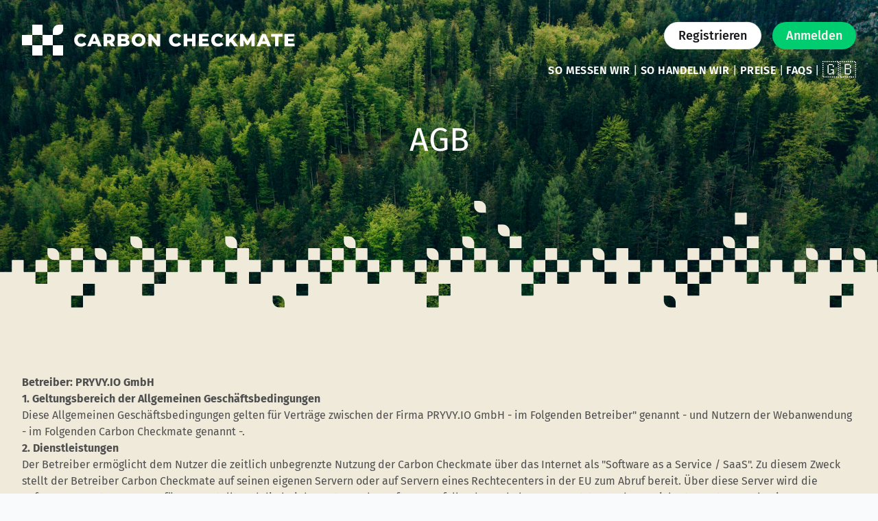

--- FILE ---
content_type: text/html; charset=utf-8
request_url: https://carboncheckmate.com/de/terms-conditions
body_size: 13560
content:
<!DOCTYPE html><html lang="de"><head><meta charSet="UTF-8"/><meta name="viewport" content="width=device-width,initial-scale=1"/><link rel="apple-touch-icon" href="/img/apple-touch-icon.png"/><link rel="shortcut icon" href="/img/favicon.ico"/><script>window.ENV = {"SITE_URL":"https://carboncheckmate.com"}</script><title>Carbon Checkmate</title><link rel="stylesheet" href="/assets/root-9UmSEZGv.css"/><script async="" src="https://umami.d.200ok.gmbh/script.js" data-website-id="4a03421b-a45a-413b-bac3-8570574c49c5"></script></head><body class="m-0"><div class="flex h-full min-h-screen flex-col justify-between"><div class="flex flex-col grow"><header class="relative flex flex-col items-center justify-between bg-[url(&quot;/img/forest.jpg&quot;)] bg-cover w-full min-h-[350px] lg:min-h-[450px]"><div class="flex items-start p-4 lg:p-8 max-w-screen-2xl mx-auto w-full h-full justify-between"><div class="text-3xl font-bold pt-1"><a href="/de/"><img class="hidden sm:block text-white" src="/icons/logo-full-white.svg" alt="carbon checkmate Logo" width="400"/><img class="w-16 sm:hidden" src="/icons/logo-icon-white.svg" alt="carbon checkmate Logo" width="50"/></a></div><div class="flex flex-col justify-end items-end"><div class="space-x-4 flex justify-end"><a class="inline-flex items-center justify-center text-sm font-medium transition-colors focus-visible:outline-none focus-visible:ring-1 focus-visible:ring-ring disabled:pointer-events-none disabled:opacity-50 bg-white border text-secondary-foreground hover:bg-secondary/80 shadow-none rounded-[20px] h-9 px-4 py-2 md:h-10 md:px-5 md:text-lg" href="/de/signup">Registrieren</a><a class="inline-flex items-center justify-center text-sm font-medium transition-colors focus-visible:outline-none focus-visible:ring-1 focus-visible:ring-ring disabled:pointer-events-none disabled:opacity-50 bg-primary text-primary-foreground hover:bg-primary/80 shadow-none rounded-[20px] h-9 px-4 py-2 md:h-10 md:px-5 md:text-lg" href="/de/login">Anmelden</a></div><div class="text-white tracking-wide mt-4 text-right leading-relaxed"><a class="text-white font-semibold uppercase" href="/de/how-we-measure">So messen wir</a> <!-- -->|<!-- --> <a class="text-white font-semibold uppercase" href="/de/how-we-act">So handeln wir</a> <!-- -->|<!-- --> <a class="text-white font-semibold uppercase" href="/de/prices">Preise</a> <!-- -->|<!-- --> <a class="text-white font-semibold uppercase" href="/de/faqs">FAQs</a> <!-- -->|<!-- --> <a class="text-2xl leading-none translate-y-0.5 inline-block" href="/en/terms-conditions">🇬🇧</a></div></div></div><div class="flex grow items-center pb-[190px]"><h1 class="text-3xl md:text-5xl leading-tight text-center mb-8 lg:mb-16 mt-8 text-white drop-shadow-md">AGB</h1></div><div class="checkerboard-bg-banner checkerboard-bg-banner-beige w-full"></div></header><main class="relative grow min-h-screen flex flex-col w-full mx-auto bg-[#efead9] pb-[190px]"><div class="prose-lg max-w-screen-xl mx-auto pt-16 px-8 cms-content"><p><strong>Betreiber:&nbsp;</strong><strong>PRYVY.IO</strong><strong> GmbH</strong></p>
<p><strong>1. Geltungsbereich der Allgemeinen Gesch&auml;ftsbedingungen</strong></p>
<p>Diese Allgemeinen Gesch&auml;ftsbedingungen gelten f&uuml;r Vertr&auml;ge zwischen der Firma PRYVY.IO GmbH - im Folgenden Betreiber" genannt - und Nutzern der Webanwendung - im Folgenden Carbon Checkmate genannt -.</p>
<p><strong>2. Dienstleistungen</strong></p>
<p>Der Betreiber erm&ouml;glicht dem Nutzer die zeitlich unbegrenzte Nutzung der Carbon Checkmate &uuml;ber das Internet als "Software as a Service / SaaS". Zu diesem Zweck stellt der Betreiber Carbon Checkmate auf seinen eigenen Servern oder auf Servern eines Rechtecenters in der EU zum Abruf bereit. &Uuml;ber diese Server wird die Software zur Nutzung zur Verf&uuml;gung gestellt und die bei der Nutzung der Software anfallenden, erhobenen, genutzten und gespeicherten Daten werden im vereinbarten Umfang gespeichert und per Datenfernzugriff bestimmungsgem&auml;&szlig; zum Abruf bereitgestellt. Der Zugriff auf das Tool und die gespeicherten Daten muss auch au&szlig;erhalb des Wartungsfensters jederzeit m&ouml;glich sein, es sei denn, der Betreiber muss dringende Supportma&szlig;nahmen oder andere dringende Ma&szlig;nahmen zur Aufrechterhaltung der Nutzbarkeit durchf&uuml;hren.</p>
<p>Die Software wird nicht im Objekt- oder Quellcode zur Verf&uuml;gung gestellt.</p>
<p>Der Betreiber r&auml;umt dem Nutzer ein einfaches, nicht &uuml;bertragbares Recht zur Nutzung der Software f&uuml;r die Dauer des Vertrages ein.</p>
<p>Der Betreiber ist nicht verpflichtet, dem Nutzer eine Dokumentation der Software / ein Benutzerhandbuch zur Verf&uuml;gung zu stellen. Der Betreiber gibt Hinweise zu den Grundfunktionalit&auml;ten im Tool selbst und erm&ouml;glicht dem Nutzer den Zugriff auf entsprechende Informationen, die der Betreiber bei Bedarf online zur Verf&uuml;gung stellt.</p>
<p>Die Software wird dem Nutzer zur Nutzung am Routerausgang des von der PRYVY.IO GmbH oder deren Dienstleister betriebenen Rechenzentrums zur Verf&uuml;gung gestellt. Die Herstellung und Aufrechterhaltung der Datenverbindung zwischen dem Endger&auml;t des Nutzers und dem von der <span class="s1">PRYVY.IO</span> GmbH betriebenen &Uuml;bergabepunkt liegt in der Verantwortung des Nutzers. Eine Serververf&uuml;gbarkeit wird nicht garantiert, es kann jedoch davon ausgegangen werden, dass die j&auml;hrliche Verf&uuml;gbarkeit &uuml;ber 99,9% liegt. Sollte dies wider Erwarten nicht der Fall sein, besteht kein Anspruch auf Schadensersatz.</p>
<p>Nach Beendigung des Vertrages ist es dem Nutzer nicht mehr m&ouml;glich, die in der Software gespeicherten Daten einzusehen.</p>
<p><strong>3. Kostenpflichtige Dienste</strong></p>
<p>Der Betreiber bietet kostenpflichtige Dienste an. Um die Leistungen und Funktionen der kostenpflichtigen Dienste nutzen zu k&ouml;nnen, muss der Kunde ein kostenpflichtiges Abonnement abschlie&szlig;en.</p>
<p>Die Zahlung f&uuml;r dieses Abonnement erfolgt ausschlie&szlig;lich online &uuml;ber das Kundenmen&uuml; unter Verwendung der dort bereitgestellten Zahlungsm&ouml;glichkeiten und ist im Voraus f&uuml;r einen bestimmten, dem Kunden angezeigten Zeitraum zu entrichten.</p>
<p>Der Betreiber ist verpflichtet, die Leistungen f&uuml;r den gesamten bezahlten Zeitraum zu erbringen.</p>
<p>Eine K&uuml;ndigung ist jeweils zum Datum der n&auml;chsten Zahlung mit einer Frist von sieben Tagen m&ouml;glich. Ihr K&uuml;ndigungsrecht bleibt davon unber&uuml;hrt. Upgrades sind jederzeit m&ouml;glich.</p>
<p><strong>4. Kohlenstoff-Kompensation</strong></p>
<p>Der Inhalt der von der PRYVY.IO GmbH erbrachten kostenpflichtigen Leistungen beinhaltet die Kompensation der Kohlenstoffemissionen, die durch die vom Kunden eingestellten Webseiten entstehen. Der auf die Webseiten entfallende Kohlenstoffaussto&szlig; wird durch einen von der <span class="s1">PRYVY.IO</span> GmbH erstellten Algorithmus berechnet. Um stets den bestm&ouml;glichen Wert zu berechnen, beh&auml;lt sich die PRYVY.IO GmbH das Recht vor, den Algorithmus jederzeit zu &auml;ndern.</p>
<p>Die Kompensation der berechneten Kohlenstoffemissionen erfolgt durch die PRYVY.IO GmbH.</p>
<p>Die monatlichen Zahlungen der PRYVY.IO GmbH f&uuml;r die Kompensation der vom Kunden eingerichteten Webseiten, sind auf maximal 90% der vom jeweiligen Kunden gezahlten monatlichen Geb&uuml;hr nach Abzug aller Transaktionskosten gedeckelt. Dies ist in der Regel ausreichend, um die berechneten monatlichen Kohlenstoffemissionen auszugleichen.</p>
<p><strong>5. &Auml;nderungen des Tools, Fehler, Wartungsfenster, Weiterentwicklungen des Tools.</strong></p>
<p>Die Firma PRYVY.IO GmbH ist berechtigt, das Design des Tools zu &auml;ndern. Sie ist auch berechtigt, den Aufbau und die Funktionalit&auml;ten des Tools anzupassen. Die <span class="s1">PRYVY.IO</span> GmbH wird den Nutzer &uuml;ber wesentliche &Auml;nderungen informieren.</p>
<p>Ist die PRYVY.IO GmbH zur Beseitigung von Fehlern/M&auml;ngeln des Werkzeugs oder zur Herbeif&uuml;hrung/Erhaltung des vertragsgem&auml;&szlig;en Zustands des Werkzeugs verpflichtet, beh&auml;lt sich das Unternehmen die Wahl der Art der M&auml;ngelbeseitigung vor.</p>
<p>Die PRYVY.IO GmbH ist berechtigt, den Zugriff auf das Werkzeug und die gespeicherten Daten einmal w&ouml;chentlich f&uuml;r maximal 2 Stunden (Wartungsfenster) zu sperren, um &Auml;nderungen am Werkzeug oder sonstige Wartungsarbeiten durchf&uuml;hren zu k&ouml;nnen. <span class="s1">PRYVY.IO</span> GmbH wird sich bem&uuml;hen, die Einschr&auml;nkungen f&uuml;r den Nutzer so gering wie m&ouml;glich zu halten, einschlie&szlig;lich der Durchf&uuml;hrung der Arbeiten in der Nacht.</p>
<p><strong>6. Pers&ouml;nliche Daten des Benutzers</strong></p>
<p>&Auml;ndern sich die Daten des Nutzers, z.B. die E-Mail-Adresse, so ist der Nutzer verpflichtet, der PRYVY.IO GmbH die neuen Daten mitzuteilen, soweit dies zur ordnungsgem&auml;&szlig;en Durchf&uuml;hrung des Vertrages erforderlich ist.</p>
<p><strong>7. Personenbezogene Daten bei der Erstellung von Website-Statistiken</strong></p>
<p>Damit die PRYVY.IO GmbH ihren Service anbieten kann, werden Daten von Besuchern der Website, die der Nutzer eingibt, erhoben und verarbeitet. Diese Daten werden anonymisiert erhoben und es werden zu keinem Zeitpunkt personenbezogene Daten gespeichert. Die gesetzeskonforme anonymisierte Erfassung von Website-Besuchern ist durch Carbon Checkmate nur gew&auml;hrleistet, solange der Nutzer nicht selbst die Erfassung personenbezogener Daten mit Hilfe der von Carbon Checkmate bereitgestellten Funktionen vornimmt.</p>
<p>Insbesondere weist die PRYVY.IO GmbH darauf hin, dass eine rechtssichere anonymisierte Datenerhebung mit Carbon Checkmate nicht mehr gew&auml;hrleistet ist, wenn der Nutzer mit Hilfe der Funktion "Events" personenbezogene Daten speichert. Im Falle der Erhebung von personenbezogenen Daten durch Einstellungen und Eingaben des Nutzers liegt die Haftung allein beim Nutzer.</p>
<p><strong>8. Sicherungskopien, Archivierung, L&ouml;schung, Sicherungspflichten des Nutzers.</strong></p>
<p>Um den ordnungsgem&auml;&szlig;en Betrieb des Tools zu gew&auml;hrleisten, erstellt die PRYVY.IO GmbH regelm&auml;&szlig;ig Sicherungskopien, die auch die vom Nutzer eingestellten Inhalte und die vom Nutzer in das Tool eingegebenen Daten umfassen. Dar&uuml;ber hinaus ist die <span class="s1">PRYVY.IO</span> GmbH berechtigt, Kopien zu Archivierungszwecken anzufertigen und diese f&uuml;r 12 Monate aufzubewahren. Sollten gesetzliche Vorschriften eine l&auml;ngere Archivierung vorschreiben, so erfolgt die Archivierung entsprechend dieser Fristen. Danach werden die Kopien gel&ouml;scht oder in sonstiger Form vernichtet.</p>
<p>Hat die PRYVY.IO GmbH ein dar&uuml;ber hinausgehendes berechtigtes Interesse an einer teilweisen Sicherung/teilweisen Archivierung von Inhalten, z.B. wenn ein Dritter Anspr&uuml;che gegen den Nutzer oder die <span class="s1">PRYVY.IO</span> GmbH im Zusammenhang mit dieser Nutzungsvereinbarung geltend macht, ist die PRYVY.IO GmbH berechtigt, die teilweise Sicherung/teilweise Archivierung aufrechtzuerhalten, bis diese Streitigkeit rechtssicher beigelegt ist.</p>
<p><strong>9. M&auml;ngel des Tools, Haftung.</strong></p>
<p>Verschweigt die PRYVY.IO GmbH dem Nutzer einen Mangel des Tools und/oder ihrer sonstigen Leistungen arglistig, so ist die <span class="s1">PRYVY.IO</span> GmbH dem Nutzer zum Ersatz des daraus entstehenden Schadens verpflichtet.</p>
<p>Im &Uuml;brigen haftet PRYVY.IO GmbH nur f&uuml;r Vorsatz und grobe Fahrl&auml;ssigkeit.</p>
<p><strong>10. Dauer des Vertrages</strong></p>
<p>Der Vertrag l&auml;uft auf unbestimmte Zeit und kann von beiden Parteien mit einer Frist von sieben Tagen gek&uuml;ndigt werden. Das Recht zur fristlosen K&uuml;ndigung bleibt hiervon unber&uuml;hrt.</p>
<p>Die K&uuml;ndigung muss vom Nutzer selbst im Kundenmen&uuml; vorgenommen werden.</p>
<p><strong>11. Anwendbares Recht, Sonstiges</strong></p>
<p>Es gilt deutsches Recht.</p>
<p>Gerichtsstand ist Hamburg.</p>
<p>Sollte eine Bestimmung dieses Vertrages unwirksam sein oder werden, so bleibt die Wirksamkeit der &uuml;brigen Bestimmungen hiervon unber&uuml;hrt.</p></div><div class="relative w-full  checkerboard-bg-block"><div class="py-4 lg:py-8 bg-primary"><h2 class="text-4xl font-normal text-center mb-8 mt-8 text-white">Jetzt mitmachen</h2><div class="flex justify-center"><div class="max-w-screen-2xl flex flex-col lg:flex-row justify-center"><div class="rounded-2xl bg-[#F2F2F2] p-4 lg:p-8 flex flex-col items-center mx-4 lg:mx-3 shadow-xl mb-4"><div class="flex flex-col items-center justify-between h-full"><div class="w-full flex flex-col items-center"><h3 class="text-xl mb-2 lg:text-3xl text-center">Basic</h3><div class="text-xl lg:text-2xl">CO2-Emission messen</div><ul class="list-disc text-md md:text-lg space-y-8 max-w-lg mx-auto pl-8 pt-16 pb-8 list-image-[url(&#x27;/icons/leaf-green.svg&#x27;)]"><li class="pl-2">CO2-Emission Ihrer Website genau messen</li><li class="pl-2">Übersichtliches und leicht verständliches Dashboard</li></ul></div><div class="w-full flex flex-col items-center"><img class="mr-12" src="/icons/30-days-de.svg"/><img class="mb-4 mr-12" src="/icons/30-days-line.svg"/><a class="inline-flex items-center justify-center text-sm font-medium transition-colors focus-visible:outline-none focus-visible:ring-1 focus-visible:ring-ring disabled:pointer-events-none disabled:opacity-50 bg-primary text-primary-foreground shadow hover:bg-primary/80 h-9 uppercase rounded-full py-3 px-5 md:py-4 md:px-12" href="/de/signup?plan=measure">Jetzt mitmachen</a></div></div></div><div class="rounded-2xl bg-[#F2F2F2] p-4 lg:p-8 flex flex-col items-center mx-4 lg:mx-3 shadow-xl mb-4"><div class="flex flex-col items-center justify-between h-full"><div class="w-full flex flex-col items-center"><h3 class="text-xl mb-2 lg:text-3xl text-center">Checkmate<br/> Regional</h3><ul class="list-disc text-md md:text-lg space-y-8 max-w-lg mx-auto pl-8 pt-16 pb-8 list-image-[url(&#x27;/icons/leaf-green.svg&#x27;)]"><li class="pl-2">Alle Features aus dem Basic Paket</li><li class="pl-2">Entsprechend der gemessenen CO2-Emission automatisch an unsere regionalen Partner Waldlokal und Aktion Baum spenden.</li><li class="pl-2">Siegel für Ihre Website</li></ul></div><div class="w-full flex flex-col items-center"><a class="inline-flex items-center justify-center text-sm font-medium transition-colors focus-visible:outline-none focus-visible:ring-1 focus-visible:ring-ring disabled:pointer-events-none disabled:opacity-50 bg-primary text-primary-foreground shadow hover:bg-primary/80 h-9 uppercase rounded-full py-3 px-5 md:py-4 md:px-12" href="/de/signup?plan=offset_local">Jetzt mitmachen</a></div></div></div><div class="rounded-2xl bg-[#F2F2F2] p-4 lg:p-8 flex flex-col items-center mx-4 lg:mx-3 shadow-xl mb-4"><div class="flex flex-col items-center justify-between h-full"><div class="w-full flex flex-col items-center"><h3 class="text-xl mb-2 lg:text-3xl text-center">Checkmate<br/> International</h3><ul class="list-disc text-md md:text-lg space-y-8 max-w-lg mx-auto pl-8 pt-16 pb-8 list-image-[url(&#x27;/icons/leaf-green.svg&#x27;)]"><li class="pl-2">Alle Features aus dem Basic Paket</li><li class="pl-2">Entsprechend der gemessen CO2-Emission mit Hilfe unseres Partners senken.io durch internationale Projekte zertifiziert kompensieren.</li><li class="pl-2">Online Zertifikat und Siegel für Ihre Website</li></ul></div><div class="w-full flex flex-col items-center"><a class="inline-flex items-center justify-center text-sm font-medium transition-colors focus-visible:outline-none focus-visible:ring-1 focus-visible:ring-ring disabled:pointer-events-none disabled:opacity-50 bg-primary text-primary-foreground shadow hover:bg-primary/80 h-9 uppercase rounded-full py-3 px-5 md:py-4 md:px-12" href="/de/signup?plan=offset_international">Jetzt mitmachen</a></div></div></div></div></div></div></div><div class="lg:my-10 px-2 w-full max-w-screen-xl mx-auto"><div class="flex justify-center mb-8"><h2 class="text-xl lg:text-3xl leading-tight text-center">Häufige Fragen</h2></div><div class="AccordionRoot w-full" data-orientation="vertical"><div data-state="closed" data-orientation="vertical" class="AccordionItem bg-[#F2F2F2] p-4 w-full justify-center rounded-t-2xl border-b-gray-300 border-b"><button type="button" aria-controls="radix-:Rmj4p:" aria-expanded="false" data-state="closed" data-orientation="vertical" id="radix-:R6j4p:" class="uppercase pl-4 tracking-wide pb-2 text-lg text-left w-full" data-radix-collection-item="">+ <!-- -->Wie misst Carbon Checkmate die CO2-Emission?</button><div data-state="closed" id="radix-:Rmj4p:" hidden="" role="region" aria-labelledby="radix-:R6j4p:" data-orientation="vertical" class="pl-7 text-sm w-full" style="--radix-accordion-content-height:var(--radix-collapsible-content-height);--radix-accordion-content-width:var(--radix-collapsible-content-width)"></div></div><div data-state="closed" data-orientation="vertical" class="AccordionItem bg-[#F2F2F2] p-4 w-full border-b-gray-300 border-b"><button type="button" aria-controls="radix-:Rqj4p:" aria-expanded="false" data-state="closed" data-orientation="vertical" id="radix-:Raj4p:" class="uppercase pl-4 tracking-wide pb-2 text-lg text-left w-full" data-radix-collection-item="">+ <!-- -->Ist das nicht nur Greenwashing?</button><div data-state="closed" id="radix-:Rqj4p:" hidden="" role="region" aria-labelledby="radix-:Raj4p:" data-orientation="vertical" class="pl-7 text-sm w-full" style="--radix-accordion-content-height:var(--radix-collapsible-content-height);--radix-accordion-content-width:var(--radix-collapsible-content-width)"></div></div><div data-state="closed" data-orientation="vertical" class="AccordionItem bg-[#F2F2F2] p-4 w-full rounded-b-2xl"><button type="button" aria-controls="radix-:Ruj4p:" aria-expanded="false" data-state="closed" data-orientation="vertical" id="radix-:Rej4p:" class="uppercase pl-4 tracking-wide pb-2 text-lg text-left w-full" data-radix-collection-item="">+ <!-- -->Was ist der Unterschied zwischen regionalen und internationalen Projekten?</button><div data-state="closed" id="radix-:Ruj4p:" hidden="" role="region" aria-labelledby="radix-:Rej4p:" data-orientation="vertical" class="pl-7 text-sm w-full" style="--radix-accordion-content-height:var(--radix-collapsible-content-height);--radix-accordion-content-width:var(--radix-collapsible-content-width)"></div></div></div><div class="flex justify-center mt-8"><a class="inline-flex items-center justify-center text-sm font-medium transition-colors focus-visible:outline-none focus-visible:ring-1 focus-visible:ring-ring disabled:pointer-events-none disabled:opacity-50 bg-primary text-primary-foreground shadow hover:bg-primary/80 h-9 uppercase rounded-full py-3 px-5 md:py-4 md:px-12" href="/de/faqs">Noch mehr Fragen?</a></div></div><div class="my-20 checkerboard-bg-block w-full"><div class="bg-primary py-4 lg:py-8 flex justify-center w-full px-4"><div class="max-w-screen-2xl"><h2 class="text-xl lg:text-3xl leading-tight text-center">Fragen oder interessiert? Gerne beraten wir Sie weiter.</h2><div class="flex flex-col items-center justify-center md:flex-row gap-4 md:gap-8 text-center mt-8 mb-12"><button class="inline-flex items-center justify-center text-sm font-medium transition-colors focus-visible:outline-none focus-visible:ring-1 focus-visible:ring-ring disabled:pointer-events-none disabled:opacity-50 bg-secondary text-secondary-foreground shadow-sm hover:bg-secondary/80 h-9 px-4 py-2 uppercase rounded-full"><a href="https://calendly.com/sebastian-kpm/30min" target="_blank" class="color-gray-900">Beratungstermin buchen</a></button><button class="inline-flex items-center justify-center text-sm font-medium transition-colors focus-visible:outline-none focus-visible:ring-1 focus-visible:ring-ring disabled:pointer-events-none disabled:opacity-50 bg-secondary text-secondary-foreground shadow-sm hover:bg-secondary/80 h-9 px-4 py-2 uppercase rounded-full"><a href="mailto:kontakt@carboncheckmate.com">kontakt@carboncheckmate.com</a></button><button class="inline-flex items-center justify-center text-sm font-medium transition-colors focus-visible:outline-none focus-visible:ring-1 focus-visible:ring-ring disabled:pointer-events-none disabled:opacity-50 bg-secondary text-secondary-foreground shadow-sm hover:bg-secondary/80 h-9 px-4 py-2 uppercase rounded-full"><a href="tel:00494033387417">+49 40 33 38 74 17</a></button></div></div></div></div><div class="checkerboard-bg-banner checkerboard-bg-banner-dark-green w-full"></div></main></div><footer class="relative min-h-[200px] flex flex-col items-center justify-center bg-[#155d3d]"><div class="flex items-center justify-between gap-4 p-4 max-w-screen-xl mx-auto w-full h-full"><img class="w-10 lg:w-12" src="/icons/logo-icon.svg" alt="carbon checkmate Logo" width="50"/><div class="flex flex-col lg:flex-row"><ul class="uppercase mr-4 lg:mr-12 mb-6 space-y-2"><li><a class="link text-white font-light" href="/de/login">Anmelden</a></li><li><a class="link text-white font-light" href="/de/signup">Registrieren</a></li><li><a class="link text-white font-light" href="/de/terms-conditions">AGB</a></li><li><a class="link text-white font-light" href="/en/terms-conditions">English</a></li></ul><ul class="uppercase mb-6 space-y-2"><li><a class="link text-white font-light" href="mailto:kontakt@carboncheckmate.com">kontakt@carboncheckmate.com</a></li><li><a class="link text-white font-light" href="/de/privacy-policy">Datenschutz</a></li><li><a class="link text-white font-light" href="/de/imprint">Impressum</a></li></ul></div></div></footer></div><script>((STORAGE_KEY, restoreKey) => {
    if (!window.history.state || !window.history.state.key) {
      let key = Math.random().toString(32).slice(2);
      window.history.replaceState({
        key
      }, "");
    }
    try {
      let positions = JSON.parse(sessionStorage.getItem(STORAGE_KEY) || "{}");
      let storedY = positions[restoreKey || window.history.state.key];
      if (typeof storedY === "number") {
        window.scrollTo(0, storedY);
      }
    } catch (error) {
      console.error(error);
      sessionStorage.removeItem(STORAGE_KEY);
    }
  })("positions", null)</script><link rel="modulepreload" href="/assets/manifest-fbcefca9.js"/><link rel="modulepreload" href="/assets/entry.client-MUsNz6EB.js?client-route=1"/><link rel="modulepreload" href="/assets/jsx-runtime-jP6qC_On.js"/><link rel="modulepreload" href="/assets/components-Ct7OlgcL.js"/><link rel="modulepreload" href="/assets/utils-ANWEXVea.js"/><link rel="modulepreload" href="/assets/button-qbXUkAQY.js"/><link rel="modulepreload" href="/assets/index-L0TtOwee.js"/><link rel="modulepreload" href="/assets/index-cYMdbktf.js"/><link rel="modulepreload" href="/assets/index-0TPvECkI.js"/><link rel="modulepreload" href="/assets/Combination-6jPsfLTx.js"/><link rel="modulepreload" href="/assets/index-ioOZOZdU.js"/><link rel="modulepreload" href="/assets/index-ZfHjdEjx.js"/><link rel="modulepreload" href="/assets/react-icons.esm-SU_KHHer.js"/><link rel="modulepreload" href="/assets/use-locale-uQq7dOuQ.js"/><link rel="modulepreload" href="/assets/dropdown-menu-X9KSx8P-.js"/><link rel="modulepreload" href="/assets/messages-Ft_x0wnN.js"/><link rel="modulepreload" href="/assets/locale-link-NMfqwnEI.js"/><link rel="modulepreload" href="/assets/constants.shared-RIWXv3FE.js"/><link rel="modulepreload" href="/assets/site-header-adigVMbB.js"/><link rel="modulepreload" href="/assets/use-toast-ZC7b28Uo.js"/><link rel="modulepreload" href="/assets/root-eRtATYlC.js?client-route=1"/><link rel="modulepreload" href="/assets/index-PaIWKOT-.js"/><link rel="modulepreload" href="/assets/forms-w5nx2iVX.js"/><link rel="modulepreload" href="/assets/parse-WEzty6Cc.js"/><link rel="modulepreload" href="/assets/faqs-RFquaFXM.js"/><link rel="modulepreload" href="/assets/plans-gTwL3-n0.js"/><link rel="modulepreload" href="/assets/resources.contact-form-XQBTKmV4.js"/><link rel="modulepreload" href="/assets/_page-ALg23sBA.js?client-route=1"/><script>window.__remixContext = {"url":"/de/terms-conditions","basename":"/","state":{"loaderData":{"root":{"locale":"de","user":null,"publicENV":{"SITE_URL":"https://carboncheckmate.com"}},"routes/$locale+/$page":{"page":{"collectionId":"u5fzk9i8gviv7jr","collectionName":"pages","content":"\u003cp\u003e\u003cstrong\u003eBetreiber:\u0026nbsp;\u003c/strong\u003e\u003cstrong\u003ePRYVY.IO\u003c/strong\u003e\u003cstrong\u003e GmbH\u003c/strong\u003e\u003c/p\u003e\r\n\u003cp\u003e\u003cstrong\u003e1. Geltungsbereich der Allgemeinen Gesch\u0026auml;ftsbedingungen\u003c/strong\u003e\u003c/p\u003e\r\n\u003cp\u003eDiese Allgemeinen Gesch\u0026auml;ftsbedingungen gelten f\u0026uuml;r Vertr\u0026auml;ge zwischen der Firma PRYVY.IO GmbH - im Folgenden Betreiber\" genannt - und Nutzern der Webanwendung - im Folgenden Carbon Checkmate genannt -.\u003c/p\u003e\r\n\u003cp\u003e\u003cstrong\u003e2. Dienstleistungen\u003c/strong\u003e\u003c/p\u003e\r\n\u003cp\u003eDer Betreiber erm\u0026ouml;glicht dem Nutzer die zeitlich unbegrenzte Nutzung der Carbon Checkmate \u0026uuml;ber das Internet als \"Software as a Service / SaaS\". Zu diesem Zweck stellt der Betreiber Carbon Checkmate auf seinen eigenen Servern oder auf Servern eines Rechtecenters in der EU zum Abruf bereit. \u0026Uuml;ber diese Server wird die Software zur Nutzung zur Verf\u0026uuml;gung gestellt und die bei der Nutzung der Software anfallenden, erhobenen, genutzten und gespeicherten Daten werden im vereinbarten Umfang gespeichert und per Datenfernzugriff bestimmungsgem\u0026auml;\u0026szlig; zum Abruf bereitgestellt. Der Zugriff auf das Tool und die gespeicherten Daten muss auch au\u0026szlig;erhalb des Wartungsfensters jederzeit m\u0026ouml;glich sein, es sei denn, der Betreiber muss dringende Supportma\u0026szlig;nahmen oder andere dringende Ma\u0026szlig;nahmen zur Aufrechterhaltung der Nutzbarkeit durchf\u0026uuml;hren.\u003c/p\u003e\r\n\u003cp\u003eDie Software wird nicht im Objekt- oder Quellcode zur Verf\u0026uuml;gung gestellt.\u003c/p\u003e\r\n\u003cp\u003eDer Betreiber r\u0026auml;umt dem Nutzer ein einfaches, nicht \u0026uuml;bertragbares Recht zur Nutzung der Software f\u0026uuml;r die Dauer des Vertrages ein.\u003c/p\u003e\r\n\u003cp\u003eDer Betreiber ist nicht verpflichtet, dem Nutzer eine Dokumentation der Software / ein Benutzerhandbuch zur Verf\u0026uuml;gung zu stellen. Der Betreiber gibt Hinweise zu den Grundfunktionalit\u0026auml;ten im Tool selbst und erm\u0026ouml;glicht dem Nutzer den Zugriff auf entsprechende Informationen, die der Betreiber bei Bedarf online zur Verf\u0026uuml;gung stellt.\u003c/p\u003e\r\n\u003cp\u003eDie Software wird dem Nutzer zur Nutzung am Routerausgang des von der PRYVY.IO GmbH oder deren Dienstleister betriebenen Rechenzentrums zur Verf\u0026uuml;gung gestellt. Die Herstellung und Aufrechterhaltung der Datenverbindung zwischen dem Endger\u0026auml;t des Nutzers und dem von der \u003cspan class=\"s1\"\u003ePRYVY.IO\u003c/span\u003e GmbH betriebenen \u0026Uuml;bergabepunkt liegt in der Verantwortung des Nutzers. Eine Serververf\u0026uuml;gbarkeit wird nicht garantiert, es kann jedoch davon ausgegangen werden, dass die j\u0026auml;hrliche Verf\u0026uuml;gbarkeit \u0026uuml;ber 99,9% liegt. Sollte dies wider Erwarten nicht der Fall sein, besteht kein Anspruch auf Schadensersatz.\u003c/p\u003e\r\n\u003cp\u003eNach Beendigung des Vertrages ist es dem Nutzer nicht mehr m\u0026ouml;glich, die in der Software gespeicherten Daten einzusehen.\u003c/p\u003e\r\n\u003cp\u003e\u003cstrong\u003e3. Kostenpflichtige Dienste\u003c/strong\u003e\u003c/p\u003e\r\n\u003cp\u003eDer Betreiber bietet kostenpflichtige Dienste an. Um die Leistungen und Funktionen der kostenpflichtigen Dienste nutzen zu k\u0026ouml;nnen, muss der Kunde ein kostenpflichtiges Abonnement abschlie\u0026szlig;en.\u003c/p\u003e\r\n\u003cp\u003eDie Zahlung f\u0026uuml;r dieses Abonnement erfolgt ausschlie\u0026szlig;lich online \u0026uuml;ber das Kundenmen\u0026uuml; unter Verwendung der dort bereitgestellten Zahlungsm\u0026ouml;glichkeiten und ist im Voraus f\u0026uuml;r einen bestimmten, dem Kunden angezeigten Zeitraum zu entrichten.\u003c/p\u003e\r\n\u003cp\u003eDer Betreiber ist verpflichtet, die Leistungen f\u0026uuml;r den gesamten bezahlten Zeitraum zu erbringen.\u003c/p\u003e\r\n\u003cp\u003eEine K\u0026uuml;ndigung ist jeweils zum Datum der n\u0026auml;chsten Zahlung mit einer Frist von sieben Tagen m\u0026ouml;glich. Ihr K\u0026uuml;ndigungsrecht bleibt davon unber\u0026uuml;hrt. Upgrades sind jederzeit m\u0026ouml;glich.\u003c/p\u003e\r\n\u003cp\u003e\u003cstrong\u003e4. Kohlenstoff-Kompensation\u003c/strong\u003e\u003c/p\u003e\r\n\u003cp\u003eDer Inhalt der von der PRYVY.IO GmbH erbrachten kostenpflichtigen Leistungen beinhaltet die Kompensation der Kohlenstoffemissionen, die durch die vom Kunden eingestellten Webseiten entstehen. Der auf die Webseiten entfallende Kohlenstoffaussto\u0026szlig; wird durch einen von der \u003cspan class=\"s1\"\u003ePRYVY.IO\u003c/span\u003e GmbH erstellten Algorithmus berechnet. Um stets den bestm\u0026ouml;glichen Wert zu berechnen, beh\u0026auml;lt sich die PRYVY.IO GmbH das Recht vor, den Algorithmus jederzeit zu \u0026auml;ndern.\u003c/p\u003e\r\n\u003cp\u003eDie Kompensation der berechneten Kohlenstoffemissionen erfolgt durch die PRYVY.IO GmbH.\u003c/p\u003e\r\n\u003cp\u003eDie monatlichen Zahlungen der PRYVY.IO GmbH f\u0026uuml;r die Kompensation der vom Kunden eingerichteten Webseiten, sind auf maximal 90% der vom jeweiligen Kunden gezahlten monatlichen Geb\u0026uuml;hr nach Abzug aller Transaktionskosten gedeckelt. Dies ist in der Regel ausreichend, um die berechneten monatlichen Kohlenstoffemissionen auszugleichen.\u003c/p\u003e\r\n\u003cp\u003e\u003cstrong\u003e5. \u0026Auml;nderungen des Tools, Fehler, Wartungsfenster, Weiterentwicklungen des Tools.\u003c/strong\u003e\u003c/p\u003e\r\n\u003cp\u003eDie Firma PRYVY.IO GmbH ist berechtigt, das Design des Tools zu \u0026auml;ndern. Sie ist auch berechtigt, den Aufbau und die Funktionalit\u0026auml;ten des Tools anzupassen. Die \u003cspan class=\"s1\"\u003ePRYVY.IO\u003c/span\u003e GmbH wird den Nutzer \u0026uuml;ber wesentliche \u0026Auml;nderungen informieren.\u003c/p\u003e\r\n\u003cp\u003eIst die PRYVY.IO GmbH zur Beseitigung von Fehlern/M\u0026auml;ngeln des Werkzeugs oder zur Herbeif\u0026uuml;hrung/Erhaltung des vertragsgem\u0026auml;\u0026szlig;en Zustands des Werkzeugs verpflichtet, beh\u0026auml;lt sich das Unternehmen die Wahl der Art der M\u0026auml;ngelbeseitigung vor.\u003c/p\u003e\r\n\u003cp\u003eDie PRYVY.IO GmbH ist berechtigt, den Zugriff auf das Werkzeug und die gespeicherten Daten einmal w\u0026ouml;chentlich f\u0026uuml;r maximal 2 Stunden (Wartungsfenster) zu sperren, um \u0026Auml;nderungen am Werkzeug oder sonstige Wartungsarbeiten durchf\u0026uuml;hren zu k\u0026ouml;nnen. \u003cspan class=\"s1\"\u003ePRYVY.IO\u003c/span\u003e GmbH wird sich bem\u0026uuml;hen, die Einschr\u0026auml;nkungen f\u0026uuml;r den Nutzer so gering wie m\u0026ouml;glich zu halten, einschlie\u0026szlig;lich der Durchf\u0026uuml;hrung der Arbeiten in der Nacht.\u003c/p\u003e\r\n\u003cp\u003e\u003cstrong\u003e6. Pers\u0026ouml;nliche Daten des Benutzers\u003c/strong\u003e\u003c/p\u003e\r\n\u003cp\u003e\u0026Auml;ndern sich die Daten des Nutzers, z.B. die E-Mail-Adresse, so ist der Nutzer verpflichtet, der PRYVY.IO GmbH die neuen Daten mitzuteilen, soweit dies zur ordnungsgem\u0026auml;\u0026szlig;en Durchf\u0026uuml;hrung des Vertrages erforderlich ist.\u003c/p\u003e\r\n\u003cp\u003e\u003cstrong\u003e7. Personenbezogene Daten bei der Erstellung von Website-Statistiken\u003c/strong\u003e\u003c/p\u003e\r\n\u003cp\u003eDamit die PRYVY.IO GmbH ihren Service anbieten kann, werden Daten von Besuchern der Website, die der Nutzer eingibt, erhoben und verarbeitet. Diese Daten werden anonymisiert erhoben und es werden zu keinem Zeitpunkt personenbezogene Daten gespeichert. Die gesetzeskonforme anonymisierte Erfassung von Website-Besuchern ist durch Carbon Checkmate nur gew\u0026auml;hrleistet, solange der Nutzer nicht selbst die Erfassung personenbezogener Daten mit Hilfe der von Carbon Checkmate bereitgestellten Funktionen vornimmt.\u003c/p\u003e\r\n\u003cp\u003eInsbesondere weist die PRYVY.IO GmbH darauf hin, dass eine rechtssichere anonymisierte Datenerhebung mit Carbon Checkmate nicht mehr gew\u0026auml;hrleistet ist, wenn der Nutzer mit Hilfe der Funktion \"Events\" personenbezogene Daten speichert. Im Falle der Erhebung von personenbezogenen Daten durch Einstellungen und Eingaben des Nutzers liegt die Haftung allein beim Nutzer.\u003c/p\u003e\r\n\u003cp\u003e\u003cstrong\u003e8. Sicherungskopien, Archivierung, L\u0026ouml;schung, Sicherungspflichten des Nutzers.\u003c/strong\u003e\u003c/p\u003e\r\n\u003cp\u003eUm den ordnungsgem\u0026auml;\u0026szlig;en Betrieb des Tools zu gew\u0026auml;hrleisten, erstellt die PRYVY.IO GmbH regelm\u0026auml;\u0026szlig;ig Sicherungskopien, die auch die vom Nutzer eingestellten Inhalte und die vom Nutzer in das Tool eingegebenen Daten umfassen. Dar\u0026uuml;ber hinaus ist die \u003cspan class=\"s1\"\u003ePRYVY.IO\u003c/span\u003e GmbH berechtigt, Kopien zu Archivierungszwecken anzufertigen und diese f\u0026uuml;r 12 Monate aufzubewahren. Sollten gesetzliche Vorschriften eine l\u0026auml;ngere Archivierung vorschreiben, so erfolgt die Archivierung entsprechend dieser Fristen. Danach werden die Kopien gel\u0026ouml;scht oder in sonstiger Form vernichtet.\u003c/p\u003e\r\n\u003cp\u003eHat die PRYVY.IO GmbH ein dar\u0026uuml;ber hinausgehendes berechtigtes Interesse an einer teilweisen Sicherung/teilweisen Archivierung von Inhalten, z.B. wenn ein Dritter Anspr\u0026uuml;che gegen den Nutzer oder die \u003cspan class=\"s1\"\u003ePRYVY.IO\u003c/span\u003e GmbH im Zusammenhang mit dieser Nutzungsvereinbarung geltend macht, ist die PRYVY.IO GmbH berechtigt, die teilweise Sicherung/teilweise Archivierung aufrechtzuerhalten, bis diese Streitigkeit rechtssicher beigelegt ist.\u003c/p\u003e\r\n\u003cp\u003e\u003cstrong\u003e9. M\u0026auml;ngel des Tools, Haftung.\u003c/strong\u003e\u003c/p\u003e\r\n\u003cp\u003eVerschweigt die PRYVY.IO GmbH dem Nutzer einen Mangel des Tools und/oder ihrer sonstigen Leistungen arglistig, so ist die \u003cspan class=\"s1\"\u003ePRYVY.IO\u003c/span\u003e GmbH dem Nutzer zum Ersatz des daraus entstehenden Schadens verpflichtet.\u003c/p\u003e\r\n\u003cp\u003eIm \u0026Uuml;brigen haftet PRYVY.IO GmbH nur f\u0026uuml;r Vorsatz und grobe Fahrl\u0026auml;ssigkeit.\u003c/p\u003e\r\n\u003cp\u003e\u003cstrong\u003e10. Dauer des Vertrages\u003c/strong\u003e\u003c/p\u003e\r\n\u003cp\u003eDer Vertrag l\u0026auml;uft auf unbestimmte Zeit und kann von beiden Parteien mit einer Frist von sieben Tagen gek\u0026uuml;ndigt werden. Das Recht zur fristlosen K\u0026uuml;ndigung bleibt hiervon unber\u0026uuml;hrt.\u003c/p\u003e\r\n\u003cp\u003eDie K\u0026uuml;ndigung muss vom Nutzer selbst im Kundenmen\u0026uuml; vorgenommen werden.\u003c/p\u003e\r\n\u003cp\u003e\u003cstrong\u003e11. Anwendbares Recht, Sonstiges\u003c/strong\u003e\u003c/p\u003e\r\n\u003cp\u003eEs gilt deutsches Recht.\u003c/p\u003e\r\n\u003cp\u003eGerichtsstand ist Hamburg.\u003c/p\u003e\r\n\u003cp\u003eSollte eine Bestimmung dieses Vertrages unwirksam sein oder werden, so bleibt die Wirksamkeit der \u0026uuml;brigen Bestimmungen hiervon unber\u0026uuml;hrt.\u003c/p\u003e","created":"2023-11-18 15:26:20.949Z","id":"iv3b1exjhp8iius","language":"de","slug":"terms-conditions","title":"AGB","updated":"2024-04-05 15:10:01.769Z"},"faqs":[{"answer":"Carbon Checkmate errechnet anhand verschiedener Schlüsselfaktoren und mit einem speziell entwickelten Algorithmus den CO2-Fußabdruck. Dazu zählen Faktoren wie Pageviews, die übertragene Datenmenge, die Art des Hosting Anbieters und mehr.","collectionId":"jyd64eel5sjio4s","collectionName":"faqs","created":"2024-02-05 10:36:28.783Z","id":"tarjt3k9beulvzj","is_top_question":true,"language":"de","question":"Wie misst Carbon Checkmate die CO2-Emission?","updated":"2024-03-04 04:47:58.249Z"},{"answer":"Wir sind uns bewusst, dass die Reduzierung von CO2-Emissionen eine langfristige Herausforderung darstellt. Trotzdem möchten wir mit Carbon Checkmate einen Schritt in Richtung Bekämpfung der Klimakrise gehen. Wir sind der festen Überzeugung, dass es besser ist, aktiv zu werden, als untätig zu bleiben. Unser Ziel mit Carbon Checkmate ist es, das Bewusstsein für die CO2-Emissionen von Websites zu schärfen und Menschen dazu zu ermutigen, diese zu messen, zu verringern und in den Klimaschutz zu investieren.","collectionId":"jyd64eel5sjio4s","collectionName":"faqs","created":"2024-02-05 10:36:47.881Z","id":"qrjmibnoghu7jht","is_top_question":true,"language":"de","question":"Ist das nicht nur Greenwashing?","updated":"2024-03-04 04:47:54.856Z"},{"answer":"Wir bieten Ihnen zwei verschiedene Möglichkeiten zum Handeln an. Im \"Checkmate Regional\" Paket wird basierend auf den gemessenen CO2-Emissionen Ihrer Website automatisch eine Spende an unseren Partner Aktion Baum getätigt. Aktion Baum pflanzt Bäume in Deutschland, was dazu beiträgt, das lokale Klima zu schützen.\r\n\r\nFür internationale Kompensation arbeiten wir mit unserem Partner senken.io zusammen. Dieser bietet zertifizierte Kompensationsprojekte an, die nach dem Gold Standard zertifiziert sind. Diese Projekte sind typischerweise in Entwicklungsländern angesiedelt.","collectionId":"jyd64eel5sjio4s","collectionName":"faqs","created":"2024-02-05 10:37:18.458Z","id":"4b2sf05nieyji0n","is_top_question":true,"language":"de","question":"Was ist der Unterschied zwischen regionalen und internationalen Projekten?","updated":"2024-03-04 04:47:48.318Z"}],"slug":"terms-conditions"}},"actionData":null,"errors":null},"future":{"v3_fetcherPersist":false,"v3_relativeSplatPath":false,"v3_throwAbortReason":false},"isSpaMode":false};</script><script type="module" async="">import "/assets/manifest-fbcefca9.js";
import * as route0 from "/assets/root-eRtATYlC.js?client-route=1";
import * as route1 from "/assets/_page-ALg23sBA.js?client-route=1";
window.__remixRouteModules = {"root":route0,"routes/$locale+/$page":route1};

import("/assets/entry.client-MUsNz6EB.js?client-route=1");</script><div role="region" aria-label="Notifications (F8)" tabindex="-1" style="pointer-events:none"><ol tabindex="-1" class="fixed top-0 z-[100] flex max-h-screen w-full flex-col-reverse p-4 sm:bottom-0 sm:right-0 sm:top-auto sm:flex-col md:max-w-xs"></ol></div><img src="https://pixel.carboncheckmate.com/i102nj0rxqulkl51xxw2i4bn" height="1" width="1" style="display:none"/></body></html>

--- FILE ---
content_type: application/javascript; charset=UTF-8
request_url: https://carboncheckmate.com/assets/locale-link-NMfqwnEI.js
body_size: 85
content:
import{j as e}from"./jsx-runtime-jP6qC_On.js";import{u as i}from"./use-locale-uQq7dOuQ.js";import{L as m}from"./components-Ct7OlgcL.js";function p({children:o,to:r,className:t,target:s}){const a=i();return e.jsx(m,{target:s,className:t,to:`/${a}${r}`,children:o})}export{p as L};


--- FILE ---
content_type: application/javascript; charset=UTF-8
request_url: https://carboncheckmate.com/assets/components-Ct7OlgcL.js
body_size: 70740
content:
import{r as v,g as fh,$ as dc}from"./jsx-runtime-jP6qC_On.js";function dh(e,t){for(var n=0;n<t.length;n++){const r=t[n];if(typeof r!="string"&&!Array.isArray(r)){for(const l in r)if(l!=="default"&&!(l in e)){const i=Object.getOwnPropertyDescriptor(r,l);i&&Object.defineProperty(e,l,i.get?i:{enumerable:!0,get:()=>r[l]})}}}return Object.freeze(Object.defineProperty(e,Symbol.toStringTag,{value:"Module"}))}var hc={exports:{}},Xe={},pc={exports:{}},mc={};/**
 * @license React
 * scheduler.production.min.js
 *
 * Copyright (c) Facebook, Inc. and its affiliates.
 *
 * This source code is licensed under the MIT license found in the
 * LICENSE file in the root directory of this source tree.
 */(function(e){function t(M,j){var $=M.length;M.push(j);e:for(;0<$;){var Y=$-1>>>1,ee=M[Y];if(0<l(ee,j))M[Y]=j,M[$]=ee,$=Y;else break e}}function n(M){return M.length===0?null:M[0]}function r(M){if(M.length===0)return null;var j=M[0],$=M.pop();if($!==j){M[0]=$;e:for(var Y=0,ee=M.length,gt=ee>>>1;Y<gt;){var ke=2*(Y+1)-1,ot=M[ke],Me=ke+1,jt=M[Me];if(0>l(ot,$))Me<ee&&0>l(jt,ot)?(M[Y]=jt,M[Me]=$,Y=Me):(M[Y]=ot,M[ke]=$,Y=ke);else if(Me<ee&&0>l(jt,$))M[Y]=jt,M[Me]=$,Y=Me;else break e}}return j}function l(M,j){var $=M.sortIndex-j.sortIndex;return $!==0?$:M.id-j.id}if(typeof performance=="object"&&typeof performance.now=="function"){var i=performance;e.unstable_now=function(){return i.now()}}else{var o=Date,a=o.now();e.unstable_now=function(){return o.now()-a}}var u=[],s=[],c=1,f=null,p=3,k=!1,w=!1,E=!1,x=typeof setTimeout=="function"?setTimeout:null,h=typeof clearTimeout=="function"?clearTimeout:null,d=typeof setImmediate<"u"?setImmediate:null;typeof navigator<"u"&&navigator.scheduling!==void 0&&navigator.scheduling.isInputPending!==void 0&&navigator.scheduling.isInputPending.bind(navigator.scheduling);function m(M){for(var j=n(s);j!==null;){if(j.callback===null)r(s);else if(j.startTime<=M)r(s),j.sortIndex=j.expirationTime,t(u,j);else break;j=n(s)}}function C(M){if(E=!1,m(M),!w)if(n(u)!==null)w=!0,It(L);else{var j=n(s);j!==null&&re(C,j.startTime-M)}}function L(M,j){w=!1,E&&(E=!1,h(R),R=-1),k=!0;var $=p;try{for(m(j),f=n(u);f!==null&&(!(f.expirationTime>j)||M&&!W());){var Y=f.callback;if(typeof Y=="function"){f.callback=null,p=f.priorityLevel;var ee=Y(f.expirationTime<=j);j=e.unstable_now(),typeof ee=="function"?f.callback=ee:f===n(u)&&r(u),m(j)}else r(u);f=n(u)}if(f!==null)var gt=!0;else{var ke=n(s);ke!==null&&re(C,ke.startTime-j),gt=!1}return gt}finally{f=null,p=$,k=!1}}var g=!1,P=null,R=-1,D=5,O=-1;function W(){return!(e.unstable_now()-O<D)}function fe(){if(P!==null){var M=e.unstable_now();O=M;var j=!0;try{j=P(!0,M)}finally{j?X():(g=!1,P=null)}}else g=!1}var X;if(typeof d=="function")X=function(){d(fe)};else if(typeof MessageChannel<"u"){var Le=new MessageChannel,Dn=Le.port2;Le.port1.onmessage=fe,X=function(){Dn.postMessage(null)}}else X=function(){x(fe,0)};function It(M){P=M,g||(g=!0,X())}function re(M,j){R=x(function(){M(e.unstable_now())},j)}e.unstable_IdlePriority=5,e.unstable_ImmediatePriority=1,e.unstable_LowPriority=4,e.unstable_NormalPriority=3,e.unstable_Profiling=null,e.unstable_UserBlockingPriority=2,e.unstable_cancelCallback=function(M){M.callback=null},e.unstable_continueExecution=function(){w||k||(w=!0,It(L))},e.unstable_forceFrameRate=function(M){0>M||125<M?console.error("forceFrameRate takes a positive int between 0 and 125, forcing frame rates higher than 125 fps is not supported"):D=0<M?Math.floor(1e3/M):5},e.unstable_getCurrentPriorityLevel=function(){return p},e.unstable_getFirstCallbackNode=function(){return n(u)},e.unstable_next=function(M){switch(p){case 1:case 2:case 3:var j=3;break;default:j=p}var $=p;p=j;try{return M()}finally{p=$}},e.unstable_pauseExecution=function(){},e.unstable_requestPaint=function(){},e.unstable_runWithPriority=function(M,j){switch(M){case 1:case 2:case 3:case 4:case 5:break;default:M=3}var $=p;p=M;try{return j()}finally{p=$}},e.unstable_scheduleCallback=function(M,j,$){var Y=e.unstable_now();switch(typeof $=="object"&&$!==null?($=$.delay,$=typeof $=="number"&&0<$?Y+$:Y):$=Y,M){case 1:var ee=-1;break;case 2:ee=250;break;case 5:ee=1073741823;break;case 4:ee=1e4;break;default:ee=5e3}return ee=$+ee,M={id:c++,callback:j,priorityLevel:M,startTime:$,expirationTime:ee,sortIndex:-1},$>Y?(M.sortIndex=$,t(s,M),n(u)===null&&M===n(s)&&(E?(h(R),R=-1):E=!0,re(C,$-Y))):(M.sortIndex=ee,t(u,M),w||k||(w=!0,It(L))),M},e.unstable_shouldYield=W,e.unstable_wrapCallback=function(M){var j=p;return function(){var $=p;p=j;try{return M.apply(this,arguments)}finally{p=$}}}})(mc);pc.exports=mc;var hh=pc.exports;/**
 * @license React
 * react-dom.production.min.js
 *
 * Copyright (c) Facebook, Inc. and its affiliates.
 *
 * This source code is licensed under the MIT license found in the
 * LICENSE file in the root directory of this source tree.
 */var vc=v,Ye=hh;function T(e){for(var t="https://reactjs.org/docs/error-decoder.html?invariant="+e,n=1;n<arguments.length;n++)t+="&args[]="+encodeURIComponent(arguments[n]);return"Minified React error #"+e+"; visit "+t+" for the full message or use the non-minified dev environment for full errors and additional helpful warnings."}var gc=new Set,Kr={};function Rn(e,t){tr(e,t),tr(e+"Capture",t)}function tr(e,t){for(Kr[e]=t,e=0;e<t.length;e++)gc.add(t[e])}var Mt=!(typeof window>"u"||typeof window.document>"u"||typeof window.document.createElement>"u"),To=Object.prototype.hasOwnProperty,ph=/^[:A-Z_a-z\u00C0-\u00D6\u00D8-\u00F6\u00F8-\u02FF\u0370-\u037D\u037F-\u1FFF\u200C-\u200D\u2070-\u218F\u2C00-\u2FEF\u3001-\uD7FF\uF900-\uFDCF\uFDF0-\uFFFD][:A-Z_a-z\u00C0-\u00D6\u00D8-\u00F6\u00F8-\u02FF\u0370-\u037D\u037F-\u1FFF\u200C-\u200D\u2070-\u218F\u2C00-\u2FEF\u3001-\uD7FF\uF900-\uFDCF\uFDF0-\uFFFD\-.0-9\u00B7\u0300-\u036F\u203F-\u2040]*$/,ju={},Au={};function mh(e){return To.call(Au,e)?!0:To.call(ju,e)?!1:ph.test(e)?Au[e]=!0:(ju[e]=!0,!1)}function vh(e,t,n,r){if(n!==null&&n.type===0)return!1;switch(typeof t){case"function":case"symbol":return!0;case"boolean":return r?!1:n!==null?!n.acceptsBooleans:(e=e.toLowerCase().slice(0,5),e!=="data-"&&e!=="aria-");default:return!1}}function gh(e,t,n,r){if(t===null||typeof t>"u"||vh(e,t,n,r))return!0;if(r)return!1;if(n!==null)switch(n.type){case 3:return!t;case 4:return t===!1;case 5:return isNaN(t);case 6:return isNaN(t)||1>t}return!1}function Fe(e,t,n,r,l,i,o){this.acceptsBooleans=t===2||t===3||t===4,this.attributeName=r,this.attributeNamespace=l,this.mustUseProperty=n,this.propertyName=e,this.type=t,this.sanitizeURL=i,this.removeEmptyString=o}var _e={};"children dangerouslySetInnerHTML defaultValue defaultChecked innerHTML suppressContentEditableWarning suppressHydrationWarning style".split(" ").forEach(function(e){_e[e]=new Fe(e,0,!1,e,null,!1,!1)});[["acceptCharset","accept-charset"],["className","class"],["htmlFor","for"],["httpEquiv","http-equiv"]].forEach(function(e){var t=e[0];_e[t]=new Fe(t,1,!1,e[1],null,!1,!1)});["contentEditable","draggable","spellCheck","value"].forEach(function(e){_e[e]=new Fe(e,2,!1,e.toLowerCase(),null,!1,!1)});["autoReverse","externalResourcesRequired","focusable","preserveAlpha"].forEach(function(e){_e[e]=new Fe(e,2,!1,e,null,!1,!1)});"allowFullScreen async autoFocus autoPlay controls default defer disabled disablePictureInPicture disableRemotePlayback formNoValidate hidden loop noModule noValidate open playsInline readOnly required reversed scoped seamless itemScope".split(" ").forEach(function(e){_e[e]=new Fe(e,3,!1,e.toLowerCase(),null,!1,!1)});["checked","multiple","muted","selected"].forEach(function(e){_e[e]=new Fe(e,3,!0,e,null,!1,!1)});["capture","download"].forEach(function(e){_e[e]=new Fe(e,4,!1,e,null,!1,!1)});["cols","rows","size","span"].forEach(function(e){_e[e]=new Fe(e,6,!1,e,null,!1,!1)});["rowSpan","start"].forEach(function(e){_e[e]=new Fe(e,5,!1,e.toLowerCase(),null,!1,!1)});var Ra=/[\-:]([a-z])/g;function Ta(e){return e[1].toUpperCase()}"accent-height alignment-baseline arabic-form baseline-shift cap-height clip-path clip-rule color-interpolation color-interpolation-filters color-profile color-rendering dominant-baseline enable-background fill-opacity fill-rule flood-color flood-opacity font-family font-size font-size-adjust font-stretch font-style font-variant font-weight glyph-name glyph-orientation-horizontal glyph-orientation-vertical horiz-adv-x horiz-origin-x image-rendering letter-spacing lighting-color marker-end marker-mid marker-start overline-position overline-thickness paint-order panose-1 pointer-events rendering-intent shape-rendering stop-color stop-opacity strikethrough-position strikethrough-thickness stroke-dasharray stroke-dashoffset stroke-linecap stroke-linejoin stroke-miterlimit stroke-opacity stroke-width text-anchor text-decoration text-rendering underline-position underline-thickness unicode-bidi unicode-range units-per-em v-alphabetic v-hanging v-ideographic v-mathematical vector-effect vert-adv-y vert-origin-x vert-origin-y word-spacing writing-mode xmlns:xlink x-height".split(" ").forEach(function(e){var t=e.replace(Ra,Ta);_e[t]=new Fe(t,1,!1,e,null,!1,!1)});"xlink:actuate xlink:arcrole xlink:role xlink:show xlink:title xlink:type".split(" ").forEach(function(e){var t=e.replace(Ra,Ta);_e[t]=new Fe(t,1,!1,e,"http://www.w3.org/1999/xlink",!1,!1)});["xml:base","xml:lang","xml:space"].forEach(function(e){var t=e.replace(Ra,Ta);_e[t]=new Fe(t,1,!1,e,"http://www.w3.org/XML/1998/namespace",!1,!1)});["tabIndex","crossOrigin"].forEach(function(e){_e[e]=new Fe(e,1,!1,e.toLowerCase(),null,!1,!1)});_e.xlinkHref=new Fe("xlinkHref",1,!1,"xlink:href","http://www.w3.org/1999/xlink",!0,!1);["src","href","action","formAction"].forEach(function(e){_e[e]=new Fe(e,1,!1,e.toLowerCase(),null,!0,!0)});function Na(e,t,n,r){var l=_e.hasOwnProperty(t)?_e[t]:null;(l!==null?l.type!==0:r||!(2<t.length)||t[0]!=="o"&&t[0]!=="O"||t[1]!=="n"&&t[1]!=="N")&&(gh(t,n,l,r)&&(n=null),r||l===null?mh(t)&&(n===null?e.removeAttribute(t):e.setAttribute(t,""+n)):l.mustUseProperty?e[l.propertyName]=n===null?l.type===3?!1:"":n:(t=l.attributeName,r=l.attributeNamespace,n===null?e.removeAttribute(t):(l=l.type,n=l===3||l===4&&n===!0?"":""+n,r?e.setAttributeNS(r,t,n):e.setAttribute(t,n))))}var Ut=vc.__SECRET_INTERNALS_DO_NOT_USE_OR_YOU_WILL_BE_FIRED,Cl=Symbol.for("react.element"),Un=Symbol.for("react.portal"),In=Symbol.for("react.fragment"),Da=Symbol.for("react.strict_mode"),No=Symbol.for("react.profiler"),yc=Symbol.for("react.provider"),wc=Symbol.for("react.context"),Ma=Symbol.for("react.forward_ref"),Do=Symbol.for("react.suspense"),Mo=Symbol.for("react.suspense_list"),za=Symbol.for("react.memo"),Wt=Symbol.for("react.lazy"),Sc=Symbol.for("react.offscreen"),Bu=Symbol.iterator;function gr(e){return e===null||typeof e!="object"?null:(e=Bu&&e[Bu]||e["@@iterator"],typeof e=="function"?e:null)}var ue=Object.assign,qi;function Dr(e){if(qi===void 0)try{throw Error()}catch(n){var t=n.stack.trim().match(/\n( *(at )?)/);qi=t&&t[1]||""}return`
`+qi+e}var bi=!1;function eo(e,t){if(!e||bi)return"";bi=!0;var n=Error.prepareStackTrace;Error.prepareStackTrace=void 0;try{if(t)if(t=function(){throw Error()},Object.defineProperty(t.prototype,"props",{set:function(){throw Error()}}),typeof Reflect=="object"&&Reflect.construct){try{Reflect.construct(t,[])}catch(s){var r=s}Reflect.construct(e,[],t)}else{try{t.call()}catch(s){r=s}e.call(t.prototype)}else{try{throw Error()}catch(s){r=s}e()}}catch(s){if(s&&r&&typeof s.stack=="string"){for(var l=s.stack.split(`
`),i=r.stack.split(`
`),o=l.length-1,a=i.length-1;1<=o&&0<=a&&l[o]!==i[a];)a--;for(;1<=o&&0<=a;o--,a--)if(l[o]!==i[a]){if(o!==1||a!==1)do if(o--,a--,0>a||l[o]!==i[a]){var u=`
`+l[o].replace(" at new "," at ");return e.displayName&&u.includes("<anonymous>")&&(u=u.replace("<anonymous>",e.displayName)),u}while(1<=o&&0<=a);break}}}finally{bi=!1,Error.prepareStackTrace=n}return(e=e?e.displayName||e.name:"")?Dr(e):""}function yh(e){switch(e.tag){case 5:return Dr(e.type);case 16:return Dr("Lazy");case 13:return Dr("Suspense");case 19:return Dr("SuspenseList");case 0:case 2:case 15:return e=eo(e.type,!1),e;case 11:return e=eo(e.type.render,!1),e;case 1:return e=eo(e.type,!0),e;default:return""}}function zo(e){if(e==null)return null;if(typeof e=="function")return e.displayName||e.name||null;if(typeof e=="string")return e;switch(e){case In:return"Fragment";case Un:return"Portal";case No:return"Profiler";case Da:return"StrictMode";case Do:return"Suspense";case Mo:return"SuspenseList"}if(typeof e=="object")switch(e.$$typeof){case wc:return(e.displayName||"Context")+".Consumer";case yc:return(e._context.displayName||"Context")+".Provider";case Ma:var t=e.render;return e=e.displayName,e||(e=t.displayName||t.name||"",e=e!==""?"ForwardRef("+e+")":"ForwardRef"),e;case za:return t=e.displayName||null,t!==null?t:zo(e.type)||"Memo";case Wt:t=e._payload,e=e._init;try{return zo(e(t))}catch{}}return null}function wh(e){var t=e.type;switch(e.tag){case 24:return"Cache";case 9:return(t.displayName||"Context")+".Consumer";case 10:return(t._context.displayName||"Context")+".Provider";case 18:return"DehydratedFragment";case 11:return e=t.render,e=e.displayName||e.name||"",t.displayName||(e!==""?"ForwardRef("+e+")":"ForwardRef");case 7:return"Fragment";case 5:return t;case 4:return"Portal";case 3:return"Root";case 6:return"Text";case 16:return zo(t);case 8:return t===Da?"StrictMode":"Mode";case 22:return"Offscreen";case 12:return"Profiler";case 21:return"Scope";case 13:return"Suspense";case 19:return"SuspenseList";case 25:return"TracingMarker";case 1:case 0:case 17:case 2:case 14:case 15:if(typeof t=="function")return t.displayName||t.name||null;if(typeof t=="string")return t}return null}function on(e){switch(typeof e){case"boolean":case"number":case"string":case"undefined":return e;case"object":return e;default:return""}}function Ec(e){var t=e.type;return(e=e.nodeName)&&e.toLowerCase()==="input"&&(t==="checkbox"||t==="radio")}function Sh(e){var t=Ec(e)?"checked":"value",n=Object.getOwnPropertyDescriptor(e.constructor.prototype,t),r=""+e[t];if(!e.hasOwnProperty(t)&&typeof n<"u"&&typeof n.get=="function"&&typeof n.set=="function"){var l=n.get,i=n.set;return Object.defineProperty(e,t,{configurable:!0,get:function(){return l.call(this)},set:function(o){r=""+o,i.call(this,o)}}),Object.defineProperty(e,t,{enumerable:n.enumerable}),{getValue:function(){return r},setValue:function(o){r=""+o},stopTracking:function(){e._valueTracker=null,delete e[t]}}}}function Pl(e){e._valueTracker||(e._valueTracker=Sh(e))}function kc(e){if(!e)return!1;var t=e._valueTracker;if(!t)return!0;var n=t.getValue(),r="";return e&&(r=Ec(e)?e.checked?"true":"false":e.value),e=r,e!==n?(t.setValue(e),!0):!1}function ni(e){if(e=e||(typeof document<"u"?document:void 0),typeof e>"u")return null;try{return e.activeElement||e.body}catch{return e.body}}function Oo(e,t){var n=t.checked;return ue({},t,{defaultChecked:void 0,defaultValue:void 0,value:void 0,checked:n??e._wrapperState.initialChecked})}function $u(e,t){var n=t.defaultValue==null?"":t.defaultValue,r=t.checked!=null?t.checked:t.defaultChecked;n=on(t.value!=null?t.value:n),e._wrapperState={initialChecked:r,initialValue:n,controlled:t.type==="checkbox"||t.type==="radio"?t.checked!=null:t.value!=null}}function xc(e,t){t=t.checked,t!=null&&Na(e,"checked",t,!1)}function Fo(e,t){xc(e,t);var n=on(t.value),r=t.type;if(n!=null)r==="number"?(n===0&&e.value===""||e.value!=n)&&(e.value=""+n):e.value!==""+n&&(e.value=""+n);else if(r==="submit"||r==="reset"){e.removeAttribute("value");return}t.hasOwnProperty("value")?Uo(e,t.type,n):t.hasOwnProperty("defaultValue")&&Uo(e,t.type,on(t.defaultValue)),t.checked==null&&t.defaultChecked!=null&&(e.defaultChecked=!!t.defaultChecked)}function Hu(e,t,n){if(t.hasOwnProperty("value")||t.hasOwnProperty("defaultValue")){var r=t.type;if(!(r!=="submit"&&r!=="reset"||t.value!==void 0&&t.value!==null))return;t=""+e._wrapperState.initialValue,n||t===e.value||(e.value=t),e.defaultValue=t}n=e.name,n!==""&&(e.name=""),e.defaultChecked=!!e._wrapperState.initialChecked,n!==""&&(e.name=n)}function Uo(e,t,n){(t!=="number"||ni(e.ownerDocument)!==e)&&(n==null?e.defaultValue=""+e._wrapperState.initialValue:e.defaultValue!==""+n&&(e.defaultValue=""+n))}var Mr=Array.isArray;function Xn(e,t,n,r){if(e=e.options,t){t={};for(var l=0;l<n.length;l++)t["$"+n[l]]=!0;for(n=0;n<e.length;n++)l=t.hasOwnProperty("$"+e[n].value),e[n].selected!==l&&(e[n].selected=l),l&&r&&(e[n].defaultSelected=!0)}else{for(n=""+on(n),t=null,l=0;l<e.length;l++){if(e[l].value===n){e[l].selected=!0,r&&(e[l].defaultSelected=!0);return}t!==null||e[l].disabled||(t=e[l])}t!==null&&(t.selected=!0)}}function Io(e,t){if(t.dangerouslySetInnerHTML!=null)throw Error(T(91));return ue({},t,{value:void 0,defaultValue:void 0,children:""+e._wrapperState.initialValue})}function Vu(e,t){var n=t.value;if(n==null){if(n=t.children,t=t.defaultValue,n!=null){if(t!=null)throw Error(T(92));if(Mr(n)){if(1<n.length)throw Error(T(93));n=n[0]}t=n}t==null&&(t=""),n=t}e._wrapperState={initialValue:on(n)}}function Cc(e,t){var n=on(t.value),r=on(t.defaultValue);n!=null&&(n=""+n,n!==e.value&&(e.value=n),t.defaultValue==null&&e.defaultValue!==n&&(e.defaultValue=n)),r!=null&&(e.defaultValue=""+r)}function Wu(e){var t=e.textContent;t===e._wrapperState.initialValue&&t!==""&&t!==null&&(e.value=t)}function Pc(e){switch(e){case"svg":return"http://www.w3.org/2000/svg";case"math":return"http://www.w3.org/1998/Math/MathML";default:return"http://www.w3.org/1999/xhtml"}}function jo(e,t){return e==null||e==="http://www.w3.org/1999/xhtml"?Pc(t):e==="http://www.w3.org/2000/svg"&&t==="foreignObject"?"http://www.w3.org/1999/xhtml":e}var _l,_c=function(e){return typeof MSApp<"u"&&MSApp.execUnsafeLocalFunction?function(t,n,r,l){MSApp.execUnsafeLocalFunction(function(){return e(t,n,r,l)})}:e}(function(e,t){if(e.namespaceURI!=="http://www.w3.org/2000/svg"||"innerHTML"in e)e.innerHTML=t;else{for(_l=_l||document.createElement("div"),_l.innerHTML="<svg>"+t.valueOf().toString()+"</svg>",t=_l.firstChild;e.firstChild;)e.removeChild(e.firstChild);for(;t.firstChild;)e.appendChild(t.firstChild)}});function Qr(e,t){if(t){var n=e.firstChild;if(n&&n===e.lastChild&&n.nodeType===3){n.nodeValue=t;return}}e.textContent=t}var Fr={animationIterationCount:!0,aspectRatio:!0,borderImageOutset:!0,borderImageSlice:!0,borderImageWidth:!0,boxFlex:!0,boxFlexGroup:!0,boxOrdinalGroup:!0,columnCount:!0,columns:!0,flex:!0,flexGrow:!0,flexPositive:!0,flexShrink:!0,flexNegative:!0,flexOrder:!0,gridArea:!0,gridRow:!0,gridRowEnd:!0,gridRowSpan:!0,gridRowStart:!0,gridColumn:!0,gridColumnEnd:!0,gridColumnSpan:!0,gridColumnStart:!0,fontWeight:!0,lineClamp:!0,lineHeight:!0,opacity:!0,order:!0,orphans:!0,tabSize:!0,widows:!0,zIndex:!0,zoom:!0,fillOpacity:!0,floodOpacity:!0,stopOpacity:!0,strokeDasharray:!0,strokeDashoffset:!0,strokeMiterlimit:!0,strokeOpacity:!0,strokeWidth:!0},Eh=["Webkit","ms","Moz","O"];Object.keys(Fr).forEach(function(e){Eh.forEach(function(t){t=t+e.charAt(0).toUpperCase()+e.substring(1),Fr[t]=Fr[e]})});function Lc(e,t,n){return t==null||typeof t=="boolean"||t===""?"":n||typeof t!="number"||t===0||Fr.hasOwnProperty(e)&&Fr[e]?(""+t).trim():t+"px"}function Rc(e,t){e=e.style;for(var n in t)if(t.hasOwnProperty(n)){var r=n.indexOf("--")===0,l=Lc(n,t[n],r);n==="float"&&(n="cssFloat"),r?e.setProperty(n,l):e[n]=l}}var kh=ue({menuitem:!0},{area:!0,base:!0,br:!0,col:!0,embed:!0,hr:!0,img:!0,input:!0,keygen:!0,link:!0,meta:!0,param:!0,source:!0,track:!0,wbr:!0});function Ao(e,t){if(t){if(kh[e]&&(t.children!=null||t.dangerouslySetInnerHTML!=null))throw Error(T(137,e));if(t.dangerouslySetInnerHTML!=null){if(t.children!=null)throw Error(T(60));if(typeof t.dangerouslySetInnerHTML!="object"||!("__html"in t.dangerouslySetInnerHTML))throw Error(T(61))}if(t.style!=null&&typeof t.style!="object")throw Error(T(62))}}function Bo(e,t){if(e.indexOf("-")===-1)return typeof t.is=="string";switch(e){case"annotation-xml":case"color-profile":case"font-face":case"font-face-src":case"font-face-uri":case"font-face-format":case"font-face-name":case"missing-glyph":return!1;default:return!0}}var $o=null;function Oa(e){return e=e.target||e.srcElement||window,e.correspondingUseElement&&(e=e.correspondingUseElement),e.nodeType===3?e.parentNode:e}var Ho=null,Gn=null,Zn=null;function Ku(e){if(e=dl(e)){if(typeof Ho!="function")throw Error(T(280));var t=e.stateNode;t&&(t=Mi(t),Ho(e.stateNode,e.type,t))}}function Tc(e){Gn?Zn?Zn.push(e):Zn=[e]:Gn=e}function Nc(){if(Gn){var e=Gn,t=Zn;if(Zn=Gn=null,Ku(e),t)for(e=0;e<t.length;e++)Ku(t[e])}}function Dc(e,t){return e(t)}function Mc(){}var to=!1;function zc(e,t,n){if(to)return e(t,n);to=!0;try{return Dc(e,t,n)}finally{to=!1,(Gn!==null||Zn!==null)&&(Mc(),Nc())}}function Yr(e,t){var n=e.stateNode;if(n===null)return null;var r=Mi(n);if(r===null)return null;n=r[t];e:switch(t){case"onClick":case"onClickCapture":case"onDoubleClick":case"onDoubleClickCapture":case"onMouseDown":case"onMouseDownCapture":case"onMouseMove":case"onMouseMoveCapture":case"onMouseUp":case"onMouseUpCapture":case"onMouseEnter":(r=!r.disabled)||(e=e.type,r=!(e==="button"||e==="input"||e==="select"||e==="textarea")),e=!r;break e;default:e=!1}if(e)return null;if(n&&typeof n!="function")throw Error(T(231,t,typeof n));return n}var Vo=!1;if(Mt)try{var yr={};Object.defineProperty(yr,"passive",{get:function(){Vo=!0}}),window.addEventListener("test",yr,yr),window.removeEventListener("test",yr,yr)}catch{Vo=!1}function xh(e,t,n,r,l,i,o,a,u){var s=Array.prototype.slice.call(arguments,3);try{t.apply(n,s)}catch(c){this.onError(c)}}var Ur=!1,ri=null,li=!1,Wo=null,Ch={onError:function(e){Ur=!0,ri=e}};function Ph(e,t,n,r,l,i,o,a,u){Ur=!1,ri=null,xh.apply(Ch,arguments)}function _h(e,t,n,r,l,i,o,a,u){if(Ph.apply(this,arguments),Ur){if(Ur){var s=ri;Ur=!1,ri=null}else throw Error(T(198));li||(li=!0,Wo=s)}}function Tn(e){var t=e,n=e;if(e.alternate)for(;t.return;)t=t.return;else{e=t;do t=e,t.flags&4098&&(n=t.return),e=t.return;while(e)}return t.tag===3?n:null}function Oc(e){if(e.tag===13){var t=e.memoizedState;if(t===null&&(e=e.alternate,e!==null&&(t=e.memoizedState)),t!==null)return t.dehydrated}return null}function Qu(e){if(Tn(e)!==e)throw Error(T(188))}function Lh(e){var t=e.alternate;if(!t){if(t=Tn(e),t===null)throw Error(T(188));return t!==e?null:e}for(var n=e,r=t;;){var l=n.return;if(l===null)break;var i=l.alternate;if(i===null){if(r=l.return,r!==null){n=r;continue}break}if(l.child===i.child){for(i=l.child;i;){if(i===n)return Qu(l),e;if(i===r)return Qu(l),t;i=i.sibling}throw Error(T(188))}if(n.return!==r.return)n=l,r=i;else{for(var o=!1,a=l.child;a;){if(a===n){o=!0,n=l,r=i;break}if(a===r){o=!0,r=l,n=i;break}a=a.sibling}if(!o){for(a=i.child;a;){if(a===n){o=!0,n=i,r=l;break}if(a===r){o=!0,r=i,n=l;break}a=a.sibling}if(!o)throw Error(T(189))}}if(n.alternate!==r)throw Error(T(190))}if(n.tag!==3)throw Error(T(188));return n.stateNode.current===n?e:t}function Fc(e){return e=Lh(e),e!==null?Uc(e):null}function Uc(e){if(e.tag===5||e.tag===6)return e;for(e=e.child;e!==null;){var t=Uc(e);if(t!==null)return t;e=e.sibling}return null}var Ic=Ye.unstable_scheduleCallback,Yu=Ye.unstable_cancelCallback,Rh=Ye.unstable_shouldYield,Th=Ye.unstable_requestPaint,he=Ye.unstable_now,Nh=Ye.unstable_getCurrentPriorityLevel,Fa=Ye.unstable_ImmediatePriority,jc=Ye.unstable_UserBlockingPriority,ii=Ye.unstable_NormalPriority,Dh=Ye.unstable_LowPriority,Ac=Ye.unstable_IdlePriority,Ri=null,Et=null;function Mh(e){if(Et&&typeof Et.onCommitFiberRoot=="function")try{Et.onCommitFiberRoot(Ri,e,void 0,(e.current.flags&128)===128)}catch{}}var dt=Math.clz32?Math.clz32:Fh,zh=Math.log,Oh=Math.LN2;function Fh(e){return e>>>=0,e===0?32:31-(zh(e)/Oh|0)|0}var Ll=64,Rl=4194304;function zr(e){switch(e&-e){case 1:return 1;case 2:return 2;case 4:return 4;case 8:return 8;case 16:return 16;case 32:return 32;case 64:case 128:case 256:case 512:case 1024:case 2048:case 4096:case 8192:case 16384:case 32768:case 65536:case 131072:case 262144:case 524288:case 1048576:case 2097152:return e&4194240;case 4194304:case 8388608:case 16777216:case 33554432:case 67108864:return e&130023424;case 134217728:return 134217728;case 268435456:return 268435456;case 536870912:return 536870912;case 1073741824:return 1073741824;default:return e}}function oi(e,t){var n=e.pendingLanes;if(n===0)return 0;var r=0,l=e.suspendedLanes,i=e.pingedLanes,o=n&268435455;if(o!==0){var a=o&~l;a!==0?r=zr(a):(i&=o,i!==0&&(r=zr(i)))}else o=n&~l,o!==0?r=zr(o):i!==0&&(r=zr(i));if(r===0)return 0;if(t!==0&&t!==r&&!(t&l)&&(l=r&-r,i=t&-t,l>=i||l===16&&(i&4194240)!==0))return t;if(r&4&&(r|=n&16),t=e.entangledLanes,t!==0)for(e=e.entanglements,t&=r;0<t;)n=31-dt(t),l=1<<n,r|=e[n],t&=~l;return r}function Uh(e,t){switch(e){case 1:case 2:case 4:return t+250;case 8:case 16:case 32:case 64:case 128:case 256:case 512:case 1024:case 2048:case 4096:case 8192:case 16384:case 32768:case 65536:case 131072:case 262144:case 524288:case 1048576:case 2097152:return t+5e3;case 4194304:case 8388608:case 16777216:case 33554432:case 67108864:return-1;case 134217728:case 268435456:case 536870912:case 1073741824:return-1;default:return-1}}function Ih(e,t){for(var n=e.suspendedLanes,r=e.pingedLanes,l=e.expirationTimes,i=e.pendingLanes;0<i;){var o=31-dt(i),a=1<<o,u=l[o];u===-1?(!(a&n)||a&r)&&(l[o]=Uh(a,t)):u<=t&&(e.expiredLanes|=a),i&=~a}}function Ko(e){return e=e.pendingLanes&-1073741825,e!==0?e:e&1073741824?1073741824:0}function Bc(){var e=Ll;return Ll<<=1,!(Ll&4194240)&&(Ll=64),e}function no(e){for(var t=[],n=0;31>n;n++)t.push(e);return t}function cl(e,t,n){e.pendingLanes|=t,t!==536870912&&(e.suspendedLanes=0,e.pingedLanes=0),e=e.eventTimes,t=31-dt(t),e[t]=n}function jh(e,t){var n=e.pendingLanes&~t;e.pendingLanes=t,e.suspendedLanes=0,e.pingedLanes=0,e.expiredLanes&=t,e.mutableReadLanes&=t,e.entangledLanes&=t,t=e.entanglements;var r=e.eventTimes;for(e=e.expirationTimes;0<n;){var l=31-dt(n),i=1<<l;t[l]=0,r[l]=-1,e[l]=-1,n&=~i}}function Ua(e,t){var n=e.entangledLanes|=t;for(e=e.entanglements;n;){var r=31-dt(n),l=1<<r;l&t|e[r]&t&&(e[r]|=t),n&=~l}}var G=0;function $c(e){return e&=-e,1<e?4<e?e&268435455?16:536870912:4:1}var Hc,Ia,Vc,Wc,Kc,Qo=!1,Tl=[],Zt=null,qt=null,bt=null,Jr=new Map,Xr=new Map,Qt=[],Ah="mousedown mouseup touchcancel touchend touchstart auxclick dblclick pointercancel pointerdown pointerup dragend dragstart drop compositionend compositionstart keydown keypress keyup input textInput copy cut paste click change contextmenu reset submit".split(" ");function Ju(e,t){switch(e){case"focusin":case"focusout":Zt=null;break;case"dragenter":case"dragleave":qt=null;break;case"mouseover":case"mouseout":bt=null;break;case"pointerover":case"pointerout":Jr.delete(t.pointerId);break;case"gotpointercapture":case"lostpointercapture":Xr.delete(t.pointerId)}}function wr(e,t,n,r,l,i){return e===null||e.nativeEvent!==i?(e={blockedOn:t,domEventName:n,eventSystemFlags:r,nativeEvent:i,targetContainers:[l]},t!==null&&(t=dl(t),t!==null&&Ia(t)),e):(e.eventSystemFlags|=r,t=e.targetContainers,l!==null&&t.indexOf(l)===-1&&t.push(l),e)}function Bh(e,t,n,r,l){switch(t){case"focusin":return Zt=wr(Zt,e,t,n,r,l),!0;case"dragenter":return qt=wr(qt,e,t,n,r,l),!0;case"mouseover":return bt=wr(bt,e,t,n,r,l),!0;case"pointerover":var i=l.pointerId;return Jr.set(i,wr(Jr.get(i)||null,e,t,n,r,l)),!0;case"gotpointercapture":return i=l.pointerId,Xr.set(i,wr(Xr.get(i)||null,e,t,n,r,l)),!0}return!1}function Qc(e){var t=vn(e.target);if(t!==null){var n=Tn(t);if(n!==null){if(t=n.tag,t===13){if(t=Oc(n),t!==null){e.blockedOn=t,Kc(e.priority,function(){Vc(n)});return}}else if(t===3&&n.stateNode.current.memoizedState.isDehydrated){e.blockedOn=n.tag===3?n.stateNode.containerInfo:null;return}}}e.blockedOn=null}function Wl(e){if(e.blockedOn!==null)return!1;for(var t=e.targetContainers;0<t.length;){var n=Yo(e.domEventName,e.eventSystemFlags,t[0],e.nativeEvent);if(n===null){n=e.nativeEvent;var r=new n.constructor(n.type,n);$o=r,n.target.dispatchEvent(r),$o=null}else return t=dl(n),t!==null&&Ia(t),e.blockedOn=n,!1;t.shift()}return!0}function Xu(e,t,n){Wl(e)&&n.delete(t)}function $h(){Qo=!1,Zt!==null&&Wl(Zt)&&(Zt=null),qt!==null&&Wl(qt)&&(qt=null),bt!==null&&Wl(bt)&&(bt=null),Jr.forEach(Xu),Xr.forEach(Xu)}function Sr(e,t){e.blockedOn===t&&(e.blockedOn=null,Qo||(Qo=!0,Ye.unstable_scheduleCallback(Ye.unstable_NormalPriority,$h)))}function Gr(e){function t(l){return Sr(l,e)}if(0<Tl.length){Sr(Tl[0],e);for(var n=1;n<Tl.length;n++){var r=Tl[n];r.blockedOn===e&&(r.blockedOn=null)}}for(Zt!==null&&Sr(Zt,e),qt!==null&&Sr(qt,e),bt!==null&&Sr(bt,e),Jr.forEach(t),Xr.forEach(t),n=0;n<Qt.length;n++)r=Qt[n],r.blockedOn===e&&(r.blockedOn=null);for(;0<Qt.length&&(n=Qt[0],n.blockedOn===null);)Qc(n),n.blockedOn===null&&Qt.shift()}var qn=Ut.ReactCurrentBatchConfig,ai=!0;function Hh(e,t,n,r){var l=G,i=qn.transition;qn.transition=null;try{G=1,ja(e,t,n,r)}finally{G=l,qn.transition=i}}function Vh(e,t,n,r){var l=G,i=qn.transition;qn.transition=null;try{G=4,ja(e,t,n,r)}finally{G=l,qn.transition=i}}function ja(e,t,n,r){if(ai){var l=Yo(e,t,n,r);if(l===null)ho(e,t,r,ui,n),Ju(e,r);else if(Bh(l,e,t,n,r))r.stopPropagation();else if(Ju(e,r),t&4&&-1<Ah.indexOf(e)){for(;l!==null;){var i=dl(l);if(i!==null&&Hc(i),i=Yo(e,t,n,r),i===null&&ho(e,t,r,ui,n),i===l)break;l=i}l!==null&&r.stopPropagation()}else ho(e,t,r,null,n)}}var ui=null;function Yo(e,t,n,r){if(ui=null,e=Oa(r),e=vn(e),e!==null)if(t=Tn(e),t===null)e=null;else if(n=t.tag,n===13){if(e=Oc(t),e!==null)return e;e=null}else if(n===3){if(t.stateNode.current.memoizedState.isDehydrated)return t.tag===3?t.stateNode.containerInfo:null;e=null}else t!==e&&(e=null);return ui=e,null}function Yc(e){switch(e){case"cancel":case"click":case"close":case"contextmenu":case"copy":case"cut":case"auxclick":case"dblclick":case"dragend":case"dragstart":case"drop":case"focusin":case"focusout":case"input":case"invalid":case"keydown":case"keypress":case"keyup":case"mousedown":case"mouseup":case"paste":case"pause":case"play":case"pointercancel":case"pointerdown":case"pointerup":case"ratechange":case"reset":case"resize":case"seeked":case"submit":case"touchcancel":case"touchend":case"touchstart":case"volumechange":case"change":case"selectionchange":case"textInput":case"compositionstart":case"compositionend":case"compositionupdate":case"beforeblur":case"afterblur":case"beforeinput":case"blur":case"fullscreenchange":case"focus":case"hashchange":case"popstate":case"select":case"selectstart":return 1;case"drag":case"dragenter":case"dragexit":case"dragleave":case"dragover":case"mousemove":case"mouseout":case"mouseover":case"pointermove":case"pointerout":case"pointerover":case"scroll":case"toggle":case"touchmove":case"wheel":case"mouseenter":case"mouseleave":case"pointerenter":case"pointerleave":return 4;case"message":switch(Nh()){case Fa:return 1;case jc:return 4;case ii:case Dh:return 16;case Ac:return 536870912;default:return 16}default:return 16}}var Jt=null,Aa=null,Kl=null;function Jc(){if(Kl)return Kl;var e,t=Aa,n=t.length,r,l="value"in Jt?Jt.value:Jt.textContent,i=l.length;for(e=0;e<n&&t[e]===l[e];e++);var o=n-e;for(r=1;r<=o&&t[n-r]===l[i-r];r++);return Kl=l.slice(e,1<r?1-r:void 0)}function Ql(e){var t=e.keyCode;return"charCode"in e?(e=e.charCode,e===0&&t===13&&(e=13)):e=t,e===10&&(e=13),32<=e||e===13?e:0}function Nl(){return!0}function Gu(){return!1}function Ge(e){function t(n,r,l,i,o){this._reactName=n,this._targetInst=l,this.type=r,this.nativeEvent=i,this.target=o,this.currentTarget=null;for(var a in e)e.hasOwnProperty(a)&&(n=e[a],this[a]=n?n(i):i[a]);return this.isDefaultPrevented=(i.defaultPrevented!=null?i.defaultPrevented:i.returnValue===!1)?Nl:Gu,this.isPropagationStopped=Gu,this}return ue(t.prototype,{preventDefault:function(){this.defaultPrevented=!0;var n=this.nativeEvent;n&&(n.preventDefault?n.preventDefault():typeof n.returnValue!="unknown"&&(n.returnValue=!1),this.isDefaultPrevented=Nl)},stopPropagation:function(){var n=this.nativeEvent;n&&(n.stopPropagation?n.stopPropagation():typeof n.cancelBubble!="unknown"&&(n.cancelBubble=!0),this.isPropagationStopped=Nl)},persist:function(){},isPersistent:Nl}),t}var cr={eventPhase:0,bubbles:0,cancelable:0,timeStamp:function(e){return e.timeStamp||Date.now()},defaultPrevented:0,isTrusted:0},Ba=Ge(cr),fl=ue({},cr,{view:0,detail:0}),Wh=Ge(fl),ro,lo,Er,Ti=ue({},fl,{screenX:0,screenY:0,clientX:0,clientY:0,pageX:0,pageY:0,ctrlKey:0,shiftKey:0,altKey:0,metaKey:0,getModifierState:$a,button:0,buttons:0,relatedTarget:function(e){return e.relatedTarget===void 0?e.fromElement===e.srcElement?e.toElement:e.fromElement:e.relatedTarget},movementX:function(e){return"movementX"in e?e.movementX:(e!==Er&&(Er&&e.type==="mousemove"?(ro=e.screenX-Er.screenX,lo=e.screenY-Er.screenY):lo=ro=0,Er=e),ro)},movementY:function(e){return"movementY"in e?e.movementY:lo}}),Zu=Ge(Ti),Kh=ue({},Ti,{dataTransfer:0}),Qh=Ge(Kh),Yh=ue({},fl,{relatedTarget:0}),io=Ge(Yh),Jh=ue({},cr,{animationName:0,elapsedTime:0,pseudoElement:0}),Xh=Ge(Jh),Gh=ue({},cr,{clipboardData:function(e){return"clipboardData"in e?e.clipboardData:window.clipboardData}}),Zh=Ge(Gh),qh=ue({},cr,{data:0}),qu=Ge(qh),bh={Esc:"Escape",Spacebar:" ",Left:"ArrowLeft",Up:"ArrowUp",Right:"ArrowRight",Down:"ArrowDown",Del:"Delete",Win:"OS",Menu:"ContextMenu",Apps:"ContextMenu",Scroll:"ScrollLock",MozPrintableKey:"Unidentified"},ep={8:"Backspace",9:"Tab",12:"Clear",13:"Enter",16:"Shift",17:"Control",18:"Alt",19:"Pause",20:"CapsLock",27:"Escape",32:" ",33:"PageUp",34:"PageDown",35:"End",36:"Home",37:"ArrowLeft",38:"ArrowUp",39:"ArrowRight",40:"ArrowDown",45:"Insert",46:"Delete",112:"F1",113:"F2",114:"F3",115:"F4",116:"F5",117:"F6",118:"F7",119:"F8",120:"F9",121:"F10",122:"F11",123:"F12",144:"NumLock",145:"ScrollLock",224:"Meta"},tp={Alt:"altKey",Control:"ctrlKey",Meta:"metaKey",Shift:"shiftKey"};function np(e){var t=this.nativeEvent;return t.getModifierState?t.getModifierState(e):(e=tp[e])?!!t[e]:!1}function $a(){return np}var rp=ue({},fl,{key:function(e){if(e.key){var t=bh[e.key]||e.key;if(t!=="Unidentified")return t}return e.type==="keypress"?(e=Ql(e),e===13?"Enter":String.fromCharCode(e)):e.type==="keydown"||e.type==="keyup"?ep[e.keyCode]||"Unidentified":""},code:0,location:0,ctrlKey:0,shiftKey:0,altKey:0,metaKey:0,repeat:0,locale:0,getModifierState:$a,charCode:function(e){return e.type==="keypress"?Ql(e):0},keyCode:function(e){return e.type==="keydown"||e.type==="keyup"?e.keyCode:0},which:function(e){return e.type==="keypress"?Ql(e):e.type==="keydown"||e.type==="keyup"?e.keyCode:0}}),lp=Ge(rp),ip=ue({},Ti,{pointerId:0,width:0,height:0,pressure:0,tangentialPressure:0,tiltX:0,tiltY:0,twist:0,pointerType:0,isPrimary:0}),bu=Ge(ip),op=ue({},fl,{touches:0,targetTouches:0,changedTouches:0,altKey:0,metaKey:0,ctrlKey:0,shiftKey:0,getModifierState:$a}),ap=Ge(op),up=ue({},cr,{propertyName:0,elapsedTime:0,pseudoElement:0}),sp=Ge(up),cp=ue({},Ti,{deltaX:function(e){return"deltaX"in e?e.deltaX:"wheelDeltaX"in e?-e.wheelDeltaX:0},deltaY:function(e){return"deltaY"in e?e.deltaY:"wheelDeltaY"in e?-e.wheelDeltaY:"wheelDelta"in e?-e.wheelDelta:0},deltaZ:0,deltaMode:0}),fp=Ge(cp),dp=[9,13,27,32],Ha=Mt&&"CompositionEvent"in window,Ir=null;Mt&&"documentMode"in document&&(Ir=document.documentMode);var hp=Mt&&"TextEvent"in window&&!Ir,Xc=Mt&&(!Ha||Ir&&8<Ir&&11>=Ir),es=" ",ts=!1;function Gc(e,t){switch(e){case"keyup":return dp.indexOf(t.keyCode)!==-1;case"keydown":return t.keyCode!==229;case"keypress":case"mousedown":case"focusout":return!0;default:return!1}}function Zc(e){return e=e.detail,typeof e=="object"&&"data"in e?e.data:null}var jn=!1;function pp(e,t){switch(e){case"compositionend":return Zc(t);case"keypress":return t.which!==32?null:(ts=!0,es);case"textInput":return e=t.data,e===es&&ts?null:e;default:return null}}function mp(e,t){if(jn)return e==="compositionend"||!Ha&&Gc(e,t)?(e=Jc(),Kl=Aa=Jt=null,jn=!1,e):null;switch(e){case"paste":return null;case"keypress":if(!(t.ctrlKey||t.altKey||t.metaKey)||t.ctrlKey&&t.altKey){if(t.char&&1<t.char.length)return t.char;if(t.which)return String.fromCharCode(t.which)}return null;case"compositionend":return Xc&&t.locale!=="ko"?null:t.data;default:return null}}var vp={color:!0,date:!0,datetime:!0,"datetime-local":!0,email:!0,month:!0,number:!0,password:!0,range:!0,search:!0,tel:!0,text:!0,time:!0,url:!0,week:!0};function ns(e){var t=e&&e.nodeName&&e.nodeName.toLowerCase();return t==="input"?!!vp[e.type]:t==="textarea"}function qc(e,t,n,r){Tc(r),t=si(t,"onChange"),0<t.length&&(n=new Ba("onChange","change",null,n,r),e.push({event:n,listeners:t}))}var jr=null,Zr=null;function gp(e){cf(e,0)}function Ni(e){var t=$n(e);if(kc(t))return e}function yp(e,t){if(e==="change")return t}var bc=!1;if(Mt){var oo;if(Mt){var ao="oninput"in document;if(!ao){var rs=document.createElement("div");rs.setAttribute("oninput","return;"),ao=typeof rs.oninput=="function"}oo=ao}else oo=!1;bc=oo&&(!document.documentMode||9<document.documentMode)}function ls(){jr&&(jr.detachEvent("onpropertychange",ef),Zr=jr=null)}function ef(e){if(e.propertyName==="value"&&Ni(Zr)){var t=[];qc(t,Zr,e,Oa(e)),zc(gp,t)}}function wp(e,t,n){e==="focusin"?(ls(),jr=t,Zr=n,jr.attachEvent("onpropertychange",ef)):e==="focusout"&&ls()}function Sp(e){if(e==="selectionchange"||e==="keyup"||e==="keydown")return Ni(Zr)}function Ep(e,t){if(e==="click")return Ni(t)}function kp(e,t){if(e==="input"||e==="change")return Ni(t)}function xp(e,t){return e===t&&(e!==0||1/e===1/t)||e!==e&&t!==t}var pt=typeof Object.is=="function"?Object.is:xp;function qr(e,t){if(pt(e,t))return!0;if(typeof e!="object"||e===null||typeof t!="object"||t===null)return!1;var n=Object.keys(e),r=Object.keys(t);if(n.length!==r.length)return!1;for(r=0;r<n.length;r++){var l=n[r];if(!To.call(t,l)||!pt(e[l],t[l]))return!1}return!0}function is(e){for(;e&&e.firstChild;)e=e.firstChild;return e}function os(e,t){var n=is(e);e=0;for(var r;n;){if(n.nodeType===3){if(r=e+n.textContent.length,e<=t&&r>=t)return{node:n,offset:t-e};e=r}e:{for(;n;){if(n.nextSibling){n=n.nextSibling;break e}n=n.parentNode}n=void 0}n=is(n)}}function tf(e,t){return e&&t?e===t?!0:e&&e.nodeType===3?!1:t&&t.nodeType===3?tf(e,t.parentNode):"contains"in e?e.contains(t):e.compareDocumentPosition?!!(e.compareDocumentPosition(t)&16):!1:!1}function nf(){for(var e=window,t=ni();t instanceof e.HTMLIFrameElement;){try{var n=typeof t.contentWindow.location.href=="string"}catch{n=!1}if(n)e=t.contentWindow;else break;t=ni(e.document)}return t}function Va(e){var t=e&&e.nodeName&&e.nodeName.toLowerCase();return t&&(t==="input"&&(e.type==="text"||e.type==="search"||e.type==="tel"||e.type==="url"||e.type==="password")||t==="textarea"||e.contentEditable==="true")}function Cp(e){var t=nf(),n=e.focusedElem,r=e.selectionRange;if(t!==n&&n&&n.ownerDocument&&tf(n.ownerDocument.documentElement,n)){if(r!==null&&Va(n)){if(t=r.start,e=r.end,e===void 0&&(e=t),"selectionStart"in n)n.selectionStart=t,n.selectionEnd=Math.min(e,n.value.length);else if(e=(t=n.ownerDocument||document)&&t.defaultView||window,e.getSelection){e=e.getSelection();var l=n.textContent.length,i=Math.min(r.start,l);r=r.end===void 0?i:Math.min(r.end,l),!e.extend&&i>r&&(l=r,r=i,i=l),l=os(n,i);var o=os(n,r);l&&o&&(e.rangeCount!==1||e.anchorNode!==l.node||e.anchorOffset!==l.offset||e.focusNode!==o.node||e.focusOffset!==o.offset)&&(t=t.createRange(),t.setStart(l.node,l.offset),e.removeAllRanges(),i>r?(e.addRange(t),e.extend(o.node,o.offset)):(t.setEnd(o.node,o.offset),e.addRange(t)))}}for(t=[],e=n;e=e.parentNode;)e.nodeType===1&&t.push({element:e,left:e.scrollLeft,top:e.scrollTop});for(typeof n.focus=="function"&&n.focus(),n=0;n<t.length;n++)e=t[n],e.element.scrollLeft=e.left,e.element.scrollTop=e.top}}var Pp=Mt&&"documentMode"in document&&11>=document.documentMode,An=null,Jo=null,Ar=null,Xo=!1;function as(e,t,n){var r=n.window===n?n.document:n.nodeType===9?n:n.ownerDocument;Xo||An==null||An!==ni(r)||(r=An,"selectionStart"in r&&Va(r)?r={start:r.selectionStart,end:r.selectionEnd}:(r=(r.ownerDocument&&r.ownerDocument.defaultView||window).getSelection(),r={anchorNode:r.anchorNode,anchorOffset:r.anchorOffset,focusNode:r.focusNode,focusOffset:r.focusOffset}),Ar&&qr(Ar,r)||(Ar=r,r=si(Jo,"onSelect"),0<r.length&&(t=new Ba("onSelect","select",null,t,n),e.push({event:t,listeners:r}),t.target=An)))}function Dl(e,t){var n={};return n[e.toLowerCase()]=t.toLowerCase(),n["Webkit"+e]="webkit"+t,n["Moz"+e]="moz"+t,n}var Bn={animationend:Dl("Animation","AnimationEnd"),animationiteration:Dl("Animation","AnimationIteration"),animationstart:Dl("Animation","AnimationStart"),transitionend:Dl("Transition","TransitionEnd")},uo={},rf={};Mt&&(rf=document.createElement("div").style,"AnimationEvent"in window||(delete Bn.animationend.animation,delete Bn.animationiteration.animation,delete Bn.animationstart.animation),"TransitionEvent"in window||delete Bn.transitionend.transition);function Di(e){if(uo[e])return uo[e];if(!Bn[e])return e;var t=Bn[e],n;for(n in t)if(t.hasOwnProperty(n)&&n in rf)return uo[e]=t[n];return e}var lf=Di("animationend"),of=Di("animationiteration"),af=Di("animationstart"),uf=Di("transitionend"),sf=new Map,us="abort auxClick cancel canPlay canPlayThrough click close contextMenu copy cut drag dragEnd dragEnter dragExit dragLeave dragOver dragStart drop durationChange emptied encrypted ended error gotPointerCapture input invalid keyDown keyPress keyUp load loadedData loadedMetadata loadStart lostPointerCapture mouseDown mouseMove mouseOut mouseOver mouseUp paste pause play playing pointerCancel pointerDown pointerMove pointerOut pointerOver pointerUp progress rateChange reset resize seeked seeking stalled submit suspend timeUpdate touchCancel touchEnd touchStart volumeChange scroll toggle touchMove waiting wheel".split(" ");function sn(e,t){sf.set(e,t),Rn(t,[e])}for(var so=0;so<us.length;so++){var co=us[so],_p=co.toLowerCase(),Lp=co[0].toUpperCase()+co.slice(1);sn(_p,"on"+Lp)}sn(lf,"onAnimationEnd");sn(of,"onAnimationIteration");sn(af,"onAnimationStart");sn("dblclick","onDoubleClick");sn("focusin","onFocus");sn("focusout","onBlur");sn(uf,"onTransitionEnd");tr("onMouseEnter",["mouseout","mouseover"]);tr("onMouseLeave",["mouseout","mouseover"]);tr("onPointerEnter",["pointerout","pointerover"]);tr("onPointerLeave",["pointerout","pointerover"]);Rn("onChange","change click focusin focusout input keydown keyup selectionchange".split(" "));Rn("onSelect","focusout contextmenu dragend focusin keydown keyup mousedown mouseup selectionchange".split(" "));Rn("onBeforeInput",["compositionend","keypress","textInput","paste"]);Rn("onCompositionEnd","compositionend focusout keydown keypress keyup mousedown".split(" "));Rn("onCompositionStart","compositionstart focusout keydown keypress keyup mousedown".split(" "));Rn("onCompositionUpdate","compositionupdate focusout keydown keypress keyup mousedown".split(" "));var Or="abort canplay canplaythrough durationchange emptied encrypted ended error loadeddata loadedmetadata loadstart pause play playing progress ratechange resize seeked seeking stalled suspend timeupdate volumechange waiting".split(" "),Rp=new Set("cancel close invalid load scroll toggle".split(" ").concat(Or));function ss(e,t,n){var r=e.type||"unknown-event";e.currentTarget=n,_h(r,t,void 0,e),e.currentTarget=null}function cf(e,t){t=(t&4)!==0;for(var n=0;n<e.length;n++){var r=e[n],l=r.event;r=r.listeners;e:{var i=void 0;if(t)for(var o=r.length-1;0<=o;o--){var a=r[o],u=a.instance,s=a.currentTarget;if(a=a.listener,u!==i&&l.isPropagationStopped())break e;ss(l,a,s),i=u}else for(o=0;o<r.length;o++){if(a=r[o],u=a.instance,s=a.currentTarget,a=a.listener,u!==i&&l.isPropagationStopped())break e;ss(l,a,s),i=u}}}if(li)throw e=Wo,li=!1,Wo=null,e}function te(e,t){var n=t[ea];n===void 0&&(n=t[ea]=new Set);var r=e+"__bubble";n.has(r)||(ff(t,e,2,!1),n.add(r))}function fo(e,t,n){var r=0;t&&(r|=4),ff(n,e,r,t)}var Ml="_reactListening"+Math.random().toString(36).slice(2);function br(e){if(!e[Ml]){e[Ml]=!0,gc.forEach(function(n){n!=="selectionchange"&&(Rp.has(n)||fo(n,!1,e),fo(n,!0,e))});var t=e.nodeType===9?e:e.ownerDocument;t===null||t[Ml]||(t[Ml]=!0,fo("selectionchange",!1,t))}}function ff(e,t,n,r){switch(Yc(t)){case 1:var l=Hh;break;case 4:l=Vh;break;default:l=ja}n=l.bind(null,t,n,e),l=void 0,!Vo||t!=="touchstart"&&t!=="touchmove"&&t!=="wheel"||(l=!0),r?l!==void 0?e.addEventListener(t,n,{capture:!0,passive:l}):e.addEventListener(t,n,!0):l!==void 0?e.addEventListener(t,n,{passive:l}):e.addEventListener(t,n,!1)}function ho(e,t,n,r,l){var i=r;if(!(t&1)&&!(t&2)&&r!==null)e:for(;;){if(r===null)return;var o=r.tag;if(o===3||o===4){var a=r.stateNode.containerInfo;if(a===l||a.nodeType===8&&a.parentNode===l)break;if(o===4)for(o=r.return;o!==null;){var u=o.tag;if((u===3||u===4)&&(u=o.stateNode.containerInfo,u===l||u.nodeType===8&&u.parentNode===l))return;o=o.return}for(;a!==null;){if(o=vn(a),o===null)return;if(u=o.tag,u===5||u===6){r=i=o;continue e}a=a.parentNode}}r=r.return}zc(function(){var s=i,c=Oa(n),f=[];e:{var p=sf.get(e);if(p!==void 0){var k=Ba,w=e;switch(e){case"keypress":if(Ql(n)===0)break e;case"keydown":case"keyup":k=lp;break;case"focusin":w="focus",k=io;break;case"focusout":w="blur",k=io;break;case"beforeblur":case"afterblur":k=io;break;case"click":if(n.button===2)break e;case"auxclick":case"dblclick":case"mousedown":case"mousemove":case"mouseup":case"mouseout":case"mouseover":case"contextmenu":k=Zu;break;case"drag":case"dragend":case"dragenter":case"dragexit":case"dragleave":case"dragover":case"dragstart":case"drop":k=Qh;break;case"touchcancel":case"touchend":case"touchmove":case"touchstart":k=ap;break;case lf:case of:case af:k=Xh;break;case uf:k=sp;break;case"scroll":k=Wh;break;case"wheel":k=fp;break;case"copy":case"cut":case"paste":k=Zh;break;case"gotpointercapture":case"lostpointercapture":case"pointercancel":case"pointerdown":case"pointermove":case"pointerout":case"pointerover":case"pointerup":k=bu}var E=(t&4)!==0,x=!E&&e==="scroll",h=E?p!==null?p+"Capture":null:p;E=[];for(var d=s,m;d!==null;){m=d;var C=m.stateNode;if(m.tag===5&&C!==null&&(m=C,h!==null&&(C=Yr(d,h),C!=null&&E.push(el(d,C,m)))),x)break;d=d.return}0<E.length&&(p=new k(p,w,null,n,c),f.push({event:p,listeners:E}))}}if(!(t&7)){e:{if(p=e==="mouseover"||e==="pointerover",k=e==="mouseout"||e==="pointerout",p&&n!==$o&&(w=n.relatedTarget||n.fromElement)&&(vn(w)||w[zt]))break e;if((k||p)&&(p=c.window===c?c:(p=c.ownerDocument)?p.defaultView||p.parentWindow:window,k?(w=n.relatedTarget||n.toElement,k=s,w=w?vn(w):null,w!==null&&(x=Tn(w),w!==x||w.tag!==5&&w.tag!==6)&&(w=null)):(k=null,w=s),k!==w)){if(E=Zu,C="onMouseLeave",h="onMouseEnter",d="mouse",(e==="pointerout"||e==="pointerover")&&(E=bu,C="onPointerLeave",h="onPointerEnter",d="pointer"),x=k==null?p:$n(k),m=w==null?p:$n(w),p=new E(C,d+"leave",k,n,c),p.target=x,p.relatedTarget=m,C=null,vn(c)===s&&(E=new E(h,d+"enter",w,n,c),E.target=m,E.relatedTarget=x,C=E),x=C,k&&w)t:{for(E=k,h=w,d=0,m=E;m;m=Fn(m))d++;for(m=0,C=h;C;C=Fn(C))m++;for(;0<d-m;)E=Fn(E),d--;for(;0<m-d;)h=Fn(h),m--;for(;d--;){if(E===h||h!==null&&E===h.alternate)break t;E=Fn(E),h=Fn(h)}E=null}else E=null;k!==null&&cs(f,p,k,E,!1),w!==null&&x!==null&&cs(f,x,w,E,!0)}}e:{if(p=s?$n(s):window,k=p.nodeName&&p.nodeName.toLowerCase(),k==="select"||k==="input"&&p.type==="file")var L=yp;else if(ns(p))if(bc)L=kp;else{L=Sp;var g=wp}else(k=p.nodeName)&&k.toLowerCase()==="input"&&(p.type==="checkbox"||p.type==="radio")&&(L=Ep);if(L&&(L=L(e,s))){qc(f,L,n,c);break e}g&&g(e,p,s),e==="focusout"&&(g=p._wrapperState)&&g.controlled&&p.type==="number"&&Uo(p,"number",p.value)}switch(g=s?$n(s):window,e){case"focusin":(ns(g)||g.contentEditable==="true")&&(An=g,Jo=s,Ar=null);break;case"focusout":Ar=Jo=An=null;break;case"mousedown":Xo=!0;break;case"contextmenu":case"mouseup":case"dragend":Xo=!1,as(f,n,c);break;case"selectionchange":if(Pp)break;case"keydown":case"keyup":as(f,n,c)}var P;if(Ha)e:{switch(e){case"compositionstart":var R="onCompositionStart";break e;case"compositionend":R="onCompositionEnd";break e;case"compositionupdate":R="onCompositionUpdate";break e}R=void 0}else jn?Gc(e,n)&&(R="onCompositionEnd"):e==="keydown"&&n.keyCode===229&&(R="onCompositionStart");R&&(Xc&&n.locale!=="ko"&&(jn||R!=="onCompositionStart"?R==="onCompositionEnd"&&jn&&(P=Jc()):(Jt=c,Aa="value"in Jt?Jt.value:Jt.textContent,jn=!0)),g=si(s,R),0<g.length&&(R=new qu(R,e,null,n,c),f.push({event:R,listeners:g}),P?R.data=P:(P=Zc(n),P!==null&&(R.data=P)))),(P=hp?pp(e,n):mp(e,n))&&(s=si(s,"onBeforeInput"),0<s.length&&(c=new qu("onBeforeInput","beforeinput",null,n,c),f.push({event:c,listeners:s}),c.data=P))}cf(f,t)})}function el(e,t,n){return{instance:e,listener:t,currentTarget:n}}function si(e,t){for(var n=t+"Capture",r=[];e!==null;){var l=e,i=l.stateNode;l.tag===5&&i!==null&&(l=i,i=Yr(e,n),i!=null&&r.unshift(el(e,i,l)),i=Yr(e,t),i!=null&&r.push(el(e,i,l))),e=e.return}return r}function Fn(e){if(e===null)return null;do e=e.return;while(e&&e.tag!==5);return e||null}function cs(e,t,n,r,l){for(var i=t._reactName,o=[];n!==null&&n!==r;){var a=n,u=a.alternate,s=a.stateNode;if(u!==null&&u===r)break;a.tag===5&&s!==null&&(a=s,l?(u=Yr(n,i),u!=null&&o.unshift(el(n,u,a))):l||(u=Yr(n,i),u!=null&&o.push(el(n,u,a)))),n=n.return}o.length!==0&&e.push({event:t,listeners:o})}var Tp=/\r\n?/g,Np=/\u0000|\uFFFD/g;function fs(e){return(typeof e=="string"?e:""+e).replace(Tp,`
`).replace(Np,"")}function zl(e,t,n){if(t=fs(t),fs(e)!==t&&n)throw Error(T(425))}function ci(){}var Go=null,Zo=null;function qo(e,t){return e==="textarea"||e==="noscript"||typeof t.children=="string"||typeof t.children=="number"||typeof t.dangerouslySetInnerHTML=="object"&&t.dangerouslySetInnerHTML!==null&&t.dangerouslySetInnerHTML.__html!=null}var bo=typeof setTimeout=="function"?setTimeout:void 0,Dp=typeof clearTimeout=="function"?clearTimeout:void 0,ds=typeof Promise=="function"?Promise:void 0,Mp=typeof queueMicrotask=="function"?queueMicrotask:typeof ds<"u"?function(e){return ds.resolve(null).then(e).catch(zp)}:bo;function zp(e){setTimeout(function(){throw e})}function po(e,t){var n=t,r=0;do{var l=n.nextSibling;if(e.removeChild(n),l&&l.nodeType===8)if(n=l.data,n==="/$"){if(r===0){e.removeChild(l),Gr(t);return}r--}else n!=="$"&&n!=="$?"&&n!=="$!"||r++;n=l}while(n);Gr(t)}function en(e){for(;e!=null;e=e.nextSibling){var t=e.nodeType;if(t===1||t===3)break;if(t===8){if(t=e.data,t==="$"||t==="$!"||t==="$?")break;if(t==="/$")return null}}return e}function hs(e){e=e.previousSibling;for(var t=0;e;){if(e.nodeType===8){var n=e.data;if(n==="$"||n==="$!"||n==="$?"){if(t===0)return e;t--}else n==="/$"&&t++}e=e.previousSibling}return null}var fr=Math.random().toString(36).slice(2),St="__reactFiber$"+fr,tl="__reactProps$"+fr,zt="__reactContainer$"+fr,ea="__reactEvents$"+fr,Op="__reactListeners$"+fr,Fp="__reactHandles$"+fr;function vn(e){var t=e[St];if(t)return t;for(var n=e.parentNode;n;){if(t=n[zt]||n[St]){if(n=t.alternate,t.child!==null||n!==null&&n.child!==null)for(e=hs(e);e!==null;){if(n=e[St])return n;e=hs(e)}return t}e=n,n=e.parentNode}return null}function dl(e){return e=e[St]||e[zt],!e||e.tag!==5&&e.tag!==6&&e.tag!==13&&e.tag!==3?null:e}function $n(e){if(e.tag===5||e.tag===6)return e.stateNode;throw Error(T(33))}function Mi(e){return e[tl]||null}var ta=[],Hn=-1;function cn(e){return{current:e}}function ne(e){0>Hn||(e.current=ta[Hn],ta[Hn]=null,Hn--)}function b(e,t){Hn++,ta[Hn]=e.current,e.current=t}var an={},De=cn(an),Ae=cn(!1),xn=an;function nr(e,t){var n=e.type.contextTypes;if(!n)return an;var r=e.stateNode;if(r&&r.__reactInternalMemoizedUnmaskedChildContext===t)return r.__reactInternalMemoizedMaskedChildContext;var l={},i;for(i in n)l[i]=t[i];return r&&(e=e.stateNode,e.__reactInternalMemoizedUnmaskedChildContext=t,e.__reactInternalMemoizedMaskedChildContext=l),l}function Be(e){return e=e.childContextTypes,e!=null}function fi(){ne(Ae),ne(De)}function ps(e,t,n){if(De.current!==an)throw Error(T(168));b(De,t),b(Ae,n)}function df(e,t,n){var r=e.stateNode;if(t=t.childContextTypes,typeof r.getChildContext!="function")return n;r=r.getChildContext();for(var l in r)if(!(l in t))throw Error(T(108,wh(e)||"Unknown",l));return ue({},n,r)}function di(e){return e=(e=e.stateNode)&&e.__reactInternalMemoizedMergedChildContext||an,xn=De.current,b(De,e),b(Ae,Ae.current),!0}function ms(e,t,n){var r=e.stateNode;if(!r)throw Error(T(169));n?(e=df(e,t,xn),r.__reactInternalMemoizedMergedChildContext=e,ne(Ae),ne(De),b(De,e)):ne(Ae),b(Ae,n)}var Rt=null,zi=!1,mo=!1;function hf(e){Rt===null?Rt=[e]:Rt.push(e)}function Up(e){zi=!0,hf(e)}function fn(){if(!mo&&Rt!==null){mo=!0;var e=0,t=G;try{var n=Rt;for(G=1;e<n.length;e++){var r=n[e];do r=r(!0);while(r!==null)}Rt=null,zi=!1}catch(l){throw Rt!==null&&(Rt=Rt.slice(e+1)),Ic(Fa,fn),l}finally{G=t,mo=!1}}return null}var Vn=[],Wn=0,hi=null,pi=0,be=[],et=0,Cn=null,Tt=1,Nt="";function pn(e,t){Vn[Wn++]=pi,Vn[Wn++]=hi,hi=e,pi=t}function pf(e,t,n){be[et++]=Tt,be[et++]=Nt,be[et++]=Cn,Cn=e;var r=Tt;e=Nt;var l=32-dt(r)-1;r&=~(1<<l),n+=1;var i=32-dt(t)+l;if(30<i){var o=l-l%5;i=(r&(1<<o)-1).toString(32),r>>=o,l-=o,Tt=1<<32-dt(t)+l|n<<l|r,Nt=i+e}else Tt=1<<i|n<<l|r,Nt=e}function Wa(e){e.return!==null&&(pn(e,1),pf(e,1,0))}function Ka(e){for(;e===hi;)hi=Vn[--Wn],Vn[Wn]=null,pi=Vn[--Wn],Vn[Wn]=null;for(;e===Cn;)Cn=be[--et],be[et]=null,Nt=be[--et],be[et]=null,Tt=be[--et],be[et]=null}var Qe=null,Ke=null,le=!1,ft=null;function mf(e,t){var n=tt(5,null,null,0);n.elementType="DELETED",n.stateNode=t,n.return=e,t=e.deletions,t===null?(e.deletions=[n],e.flags|=16):t.push(n)}function vs(e,t){switch(e.tag){case 5:var n=e.type;return t=t.nodeType!==1||n.toLowerCase()!==t.nodeName.toLowerCase()?null:t,t!==null?(e.stateNode=t,Qe=e,Ke=en(t.firstChild),!0):!1;case 6:return t=e.pendingProps===""||t.nodeType!==3?null:t,t!==null?(e.stateNode=t,Qe=e,Ke=null,!0):!1;case 13:return t=t.nodeType!==8?null:t,t!==null?(n=Cn!==null?{id:Tt,overflow:Nt}:null,e.memoizedState={dehydrated:t,treeContext:n,retryLane:1073741824},n=tt(18,null,null,0),n.stateNode=t,n.return=e,e.child=n,Qe=e,Ke=null,!0):!1;default:return!1}}function na(e){return(e.mode&1)!==0&&(e.flags&128)===0}function ra(e){if(le){var t=Ke;if(t){var n=t;if(!vs(e,t)){if(na(e))throw Error(T(418));t=en(n.nextSibling);var r=Qe;t&&vs(e,t)?mf(r,n):(e.flags=e.flags&-4097|2,le=!1,Qe=e)}}else{if(na(e))throw Error(T(418));e.flags=e.flags&-4097|2,le=!1,Qe=e}}}function gs(e){for(e=e.return;e!==null&&e.tag!==5&&e.tag!==3&&e.tag!==13;)e=e.return;Qe=e}function Ol(e){if(e!==Qe)return!1;if(!le)return gs(e),le=!0,!1;var t;if((t=e.tag!==3)&&!(t=e.tag!==5)&&(t=e.type,t=t!=="head"&&t!=="body"&&!qo(e.type,e.memoizedProps)),t&&(t=Ke)){if(na(e))throw vf(),Error(T(418));for(;t;)mf(e,t),t=en(t.nextSibling)}if(gs(e),e.tag===13){if(e=e.memoizedState,e=e!==null?e.dehydrated:null,!e)throw Error(T(317));e:{for(e=e.nextSibling,t=0;e;){if(e.nodeType===8){var n=e.data;if(n==="/$"){if(t===0){Ke=en(e.nextSibling);break e}t--}else n!=="$"&&n!=="$!"&&n!=="$?"||t++}e=e.nextSibling}Ke=null}}else Ke=Qe?en(e.stateNode.nextSibling):null;return!0}function vf(){for(var e=Ke;e;)e=en(e.nextSibling)}function rr(){Ke=Qe=null,le=!1}function Qa(e){ft===null?ft=[e]:ft.push(e)}var Ip=Ut.ReactCurrentBatchConfig;function ut(e,t){if(e&&e.defaultProps){t=ue({},t),e=e.defaultProps;for(var n in e)t[n]===void 0&&(t[n]=e[n]);return t}return t}var mi=cn(null),vi=null,Kn=null,Ya=null;function Ja(){Ya=Kn=vi=null}function Xa(e){var t=mi.current;ne(mi),e._currentValue=t}function la(e,t,n){for(;e!==null;){var r=e.alternate;if((e.childLanes&t)!==t?(e.childLanes|=t,r!==null&&(r.childLanes|=t)):r!==null&&(r.childLanes&t)!==t&&(r.childLanes|=t),e===n)break;e=e.return}}function bn(e,t){vi=e,Ya=Kn=null,e=e.dependencies,e!==null&&e.firstContext!==null&&(e.lanes&t&&(je=!0),e.firstContext=null)}function rt(e){var t=e._currentValue;if(Ya!==e)if(e={context:e,memoizedValue:t,next:null},Kn===null){if(vi===null)throw Error(T(308));Kn=e,vi.dependencies={lanes:0,firstContext:e}}else Kn=Kn.next=e;return t}var gn=null;function Ga(e){gn===null?gn=[e]:gn.push(e)}function gf(e,t,n,r){var l=t.interleaved;return l===null?(n.next=n,Ga(t)):(n.next=l.next,l.next=n),t.interleaved=n,Ot(e,r)}function Ot(e,t){e.lanes|=t;var n=e.alternate;for(n!==null&&(n.lanes|=t),n=e,e=e.return;e!==null;)e.childLanes|=t,n=e.alternate,n!==null&&(n.childLanes|=t),n=e,e=e.return;return n.tag===3?n.stateNode:null}var Kt=!1;function Za(e){e.updateQueue={baseState:e.memoizedState,firstBaseUpdate:null,lastBaseUpdate:null,shared:{pending:null,interleaved:null,lanes:0},effects:null}}function yf(e,t){e=e.updateQueue,t.updateQueue===e&&(t.updateQueue={baseState:e.baseState,firstBaseUpdate:e.firstBaseUpdate,lastBaseUpdate:e.lastBaseUpdate,shared:e.shared,effects:e.effects})}function Dt(e,t){return{eventTime:e,lane:t,tag:0,payload:null,callback:null,next:null}}function tn(e,t,n){var r=e.updateQueue;if(r===null)return null;if(r=r.shared,Q&2){var l=r.pending;return l===null?t.next=t:(t.next=l.next,l.next=t),r.pending=t,Ot(e,n)}return l=r.interleaved,l===null?(t.next=t,Ga(r)):(t.next=l.next,l.next=t),r.interleaved=t,Ot(e,n)}function Yl(e,t,n){if(t=t.updateQueue,t!==null&&(t=t.shared,(n&4194240)!==0)){var r=t.lanes;r&=e.pendingLanes,n|=r,t.lanes=n,Ua(e,n)}}function ys(e,t){var n=e.updateQueue,r=e.alternate;if(r!==null&&(r=r.updateQueue,n===r)){var l=null,i=null;if(n=n.firstBaseUpdate,n!==null){do{var o={eventTime:n.eventTime,lane:n.lane,tag:n.tag,payload:n.payload,callback:n.callback,next:null};i===null?l=i=o:i=i.next=o,n=n.next}while(n!==null);i===null?l=i=t:i=i.next=t}else l=i=t;n={baseState:r.baseState,firstBaseUpdate:l,lastBaseUpdate:i,shared:r.shared,effects:r.effects},e.updateQueue=n;return}e=n.lastBaseUpdate,e===null?n.firstBaseUpdate=t:e.next=t,n.lastBaseUpdate=t}function gi(e,t,n,r){var l=e.updateQueue;Kt=!1;var i=l.firstBaseUpdate,o=l.lastBaseUpdate,a=l.shared.pending;if(a!==null){l.shared.pending=null;var u=a,s=u.next;u.next=null,o===null?i=s:o.next=s,o=u;var c=e.alternate;c!==null&&(c=c.updateQueue,a=c.lastBaseUpdate,a!==o&&(a===null?c.firstBaseUpdate=s:a.next=s,c.lastBaseUpdate=u))}if(i!==null){var f=l.baseState;o=0,c=s=u=null,a=i;do{var p=a.lane,k=a.eventTime;if((r&p)===p){c!==null&&(c=c.next={eventTime:k,lane:0,tag:a.tag,payload:a.payload,callback:a.callback,next:null});e:{var w=e,E=a;switch(p=t,k=n,E.tag){case 1:if(w=E.payload,typeof w=="function"){f=w.call(k,f,p);break e}f=w;break e;case 3:w.flags=w.flags&-65537|128;case 0:if(w=E.payload,p=typeof w=="function"?w.call(k,f,p):w,p==null)break e;f=ue({},f,p);break e;case 2:Kt=!0}}a.callback!==null&&a.lane!==0&&(e.flags|=64,p=l.effects,p===null?l.effects=[a]:p.push(a))}else k={eventTime:k,lane:p,tag:a.tag,payload:a.payload,callback:a.callback,next:null},c===null?(s=c=k,u=f):c=c.next=k,o|=p;if(a=a.next,a===null){if(a=l.shared.pending,a===null)break;p=a,a=p.next,p.next=null,l.lastBaseUpdate=p,l.shared.pending=null}}while(!0);if(c===null&&(u=f),l.baseState=u,l.firstBaseUpdate=s,l.lastBaseUpdate=c,t=l.shared.interleaved,t!==null){l=t;do o|=l.lane,l=l.next;while(l!==t)}else i===null&&(l.shared.lanes=0);_n|=o,e.lanes=o,e.memoizedState=f}}function ws(e,t,n){if(e=t.effects,t.effects=null,e!==null)for(t=0;t<e.length;t++){var r=e[t],l=r.callback;if(l!==null){if(r.callback=null,r=n,typeof l!="function")throw Error(T(191,l));l.call(r)}}}var wf=new vc.Component().refs;function ia(e,t,n,r){t=e.memoizedState,n=n(r,t),n=n==null?t:ue({},t,n),e.memoizedState=n,e.lanes===0&&(e.updateQueue.baseState=n)}var Oi={isMounted:function(e){return(e=e._reactInternals)?Tn(e)===e:!1},enqueueSetState:function(e,t,n){e=e._reactInternals;var r=Oe(),l=rn(e),i=Dt(r,l);i.payload=t,n!=null&&(i.callback=n),t=tn(e,i,l),t!==null&&(ht(t,e,l,r),Yl(t,e,l))},enqueueReplaceState:function(e,t,n){e=e._reactInternals;var r=Oe(),l=rn(e),i=Dt(r,l);i.tag=1,i.payload=t,n!=null&&(i.callback=n),t=tn(e,i,l),t!==null&&(ht(t,e,l,r),Yl(t,e,l))},enqueueForceUpdate:function(e,t){e=e._reactInternals;var n=Oe(),r=rn(e),l=Dt(n,r);l.tag=2,t!=null&&(l.callback=t),t=tn(e,l,r),t!==null&&(ht(t,e,r,n),Yl(t,e,r))}};function Ss(e,t,n,r,l,i,o){return e=e.stateNode,typeof e.shouldComponentUpdate=="function"?e.shouldComponentUpdate(r,i,o):t.prototype&&t.prototype.isPureReactComponent?!qr(n,r)||!qr(l,i):!0}function Sf(e,t,n){var r=!1,l=an,i=t.contextType;return typeof i=="object"&&i!==null?i=rt(i):(l=Be(t)?xn:De.current,r=t.contextTypes,i=(r=r!=null)?nr(e,l):an),t=new t(n,i),e.memoizedState=t.state!==null&&t.state!==void 0?t.state:null,t.updater=Oi,e.stateNode=t,t._reactInternals=e,r&&(e=e.stateNode,e.__reactInternalMemoizedUnmaskedChildContext=l,e.__reactInternalMemoizedMaskedChildContext=i),t}function Es(e,t,n,r){e=t.state,typeof t.componentWillReceiveProps=="function"&&t.componentWillReceiveProps(n,r),typeof t.UNSAFE_componentWillReceiveProps=="function"&&t.UNSAFE_componentWillReceiveProps(n,r),t.state!==e&&Oi.enqueueReplaceState(t,t.state,null)}function oa(e,t,n,r){var l=e.stateNode;l.props=n,l.state=e.memoizedState,l.refs=wf,Za(e);var i=t.contextType;typeof i=="object"&&i!==null?l.context=rt(i):(i=Be(t)?xn:De.current,l.context=nr(e,i)),l.state=e.memoizedState,i=t.getDerivedStateFromProps,typeof i=="function"&&(ia(e,t,i,n),l.state=e.memoizedState),typeof t.getDerivedStateFromProps=="function"||typeof l.getSnapshotBeforeUpdate=="function"||typeof l.UNSAFE_componentWillMount!="function"&&typeof l.componentWillMount!="function"||(t=l.state,typeof l.componentWillMount=="function"&&l.componentWillMount(),typeof l.UNSAFE_componentWillMount=="function"&&l.UNSAFE_componentWillMount(),t!==l.state&&Oi.enqueueReplaceState(l,l.state,null),gi(e,n,l,r),l.state=e.memoizedState),typeof l.componentDidMount=="function"&&(e.flags|=4194308)}function kr(e,t,n){if(e=n.ref,e!==null&&typeof e!="function"&&typeof e!="object"){if(n._owner){if(n=n._owner,n){if(n.tag!==1)throw Error(T(309));var r=n.stateNode}if(!r)throw Error(T(147,e));var l=r,i=""+e;return t!==null&&t.ref!==null&&typeof t.ref=="function"&&t.ref._stringRef===i?t.ref:(t=function(o){var a=l.refs;a===wf&&(a=l.refs={}),o===null?delete a[i]:a[i]=o},t._stringRef=i,t)}if(typeof e!="string")throw Error(T(284));if(!n._owner)throw Error(T(290,e))}return e}function Fl(e,t){throw e=Object.prototype.toString.call(t),Error(T(31,e==="[object Object]"?"object with keys {"+Object.keys(t).join(", ")+"}":e))}function ks(e){var t=e._init;return t(e._payload)}function Ef(e){function t(h,d){if(e){var m=h.deletions;m===null?(h.deletions=[d],h.flags|=16):m.push(d)}}function n(h,d){if(!e)return null;for(;d!==null;)t(h,d),d=d.sibling;return null}function r(h,d){for(h=new Map;d!==null;)d.key!==null?h.set(d.key,d):h.set(d.index,d),d=d.sibling;return h}function l(h,d){return h=ln(h,d),h.index=0,h.sibling=null,h}function i(h,d,m){return h.index=m,e?(m=h.alternate,m!==null?(m=m.index,m<d?(h.flags|=2,d):m):(h.flags|=2,d)):(h.flags|=1048576,d)}function o(h){return e&&h.alternate===null&&(h.flags|=2),h}function a(h,d,m,C){return d===null||d.tag!==6?(d=ko(m,h.mode,C),d.return=h,d):(d=l(d,m),d.return=h,d)}function u(h,d,m,C){var L=m.type;return L===In?c(h,d,m.props.children,C,m.key):d!==null&&(d.elementType===L||typeof L=="object"&&L!==null&&L.$$typeof===Wt&&ks(L)===d.type)?(C=l(d,m.props),C.ref=kr(h,d,m),C.return=h,C):(C=bl(m.type,m.key,m.props,null,h.mode,C),C.ref=kr(h,d,m),C.return=h,C)}function s(h,d,m,C){return d===null||d.tag!==4||d.stateNode.containerInfo!==m.containerInfo||d.stateNode.implementation!==m.implementation?(d=xo(m,h.mode,C),d.return=h,d):(d=l(d,m.children||[]),d.return=h,d)}function c(h,d,m,C,L){return d===null||d.tag!==7?(d=kn(m,h.mode,C,L),d.return=h,d):(d=l(d,m),d.return=h,d)}function f(h,d,m){if(typeof d=="string"&&d!==""||typeof d=="number")return d=ko(""+d,h.mode,m),d.return=h,d;if(typeof d=="object"&&d!==null){switch(d.$$typeof){case Cl:return m=bl(d.type,d.key,d.props,null,h.mode,m),m.ref=kr(h,null,d),m.return=h,m;case Un:return d=xo(d,h.mode,m),d.return=h,d;case Wt:var C=d._init;return f(h,C(d._payload),m)}if(Mr(d)||gr(d))return d=kn(d,h.mode,m,null),d.return=h,d;Fl(h,d)}return null}function p(h,d,m,C){var L=d!==null?d.key:null;if(typeof m=="string"&&m!==""||typeof m=="number")return L!==null?null:a(h,d,""+m,C);if(typeof m=="object"&&m!==null){switch(m.$$typeof){case Cl:return m.key===L?u(h,d,m,C):null;case Un:return m.key===L?s(h,d,m,C):null;case Wt:return L=m._init,p(h,d,L(m._payload),C)}if(Mr(m)||gr(m))return L!==null?null:c(h,d,m,C,null);Fl(h,m)}return null}function k(h,d,m,C,L){if(typeof C=="string"&&C!==""||typeof C=="number")return h=h.get(m)||null,a(d,h,""+C,L);if(typeof C=="object"&&C!==null){switch(C.$$typeof){case Cl:return h=h.get(C.key===null?m:C.key)||null,u(d,h,C,L);case Un:return h=h.get(C.key===null?m:C.key)||null,s(d,h,C,L);case Wt:var g=C._init;return k(h,d,m,g(C._payload),L)}if(Mr(C)||gr(C))return h=h.get(m)||null,c(d,h,C,L,null);Fl(d,C)}return null}function w(h,d,m,C){for(var L=null,g=null,P=d,R=d=0,D=null;P!==null&&R<m.length;R++){P.index>R?(D=P,P=null):D=P.sibling;var O=p(h,P,m[R],C);if(O===null){P===null&&(P=D);break}e&&P&&O.alternate===null&&t(h,P),d=i(O,d,R),g===null?L=O:g.sibling=O,g=O,P=D}if(R===m.length)return n(h,P),le&&pn(h,R),L;if(P===null){for(;R<m.length;R++)P=f(h,m[R],C),P!==null&&(d=i(P,d,R),g===null?L=P:g.sibling=P,g=P);return le&&pn(h,R),L}for(P=r(h,P);R<m.length;R++)D=k(P,h,R,m[R],C),D!==null&&(e&&D.alternate!==null&&P.delete(D.key===null?R:D.key),d=i(D,d,R),g===null?L=D:g.sibling=D,g=D);return e&&P.forEach(function(W){return t(h,W)}),le&&pn(h,R),L}function E(h,d,m,C){var L=gr(m);if(typeof L!="function")throw Error(T(150));if(m=L.call(m),m==null)throw Error(T(151));for(var g=L=null,P=d,R=d=0,D=null,O=m.next();P!==null&&!O.done;R++,O=m.next()){P.index>R?(D=P,P=null):D=P.sibling;var W=p(h,P,O.value,C);if(W===null){P===null&&(P=D);break}e&&P&&W.alternate===null&&t(h,P),d=i(W,d,R),g===null?L=W:g.sibling=W,g=W,P=D}if(O.done)return n(h,P),le&&pn(h,R),L;if(P===null){for(;!O.done;R++,O=m.next())O=f(h,O.value,C),O!==null&&(d=i(O,d,R),g===null?L=O:g.sibling=O,g=O);return le&&pn(h,R),L}for(P=r(h,P);!O.done;R++,O=m.next())O=k(P,h,R,O.value,C),O!==null&&(e&&O.alternate!==null&&P.delete(O.key===null?R:O.key),d=i(O,d,R),g===null?L=O:g.sibling=O,g=O);return e&&P.forEach(function(fe){return t(h,fe)}),le&&pn(h,R),L}function x(h,d,m,C){if(typeof m=="object"&&m!==null&&m.type===In&&m.key===null&&(m=m.props.children),typeof m=="object"&&m!==null){switch(m.$$typeof){case Cl:e:{for(var L=m.key,g=d;g!==null;){if(g.key===L){if(L=m.type,L===In){if(g.tag===7){n(h,g.sibling),d=l(g,m.props.children),d.return=h,h=d;break e}}else if(g.elementType===L||typeof L=="object"&&L!==null&&L.$$typeof===Wt&&ks(L)===g.type){n(h,g.sibling),d=l(g,m.props),d.ref=kr(h,g,m),d.return=h,h=d;break e}n(h,g);break}else t(h,g);g=g.sibling}m.type===In?(d=kn(m.props.children,h.mode,C,m.key),d.return=h,h=d):(C=bl(m.type,m.key,m.props,null,h.mode,C),C.ref=kr(h,d,m),C.return=h,h=C)}return o(h);case Un:e:{for(g=m.key;d!==null;){if(d.key===g)if(d.tag===4&&d.stateNode.containerInfo===m.containerInfo&&d.stateNode.implementation===m.implementation){n(h,d.sibling),d=l(d,m.children||[]),d.return=h,h=d;break e}else{n(h,d);break}else t(h,d);d=d.sibling}d=xo(m,h.mode,C),d.return=h,h=d}return o(h);case Wt:return g=m._init,x(h,d,g(m._payload),C)}if(Mr(m))return w(h,d,m,C);if(gr(m))return E(h,d,m,C);Fl(h,m)}return typeof m=="string"&&m!==""||typeof m=="number"?(m=""+m,d!==null&&d.tag===6?(n(h,d.sibling),d=l(d,m),d.return=h,h=d):(n(h,d),d=ko(m,h.mode,C),d.return=h,h=d),o(h)):n(h,d)}return x}var lr=Ef(!0),kf=Ef(!1),hl={},kt=cn(hl),nl=cn(hl),rl=cn(hl);function yn(e){if(e===hl)throw Error(T(174));return e}function qa(e,t){switch(b(rl,t),b(nl,e),b(kt,hl),e=t.nodeType,e){case 9:case 11:t=(t=t.documentElement)?t.namespaceURI:jo(null,"");break;default:e=e===8?t.parentNode:t,t=e.namespaceURI||null,e=e.tagName,t=jo(t,e)}ne(kt),b(kt,t)}function ir(){ne(kt),ne(nl),ne(rl)}function xf(e){yn(rl.current);var t=yn(kt.current),n=jo(t,e.type);t!==n&&(b(nl,e),b(kt,n))}function ba(e){nl.current===e&&(ne(kt),ne(nl))}var oe=cn(0);function yi(e){for(var t=e;t!==null;){if(t.tag===13){var n=t.memoizedState;if(n!==null&&(n=n.dehydrated,n===null||n.data==="$?"||n.data==="$!"))return t}else if(t.tag===19&&t.memoizedProps.revealOrder!==void 0){if(t.flags&128)return t}else if(t.child!==null){t.child.return=t,t=t.child;continue}if(t===e)break;for(;t.sibling===null;){if(t.return===null||t.return===e)return null;t=t.return}t.sibling.return=t.return,t=t.sibling}return null}var vo=[];function eu(){for(var e=0;e<vo.length;e++)vo[e]._workInProgressVersionPrimary=null;vo.length=0}var Jl=Ut.ReactCurrentDispatcher,go=Ut.ReactCurrentBatchConfig,Pn=0,ae=null,me=null,we=null,wi=!1,Br=!1,ll=0,jp=0;function Re(){throw Error(T(321))}function tu(e,t){if(t===null)return!1;for(var n=0;n<t.length&&n<e.length;n++)if(!pt(e[n],t[n]))return!1;return!0}function nu(e,t,n,r,l,i){if(Pn=i,ae=t,t.memoizedState=null,t.updateQueue=null,t.lanes=0,Jl.current=e===null||e.memoizedState===null?Hp:Vp,e=n(r,l),Br){i=0;do{if(Br=!1,ll=0,25<=i)throw Error(T(301));i+=1,we=me=null,t.updateQueue=null,Jl.current=Wp,e=n(r,l)}while(Br)}if(Jl.current=Si,t=me!==null&&me.next!==null,Pn=0,we=me=ae=null,wi=!1,t)throw Error(T(300));return e}function ru(){var e=ll!==0;return ll=0,e}function wt(){var e={memoizedState:null,baseState:null,baseQueue:null,queue:null,next:null};return we===null?ae.memoizedState=we=e:we=we.next=e,we}function lt(){if(me===null){var e=ae.alternate;e=e!==null?e.memoizedState:null}else e=me.next;var t=we===null?ae.memoizedState:we.next;if(t!==null)we=t,me=e;else{if(e===null)throw Error(T(310));me=e,e={memoizedState:me.memoizedState,baseState:me.baseState,baseQueue:me.baseQueue,queue:me.queue,next:null},we===null?ae.memoizedState=we=e:we=we.next=e}return we}function il(e,t){return typeof t=="function"?t(e):t}function yo(e){var t=lt(),n=t.queue;if(n===null)throw Error(T(311));n.lastRenderedReducer=e;var r=me,l=r.baseQueue,i=n.pending;if(i!==null){if(l!==null){var o=l.next;l.next=i.next,i.next=o}r.baseQueue=l=i,n.pending=null}if(l!==null){i=l.next,r=r.baseState;var a=o=null,u=null,s=i;do{var c=s.lane;if((Pn&c)===c)u!==null&&(u=u.next={lane:0,action:s.action,hasEagerState:s.hasEagerState,eagerState:s.eagerState,next:null}),r=s.hasEagerState?s.eagerState:e(r,s.action);else{var f={lane:c,action:s.action,hasEagerState:s.hasEagerState,eagerState:s.eagerState,next:null};u===null?(a=u=f,o=r):u=u.next=f,ae.lanes|=c,_n|=c}s=s.next}while(s!==null&&s!==i);u===null?o=r:u.next=a,pt(r,t.memoizedState)||(je=!0),t.memoizedState=r,t.baseState=o,t.baseQueue=u,n.lastRenderedState=r}if(e=n.interleaved,e!==null){l=e;do i=l.lane,ae.lanes|=i,_n|=i,l=l.next;while(l!==e)}else l===null&&(n.lanes=0);return[t.memoizedState,n.dispatch]}function wo(e){var t=lt(),n=t.queue;if(n===null)throw Error(T(311));n.lastRenderedReducer=e;var r=n.dispatch,l=n.pending,i=t.memoizedState;if(l!==null){n.pending=null;var o=l=l.next;do i=e(i,o.action),o=o.next;while(o!==l);pt(i,t.memoizedState)||(je=!0),t.memoizedState=i,t.baseQueue===null&&(t.baseState=i),n.lastRenderedState=i}return[i,r]}function Cf(){}function Pf(e,t){var n=ae,r=lt(),l=t(),i=!pt(r.memoizedState,l);if(i&&(r.memoizedState=l,je=!0),r=r.queue,lu(Rf.bind(null,n,r,e),[e]),r.getSnapshot!==t||i||we!==null&&we.memoizedState.tag&1){if(n.flags|=2048,ol(9,Lf.bind(null,n,r,l,t),void 0,null),Se===null)throw Error(T(349));Pn&30||_f(n,t,l)}return l}function _f(e,t,n){e.flags|=16384,e={getSnapshot:t,value:n},t=ae.updateQueue,t===null?(t={lastEffect:null,stores:null},ae.updateQueue=t,t.stores=[e]):(n=t.stores,n===null?t.stores=[e]:n.push(e))}function Lf(e,t,n,r){t.value=n,t.getSnapshot=r,Tf(t)&&Nf(e)}function Rf(e,t,n){return n(function(){Tf(t)&&Nf(e)})}function Tf(e){var t=e.getSnapshot;e=e.value;try{var n=t();return!pt(e,n)}catch{return!0}}function Nf(e){var t=Ot(e,1);t!==null&&ht(t,e,1,-1)}function xs(e){var t=wt();return typeof e=="function"&&(e=e()),t.memoizedState=t.baseState=e,e={pending:null,interleaved:null,lanes:0,dispatch:null,lastRenderedReducer:il,lastRenderedState:e},t.queue=e,e=e.dispatch=$p.bind(null,ae,e),[t.memoizedState,e]}function ol(e,t,n,r){return e={tag:e,create:t,destroy:n,deps:r,next:null},t=ae.updateQueue,t===null?(t={lastEffect:null,stores:null},ae.updateQueue=t,t.lastEffect=e.next=e):(n=t.lastEffect,n===null?t.lastEffect=e.next=e:(r=n.next,n.next=e,e.next=r,t.lastEffect=e)),e}function Df(){return lt().memoizedState}function Xl(e,t,n,r){var l=wt();ae.flags|=e,l.memoizedState=ol(1|t,n,void 0,r===void 0?null:r)}function Fi(e,t,n,r){var l=lt();r=r===void 0?null:r;var i=void 0;if(me!==null){var o=me.memoizedState;if(i=o.destroy,r!==null&&tu(r,o.deps)){l.memoizedState=ol(t,n,i,r);return}}ae.flags|=e,l.memoizedState=ol(1|t,n,i,r)}function Cs(e,t){return Xl(8390656,8,e,t)}function lu(e,t){return Fi(2048,8,e,t)}function Mf(e,t){return Fi(4,2,e,t)}function zf(e,t){return Fi(4,4,e,t)}function Of(e,t){if(typeof t=="function")return e=e(),t(e),function(){t(null)};if(t!=null)return e=e(),t.current=e,function(){t.current=null}}function Ff(e,t,n){return n=n!=null?n.concat([e]):null,Fi(4,4,Of.bind(null,t,e),n)}function iu(){}function Uf(e,t){var n=lt();t=t===void 0?null:t;var r=n.memoizedState;return r!==null&&t!==null&&tu(t,r[1])?r[0]:(n.memoizedState=[e,t],e)}function If(e,t){var n=lt();t=t===void 0?null:t;var r=n.memoizedState;return r!==null&&t!==null&&tu(t,r[1])?r[0]:(e=e(),n.memoizedState=[e,t],e)}function jf(e,t,n){return Pn&21?(pt(n,t)||(n=Bc(),ae.lanes|=n,_n|=n,e.baseState=!0),t):(e.baseState&&(e.baseState=!1,je=!0),e.memoizedState=n)}function Ap(e,t){var n=G;G=n!==0&&4>n?n:4,e(!0);var r=go.transition;go.transition={};try{e(!1),t()}finally{G=n,go.transition=r}}function Af(){return lt().memoizedState}function Bp(e,t,n){var r=rn(e);if(n={lane:r,action:n,hasEagerState:!1,eagerState:null,next:null},Bf(e))$f(t,n);else if(n=gf(e,t,n,r),n!==null){var l=Oe();ht(n,e,r,l),Hf(n,t,r)}}function $p(e,t,n){var r=rn(e),l={lane:r,action:n,hasEagerState:!1,eagerState:null,next:null};if(Bf(e))$f(t,l);else{var i=e.alternate;if(e.lanes===0&&(i===null||i.lanes===0)&&(i=t.lastRenderedReducer,i!==null))try{var o=t.lastRenderedState,a=i(o,n);if(l.hasEagerState=!0,l.eagerState=a,pt(a,o)){var u=t.interleaved;u===null?(l.next=l,Ga(t)):(l.next=u.next,u.next=l),t.interleaved=l;return}}catch{}finally{}n=gf(e,t,l,r),n!==null&&(l=Oe(),ht(n,e,r,l),Hf(n,t,r))}}function Bf(e){var t=e.alternate;return e===ae||t!==null&&t===ae}function $f(e,t){Br=wi=!0;var n=e.pending;n===null?t.next=t:(t.next=n.next,n.next=t),e.pending=t}function Hf(e,t,n){if(n&4194240){var r=t.lanes;r&=e.pendingLanes,n|=r,t.lanes=n,Ua(e,n)}}var Si={readContext:rt,useCallback:Re,useContext:Re,useEffect:Re,useImperativeHandle:Re,useInsertionEffect:Re,useLayoutEffect:Re,useMemo:Re,useReducer:Re,useRef:Re,useState:Re,useDebugValue:Re,useDeferredValue:Re,useTransition:Re,useMutableSource:Re,useSyncExternalStore:Re,useId:Re,unstable_isNewReconciler:!1},Hp={readContext:rt,useCallback:function(e,t){return wt().memoizedState=[e,t===void 0?null:t],e},useContext:rt,useEffect:Cs,useImperativeHandle:function(e,t,n){return n=n!=null?n.concat([e]):null,Xl(4194308,4,Of.bind(null,t,e),n)},useLayoutEffect:function(e,t){return Xl(4194308,4,e,t)},useInsertionEffect:function(e,t){return Xl(4,2,e,t)},useMemo:function(e,t){var n=wt();return t=t===void 0?null:t,e=e(),n.memoizedState=[e,t],e},useReducer:function(e,t,n){var r=wt();return t=n!==void 0?n(t):t,r.memoizedState=r.baseState=t,e={pending:null,interleaved:null,lanes:0,dispatch:null,lastRenderedReducer:e,lastRenderedState:t},r.queue=e,e=e.dispatch=Bp.bind(null,ae,e),[r.memoizedState,e]},useRef:function(e){var t=wt();return e={current:e},t.memoizedState=e},useState:xs,useDebugValue:iu,useDeferredValue:function(e){return wt().memoizedState=e},useTransition:function(){var e=xs(!1),t=e[0];return e=Ap.bind(null,e[1]),wt().memoizedState=e,[t,e]},useMutableSource:function(){},useSyncExternalStore:function(e,t,n){var r=ae,l=wt();if(le){if(n===void 0)throw Error(T(407));n=n()}else{if(n=t(),Se===null)throw Error(T(349));Pn&30||_f(r,t,n)}l.memoizedState=n;var i={value:n,getSnapshot:t};return l.queue=i,Cs(Rf.bind(null,r,i,e),[e]),r.flags|=2048,ol(9,Lf.bind(null,r,i,n,t),void 0,null),n},useId:function(){var e=wt(),t=Se.identifierPrefix;if(le){var n=Nt,r=Tt;n=(r&~(1<<32-dt(r)-1)).toString(32)+n,t=":"+t+"R"+n,n=ll++,0<n&&(t+="H"+n.toString(32)),t+=":"}else n=jp++,t=":"+t+"r"+n.toString(32)+":";return e.memoizedState=t},unstable_isNewReconciler:!1},Vp={readContext:rt,useCallback:Uf,useContext:rt,useEffect:lu,useImperativeHandle:Ff,useInsertionEffect:Mf,useLayoutEffect:zf,useMemo:If,useReducer:yo,useRef:Df,useState:function(){return yo(il)},useDebugValue:iu,useDeferredValue:function(e){var t=lt();return jf(t,me.memoizedState,e)},useTransition:function(){var e=yo(il)[0],t=lt().memoizedState;return[e,t]},useMutableSource:Cf,useSyncExternalStore:Pf,useId:Af,unstable_isNewReconciler:!1},Wp={readContext:rt,useCallback:Uf,useContext:rt,useEffect:lu,useImperativeHandle:Ff,useInsertionEffect:Mf,useLayoutEffect:zf,useMemo:If,useReducer:wo,useRef:Df,useState:function(){return wo(il)},useDebugValue:iu,useDeferredValue:function(e){var t=lt();return me===null?t.memoizedState=e:jf(t,me.memoizedState,e)},useTransition:function(){var e=wo(il)[0],t=lt().memoizedState;return[e,t]},useMutableSource:Cf,useSyncExternalStore:Pf,useId:Af,unstable_isNewReconciler:!1};function or(e,t){try{var n="",r=t;do n+=yh(r),r=r.return;while(r);var l=n}catch(i){l=`
Error generating stack: `+i.message+`
`+i.stack}return{value:e,source:t,stack:l,digest:null}}function So(e,t,n){return{value:e,source:null,stack:n??null,digest:t??null}}function aa(e,t){try{console.error(t.value)}catch(n){setTimeout(function(){throw n})}}var Kp=typeof WeakMap=="function"?WeakMap:Map;function Vf(e,t,n){n=Dt(-1,n),n.tag=3,n.payload={element:null};var r=t.value;return n.callback=function(){ki||(ki=!0,ga=r),aa(e,t)},n}function Wf(e,t,n){n=Dt(-1,n),n.tag=3;var r=e.type.getDerivedStateFromError;if(typeof r=="function"){var l=t.value;n.payload=function(){return r(l)},n.callback=function(){aa(e,t)}}var i=e.stateNode;return i!==null&&typeof i.componentDidCatch=="function"&&(n.callback=function(){aa(e,t),typeof r!="function"&&(nn===null?nn=new Set([this]):nn.add(this));var o=t.stack;this.componentDidCatch(t.value,{componentStack:o!==null?o:""})}),n}function Ps(e,t,n){var r=e.pingCache;if(r===null){r=e.pingCache=new Kp;var l=new Set;r.set(t,l)}else l=r.get(t),l===void 0&&(l=new Set,r.set(t,l));l.has(n)||(l.add(n),e=im.bind(null,e,t,n),t.then(e,e))}function _s(e){do{var t;if((t=e.tag===13)&&(t=e.memoizedState,t=t!==null?t.dehydrated!==null:!0),t)return e;e=e.return}while(e!==null);return null}function Ls(e,t,n,r,l){return e.mode&1?(e.flags|=65536,e.lanes=l,e):(e===t?e.flags|=65536:(e.flags|=128,n.flags|=131072,n.flags&=-52805,n.tag===1&&(n.alternate===null?n.tag=17:(t=Dt(-1,1),t.tag=2,tn(n,t,1))),n.lanes|=1),e)}var Qp=Ut.ReactCurrentOwner,je=!1;function ze(e,t,n,r){t.child=e===null?kf(t,null,n,r):lr(t,e.child,n,r)}function Rs(e,t,n,r,l){n=n.render;var i=t.ref;return bn(t,l),r=nu(e,t,n,r,i,l),n=ru(),e!==null&&!je?(t.updateQueue=e.updateQueue,t.flags&=-2053,e.lanes&=~l,Ft(e,t,l)):(le&&n&&Wa(t),t.flags|=1,ze(e,t,r,l),t.child)}function Ts(e,t,n,r,l){if(e===null){var i=n.type;return typeof i=="function"&&!hu(i)&&i.defaultProps===void 0&&n.compare===null&&n.defaultProps===void 0?(t.tag=15,t.type=i,Kf(e,t,i,r,l)):(e=bl(n.type,null,r,t,t.mode,l),e.ref=t.ref,e.return=t,t.child=e)}if(i=e.child,!(e.lanes&l)){var o=i.memoizedProps;if(n=n.compare,n=n!==null?n:qr,n(o,r)&&e.ref===t.ref)return Ft(e,t,l)}return t.flags|=1,e=ln(i,r),e.ref=t.ref,e.return=t,t.child=e}function Kf(e,t,n,r,l){if(e!==null){var i=e.memoizedProps;if(qr(i,r)&&e.ref===t.ref)if(je=!1,t.pendingProps=r=i,(e.lanes&l)!==0)e.flags&131072&&(je=!0);else return t.lanes=e.lanes,Ft(e,t,l)}return ua(e,t,n,r,l)}function Qf(e,t,n){var r=t.pendingProps,l=r.children,i=e!==null?e.memoizedState:null;if(r.mode==="hidden")if(!(t.mode&1))t.memoizedState={baseLanes:0,cachePool:null,transitions:null},b(Yn,We),We|=n;else{if(!(n&1073741824))return e=i!==null?i.baseLanes|n:n,t.lanes=t.childLanes=1073741824,t.memoizedState={baseLanes:e,cachePool:null,transitions:null},t.updateQueue=null,b(Yn,We),We|=e,null;t.memoizedState={baseLanes:0,cachePool:null,transitions:null},r=i!==null?i.baseLanes:n,b(Yn,We),We|=r}else i!==null?(r=i.baseLanes|n,t.memoizedState=null):r=n,b(Yn,We),We|=r;return ze(e,t,l,n),t.child}function Yf(e,t){var n=t.ref;(e===null&&n!==null||e!==null&&e.ref!==n)&&(t.flags|=512,t.flags|=2097152)}function ua(e,t,n,r,l){var i=Be(n)?xn:De.current;return i=nr(t,i),bn(t,l),n=nu(e,t,n,r,i,l),r=ru(),e!==null&&!je?(t.updateQueue=e.updateQueue,t.flags&=-2053,e.lanes&=~l,Ft(e,t,l)):(le&&r&&Wa(t),t.flags|=1,ze(e,t,n,l),t.child)}function Ns(e,t,n,r,l){if(Be(n)){var i=!0;di(t)}else i=!1;if(bn(t,l),t.stateNode===null)Gl(e,t),Sf(t,n,r),oa(t,n,r,l),r=!0;else if(e===null){var o=t.stateNode,a=t.memoizedProps;o.props=a;var u=o.context,s=n.contextType;typeof s=="object"&&s!==null?s=rt(s):(s=Be(n)?xn:De.current,s=nr(t,s));var c=n.getDerivedStateFromProps,f=typeof c=="function"||typeof o.getSnapshotBeforeUpdate=="function";f||typeof o.UNSAFE_componentWillReceiveProps!="function"&&typeof o.componentWillReceiveProps!="function"||(a!==r||u!==s)&&Es(t,o,r,s),Kt=!1;var p=t.memoizedState;o.state=p,gi(t,r,o,l),u=t.memoizedState,a!==r||p!==u||Ae.current||Kt?(typeof c=="function"&&(ia(t,n,c,r),u=t.memoizedState),(a=Kt||Ss(t,n,a,r,p,u,s))?(f||typeof o.UNSAFE_componentWillMount!="function"&&typeof o.componentWillMount!="function"||(typeof o.componentWillMount=="function"&&o.componentWillMount(),typeof o.UNSAFE_componentWillMount=="function"&&o.UNSAFE_componentWillMount()),typeof o.componentDidMount=="function"&&(t.flags|=4194308)):(typeof o.componentDidMount=="function"&&(t.flags|=4194308),t.memoizedProps=r,t.memoizedState=u),o.props=r,o.state=u,o.context=s,r=a):(typeof o.componentDidMount=="function"&&(t.flags|=4194308),r=!1)}else{o=t.stateNode,yf(e,t),a=t.memoizedProps,s=t.type===t.elementType?a:ut(t.type,a),o.props=s,f=t.pendingProps,p=o.context,u=n.contextType,typeof u=="object"&&u!==null?u=rt(u):(u=Be(n)?xn:De.current,u=nr(t,u));var k=n.getDerivedStateFromProps;(c=typeof k=="function"||typeof o.getSnapshotBeforeUpdate=="function")||typeof o.UNSAFE_componentWillReceiveProps!="function"&&typeof o.componentWillReceiveProps!="function"||(a!==f||p!==u)&&Es(t,o,r,u),Kt=!1,p=t.memoizedState,o.state=p,gi(t,r,o,l);var w=t.memoizedState;a!==f||p!==w||Ae.current||Kt?(typeof k=="function"&&(ia(t,n,k,r),w=t.memoizedState),(s=Kt||Ss(t,n,s,r,p,w,u)||!1)?(c||typeof o.UNSAFE_componentWillUpdate!="function"&&typeof o.componentWillUpdate!="function"||(typeof o.componentWillUpdate=="function"&&o.componentWillUpdate(r,w,u),typeof o.UNSAFE_componentWillUpdate=="function"&&o.UNSAFE_componentWillUpdate(r,w,u)),typeof o.componentDidUpdate=="function"&&(t.flags|=4),typeof o.getSnapshotBeforeUpdate=="function"&&(t.flags|=1024)):(typeof o.componentDidUpdate!="function"||a===e.memoizedProps&&p===e.memoizedState||(t.flags|=4),typeof o.getSnapshotBeforeUpdate!="function"||a===e.memoizedProps&&p===e.memoizedState||(t.flags|=1024),t.memoizedProps=r,t.memoizedState=w),o.props=r,o.state=w,o.context=u,r=s):(typeof o.componentDidUpdate!="function"||a===e.memoizedProps&&p===e.memoizedState||(t.flags|=4),typeof o.getSnapshotBeforeUpdate!="function"||a===e.memoizedProps&&p===e.memoizedState||(t.flags|=1024),r=!1)}return sa(e,t,n,r,i,l)}function sa(e,t,n,r,l,i){Yf(e,t);var o=(t.flags&128)!==0;if(!r&&!o)return l&&ms(t,n,!1),Ft(e,t,i);r=t.stateNode,Qp.current=t;var a=o&&typeof n.getDerivedStateFromError!="function"?null:r.render();return t.flags|=1,e!==null&&o?(t.child=lr(t,e.child,null,i),t.child=lr(t,null,a,i)):ze(e,t,a,i),t.memoizedState=r.state,l&&ms(t,n,!0),t.child}function Jf(e){var t=e.stateNode;t.pendingContext?ps(e,t.pendingContext,t.pendingContext!==t.context):t.context&&ps(e,t.context,!1),qa(e,t.containerInfo)}function Ds(e,t,n,r,l){return rr(),Qa(l),t.flags|=256,ze(e,t,n,r),t.child}var ca={dehydrated:null,treeContext:null,retryLane:0};function fa(e){return{baseLanes:e,cachePool:null,transitions:null}}function Xf(e,t,n){var r=t.pendingProps,l=oe.current,i=!1,o=(t.flags&128)!==0,a;if((a=o)||(a=e!==null&&e.memoizedState===null?!1:(l&2)!==0),a?(i=!0,t.flags&=-129):(e===null||e.memoizedState!==null)&&(l|=1),b(oe,l&1),e===null)return ra(t),e=t.memoizedState,e!==null&&(e=e.dehydrated,e!==null)?(t.mode&1?e.data==="$!"?t.lanes=8:t.lanes=1073741824:t.lanes=1,null):(o=r.children,e=r.fallback,i?(r=t.mode,i=t.child,o={mode:"hidden",children:o},!(r&1)&&i!==null?(i.childLanes=0,i.pendingProps=o):i=ji(o,r,0,null),e=kn(e,r,n,null),i.return=t,e.return=t,i.sibling=e,t.child=i,t.child.memoizedState=fa(n),t.memoizedState=ca,e):ou(t,o));if(l=e.memoizedState,l!==null&&(a=l.dehydrated,a!==null))return Yp(e,t,o,r,a,l,n);if(i){i=r.fallback,o=t.mode,l=e.child,a=l.sibling;var u={mode:"hidden",children:r.children};return!(o&1)&&t.child!==l?(r=t.child,r.childLanes=0,r.pendingProps=u,t.deletions=null):(r=ln(l,u),r.subtreeFlags=l.subtreeFlags&14680064),a!==null?i=ln(a,i):(i=kn(i,o,n,null),i.flags|=2),i.return=t,r.return=t,r.sibling=i,t.child=r,r=i,i=t.child,o=e.child.memoizedState,o=o===null?fa(n):{baseLanes:o.baseLanes|n,cachePool:null,transitions:o.transitions},i.memoizedState=o,i.childLanes=e.childLanes&~n,t.memoizedState=ca,r}return i=e.child,e=i.sibling,r=ln(i,{mode:"visible",children:r.children}),!(t.mode&1)&&(r.lanes=n),r.return=t,r.sibling=null,e!==null&&(n=t.deletions,n===null?(t.deletions=[e],t.flags|=16):n.push(e)),t.child=r,t.memoizedState=null,r}function ou(e,t){return t=ji({mode:"visible",children:t},e.mode,0,null),t.return=e,e.child=t}function Ul(e,t,n,r){return r!==null&&Qa(r),lr(t,e.child,null,n),e=ou(t,t.pendingProps.children),e.flags|=2,t.memoizedState=null,e}function Yp(e,t,n,r,l,i,o){if(n)return t.flags&256?(t.flags&=-257,r=So(Error(T(422))),Ul(e,t,o,r)):t.memoizedState!==null?(t.child=e.child,t.flags|=128,null):(i=r.fallback,l=t.mode,r=ji({mode:"visible",children:r.children},l,0,null),i=kn(i,l,o,null),i.flags|=2,r.return=t,i.return=t,r.sibling=i,t.child=r,t.mode&1&&lr(t,e.child,null,o),t.child.memoizedState=fa(o),t.memoizedState=ca,i);if(!(t.mode&1))return Ul(e,t,o,null);if(l.data==="$!"){if(r=l.nextSibling&&l.nextSibling.dataset,r)var a=r.dgst;return r=a,i=Error(T(419)),r=So(i,r,void 0),Ul(e,t,o,r)}if(a=(o&e.childLanes)!==0,je||a){if(r=Se,r!==null){switch(o&-o){case 4:l=2;break;case 16:l=8;break;case 64:case 128:case 256:case 512:case 1024:case 2048:case 4096:case 8192:case 16384:case 32768:case 65536:case 131072:case 262144:case 524288:case 1048576:case 2097152:case 4194304:case 8388608:case 16777216:case 33554432:case 67108864:l=32;break;case 536870912:l=268435456;break;default:l=0}l=l&(r.suspendedLanes|o)?0:l,l!==0&&l!==i.retryLane&&(i.retryLane=l,Ot(e,l),ht(r,e,l,-1))}return du(),r=So(Error(T(421))),Ul(e,t,o,r)}return l.data==="$?"?(t.flags|=128,t.child=e.child,t=om.bind(null,e),l._reactRetry=t,null):(e=i.treeContext,Ke=en(l.nextSibling),Qe=t,le=!0,ft=null,e!==null&&(be[et++]=Tt,be[et++]=Nt,be[et++]=Cn,Tt=e.id,Nt=e.overflow,Cn=t),t=ou(t,r.children),t.flags|=4096,t)}function Ms(e,t,n){e.lanes|=t;var r=e.alternate;r!==null&&(r.lanes|=t),la(e.return,t,n)}function Eo(e,t,n,r,l){var i=e.memoizedState;i===null?e.memoizedState={isBackwards:t,rendering:null,renderingStartTime:0,last:r,tail:n,tailMode:l}:(i.isBackwards=t,i.rendering=null,i.renderingStartTime=0,i.last=r,i.tail=n,i.tailMode=l)}function Gf(e,t,n){var r=t.pendingProps,l=r.revealOrder,i=r.tail;if(ze(e,t,r.children,n),r=oe.current,r&2)r=r&1|2,t.flags|=128;else{if(e!==null&&e.flags&128)e:for(e=t.child;e!==null;){if(e.tag===13)e.memoizedState!==null&&Ms(e,n,t);else if(e.tag===19)Ms(e,n,t);else if(e.child!==null){e.child.return=e,e=e.child;continue}if(e===t)break e;for(;e.sibling===null;){if(e.return===null||e.return===t)break e;e=e.return}e.sibling.return=e.return,e=e.sibling}r&=1}if(b(oe,r),!(t.mode&1))t.memoizedState=null;else switch(l){case"forwards":for(n=t.child,l=null;n!==null;)e=n.alternate,e!==null&&yi(e)===null&&(l=n),n=n.sibling;n=l,n===null?(l=t.child,t.child=null):(l=n.sibling,n.sibling=null),Eo(t,!1,l,n,i);break;case"backwards":for(n=null,l=t.child,t.child=null;l!==null;){if(e=l.alternate,e!==null&&yi(e)===null){t.child=l;break}e=l.sibling,l.sibling=n,n=l,l=e}Eo(t,!0,n,null,i);break;case"together":Eo(t,!1,null,null,void 0);break;default:t.memoizedState=null}return t.child}function Gl(e,t){!(t.mode&1)&&e!==null&&(e.alternate=null,t.alternate=null,t.flags|=2)}function Ft(e,t,n){if(e!==null&&(t.dependencies=e.dependencies),_n|=t.lanes,!(n&t.childLanes))return null;if(e!==null&&t.child!==e.child)throw Error(T(153));if(t.child!==null){for(e=t.child,n=ln(e,e.pendingProps),t.child=n,n.return=t;e.sibling!==null;)e=e.sibling,n=n.sibling=ln(e,e.pendingProps),n.return=t;n.sibling=null}return t.child}function Jp(e,t,n){switch(t.tag){case 3:Jf(t),rr();break;case 5:xf(t);break;case 1:Be(t.type)&&di(t);break;case 4:qa(t,t.stateNode.containerInfo);break;case 10:var r=t.type._context,l=t.memoizedProps.value;b(mi,r._currentValue),r._currentValue=l;break;case 13:if(r=t.memoizedState,r!==null)return r.dehydrated!==null?(b(oe,oe.current&1),t.flags|=128,null):n&t.child.childLanes?Xf(e,t,n):(b(oe,oe.current&1),e=Ft(e,t,n),e!==null?e.sibling:null);b(oe,oe.current&1);break;case 19:if(r=(n&t.childLanes)!==0,e.flags&128){if(r)return Gf(e,t,n);t.flags|=128}if(l=t.memoizedState,l!==null&&(l.rendering=null,l.tail=null,l.lastEffect=null),b(oe,oe.current),r)break;return null;case 22:case 23:return t.lanes=0,Qf(e,t,n)}return Ft(e,t,n)}var Zf,da,qf,bf;Zf=function(e,t){for(var n=t.child;n!==null;){if(n.tag===5||n.tag===6)e.appendChild(n.stateNode);else if(n.tag!==4&&n.child!==null){n.child.return=n,n=n.child;continue}if(n===t)break;for(;n.sibling===null;){if(n.return===null||n.return===t)return;n=n.return}n.sibling.return=n.return,n=n.sibling}};da=function(){};qf=function(e,t,n,r){var l=e.memoizedProps;if(l!==r){e=t.stateNode,yn(kt.current);var i=null;switch(n){case"input":l=Oo(e,l),r=Oo(e,r),i=[];break;case"select":l=ue({},l,{value:void 0}),r=ue({},r,{value:void 0}),i=[];break;case"textarea":l=Io(e,l),r=Io(e,r),i=[];break;default:typeof l.onClick!="function"&&typeof r.onClick=="function"&&(e.onclick=ci)}Ao(n,r);var o;n=null;for(s in l)if(!r.hasOwnProperty(s)&&l.hasOwnProperty(s)&&l[s]!=null)if(s==="style"){var a=l[s];for(o in a)a.hasOwnProperty(o)&&(n||(n={}),n[o]="")}else s!=="dangerouslySetInnerHTML"&&s!=="children"&&s!=="suppressContentEditableWarning"&&s!=="suppressHydrationWarning"&&s!=="autoFocus"&&(Kr.hasOwnProperty(s)?i||(i=[]):(i=i||[]).push(s,null));for(s in r){var u=r[s];if(a=l!=null?l[s]:void 0,r.hasOwnProperty(s)&&u!==a&&(u!=null||a!=null))if(s==="style")if(a){for(o in a)!a.hasOwnProperty(o)||u&&u.hasOwnProperty(o)||(n||(n={}),n[o]="");for(o in u)u.hasOwnProperty(o)&&a[o]!==u[o]&&(n||(n={}),n[o]=u[o])}else n||(i||(i=[]),i.push(s,n)),n=u;else s==="dangerouslySetInnerHTML"?(u=u?u.__html:void 0,a=a?a.__html:void 0,u!=null&&a!==u&&(i=i||[]).push(s,u)):s==="children"?typeof u!="string"&&typeof u!="number"||(i=i||[]).push(s,""+u):s!=="suppressContentEditableWarning"&&s!=="suppressHydrationWarning"&&(Kr.hasOwnProperty(s)?(u!=null&&s==="onScroll"&&te("scroll",e),i||a===u||(i=[])):(i=i||[]).push(s,u))}n&&(i=i||[]).push("style",n);var s=i;(t.updateQueue=s)&&(t.flags|=4)}};bf=function(e,t,n,r){n!==r&&(t.flags|=4)};function xr(e,t){if(!le)switch(e.tailMode){case"hidden":t=e.tail;for(var n=null;t!==null;)t.alternate!==null&&(n=t),t=t.sibling;n===null?e.tail=null:n.sibling=null;break;case"collapsed":n=e.tail;for(var r=null;n!==null;)n.alternate!==null&&(r=n),n=n.sibling;r===null?t||e.tail===null?e.tail=null:e.tail.sibling=null:r.sibling=null}}function Te(e){var t=e.alternate!==null&&e.alternate.child===e.child,n=0,r=0;if(t)for(var l=e.child;l!==null;)n|=l.lanes|l.childLanes,r|=l.subtreeFlags&14680064,r|=l.flags&14680064,l.return=e,l=l.sibling;else for(l=e.child;l!==null;)n|=l.lanes|l.childLanes,r|=l.subtreeFlags,r|=l.flags,l.return=e,l=l.sibling;return e.subtreeFlags|=r,e.childLanes=n,t}function Xp(e,t,n){var r=t.pendingProps;switch(Ka(t),t.tag){case 2:case 16:case 15:case 0:case 11:case 7:case 8:case 12:case 9:case 14:return Te(t),null;case 1:return Be(t.type)&&fi(),Te(t),null;case 3:return r=t.stateNode,ir(),ne(Ae),ne(De),eu(),r.pendingContext&&(r.context=r.pendingContext,r.pendingContext=null),(e===null||e.child===null)&&(Ol(t)?t.flags|=4:e===null||e.memoizedState.isDehydrated&&!(t.flags&256)||(t.flags|=1024,ft!==null&&(Sa(ft),ft=null))),da(e,t),Te(t),null;case 5:ba(t);var l=yn(rl.current);if(n=t.type,e!==null&&t.stateNode!=null)qf(e,t,n,r,l),e.ref!==t.ref&&(t.flags|=512,t.flags|=2097152);else{if(!r){if(t.stateNode===null)throw Error(T(166));return Te(t),null}if(e=yn(kt.current),Ol(t)){r=t.stateNode,n=t.type;var i=t.memoizedProps;switch(r[St]=t,r[tl]=i,e=(t.mode&1)!==0,n){case"dialog":te("cancel",r),te("close",r);break;case"iframe":case"object":case"embed":te("load",r);break;case"video":case"audio":for(l=0;l<Or.length;l++)te(Or[l],r);break;case"source":te("error",r);break;case"img":case"image":case"link":te("error",r),te("load",r);break;case"details":te("toggle",r);break;case"input":$u(r,i),te("invalid",r);break;case"select":r._wrapperState={wasMultiple:!!i.multiple},te("invalid",r);break;case"textarea":Vu(r,i),te("invalid",r)}Ao(n,i),l=null;for(var o in i)if(i.hasOwnProperty(o)){var a=i[o];o==="children"?typeof a=="string"?r.textContent!==a&&(i.suppressHydrationWarning!==!0&&zl(r.textContent,a,e),l=["children",a]):typeof a=="number"&&r.textContent!==""+a&&(i.suppressHydrationWarning!==!0&&zl(r.textContent,a,e),l=["children",""+a]):Kr.hasOwnProperty(o)&&a!=null&&o==="onScroll"&&te("scroll",r)}switch(n){case"input":Pl(r),Hu(r,i,!0);break;case"textarea":Pl(r),Wu(r);break;case"select":case"option":break;default:typeof i.onClick=="function"&&(r.onclick=ci)}r=l,t.updateQueue=r,r!==null&&(t.flags|=4)}else{o=l.nodeType===9?l:l.ownerDocument,e==="http://www.w3.org/1999/xhtml"&&(e=Pc(n)),e==="http://www.w3.org/1999/xhtml"?n==="script"?(e=o.createElement("div"),e.innerHTML="<script><\/script>",e=e.removeChild(e.firstChild)):typeof r.is=="string"?e=o.createElement(n,{is:r.is}):(e=o.createElement(n),n==="select"&&(o=e,r.multiple?o.multiple=!0:r.size&&(o.size=r.size))):e=o.createElementNS(e,n),e[St]=t,e[tl]=r,Zf(e,t,!1,!1),t.stateNode=e;e:{switch(o=Bo(n,r),n){case"dialog":te("cancel",e),te("close",e),l=r;break;case"iframe":case"object":case"embed":te("load",e),l=r;break;case"video":case"audio":for(l=0;l<Or.length;l++)te(Or[l],e);l=r;break;case"source":te("error",e),l=r;break;case"img":case"image":case"link":te("error",e),te("load",e),l=r;break;case"details":te("toggle",e),l=r;break;case"input":$u(e,r),l=Oo(e,r),te("invalid",e);break;case"option":l=r;break;case"select":e._wrapperState={wasMultiple:!!r.multiple},l=ue({},r,{value:void 0}),te("invalid",e);break;case"textarea":Vu(e,r),l=Io(e,r),te("invalid",e);break;default:l=r}Ao(n,l),a=l;for(i in a)if(a.hasOwnProperty(i)){var u=a[i];i==="style"?Rc(e,u):i==="dangerouslySetInnerHTML"?(u=u?u.__html:void 0,u!=null&&_c(e,u)):i==="children"?typeof u=="string"?(n!=="textarea"||u!=="")&&Qr(e,u):typeof u=="number"&&Qr(e,""+u):i!=="suppressContentEditableWarning"&&i!=="suppressHydrationWarning"&&i!=="autoFocus"&&(Kr.hasOwnProperty(i)?u!=null&&i==="onScroll"&&te("scroll",e):u!=null&&Na(e,i,u,o))}switch(n){case"input":Pl(e),Hu(e,r,!1);break;case"textarea":Pl(e),Wu(e);break;case"option":r.value!=null&&e.setAttribute("value",""+on(r.value));break;case"select":e.multiple=!!r.multiple,i=r.value,i!=null?Xn(e,!!r.multiple,i,!1):r.defaultValue!=null&&Xn(e,!!r.multiple,r.defaultValue,!0);break;default:typeof l.onClick=="function"&&(e.onclick=ci)}switch(n){case"button":case"input":case"select":case"textarea":r=!!r.autoFocus;break e;case"img":r=!0;break e;default:r=!1}}r&&(t.flags|=4)}t.ref!==null&&(t.flags|=512,t.flags|=2097152)}return Te(t),null;case 6:if(e&&t.stateNode!=null)bf(e,t,e.memoizedProps,r);else{if(typeof r!="string"&&t.stateNode===null)throw Error(T(166));if(n=yn(rl.current),yn(kt.current),Ol(t)){if(r=t.stateNode,n=t.memoizedProps,r[St]=t,(i=r.nodeValue!==n)&&(e=Qe,e!==null))switch(e.tag){case 3:zl(r.nodeValue,n,(e.mode&1)!==0);break;case 5:e.memoizedProps.suppressHydrationWarning!==!0&&zl(r.nodeValue,n,(e.mode&1)!==0)}i&&(t.flags|=4)}else r=(n.nodeType===9?n:n.ownerDocument).createTextNode(r),r[St]=t,t.stateNode=r}return Te(t),null;case 13:if(ne(oe),r=t.memoizedState,e===null||e.memoizedState!==null&&e.memoizedState.dehydrated!==null){if(le&&Ke!==null&&t.mode&1&&!(t.flags&128))vf(),rr(),t.flags|=98560,i=!1;else if(i=Ol(t),r!==null&&r.dehydrated!==null){if(e===null){if(!i)throw Error(T(318));if(i=t.memoizedState,i=i!==null?i.dehydrated:null,!i)throw Error(T(317));i[St]=t}else rr(),!(t.flags&128)&&(t.memoizedState=null),t.flags|=4;Te(t),i=!1}else ft!==null&&(Sa(ft),ft=null),i=!0;if(!i)return t.flags&65536?t:null}return t.flags&128?(t.lanes=n,t):(r=r!==null,r!==(e!==null&&e.memoizedState!==null)&&r&&(t.child.flags|=8192,t.mode&1&&(e===null||oe.current&1?ve===0&&(ve=3):du())),t.updateQueue!==null&&(t.flags|=4),Te(t),null);case 4:return ir(),da(e,t),e===null&&br(t.stateNode.containerInfo),Te(t),null;case 10:return Xa(t.type._context),Te(t),null;case 17:return Be(t.type)&&fi(),Te(t),null;case 19:if(ne(oe),i=t.memoizedState,i===null)return Te(t),null;if(r=(t.flags&128)!==0,o=i.rendering,o===null)if(r)xr(i,!1);else{if(ve!==0||e!==null&&e.flags&128)for(e=t.child;e!==null;){if(o=yi(e),o!==null){for(t.flags|=128,xr(i,!1),r=o.updateQueue,r!==null&&(t.updateQueue=r,t.flags|=4),t.subtreeFlags=0,r=n,n=t.child;n!==null;)i=n,e=r,i.flags&=14680066,o=i.alternate,o===null?(i.childLanes=0,i.lanes=e,i.child=null,i.subtreeFlags=0,i.memoizedProps=null,i.memoizedState=null,i.updateQueue=null,i.dependencies=null,i.stateNode=null):(i.childLanes=o.childLanes,i.lanes=o.lanes,i.child=o.child,i.subtreeFlags=0,i.deletions=null,i.memoizedProps=o.memoizedProps,i.memoizedState=o.memoizedState,i.updateQueue=o.updateQueue,i.type=o.type,e=o.dependencies,i.dependencies=e===null?null:{lanes:e.lanes,firstContext:e.firstContext}),n=n.sibling;return b(oe,oe.current&1|2),t.child}e=e.sibling}i.tail!==null&&he()>ar&&(t.flags|=128,r=!0,xr(i,!1),t.lanes=4194304)}else{if(!r)if(e=yi(o),e!==null){if(t.flags|=128,r=!0,n=e.updateQueue,n!==null&&(t.updateQueue=n,t.flags|=4),xr(i,!0),i.tail===null&&i.tailMode==="hidden"&&!o.alternate&&!le)return Te(t),null}else 2*he()-i.renderingStartTime>ar&&n!==1073741824&&(t.flags|=128,r=!0,xr(i,!1),t.lanes=4194304);i.isBackwards?(o.sibling=t.child,t.child=o):(n=i.last,n!==null?n.sibling=o:t.child=o,i.last=o)}return i.tail!==null?(t=i.tail,i.rendering=t,i.tail=t.sibling,i.renderingStartTime=he(),t.sibling=null,n=oe.current,b(oe,r?n&1|2:n&1),t):(Te(t),null);case 22:case 23:return fu(),r=t.memoizedState!==null,e!==null&&e.memoizedState!==null!==r&&(t.flags|=8192),r&&t.mode&1?We&1073741824&&(Te(t),t.subtreeFlags&6&&(t.flags|=8192)):Te(t),null;case 24:return null;case 25:return null}throw Error(T(156,t.tag))}function Gp(e,t){switch(Ka(t),t.tag){case 1:return Be(t.type)&&fi(),e=t.flags,e&65536?(t.flags=e&-65537|128,t):null;case 3:return ir(),ne(Ae),ne(De),eu(),e=t.flags,e&65536&&!(e&128)?(t.flags=e&-65537|128,t):null;case 5:return ba(t),null;case 13:if(ne(oe),e=t.memoizedState,e!==null&&e.dehydrated!==null){if(t.alternate===null)throw Error(T(340));rr()}return e=t.flags,e&65536?(t.flags=e&-65537|128,t):null;case 19:return ne(oe),null;case 4:return ir(),null;case 10:return Xa(t.type._context),null;case 22:case 23:return fu(),null;case 24:return null;default:return null}}var Il=!1,Ne=!1,Zp=typeof WeakSet=="function"?WeakSet:Set,z=null;function Qn(e,t){var n=e.ref;if(n!==null)if(typeof n=="function")try{n(null)}catch(r){ce(e,t,r)}else n.current=null}function ha(e,t,n){try{n()}catch(r){ce(e,t,r)}}var zs=!1;function qp(e,t){if(Go=ai,e=nf(),Va(e)){if("selectionStart"in e)var n={start:e.selectionStart,end:e.selectionEnd};else e:{n=(n=e.ownerDocument)&&n.defaultView||window;var r=n.getSelection&&n.getSelection();if(r&&r.rangeCount!==0){n=r.anchorNode;var l=r.anchorOffset,i=r.focusNode;r=r.focusOffset;try{n.nodeType,i.nodeType}catch{n=null;break e}var o=0,a=-1,u=-1,s=0,c=0,f=e,p=null;t:for(;;){for(var k;f!==n||l!==0&&f.nodeType!==3||(a=o+l),f!==i||r!==0&&f.nodeType!==3||(u=o+r),f.nodeType===3&&(o+=f.nodeValue.length),(k=f.firstChild)!==null;)p=f,f=k;for(;;){if(f===e)break t;if(p===n&&++s===l&&(a=o),p===i&&++c===r&&(u=o),(k=f.nextSibling)!==null)break;f=p,p=f.parentNode}f=k}n=a===-1||u===-1?null:{start:a,end:u}}else n=null}n=n||{start:0,end:0}}else n=null;for(Zo={focusedElem:e,selectionRange:n},ai=!1,z=t;z!==null;)if(t=z,e=t.child,(t.subtreeFlags&1028)!==0&&e!==null)e.return=t,z=e;else for(;z!==null;){t=z;try{var w=t.alternate;if(t.flags&1024)switch(t.tag){case 0:case 11:case 15:break;case 1:if(w!==null){var E=w.memoizedProps,x=w.memoizedState,h=t.stateNode,d=h.getSnapshotBeforeUpdate(t.elementType===t.type?E:ut(t.type,E),x);h.__reactInternalSnapshotBeforeUpdate=d}break;case 3:var m=t.stateNode.containerInfo;m.nodeType===1?m.textContent="":m.nodeType===9&&m.documentElement&&m.removeChild(m.documentElement);break;case 5:case 6:case 4:case 17:break;default:throw Error(T(163))}}catch(C){ce(t,t.return,C)}if(e=t.sibling,e!==null){e.return=t.return,z=e;break}z=t.return}return w=zs,zs=!1,w}function $r(e,t,n){var r=t.updateQueue;if(r=r!==null?r.lastEffect:null,r!==null){var l=r=r.next;do{if((l.tag&e)===e){var i=l.destroy;l.destroy=void 0,i!==void 0&&ha(t,n,i)}l=l.next}while(l!==r)}}function Ui(e,t){if(t=t.updateQueue,t=t!==null?t.lastEffect:null,t!==null){var n=t=t.next;do{if((n.tag&e)===e){var r=n.create;n.destroy=r()}n=n.next}while(n!==t)}}function pa(e){var t=e.ref;if(t!==null){var n=e.stateNode;switch(e.tag){case 5:e=n;break;default:e=n}typeof t=="function"?t(e):t.current=e}}function ed(e){var t=e.alternate;t!==null&&(e.alternate=null,ed(t)),e.child=null,e.deletions=null,e.sibling=null,e.tag===5&&(t=e.stateNode,t!==null&&(delete t[St],delete t[tl],delete t[ea],delete t[Op],delete t[Fp])),e.stateNode=null,e.return=null,e.dependencies=null,e.memoizedProps=null,e.memoizedState=null,e.pendingProps=null,e.stateNode=null,e.updateQueue=null}function td(e){return e.tag===5||e.tag===3||e.tag===4}function Os(e){e:for(;;){for(;e.sibling===null;){if(e.return===null||td(e.return))return null;e=e.return}for(e.sibling.return=e.return,e=e.sibling;e.tag!==5&&e.tag!==6&&e.tag!==18;){if(e.flags&2||e.child===null||e.tag===4)continue e;e.child.return=e,e=e.child}if(!(e.flags&2))return e.stateNode}}function ma(e,t,n){var r=e.tag;if(r===5||r===6)e=e.stateNode,t?n.nodeType===8?n.parentNode.insertBefore(e,t):n.insertBefore(e,t):(n.nodeType===8?(t=n.parentNode,t.insertBefore(e,n)):(t=n,t.appendChild(e)),n=n._reactRootContainer,n!=null||t.onclick!==null||(t.onclick=ci));else if(r!==4&&(e=e.child,e!==null))for(ma(e,t,n),e=e.sibling;e!==null;)ma(e,t,n),e=e.sibling}function va(e,t,n){var r=e.tag;if(r===5||r===6)e=e.stateNode,t?n.insertBefore(e,t):n.appendChild(e);else if(r!==4&&(e=e.child,e!==null))for(va(e,t,n),e=e.sibling;e!==null;)va(e,t,n),e=e.sibling}var Ce=null,st=!1;function Ht(e,t,n){for(n=n.child;n!==null;)nd(e,t,n),n=n.sibling}function nd(e,t,n){if(Et&&typeof Et.onCommitFiberUnmount=="function")try{Et.onCommitFiberUnmount(Ri,n)}catch{}switch(n.tag){case 5:Ne||Qn(n,t);case 6:var r=Ce,l=st;Ce=null,Ht(e,t,n),Ce=r,st=l,Ce!==null&&(st?(e=Ce,n=n.stateNode,e.nodeType===8?e.parentNode.removeChild(n):e.removeChild(n)):Ce.removeChild(n.stateNode));break;case 18:Ce!==null&&(st?(e=Ce,n=n.stateNode,e.nodeType===8?po(e.parentNode,n):e.nodeType===1&&po(e,n),Gr(e)):po(Ce,n.stateNode));break;case 4:r=Ce,l=st,Ce=n.stateNode.containerInfo,st=!0,Ht(e,t,n),Ce=r,st=l;break;case 0:case 11:case 14:case 15:if(!Ne&&(r=n.updateQueue,r!==null&&(r=r.lastEffect,r!==null))){l=r=r.next;do{var i=l,o=i.destroy;i=i.tag,o!==void 0&&(i&2||i&4)&&ha(n,t,o),l=l.next}while(l!==r)}Ht(e,t,n);break;case 1:if(!Ne&&(Qn(n,t),r=n.stateNode,typeof r.componentWillUnmount=="function"))try{r.props=n.memoizedProps,r.state=n.memoizedState,r.componentWillUnmount()}catch(a){ce(n,t,a)}Ht(e,t,n);break;case 21:Ht(e,t,n);break;case 22:n.mode&1?(Ne=(r=Ne)||n.memoizedState!==null,Ht(e,t,n),Ne=r):Ht(e,t,n);break;default:Ht(e,t,n)}}function Fs(e){var t=e.updateQueue;if(t!==null){e.updateQueue=null;var n=e.stateNode;n===null&&(n=e.stateNode=new Zp),t.forEach(function(r){var l=am.bind(null,e,r);n.has(r)||(n.add(r),r.then(l,l))})}}function at(e,t){var n=t.deletions;if(n!==null)for(var r=0;r<n.length;r++){var l=n[r];try{var i=e,o=t,a=o;e:for(;a!==null;){switch(a.tag){case 5:Ce=a.stateNode,st=!1;break e;case 3:Ce=a.stateNode.containerInfo,st=!0;break e;case 4:Ce=a.stateNode.containerInfo,st=!0;break e}a=a.return}if(Ce===null)throw Error(T(160));nd(i,o,l),Ce=null,st=!1;var u=l.alternate;u!==null&&(u.return=null),l.return=null}catch(s){ce(l,t,s)}}if(t.subtreeFlags&12854)for(t=t.child;t!==null;)rd(t,e),t=t.sibling}function rd(e,t){var n=e.alternate,r=e.flags;switch(e.tag){case 0:case 11:case 14:case 15:if(at(t,e),yt(e),r&4){try{$r(3,e,e.return),Ui(3,e)}catch(E){ce(e,e.return,E)}try{$r(5,e,e.return)}catch(E){ce(e,e.return,E)}}break;case 1:at(t,e),yt(e),r&512&&n!==null&&Qn(n,n.return);break;case 5:if(at(t,e),yt(e),r&512&&n!==null&&Qn(n,n.return),e.flags&32){var l=e.stateNode;try{Qr(l,"")}catch(E){ce(e,e.return,E)}}if(r&4&&(l=e.stateNode,l!=null)){var i=e.memoizedProps,o=n!==null?n.memoizedProps:i,a=e.type,u=e.updateQueue;if(e.updateQueue=null,u!==null)try{a==="input"&&i.type==="radio"&&i.name!=null&&xc(l,i),Bo(a,o);var s=Bo(a,i);for(o=0;o<u.length;o+=2){var c=u[o],f=u[o+1];c==="style"?Rc(l,f):c==="dangerouslySetInnerHTML"?_c(l,f):c==="children"?Qr(l,f):Na(l,c,f,s)}switch(a){case"input":Fo(l,i);break;case"textarea":Cc(l,i);break;case"select":var p=l._wrapperState.wasMultiple;l._wrapperState.wasMultiple=!!i.multiple;var k=i.value;k!=null?Xn(l,!!i.multiple,k,!1):p!==!!i.multiple&&(i.defaultValue!=null?Xn(l,!!i.multiple,i.defaultValue,!0):Xn(l,!!i.multiple,i.multiple?[]:"",!1))}l[tl]=i}catch(E){ce(e,e.return,E)}}break;case 6:if(at(t,e),yt(e),r&4){if(e.stateNode===null)throw Error(T(162));l=e.stateNode,i=e.memoizedProps;try{l.nodeValue=i}catch(E){ce(e,e.return,E)}}break;case 3:if(at(t,e),yt(e),r&4&&n!==null&&n.memoizedState.isDehydrated)try{Gr(t.containerInfo)}catch(E){ce(e,e.return,E)}break;case 4:at(t,e),yt(e);break;case 13:at(t,e),yt(e),l=e.child,l.flags&8192&&(i=l.memoizedState!==null,l.stateNode.isHidden=i,!i||l.alternate!==null&&l.alternate.memoizedState!==null||(su=he())),r&4&&Fs(e);break;case 22:if(c=n!==null&&n.memoizedState!==null,e.mode&1?(Ne=(s=Ne)||c,at(t,e),Ne=s):at(t,e),yt(e),r&8192){if(s=e.memoizedState!==null,(e.stateNode.isHidden=s)&&!c&&e.mode&1)for(z=e,c=e.child;c!==null;){for(f=z=c;z!==null;){switch(p=z,k=p.child,p.tag){case 0:case 11:case 14:case 15:$r(4,p,p.return);break;case 1:Qn(p,p.return);var w=p.stateNode;if(typeof w.componentWillUnmount=="function"){r=p,n=p.return;try{t=r,w.props=t.memoizedProps,w.state=t.memoizedState,w.componentWillUnmount()}catch(E){ce(r,n,E)}}break;case 5:Qn(p,p.return);break;case 22:if(p.memoizedState!==null){Is(f);continue}}k!==null?(k.return=p,z=k):Is(f)}c=c.sibling}e:for(c=null,f=e;;){if(f.tag===5){if(c===null){c=f;try{l=f.stateNode,s?(i=l.style,typeof i.setProperty=="function"?i.setProperty("display","none","important"):i.display="none"):(a=f.stateNode,u=f.memoizedProps.style,o=u!=null&&u.hasOwnProperty("display")?u.display:null,a.style.display=Lc("display",o))}catch(E){ce(e,e.return,E)}}}else if(f.tag===6){if(c===null)try{f.stateNode.nodeValue=s?"":f.memoizedProps}catch(E){ce(e,e.return,E)}}else if((f.tag!==22&&f.tag!==23||f.memoizedState===null||f===e)&&f.child!==null){f.child.return=f,f=f.child;continue}if(f===e)break e;for(;f.sibling===null;){if(f.return===null||f.return===e)break e;c===f&&(c=null),f=f.return}c===f&&(c=null),f.sibling.return=f.return,f=f.sibling}}break;case 19:at(t,e),yt(e),r&4&&Fs(e);break;case 21:break;default:at(t,e),yt(e)}}function yt(e){var t=e.flags;if(t&2){try{e:{for(var n=e.return;n!==null;){if(td(n)){var r=n;break e}n=n.return}throw Error(T(160))}switch(r.tag){case 5:var l=r.stateNode;r.flags&32&&(Qr(l,""),r.flags&=-33);var i=Os(e);va(e,i,l);break;case 3:case 4:var o=r.stateNode.containerInfo,a=Os(e);ma(e,a,o);break;default:throw Error(T(161))}}catch(u){ce(e,e.return,u)}e.flags&=-3}t&4096&&(e.flags&=-4097)}function bp(e,t,n){z=e,ld(e)}function ld(e,t,n){for(var r=(e.mode&1)!==0;z!==null;){var l=z,i=l.child;if(l.tag===22&&r){var o=l.memoizedState!==null||Il;if(!o){var a=l.alternate,u=a!==null&&a.memoizedState!==null||Ne;a=Il;var s=Ne;if(Il=o,(Ne=u)&&!s)for(z=l;z!==null;)o=z,u=o.child,o.tag===22&&o.memoizedState!==null?js(l):u!==null?(u.return=o,z=u):js(l);for(;i!==null;)z=i,ld(i),i=i.sibling;z=l,Il=a,Ne=s}Us(e)}else l.subtreeFlags&8772&&i!==null?(i.return=l,z=i):Us(e)}}function Us(e){for(;z!==null;){var t=z;if(t.flags&8772){var n=t.alternate;try{if(t.flags&8772)switch(t.tag){case 0:case 11:case 15:Ne||Ui(5,t);break;case 1:var r=t.stateNode;if(t.flags&4&&!Ne)if(n===null)r.componentDidMount();else{var l=t.elementType===t.type?n.memoizedProps:ut(t.type,n.memoizedProps);r.componentDidUpdate(l,n.memoizedState,r.__reactInternalSnapshotBeforeUpdate)}var i=t.updateQueue;i!==null&&ws(t,i,r);break;case 3:var o=t.updateQueue;if(o!==null){if(n=null,t.child!==null)switch(t.child.tag){case 5:n=t.child.stateNode;break;case 1:n=t.child.stateNode}ws(t,o,n)}break;case 5:var a=t.stateNode;if(n===null&&t.flags&4){n=a;var u=t.memoizedProps;switch(t.type){case"button":case"input":case"select":case"textarea":u.autoFocus&&n.focus();break;case"img":u.src&&(n.src=u.src)}}break;case 6:break;case 4:break;case 12:break;case 13:if(t.memoizedState===null){var s=t.alternate;if(s!==null){var c=s.memoizedState;if(c!==null){var f=c.dehydrated;f!==null&&Gr(f)}}}break;case 19:case 17:case 21:case 22:case 23:case 25:break;default:throw Error(T(163))}Ne||t.flags&512&&pa(t)}catch(p){ce(t,t.return,p)}}if(t===e){z=null;break}if(n=t.sibling,n!==null){n.return=t.return,z=n;break}z=t.return}}function Is(e){for(;z!==null;){var t=z;if(t===e){z=null;break}var n=t.sibling;if(n!==null){n.return=t.return,z=n;break}z=t.return}}function js(e){for(;z!==null;){var t=z;try{switch(t.tag){case 0:case 11:case 15:var n=t.return;try{Ui(4,t)}catch(u){ce(t,n,u)}break;case 1:var r=t.stateNode;if(typeof r.componentDidMount=="function"){var l=t.return;try{r.componentDidMount()}catch(u){ce(t,l,u)}}var i=t.return;try{pa(t)}catch(u){ce(t,i,u)}break;case 5:var o=t.return;try{pa(t)}catch(u){ce(t,o,u)}}}catch(u){ce(t,t.return,u)}if(t===e){z=null;break}var a=t.sibling;if(a!==null){a.return=t.return,z=a;break}z=t.return}}var em=Math.ceil,Ei=Ut.ReactCurrentDispatcher,au=Ut.ReactCurrentOwner,nt=Ut.ReactCurrentBatchConfig,Q=0,Se=null,pe=null,Pe=0,We=0,Yn=cn(0),ve=0,al=null,_n=0,Ii=0,uu=0,Hr=null,Ie=null,su=0,ar=1/0,Lt=null,ki=!1,ga=null,nn=null,jl=!1,Xt=null,xi=0,Vr=0,ya=null,Zl=-1,ql=0;function Oe(){return Q&6?he():Zl!==-1?Zl:Zl=he()}function rn(e){return e.mode&1?Q&2&&Pe!==0?Pe&-Pe:Ip.transition!==null?(ql===0&&(ql=Bc()),ql):(e=G,e!==0||(e=window.event,e=e===void 0?16:Yc(e.type)),e):1}function ht(e,t,n,r){if(50<Vr)throw Vr=0,ya=null,Error(T(185));cl(e,n,r),(!(Q&2)||e!==Se)&&(e===Se&&(!(Q&2)&&(Ii|=n),ve===4&&Yt(e,Pe)),$e(e,r),n===1&&Q===0&&!(t.mode&1)&&(ar=he()+500,zi&&fn()))}function $e(e,t){var n=e.callbackNode;Ih(e,t);var r=oi(e,e===Se?Pe:0);if(r===0)n!==null&&Yu(n),e.callbackNode=null,e.callbackPriority=0;else if(t=r&-r,e.callbackPriority!==t){if(n!=null&&Yu(n),t===1)e.tag===0?Up(As.bind(null,e)):hf(As.bind(null,e)),Mp(function(){!(Q&6)&&fn()}),n=null;else{switch($c(r)){case 1:n=Fa;break;case 4:n=jc;break;case 16:n=ii;break;case 536870912:n=Ac;break;default:n=ii}n=dd(n,id.bind(null,e))}e.callbackPriority=t,e.callbackNode=n}}function id(e,t){if(Zl=-1,ql=0,Q&6)throw Error(T(327));var n=e.callbackNode;if(er()&&e.callbackNode!==n)return null;var r=oi(e,e===Se?Pe:0);if(r===0)return null;if(r&30||r&e.expiredLanes||t)t=Ci(e,r);else{t=r;var l=Q;Q|=2;var i=ad();(Se!==e||Pe!==t)&&(Lt=null,ar=he()+500,En(e,t));do try{rm();break}catch(a){od(e,a)}while(!0);Ja(),Ei.current=i,Q=l,pe!==null?t=0:(Se=null,Pe=0,t=ve)}if(t!==0){if(t===2&&(l=Ko(e),l!==0&&(r=l,t=wa(e,l))),t===1)throw n=al,En(e,0),Yt(e,r),$e(e,he()),n;if(t===6)Yt(e,r);else{if(l=e.current.alternate,!(r&30)&&!tm(l)&&(t=Ci(e,r),t===2&&(i=Ko(e),i!==0&&(r=i,t=wa(e,i))),t===1))throw n=al,En(e,0),Yt(e,r),$e(e,he()),n;switch(e.finishedWork=l,e.finishedLanes=r,t){case 0:case 1:throw Error(T(345));case 2:mn(e,Ie,Lt);break;case 3:if(Yt(e,r),(r&130023424)===r&&(t=su+500-he(),10<t)){if(oi(e,0)!==0)break;if(l=e.suspendedLanes,(l&r)!==r){Oe(),e.pingedLanes|=e.suspendedLanes&l;break}e.timeoutHandle=bo(mn.bind(null,e,Ie,Lt),t);break}mn(e,Ie,Lt);break;case 4:if(Yt(e,r),(r&4194240)===r)break;for(t=e.eventTimes,l=-1;0<r;){var o=31-dt(r);i=1<<o,o=t[o],o>l&&(l=o),r&=~i}if(r=l,r=he()-r,r=(120>r?120:480>r?480:1080>r?1080:1920>r?1920:3e3>r?3e3:4320>r?4320:1960*em(r/1960))-r,10<r){e.timeoutHandle=bo(mn.bind(null,e,Ie,Lt),r);break}mn(e,Ie,Lt);break;case 5:mn(e,Ie,Lt);break;default:throw Error(T(329))}}}return $e(e,he()),e.callbackNode===n?id.bind(null,e):null}function wa(e,t){var n=Hr;return e.current.memoizedState.isDehydrated&&(En(e,t).flags|=256),e=Ci(e,t),e!==2&&(t=Ie,Ie=n,t!==null&&Sa(t)),e}function Sa(e){Ie===null?Ie=e:Ie.push.apply(Ie,e)}function tm(e){for(var t=e;;){if(t.flags&16384){var n=t.updateQueue;if(n!==null&&(n=n.stores,n!==null))for(var r=0;r<n.length;r++){var l=n[r],i=l.getSnapshot;l=l.value;try{if(!pt(i(),l))return!1}catch{return!1}}}if(n=t.child,t.subtreeFlags&16384&&n!==null)n.return=t,t=n;else{if(t===e)break;for(;t.sibling===null;){if(t.return===null||t.return===e)return!0;t=t.return}t.sibling.return=t.return,t=t.sibling}}return!0}function Yt(e,t){for(t&=~uu,t&=~Ii,e.suspendedLanes|=t,e.pingedLanes&=~t,e=e.expirationTimes;0<t;){var n=31-dt(t),r=1<<n;e[n]=-1,t&=~r}}function As(e){if(Q&6)throw Error(T(327));er();var t=oi(e,0);if(!(t&1))return $e(e,he()),null;var n=Ci(e,t);if(e.tag!==0&&n===2){var r=Ko(e);r!==0&&(t=r,n=wa(e,r))}if(n===1)throw n=al,En(e,0),Yt(e,t),$e(e,he()),n;if(n===6)throw Error(T(345));return e.finishedWork=e.current.alternate,e.finishedLanes=t,mn(e,Ie,Lt),$e(e,he()),null}function cu(e,t){var n=Q;Q|=1;try{return e(t)}finally{Q=n,Q===0&&(ar=he()+500,zi&&fn())}}function Ln(e){Xt!==null&&Xt.tag===0&&!(Q&6)&&er();var t=Q;Q|=1;var n=nt.transition,r=G;try{if(nt.transition=null,G=1,e)return e()}finally{G=r,nt.transition=n,Q=t,!(Q&6)&&fn()}}function fu(){We=Yn.current,ne(Yn)}function En(e,t){e.finishedWork=null,e.finishedLanes=0;var n=e.timeoutHandle;if(n!==-1&&(e.timeoutHandle=-1,Dp(n)),pe!==null)for(n=pe.return;n!==null;){var r=n;switch(Ka(r),r.tag){case 1:r=r.type.childContextTypes,r!=null&&fi();break;case 3:ir(),ne(Ae),ne(De),eu();break;case 5:ba(r);break;case 4:ir();break;case 13:ne(oe);break;case 19:ne(oe);break;case 10:Xa(r.type._context);break;case 22:case 23:fu()}n=n.return}if(Se=e,pe=e=ln(e.current,null),Pe=We=t,ve=0,al=null,uu=Ii=_n=0,Ie=Hr=null,gn!==null){for(t=0;t<gn.length;t++)if(n=gn[t],r=n.interleaved,r!==null){n.interleaved=null;var l=r.next,i=n.pending;if(i!==null){var o=i.next;i.next=l,r.next=o}n.pending=r}gn=null}return e}function od(e,t){do{var n=pe;try{if(Ja(),Jl.current=Si,wi){for(var r=ae.memoizedState;r!==null;){var l=r.queue;l!==null&&(l.pending=null),r=r.next}wi=!1}if(Pn=0,we=me=ae=null,Br=!1,ll=0,au.current=null,n===null||n.return===null){ve=1,al=t,pe=null;break}e:{var i=e,o=n.return,a=n,u=t;if(t=Pe,a.flags|=32768,u!==null&&typeof u=="object"&&typeof u.then=="function"){var s=u,c=a,f=c.tag;if(!(c.mode&1)&&(f===0||f===11||f===15)){var p=c.alternate;p?(c.updateQueue=p.updateQueue,c.memoizedState=p.memoizedState,c.lanes=p.lanes):(c.updateQueue=null,c.memoizedState=null)}var k=_s(o);if(k!==null){k.flags&=-257,Ls(k,o,a,i,t),k.mode&1&&Ps(i,s,t),t=k,u=s;var w=t.updateQueue;if(w===null){var E=new Set;E.add(u),t.updateQueue=E}else w.add(u);break e}else{if(!(t&1)){Ps(i,s,t),du();break e}u=Error(T(426))}}else if(le&&a.mode&1){var x=_s(o);if(x!==null){!(x.flags&65536)&&(x.flags|=256),Ls(x,o,a,i,t),Qa(or(u,a));break e}}i=u=or(u,a),ve!==4&&(ve=2),Hr===null?Hr=[i]:Hr.push(i),i=o;do{switch(i.tag){case 3:i.flags|=65536,t&=-t,i.lanes|=t;var h=Vf(i,u,t);ys(i,h);break e;case 1:a=u;var d=i.type,m=i.stateNode;if(!(i.flags&128)&&(typeof d.getDerivedStateFromError=="function"||m!==null&&typeof m.componentDidCatch=="function"&&(nn===null||!nn.has(m)))){i.flags|=65536,t&=-t,i.lanes|=t;var C=Wf(i,a,t);ys(i,C);break e}}i=i.return}while(i!==null)}sd(n)}catch(L){t=L,pe===n&&n!==null&&(pe=n=n.return);continue}break}while(!0)}function ad(){var e=Ei.current;return Ei.current=Si,e===null?Si:e}function du(){(ve===0||ve===3||ve===2)&&(ve=4),Se===null||!(_n&268435455)&&!(Ii&268435455)||Yt(Se,Pe)}function Ci(e,t){var n=Q;Q|=2;var r=ad();(Se!==e||Pe!==t)&&(Lt=null,En(e,t));do try{nm();break}catch(l){od(e,l)}while(!0);if(Ja(),Q=n,Ei.current=r,pe!==null)throw Error(T(261));return Se=null,Pe=0,ve}function nm(){for(;pe!==null;)ud(pe)}function rm(){for(;pe!==null&&!Rh();)ud(pe)}function ud(e){var t=fd(e.alternate,e,We);e.memoizedProps=e.pendingProps,t===null?sd(e):pe=t,au.current=null}function sd(e){var t=e;do{var n=t.alternate;if(e=t.return,t.flags&32768){if(n=Gp(n,t),n!==null){n.flags&=32767,pe=n;return}if(e!==null)e.flags|=32768,e.subtreeFlags=0,e.deletions=null;else{ve=6,pe=null;return}}else if(n=Xp(n,t,We),n!==null){pe=n;return}if(t=t.sibling,t!==null){pe=t;return}pe=t=e}while(t!==null);ve===0&&(ve=5)}function mn(e,t,n){var r=G,l=nt.transition;try{nt.transition=null,G=1,lm(e,t,n,r)}finally{nt.transition=l,G=r}return null}function lm(e,t,n,r){do er();while(Xt!==null);if(Q&6)throw Error(T(327));n=e.finishedWork;var l=e.finishedLanes;if(n===null)return null;if(e.finishedWork=null,e.finishedLanes=0,n===e.current)throw Error(T(177));e.callbackNode=null,e.callbackPriority=0;var i=n.lanes|n.childLanes;if(jh(e,i),e===Se&&(pe=Se=null,Pe=0),!(n.subtreeFlags&2064)&&!(n.flags&2064)||jl||(jl=!0,dd(ii,function(){return er(),null})),i=(n.flags&15990)!==0,n.subtreeFlags&15990||i){i=nt.transition,nt.transition=null;var o=G;G=1;var a=Q;Q|=4,au.current=null,qp(e,n),rd(n,e),Cp(Zo),ai=!!Go,Zo=Go=null,e.current=n,bp(n),Th(),Q=a,G=o,nt.transition=i}else e.current=n;if(jl&&(jl=!1,Xt=e,xi=l),i=e.pendingLanes,i===0&&(nn=null),Mh(n.stateNode),$e(e,he()),t!==null)for(r=e.onRecoverableError,n=0;n<t.length;n++)l=t[n],r(l.value,{componentStack:l.stack,digest:l.digest});if(ki)throw ki=!1,e=ga,ga=null,e;return xi&1&&e.tag!==0&&er(),i=e.pendingLanes,i&1?e===ya?Vr++:(Vr=0,ya=e):Vr=0,fn(),null}function er(){if(Xt!==null){var e=$c(xi),t=nt.transition,n=G;try{if(nt.transition=null,G=16>e?16:e,Xt===null)var r=!1;else{if(e=Xt,Xt=null,xi=0,Q&6)throw Error(T(331));var l=Q;for(Q|=4,z=e.current;z!==null;){var i=z,o=i.child;if(z.flags&16){var a=i.deletions;if(a!==null){for(var u=0;u<a.length;u++){var s=a[u];for(z=s;z!==null;){var c=z;switch(c.tag){case 0:case 11:case 15:$r(8,c,i)}var f=c.child;if(f!==null)f.return=c,z=f;else for(;z!==null;){c=z;var p=c.sibling,k=c.return;if(ed(c),c===s){z=null;break}if(p!==null){p.return=k,z=p;break}z=k}}}var w=i.alternate;if(w!==null){var E=w.child;if(E!==null){w.child=null;do{var x=E.sibling;E.sibling=null,E=x}while(E!==null)}}z=i}}if(i.subtreeFlags&2064&&o!==null)o.return=i,z=o;else e:for(;z!==null;){if(i=z,i.flags&2048)switch(i.tag){case 0:case 11:case 15:$r(9,i,i.return)}var h=i.sibling;if(h!==null){h.return=i.return,z=h;break e}z=i.return}}var d=e.current;for(z=d;z!==null;){o=z;var m=o.child;if(o.subtreeFlags&2064&&m!==null)m.return=o,z=m;else e:for(o=d;z!==null;){if(a=z,a.flags&2048)try{switch(a.tag){case 0:case 11:case 15:Ui(9,a)}}catch(L){ce(a,a.return,L)}if(a===o){z=null;break e}var C=a.sibling;if(C!==null){C.return=a.return,z=C;break e}z=a.return}}if(Q=l,fn(),Et&&typeof Et.onPostCommitFiberRoot=="function")try{Et.onPostCommitFiberRoot(Ri,e)}catch{}r=!0}return r}finally{G=n,nt.transition=t}}return!1}function Bs(e,t,n){t=or(n,t),t=Vf(e,t,1),e=tn(e,t,1),t=Oe(),e!==null&&(cl(e,1,t),$e(e,t))}function ce(e,t,n){if(e.tag===3)Bs(e,e,n);else for(;t!==null;){if(t.tag===3){Bs(t,e,n);break}else if(t.tag===1){var r=t.stateNode;if(typeof t.type.getDerivedStateFromError=="function"||typeof r.componentDidCatch=="function"&&(nn===null||!nn.has(r))){e=or(n,e),e=Wf(t,e,1),t=tn(t,e,1),e=Oe(),t!==null&&(cl(t,1,e),$e(t,e));break}}t=t.return}}function im(e,t,n){var r=e.pingCache;r!==null&&r.delete(t),t=Oe(),e.pingedLanes|=e.suspendedLanes&n,Se===e&&(Pe&n)===n&&(ve===4||ve===3&&(Pe&130023424)===Pe&&500>he()-su?En(e,0):uu|=n),$e(e,t)}function cd(e,t){t===0&&(e.mode&1?(t=Rl,Rl<<=1,!(Rl&130023424)&&(Rl=4194304)):t=1);var n=Oe();e=Ot(e,t),e!==null&&(cl(e,t,n),$e(e,n))}function om(e){var t=e.memoizedState,n=0;t!==null&&(n=t.retryLane),cd(e,n)}function am(e,t){var n=0;switch(e.tag){case 13:var r=e.stateNode,l=e.memoizedState;l!==null&&(n=l.retryLane);break;case 19:r=e.stateNode;break;default:throw Error(T(314))}r!==null&&r.delete(t),cd(e,n)}var fd;fd=function(e,t,n){if(e!==null)if(e.memoizedProps!==t.pendingProps||Ae.current)je=!0;else{if(!(e.lanes&n)&&!(t.flags&128))return je=!1,Jp(e,t,n);je=!!(e.flags&131072)}else je=!1,le&&t.flags&1048576&&pf(t,pi,t.index);switch(t.lanes=0,t.tag){case 2:var r=t.type;Gl(e,t),e=t.pendingProps;var l=nr(t,De.current);bn(t,n),l=nu(null,t,r,e,l,n);var i=ru();return t.flags|=1,typeof l=="object"&&l!==null&&typeof l.render=="function"&&l.$$typeof===void 0?(t.tag=1,t.memoizedState=null,t.updateQueue=null,Be(r)?(i=!0,di(t)):i=!1,t.memoizedState=l.state!==null&&l.state!==void 0?l.state:null,Za(t),l.updater=Oi,t.stateNode=l,l._reactInternals=t,oa(t,r,e,n),t=sa(null,t,r,!0,i,n)):(t.tag=0,le&&i&&Wa(t),ze(null,t,l,n),t=t.child),t;case 16:r=t.elementType;e:{switch(Gl(e,t),e=t.pendingProps,l=r._init,r=l(r._payload),t.type=r,l=t.tag=sm(r),e=ut(r,e),l){case 0:t=ua(null,t,r,e,n);break e;case 1:t=Ns(null,t,r,e,n);break e;case 11:t=Rs(null,t,r,e,n);break e;case 14:t=Ts(null,t,r,ut(r.type,e),n);break e}throw Error(T(306,r,""))}return t;case 0:return r=t.type,l=t.pendingProps,l=t.elementType===r?l:ut(r,l),ua(e,t,r,l,n);case 1:return r=t.type,l=t.pendingProps,l=t.elementType===r?l:ut(r,l),Ns(e,t,r,l,n);case 3:e:{if(Jf(t),e===null)throw Error(T(387));r=t.pendingProps,i=t.memoizedState,l=i.element,yf(e,t),gi(t,r,null,n);var o=t.memoizedState;if(r=o.element,i.isDehydrated)if(i={element:r,isDehydrated:!1,cache:o.cache,pendingSuspenseBoundaries:o.pendingSuspenseBoundaries,transitions:o.transitions},t.updateQueue.baseState=i,t.memoizedState=i,t.flags&256){l=or(Error(T(423)),t),t=Ds(e,t,r,n,l);break e}else if(r!==l){l=or(Error(T(424)),t),t=Ds(e,t,r,n,l);break e}else for(Ke=en(t.stateNode.containerInfo.firstChild),Qe=t,le=!0,ft=null,n=kf(t,null,r,n),t.child=n;n;)n.flags=n.flags&-3|4096,n=n.sibling;else{if(rr(),r===l){t=Ft(e,t,n);break e}ze(e,t,r,n)}t=t.child}return t;case 5:return xf(t),e===null&&ra(t),r=t.type,l=t.pendingProps,i=e!==null?e.memoizedProps:null,o=l.children,qo(r,l)?o=null:i!==null&&qo(r,i)&&(t.flags|=32),Yf(e,t),ze(e,t,o,n),t.child;case 6:return e===null&&ra(t),null;case 13:return Xf(e,t,n);case 4:return qa(t,t.stateNode.containerInfo),r=t.pendingProps,e===null?t.child=lr(t,null,r,n):ze(e,t,r,n),t.child;case 11:return r=t.type,l=t.pendingProps,l=t.elementType===r?l:ut(r,l),Rs(e,t,r,l,n);case 7:return ze(e,t,t.pendingProps,n),t.child;case 8:return ze(e,t,t.pendingProps.children,n),t.child;case 12:return ze(e,t,t.pendingProps.children,n),t.child;case 10:e:{if(r=t.type._context,l=t.pendingProps,i=t.memoizedProps,o=l.value,b(mi,r._currentValue),r._currentValue=o,i!==null)if(pt(i.value,o)){if(i.children===l.children&&!Ae.current){t=Ft(e,t,n);break e}}else for(i=t.child,i!==null&&(i.return=t);i!==null;){var a=i.dependencies;if(a!==null){o=i.child;for(var u=a.firstContext;u!==null;){if(u.context===r){if(i.tag===1){u=Dt(-1,n&-n),u.tag=2;var s=i.updateQueue;if(s!==null){s=s.shared;var c=s.pending;c===null?u.next=u:(u.next=c.next,c.next=u),s.pending=u}}i.lanes|=n,u=i.alternate,u!==null&&(u.lanes|=n),la(i.return,n,t),a.lanes|=n;break}u=u.next}}else if(i.tag===10)o=i.type===t.type?null:i.child;else if(i.tag===18){if(o=i.return,o===null)throw Error(T(341));o.lanes|=n,a=o.alternate,a!==null&&(a.lanes|=n),la(o,n,t),o=i.sibling}else o=i.child;if(o!==null)o.return=i;else for(o=i;o!==null;){if(o===t){o=null;break}if(i=o.sibling,i!==null){i.return=o.return,o=i;break}o=o.return}i=o}ze(e,t,l.children,n),t=t.child}return t;case 9:return l=t.type,r=t.pendingProps.children,bn(t,n),l=rt(l),r=r(l),t.flags|=1,ze(e,t,r,n),t.child;case 14:return r=t.type,l=ut(r,t.pendingProps),l=ut(r.type,l),Ts(e,t,r,l,n);case 15:return Kf(e,t,t.type,t.pendingProps,n);case 17:return r=t.type,l=t.pendingProps,l=t.elementType===r?l:ut(r,l),Gl(e,t),t.tag=1,Be(r)?(e=!0,di(t)):e=!1,bn(t,n),Sf(t,r,l),oa(t,r,l,n),sa(null,t,r,!0,e,n);case 19:return Gf(e,t,n);case 22:return Qf(e,t,n)}throw Error(T(156,t.tag))};function dd(e,t){return Ic(e,t)}function um(e,t,n,r){this.tag=e,this.key=n,this.sibling=this.child=this.return=this.stateNode=this.type=this.elementType=null,this.index=0,this.ref=null,this.pendingProps=t,this.dependencies=this.memoizedState=this.updateQueue=this.memoizedProps=null,this.mode=r,this.subtreeFlags=this.flags=0,this.deletions=null,this.childLanes=this.lanes=0,this.alternate=null}function tt(e,t,n,r){return new um(e,t,n,r)}function hu(e){return e=e.prototype,!(!e||!e.isReactComponent)}function sm(e){if(typeof e=="function")return hu(e)?1:0;if(e!=null){if(e=e.$$typeof,e===Ma)return 11;if(e===za)return 14}return 2}function ln(e,t){var n=e.alternate;return n===null?(n=tt(e.tag,t,e.key,e.mode),n.elementType=e.elementType,n.type=e.type,n.stateNode=e.stateNode,n.alternate=e,e.alternate=n):(n.pendingProps=t,n.type=e.type,n.flags=0,n.subtreeFlags=0,n.deletions=null),n.flags=e.flags&14680064,n.childLanes=e.childLanes,n.lanes=e.lanes,n.child=e.child,n.memoizedProps=e.memoizedProps,n.memoizedState=e.memoizedState,n.updateQueue=e.updateQueue,t=e.dependencies,n.dependencies=t===null?null:{lanes:t.lanes,firstContext:t.firstContext},n.sibling=e.sibling,n.index=e.index,n.ref=e.ref,n}function bl(e,t,n,r,l,i){var o=2;if(r=e,typeof e=="function")hu(e)&&(o=1);else if(typeof e=="string")o=5;else e:switch(e){case In:return kn(n.children,l,i,t);case Da:o=8,l|=8;break;case No:return e=tt(12,n,t,l|2),e.elementType=No,e.lanes=i,e;case Do:return e=tt(13,n,t,l),e.elementType=Do,e.lanes=i,e;case Mo:return e=tt(19,n,t,l),e.elementType=Mo,e.lanes=i,e;case Sc:return ji(n,l,i,t);default:if(typeof e=="object"&&e!==null)switch(e.$$typeof){case yc:o=10;break e;case wc:o=9;break e;case Ma:o=11;break e;case za:o=14;break e;case Wt:o=16,r=null;break e}throw Error(T(130,e==null?e:typeof e,""))}return t=tt(o,n,t,l),t.elementType=e,t.type=r,t.lanes=i,t}function kn(e,t,n,r){return e=tt(7,e,r,t),e.lanes=n,e}function ji(e,t,n,r){return e=tt(22,e,r,t),e.elementType=Sc,e.lanes=n,e.stateNode={isHidden:!1},e}function ko(e,t,n){return e=tt(6,e,null,t),e.lanes=n,e}function xo(e,t,n){return t=tt(4,e.children!==null?e.children:[],e.key,t),t.lanes=n,t.stateNode={containerInfo:e.containerInfo,pendingChildren:null,implementation:e.implementation},t}function cm(e,t,n,r,l){this.tag=t,this.containerInfo=e,this.finishedWork=this.pingCache=this.current=this.pendingChildren=null,this.timeoutHandle=-1,this.callbackNode=this.pendingContext=this.context=null,this.callbackPriority=0,this.eventTimes=no(0),this.expirationTimes=no(-1),this.entangledLanes=this.finishedLanes=this.mutableReadLanes=this.expiredLanes=this.pingedLanes=this.suspendedLanes=this.pendingLanes=0,this.entanglements=no(0),this.identifierPrefix=r,this.onRecoverableError=l,this.mutableSourceEagerHydrationData=null}function pu(e,t,n,r,l,i,o,a,u){return e=new cm(e,t,n,a,u),t===1?(t=1,i===!0&&(t|=8)):t=0,i=tt(3,null,null,t),e.current=i,i.stateNode=e,i.memoizedState={element:r,isDehydrated:n,cache:null,transitions:null,pendingSuspenseBoundaries:null},Za(i),e}function fm(e,t,n){var r=3<arguments.length&&arguments[3]!==void 0?arguments[3]:null;return{$$typeof:Un,key:r==null?null:""+r,children:e,containerInfo:t,implementation:n}}function hd(e){if(!e)return an;e=e._reactInternals;e:{if(Tn(e)!==e||e.tag!==1)throw Error(T(170));var t=e;do{switch(t.tag){case 3:t=t.stateNode.context;break e;case 1:if(Be(t.type)){t=t.stateNode.__reactInternalMemoizedMergedChildContext;break e}}t=t.return}while(t!==null);throw Error(T(171))}if(e.tag===1){var n=e.type;if(Be(n))return df(e,n,t)}return t}function pd(e,t,n,r,l,i,o,a,u){return e=pu(n,r,!0,e,l,i,o,a,u),e.context=hd(null),n=e.current,r=Oe(),l=rn(n),i=Dt(r,l),i.callback=t??null,tn(n,i,l),e.current.lanes=l,cl(e,l,r),$e(e,r),e}function Ai(e,t,n,r){var l=t.current,i=Oe(),o=rn(l);return n=hd(n),t.context===null?t.context=n:t.pendingContext=n,t=Dt(i,o),t.payload={element:e},r=r===void 0?null:r,r!==null&&(t.callback=r),e=tn(l,t,o),e!==null&&(ht(e,l,o,i),Yl(e,l,o)),o}function Pi(e){if(e=e.current,!e.child)return null;switch(e.child.tag){case 5:return e.child.stateNode;default:return e.child.stateNode}}function $s(e,t){if(e=e.memoizedState,e!==null&&e.dehydrated!==null){var n=e.retryLane;e.retryLane=n!==0&&n<t?n:t}}function mu(e,t){$s(e,t),(e=e.alternate)&&$s(e,t)}function dm(){return null}var md=typeof reportError=="function"?reportError:function(e){console.error(e)};function vu(e){this._internalRoot=e}Bi.prototype.render=vu.prototype.render=function(e){var t=this._internalRoot;if(t===null)throw Error(T(409));Ai(e,t,null,null)};Bi.prototype.unmount=vu.prototype.unmount=function(){var e=this._internalRoot;if(e!==null){this._internalRoot=null;var t=e.containerInfo;Ln(function(){Ai(null,e,null,null)}),t[zt]=null}};function Bi(e){this._internalRoot=e}Bi.prototype.unstable_scheduleHydration=function(e){if(e){var t=Wc();e={blockedOn:null,target:e,priority:t};for(var n=0;n<Qt.length&&t!==0&&t<Qt[n].priority;n++);Qt.splice(n,0,e),n===0&&Qc(e)}};function gu(e){return!(!e||e.nodeType!==1&&e.nodeType!==9&&e.nodeType!==11)}function $i(e){return!(!e||e.nodeType!==1&&e.nodeType!==9&&e.nodeType!==11&&(e.nodeType!==8||e.nodeValue!==" react-mount-point-unstable "))}function Hs(){}function hm(e,t,n,r,l){if(l){if(typeof r=="function"){var i=r;r=function(){var s=Pi(o);i.call(s)}}var o=pd(t,r,e,0,null,!1,!1,"",Hs);return e._reactRootContainer=o,e[zt]=o.current,br(e.nodeType===8?e.parentNode:e),Ln(),o}for(;l=e.lastChild;)e.removeChild(l);if(typeof r=="function"){var a=r;r=function(){var s=Pi(u);a.call(s)}}var u=pu(e,0,!1,null,null,!1,!1,"",Hs);return e._reactRootContainer=u,e[zt]=u.current,br(e.nodeType===8?e.parentNode:e),Ln(function(){Ai(t,u,n,r)}),u}function Hi(e,t,n,r,l){var i=n._reactRootContainer;if(i){var o=i;if(typeof l=="function"){var a=l;l=function(){var u=Pi(o);a.call(u)}}Ai(t,o,e,l)}else o=hm(n,t,e,l,r);return Pi(o)}Hc=function(e){switch(e.tag){case 3:var t=e.stateNode;if(t.current.memoizedState.isDehydrated){var n=zr(t.pendingLanes);n!==0&&(Ua(t,n|1),$e(t,he()),!(Q&6)&&(ar=he()+500,fn()))}break;case 13:Ln(function(){var r=Ot(e,1);if(r!==null){var l=Oe();ht(r,e,1,l)}}),mu(e,1)}};Ia=function(e){if(e.tag===13){var t=Ot(e,134217728);if(t!==null){var n=Oe();ht(t,e,134217728,n)}mu(e,134217728)}};Vc=function(e){if(e.tag===13){var t=rn(e),n=Ot(e,t);if(n!==null){var r=Oe();ht(n,e,t,r)}mu(e,t)}};Wc=function(){return G};Kc=function(e,t){var n=G;try{return G=e,t()}finally{G=n}};Ho=function(e,t,n){switch(t){case"input":if(Fo(e,n),t=n.name,n.type==="radio"&&t!=null){for(n=e;n.parentNode;)n=n.parentNode;for(n=n.querySelectorAll("input[name="+JSON.stringify(""+t)+'][type="radio"]'),t=0;t<n.length;t++){var r=n[t];if(r!==e&&r.form===e.form){var l=Mi(r);if(!l)throw Error(T(90));kc(r),Fo(r,l)}}}break;case"textarea":Cc(e,n);break;case"select":t=n.value,t!=null&&Xn(e,!!n.multiple,t,!1)}};Dc=cu;Mc=Ln;var pm={usingClientEntryPoint:!1,Events:[dl,$n,Mi,Tc,Nc,cu]},Cr={findFiberByHostInstance:vn,bundleType:0,version:"18.2.0",rendererPackageName:"react-dom"},mm={bundleType:Cr.bundleType,version:Cr.version,rendererPackageName:Cr.rendererPackageName,rendererConfig:Cr.rendererConfig,overrideHookState:null,overrideHookStateDeletePath:null,overrideHookStateRenamePath:null,overrideProps:null,overridePropsDeletePath:null,overridePropsRenamePath:null,setErrorHandler:null,setSuspenseHandler:null,scheduleUpdate:null,currentDispatcherRef:Ut.ReactCurrentDispatcher,findHostInstanceByFiber:function(e){return e=Fc(e),e===null?null:e.stateNode},findFiberByHostInstance:Cr.findFiberByHostInstance||dm,findHostInstancesForRefresh:null,scheduleRefresh:null,scheduleRoot:null,setRefreshHandler:null,getCurrentFiber:null,reconcilerVersion:"18.2.0-next-9e3b772b8-20220608"};if(typeof __REACT_DEVTOOLS_GLOBAL_HOOK__<"u"){var Al=__REACT_DEVTOOLS_GLOBAL_HOOK__;if(!Al.isDisabled&&Al.supportsFiber)try{Ri=Al.inject(mm),Et=Al}catch{}}Xe.__SECRET_INTERNALS_DO_NOT_USE_OR_YOU_WILL_BE_FIRED=pm;Xe.createPortal=function(e,t){var n=2<arguments.length&&arguments[2]!==void 0?arguments[2]:null;if(!gu(t))throw Error(T(200));return fm(e,t,null,n)};Xe.createRoot=function(e,t){if(!gu(e))throw Error(T(299));var n=!1,r="",l=md;return t!=null&&(t.unstable_strictMode===!0&&(n=!0),t.identifierPrefix!==void 0&&(r=t.identifierPrefix),t.onRecoverableError!==void 0&&(l=t.onRecoverableError)),t=pu(e,1,!1,null,null,n,!1,r,l),e[zt]=t.current,br(e.nodeType===8?e.parentNode:e),new vu(t)};Xe.findDOMNode=function(e){if(e==null)return null;if(e.nodeType===1)return e;var t=e._reactInternals;if(t===void 0)throw typeof e.render=="function"?Error(T(188)):(e=Object.keys(e).join(","),Error(T(268,e)));return e=Fc(t),e=e===null?null:e.stateNode,e};Xe.flushSync=function(e){return Ln(e)};Xe.hydrate=function(e,t,n){if(!$i(t))throw Error(T(200));return Hi(null,e,t,!0,n)};Xe.hydrateRoot=function(e,t,n){if(!gu(e))throw Error(T(405));var r=n!=null&&n.hydratedSources||null,l=!1,i="",o=md;if(n!=null&&(n.unstable_strictMode===!0&&(l=!0),n.identifierPrefix!==void 0&&(i=n.identifierPrefix),n.onRecoverableError!==void 0&&(o=n.onRecoverableError)),t=pd(t,null,e,1,n??null,l,!1,i,o),e[zt]=t.current,br(e),r)for(e=0;e<r.length;e++)n=r[e],l=n._getVersion,l=l(n._source),t.mutableSourceEagerHydrationData==null?t.mutableSourceEagerHydrationData=[n,l]:t.mutableSourceEagerHydrationData.push(n,l);return new Bi(t)};Xe.render=function(e,t,n){if(!$i(t))throw Error(T(200));return Hi(null,e,t,!1,n)};Xe.unmountComponentAtNode=function(e){if(!$i(e))throw Error(T(40));return e._reactRootContainer?(Ln(function(){Hi(null,null,e,!1,function(){e._reactRootContainer=null,e[zt]=null})}),!0):!1};Xe.unstable_batchedUpdates=cu;Xe.unstable_renderSubtreeIntoContainer=function(e,t,n,r){if(!$i(n))throw Error(T(200));if(e==null||e._reactInternals===void 0)throw Error(T(38));return Hi(e,t,n,!1,r)};Xe.version="18.2.0-next-9e3b772b8-20220608";function vd(){if(!(typeof __REACT_DEVTOOLS_GLOBAL_HOOK__>"u"||typeof __REACT_DEVTOOLS_GLOBAL_HOOK__.checkDCE!="function"))try{__REACT_DEVTOOLS_GLOBAL_HOOK__.checkDCE(vd)}catch(e){console.error(e)}}vd(),hc.exports=Xe;var gd=hc.exports;const vm=fh(gd),gm=dh({__proto__:null,default:vm},[gd]);/**
 * @remix-run/router v1.15.2
 *
 * Copyright (c) Remix Software Inc.
 *
 * This source code is licensed under the MIT license found in the
 * LICENSE.md file in the root directory of this source tree.
 *
 * @license MIT
 */function ie(){return ie=Object.assign?Object.assign.bind():function(e){for(var t=1;t<arguments.length;t++){var n=arguments[t];for(var r in n)Object.prototype.hasOwnProperty.call(n,r)&&(e[r]=n[r])}return e},ie.apply(this,arguments)}var de;(function(e){e.Pop="POP",e.Push="PUSH",e.Replace="REPLACE"})(de||(de={}));const Vs="popstate";function Tg(e){e===void 0&&(e={});function t(r,l){let{pathname:i,search:o,hash:a}=r.location;return ul("",{pathname:i,search:o,hash:a},l.state&&l.state.usr||null,l.state&&l.state.key||"default")}function n(r,l){return typeof l=="string"?l:un(l)}return wm(t,n,null,e)}function A(e,t){if(e===!1||e===null||typeof e>"u")throw new Error(t)}function ur(e,t){if(!e){typeof console<"u"&&console.warn(t);try{throw new Error(t)}catch{}}}function ym(){return Math.random().toString(36).substr(2,8)}function Ws(e,t){return{usr:e.state,key:e.key,idx:t}}function ul(e,t,n,r){return n===void 0&&(n=null),ie({pathname:typeof e=="string"?e:e.pathname,search:"",hash:""},typeof t=="string"?Pt(t):t,{state:n,key:t&&t.key||r||ym()})}function un(e){let{pathname:t="/",search:n="",hash:r=""}=e;return n&&n!=="?"&&(t+=n.charAt(0)==="?"?n:"?"+n),r&&r!=="#"&&(t+=r.charAt(0)==="#"?r:"#"+r),t}function Pt(e){let t={};if(e){let n=e.indexOf("#");n>=0&&(t.hash=e.substr(n),e=e.substr(0,n));let r=e.indexOf("?");r>=0&&(t.search=e.substr(r),e=e.substr(0,r)),e&&(t.pathname=e)}return t}function wm(e,t,n,r){r===void 0&&(r={});let{window:l=document.defaultView,v5Compat:i=!1}=r,o=l.history,a=de.Pop,u=null,s=c();s==null&&(s=0,o.replaceState(ie({},o.state,{idx:s}),""));function c(){return(o.state||{idx:null}).idx}function f(){a=de.Pop;let x=c(),h=x==null?null:x-s;s=x,u&&u({action:a,location:E.location,delta:h})}function p(x,h){a=de.Push;let d=ul(E.location,x,h);n&&n(d,x),s=c()+1;let m=Ws(d,s),C=E.createHref(d);try{o.pushState(m,"",C)}catch(L){if(L instanceof DOMException&&L.name==="DataCloneError")throw L;l.location.assign(C)}i&&u&&u({action:a,location:E.location,delta:1})}function k(x,h){a=de.Replace;let d=ul(E.location,x,h);n&&n(d,x),s=c();let m=Ws(d,s),C=E.createHref(d);o.replaceState(m,"",C),i&&u&&u({action:a,location:E.location,delta:0})}function w(x){let h=l.location.origin!=="null"?l.location.origin:l.location.href,d=typeof x=="string"?x:un(x);return d=d.replace(/ $/,"%20"),A(h,"No window.location.(origin|href) available to create URL for href: "+d),new URL(d,h)}let E={get action(){return a},get location(){return e(l,o)},listen(x){if(u)throw new Error("A history only accepts one active listener");return l.addEventListener(Vs,f),u=x,()=>{l.removeEventListener(Vs,f),u=null}},createHref(x){return t(l,x)},createURL:w,encodeLocation(x){let h=w(x);return{pathname:h.pathname,search:h.search,hash:h.hash}},push:p,replace:k,go(x){return o.go(x)}};return E}var se;(function(e){e.data="data",e.deferred="deferred",e.redirect="redirect",e.error="error"})(se||(se={}));const Sm=new Set(["lazy","caseSensitive","path","id","index","children"]);function Em(e){return e.index===!0}function Ea(e,t,n,r){return n===void 0&&(n=[]),r===void 0&&(r={}),e.map((l,i)=>{let o=[...n,i],a=typeof l.id=="string"?l.id:o.join("-");if(A(l.index!==!0||!l.children,"Cannot specify children on an index route"),A(!r[a],'Found a route id collision on id "'+a+`".  Route id's must be globally unique within Data Router usages`),Em(l)){let u=ie({},l,t(l),{id:a});return r[a]=u,u}else{let u=ie({},l,t(l),{id:a,children:void 0});return r[a]=u,l.children&&(u.children=Ea(l.children,t,o,r)),u}})}function Gt(e,t,n){n===void 0&&(n="/");let r=typeof t=="string"?Pt(t):t,l=it(r.pathname||"/",n);if(l==null)return null;let i=wd(e);km(i);let o=null;for(let a=0;o==null&&a<i.length;++a){let u=zm(l);o=Dm(i[a],u)}return o}function yd(e,t){let{route:n,pathname:r,params:l}=e;return{id:n.id,pathname:r,params:l,data:t[n.id],handle:n.handle}}function wd(e,t,n,r){t===void 0&&(t=[]),n===void 0&&(n=[]),r===void 0&&(r="");let l=(i,o,a)=>{let u={relativePath:a===void 0?i.path||"":a,caseSensitive:i.caseSensitive===!0,childrenIndex:o,route:i};u.relativePath.startsWith("/")&&(A(u.relativePath.startsWith(r),'Absolute route path "'+u.relativePath+'" nested under path '+('"'+r+'" is not valid. An absolute child route path ')+"must start with the combined path of all its parent routes."),u.relativePath=u.relativePath.slice(r.length));let s=xt([r,u.relativePath]),c=n.concat(u);i.children&&i.children.length>0&&(A(i.index!==!0,"Index routes must not have child routes. Please remove "+('all child routes from route path "'+s+'".')),wd(i.children,t,c,s)),!(i.path==null&&!i.index)&&t.push({path:s,score:Tm(s,i.index),routesMeta:c})};return e.forEach((i,o)=>{var a;if(i.path===""||!((a=i.path)!=null&&a.includes("?")))l(i,o);else for(let u of Sd(i.path))l(i,o,u)}),t}function Sd(e){let t=e.split("/");if(t.length===0)return[];let[n,...r]=t,l=n.endsWith("?"),i=n.replace(/\?$/,"");if(r.length===0)return l?[i,""]:[i];let o=Sd(r.join("/")),a=[];return a.push(...o.map(u=>u===""?i:[i,u].join("/"))),l&&a.push(...o),a.map(u=>e.startsWith("/")&&u===""?"/":u)}function km(e){e.sort((t,n)=>t.score!==n.score?n.score-t.score:Nm(t.routesMeta.map(r=>r.childrenIndex),n.routesMeta.map(r=>r.childrenIndex)))}const xm=/^:[\w-]+$/,Cm=3,Pm=2,_m=1,Lm=10,Rm=-2,Ks=e=>e==="*";function Tm(e,t){let n=e.split("/"),r=n.length;return n.some(Ks)&&(r+=Rm),t&&(r+=Pm),n.filter(l=>!Ks(l)).reduce((l,i)=>l+(xm.test(i)?Cm:i===""?_m:Lm),r)}function Nm(e,t){return e.length===t.length&&e.slice(0,-1).every((r,l)=>r===t[l])?e[e.length-1]-t[t.length-1]:0}function Dm(e,t){let{routesMeta:n}=e,r={},l="/",i=[];for(let o=0;o<n.length;++o){let a=n[o],u=o===n.length-1,s=l==="/"?t:t.slice(l.length)||"/",c=ka({path:a.relativePath,caseSensitive:a.caseSensitive,end:u},s);if(!c)return null;Object.assign(r,c.params);let f=a.route;i.push({params:r,pathname:xt([l,c.pathname]),pathnameBase:Um(xt([l,c.pathnameBase])),route:f}),c.pathnameBase!=="/"&&(l=xt([l,c.pathnameBase]))}return i}function ka(e,t){typeof e=="string"&&(e={path:e,caseSensitive:!1,end:!0});let[n,r]=Mm(e.path,e.caseSensitive,e.end),l=t.match(n);if(!l)return null;let i=l[0],o=i.replace(/(.)\/+$/,"$1"),a=l.slice(1);return{params:r.reduce((s,c,f)=>{let{paramName:p,isOptional:k}=c;if(p==="*"){let E=a[f]||"";o=i.slice(0,i.length-E.length).replace(/(.)\/+$/,"$1")}const w=a[f];return k&&!w?s[p]=void 0:s[p]=(w||"").replace(/%2F/g,"/"),s},{}),pathname:i,pathnameBase:o,pattern:e}}function Mm(e,t,n){t===void 0&&(t=!1),n===void 0&&(n=!0),ur(e==="*"||!e.endsWith("*")||e.endsWith("/*"),'Route path "'+e+'" will be treated as if it were '+('"'+e.replace(/\*$/,"/*")+'" because the `*` character must ')+"always follow a `/` in the pattern. To get rid of this warning, "+('please change the route path to "'+e.replace(/\*$/,"/*")+'".'));let r=[],l="^"+e.replace(/\/*\*?$/,"").replace(/^\/*/,"/").replace(/[\\.*+^${}|()[\]]/g,"\\$&").replace(/\/:([\w-]+)(\?)?/g,(o,a,u)=>(r.push({paramName:a,isOptional:u!=null}),u?"/?([^\\/]+)?":"/([^\\/]+)"));return e.endsWith("*")?(r.push({paramName:"*"}),l+=e==="*"||e==="/*"?"(.*)$":"(?:\\/(.+)|\\/*)$"):n?l+="\\/*$":e!==""&&e!=="/"&&(l+="(?:(?=\\/|$))"),[new RegExp(l,t?void 0:"i"),r]}function zm(e){try{return e.split("/").map(t=>decodeURIComponent(t).replace(/\//g,"%2F")).join("/")}catch(t){return ur(!1,'The URL path "'+e+'" could not be decoded because it is is a malformed URL segment. This is probably due to a bad percent '+("encoding ("+t+").")),e}}function it(e,t){if(t==="/")return e;if(!e.toLowerCase().startsWith(t.toLowerCase()))return null;let n=t.endsWith("/")?t.length-1:t.length,r=e.charAt(n);return r&&r!=="/"?null:e.slice(n)||"/"}function Om(e,t){t===void 0&&(t="/");let{pathname:n,search:r="",hash:l=""}=typeof e=="string"?Pt(e):e;return{pathname:n?n.startsWith("/")?n:Fm(n,t):t,search:Im(r),hash:jm(l)}}function Fm(e,t){let n=t.replace(/\/+$/,"").split("/");return e.split("/").forEach(l=>{l===".."?n.length>1&&n.pop():l!=="."&&n.push(l)}),n.length>1?n.join("/"):"/"}function Co(e,t,n,r){return"Cannot include a '"+e+"' character in a manually specified "+("`to."+t+"` field ["+JSON.stringify(r)+"].  Please separate it out to the ")+("`to."+n+"` field. Alternatively you may provide the full path as ")+'a string in <Link to="..."> and the router will parse it for you.'}function Ed(e){return e.filter((t,n)=>n===0||t.route.path&&t.route.path.length>0)}function yu(e,t){let n=Ed(e);return t?n.map((r,l)=>l===e.length-1?r.pathname:r.pathnameBase):n.map(r=>r.pathnameBase)}function wu(e,t,n,r){r===void 0&&(r=!1);let l;typeof e=="string"?l=Pt(e):(l=ie({},e),A(!l.pathname||!l.pathname.includes("?"),Co("?","pathname","search",l)),A(!l.pathname||!l.pathname.includes("#"),Co("#","pathname","hash",l)),A(!l.search||!l.search.includes("#"),Co("#","search","hash",l)));let i=e===""||l.pathname==="",o=i?"/":l.pathname,a;if(o==null)a=n;else{let f=t.length-1;if(!r&&o.startsWith("..")){let p=o.split("/");for(;p[0]==="..";)p.shift(),f-=1;l.pathname=p.join("/")}a=f>=0?t[f]:"/"}let u=Om(l,a),s=o&&o!=="/"&&o.endsWith("/"),c=(i||o===".")&&n.endsWith("/");return!u.pathname.endsWith("/")&&(s||c)&&(u.pathname+="/"),u}const xt=e=>e.join("/").replace(/\/\/+/g,"/"),Um=e=>e.replace(/\/+$/,"").replace(/^\/*/,"/"),Im=e=>!e||e==="?"?"":e.startsWith("?")?e:"?"+e,jm=e=>!e||e==="#"?"":e.startsWith("#")?e:"#"+e;class xa extends Error{}class Ng{constructor(t,n){this.pendingKeysSet=new Set,this.subscribers=new Set,this.deferredKeys=[],A(t&&typeof t=="object"&&!Array.isArray(t),"defer() only accepts plain objects");let r;this.abortPromise=new Promise((i,o)=>r=o),this.controller=new AbortController;let l=()=>r(new xa("Deferred data aborted"));this.unlistenAbortSignal=()=>this.controller.signal.removeEventListener("abort",l),this.controller.signal.addEventListener("abort",l),this.data=Object.entries(t).reduce((i,o)=>{let[a,u]=o;return Object.assign(i,{[a]:this.trackPromise(a,u)})},{}),this.done&&this.unlistenAbortSignal(),this.init=n}trackPromise(t,n){if(!(n instanceof Promise))return n;this.deferredKeys.push(t),this.pendingKeysSet.add(t);let r=Promise.race([n,this.abortPromise]).then(l=>this.onSettle(r,t,void 0,l),l=>this.onSettle(r,t,l));return r.catch(()=>{}),Object.defineProperty(r,"_tracked",{get:()=>!0}),r}onSettle(t,n,r,l){if(this.controller.signal.aborted&&r instanceof xa)return this.unlistenAbortSignal(),Object.defineProperty(t,"_error",{get:()=>r}),Promise.reject(r);if(this.pendingKeysSet.delete(n),this.done&&this.unlistenAbortSignal(),r===void 0&&l===void 0){let i=new Error('Deferred data for key "'+n+'" resolved/rejected with `undefined`, you must resolve/reject with a value or `null`.');return Object.defineProperty(t,"_error",{get:()=>i}),this.emit(!1,n),Promise.reject(i)}return l===void 0?(Object.defineProperty(t,"_error",{get:()=>r}),this.emit(!1,n),Promise.reject(r)):(Object.defineProperty(t,"_data",{get:()=>l}),this.emit(!1,n),l)}emit(t,n){this.subscribers.forEach(r=>r(t,n))}subscribe(t){return this.subscribers.add(t),()=>this.subscribers.delete(t)}cancel(){this.controller.abort(),this.pendingKeysSet.forEach((t,n)=>this.pendingKeysSet.delete(n)),this.emit(!0)}async resolveData(t){let n=!1;if(!this.done){let r=()=>this.cancel();t.addEventListener("abort",r),n=await new Promise(l=>{this.subscribe(i=>{t.removeEventListener("abort",r),(i||this.done)&&l(i)})})}return n}get done(){return this.pendingKeysSet.size===0}get unwrappedData(){return A(this.data!==null&&this.done,"Can only unwrap data on initialized and settled deferreds"),Object.entries(this.data).reduce((t,n)=>{let[r,l]=n;return Object.assign(t,{[r]:Bm(l)})},{})}get pendingKeys(){return Array.from(this.pendingKeysSet)}}function Am(e){return e instanceof Promise&&e._tracked===!0}function Bm(e){if(!Am(e))return e;if(e._error)throw e._error;return e._data}const Dg=function(t,n){n===void 0&&(n=302);let r=n;typeof r=="number"?r={status:r}:typeof r.status>"u"&&(r.status=302);let l=new Headers(r.headers);return l.set("Location",t),new Response(null,ie({},r,{headers:l}))};class kd{constructor(t,n,r,l){l===void 0&&(l=!1),this.status=t,this.statusText=n||"",this.internal=l,r instanceof Error?(this.data=r.toString(),this.error=r):this.data=r}}function xd(e){return e!=null&&typeof e.status=="number"&&typeof e.statusText=="string"&&typeof e.internal=="boolean"&&"data"in e}const Cd=["post","put","patch","delete"],$m=new Set(Cd),Hm=["get",...Cd],Vm=new Set(Hm),Wm=new Set([301,302,303,307,308]),Km=new Set([307,308]),Po={state:"idle",location:void 0,formMethod:void 0,formAction:void 0,formEncType:void 0,formData:void 0,json:void 0,text:void 0},Pd={state:"idle",data:void 0,formMethod:void 0,formAction:void 0,formEncType:void 0,formData:void 0,json:void 0,text:void 0},Pr={state:"unblocked",proceed:void 0,reset:void 0,location:void 0},_d=/^(?:[a-z][a-z0-9+.-]*:|\/\/)/i,Qm=e=>({hasErrorBoundary:!!e.hasErrorBoundary}),Ld="remix-router-transitions";function Mg(e){const t=e.window?e.window:typeof window<"u"?window:void 0,n=typeof t<"u"&&typeof t.document<"u"&&typeof t.document.createElement<"u",r=!n;A(e.routes.length>0,"You must provide a non-empty routes array to createRouter");let l;if(e.mapRouteProperties)l=e.mapRouteProperties;else if(e.detectErrorBoundary){let y=e.detectErrorBoundary;l=S=>({hasErrorBoundary:y(S)})}else l=Qm;let i={},o=Ea(e.routes,l,void 0,i),a,u=e.basename||"/",s=ie({v7_fetcherPersist:!1,v7_normalizeFormMethod:!1,v7_partialHydration:!1,v7_prependBasename:!1,v7_relativeSplatPath:!1},e.future),c=null,f=new Set,p=null,k=null,w=null,E=e.hydrationData!=null,x=Gt(o,e.history.location,u),h=null;if(x==null){let y=qe(404,{pathname:e.history.location.pathname}),{matches:S,route:_}=bs(o);x=S,h={[_.id]:y}}let d,m=x.some(y=>y.route.lazy),C=x.some(y=>y.route.loader);if(m)d=!1;else if(!C)d=!0;else if(s.v7_partialHydration){let y=e.hydrationData?e.hydrationData.loaderData:null,S=e.hydrationData?e.hydrationData.errors:null;d=x.every(_=>_.route.loader&&_.route.loader.hydrate!==!0&&(y&&y[_.route.id]!==void 0||S&&S[_.route.id]!==void 0))}else d=e.hydrationData!=null;let L,g={historyAction:e.history.action,location:e.history.location,matches:x,initialized:d,navigation:Po,restoreScrollPosition:e.hydrationData!=null?!1:null,preventScrollReset:!1,revalidation:"idle",loaderData:e.hydrationData&&e.hydrationData.loaderData||{},actionData:e.hydrationData&&e.hydrationData.actionData||null,errors:e.hydrationData&&e.hydrationData.errors||h,fetchers:new Map,blockers:new Map},P=de.Pop,R=!1,D,O=!1,W=new Map,fe=null,X=!1,Le=!1,Dn=[],It=[],re=new Map,M=0,j=-1,$=new Map,Y=new Set,ee=new Map,gt=new Map,ke=new Set,ot=new Map,Me=new Map,jt=!1;function Gd(){if(c=e.history.listen(y=>{let{action:S,location:_,delta:N}=y;if(jt){jt=!1;return}ur(Me.size===0||N!=null,"You are trying to use a blocker on a POP navigation to a location that was not created by @remix-run/router. This will fail silently in production. This can happen if you are navigating outside the router via `window.history.pushState`/`window.location.hash` instead of using router navigation APIs.  This can also happen if you are using createHashRouter and the user manually changes the URL.");let F=Fu({currentLocation:g.location,nextLocation:_,historyAction:S});if(F&&N!=null){jt=!0,e.history.go(N*-1),El(F,{state:"blocked",location:_,proceed(){El(F,{state:"proceeding",proceed:void 0,reset:void 0,location:_}),e.history.go(N)},reset(){let V=new Map(g.blockers);V.set(F,Pr),He({blockers:V})}});return}return dn(S,_)}),n){rv(t,W);let y=()=>lv(t,W);t.addEventListener("pagehide",y),fe=()=>t.removeEventListener("pagehide",y)}return g.initialized||dn(de.Pop,g.location,{initialHydration:!0}),L}function Zd(){c&&c(),fe&&fe(),f.clear(),D&&D.abort(),g.fetchers.forEach((y,S)=>Sl(S)),g.blockers.forEach((y,S)=>Ou(S))}function qd(y){return f.add(y),()=>f.delete(y)}function He(y,S){S===void 0&&(S={}),g=ie({},g,y);let _=[],N=[];s.v7_fetcherPersist&&g.fetchers.forEach((F,V)=>{F.state==="idle"&&(ke.has(V)?N.push(V):_.push(V))}),[...f].forEach(F=>F(g,{deletedFetchers:N,unstable_viewTransitionOpts:S.viewTransitionOpts,unstable_flushSync:S.flushSync===!0})),s.v7_fetcherPersist&&(_.forEach(F=>g.fetchers.delete(F)),N.forEach(F=>Sl(F)))}function hr(y,S,_){var N,F;let{flushSync:V}=_===void 0?{}:_,B=g.actionData!=null&&g.navigation.formMethod!=null&&ct(g.navigation.formMethod)&&g.navigation.state==="loading"&&((N=y.state)==null?void 0:N._isRedirect)!==!0,I;S.actionData?Object.keys(S.actionData).length>0?I=S.actionData:I=null:B?I=g.actionData:I=null;let U=S.loaderData?qs(g.loaderData,S.loaderData,S.matches||[],S.errors):g.loaderData,K=g.blockers;K.size>0&&(K=new Map(K),K.forEach((q,xe)=>K.set(xe,Pr)));let ge=R===!0||g.navigation.formMethod!=null&&ct(g.navigation.formMethod)&&((F=y.state)==null?void 0:F._isRedirect)!==!0;a&&(o=a,a=void 0),X||P===de.Pop||(P===de.Push?e.history.push(y,y.state):P===de.Replace&&e.history.replace(y,y.state));let H;if(P===de.Pop){let q=W.get(g.location.pathname);q&&q.has(y.pathname)?H={currentLocation:g.location,nextLocation:y}:W.has(y.pathname)&&(H={currentLocation:y,nextLocation:g.location})}else if(O){let q=W.get(g.location.pathname);q?q.add(y.pathname):(q=new Set([y.pathname]),W.set(g.location.pathname,q)),H={currentLocation:g.location,nextLocation:y}}He(ie({},S,{actionData:I,loaderData:U,historyAction:P,location:y,initialized:!0,navigation:Po,revalidation:"idle",restoreScrollPosition:Iu(y,S.matches||g.matches),preventScrollReset:ge,blockers:K}),{viewTransitionOpts:H,flushSync:V===!0}),P=de.Pop,R=!1,O=!1,X=!1,Le=!1,Dn=[],It=[]}async function Ru(y,S){if(typeof y=="number"){e.history.go(y);return}let _=Ca(g.location,g.matches,u,s.v7_prependBasename,y,s.v7_relativeSplatPath,S==null?void 0:S.fromRouteId,S==null?void 0:S.relative),{path:N,submission:F,error:V}=Qs(s.v7_normalizeFormMethod,!1,_,S),B=g.location,I=ul(g.location,N,S&&S.state);I=ie({},I,e.history.encodeLocation(I));let U=S&&S.replace!=null?S.replace:void 0,K=de.Push;U===!0?K=de.Replace:U===!1||F!=null&&ct(F.formMethod)&&F.formAction===g.location.pathname+g.location.search&&(K=de.Replace);let ge=S&&"preventScrollReset"in S?S.preventScrollReset===!0:void 0,H=(S&&S.unstable_flushSync)===!0,q=Fu({currentLocation:B,nextLocation:I,historyAction:K});if(q){El(q,{state:"blocked",location:I,proceed(){El(q,{state:"proceeding",proceed:void 0,reset:void 0,location:I}),Ru(y,S)},reset(){let xe=new Map(g.blockers);xe.set(q,Pr),He({blockers:xe})}});return}return await dn(K,I,{submission:F,pendingError:V,preventScrollReset:ge,replace:S&&S.replace,enableViewTransition:S&&S.unstable_viewTransition,flushSync:H})}function bd(){if(Yi(),He({revalidation:"loading"}),g.navigation.state!=="submitting"){if(g.navigation.state==="idle"){dn(g.historyAction,g.location,{startUninterruptedRevalidation:!0});return}dn(P||g.historyAction,g.navigation.location,{overrideNavigation:g.navigation})}}async function dn(y,S,_){D&&D.abort(),D=null,P=y,X=(_&&_.startUninterruptedRevalidation)===!0,uh(g.location,g.matches),R=(_&&_.preventScrollReset)===!0,O=(_&&_.enableViewTransition)===!0;let N=a||o,F=_&&_.overrideNavigation,V=Gt(N,S,u),B=(_&&_.flushSync)===!0;if(!V){let xe=qe(404,{pathname:S.pathname}),{matches:Ve,route:ye}=bs(N);Ji(),hr(S,{matches:Ve,loaderData:{},errors:{[ye.id]:xe}},{flushSync:B});return}if(g.initialized&&!Le&&Zm(g.location,S)&&!(_&&_.submission&&ct(_.submission.formMethod))){hr(S,{matches:V},{flushSync:B});return}D=new AbortController;let I=Lr(e.history,S,D.signal,_&&_.submission),U,K;if(_&&_.pendingError)K={[Wr(V).route.id]:_.pendingError};else if(_&&_.submission&&ct(_.submission.formMethod)){let xe=await eh(I,S,_.submission,V,{replace:_.replace,flushSync:B});if(xe.shortCircuited)return;U=xe.pendingActionData,K=xe.pendingActionError,F=_o(S,_.submission),B=!1,I=new Request(I.url,{signal:I.signal})}let{shortCircuited:ge,loaderData:H,errors:q}=await th(I,S,V,F,_&&_.submission,_&&_.fetcherSubmission,_&&_.replace,_&&_.initialHydration===!0,B,U,K);ge||(D=null,hr(S,ie({matches:V},U?{actionData:U}:{},{loaderData:H,errors:q})))}async function eh(y,S,_,N,F){F===void 0&&(F={}),Yi();let V=tv(S,_);He({navigation:V},{flushSync:F.flushSync===!0});let B,I=_a(N,S);if(!I.route.action&&!I.route.lazy)B={type:se.error,error:qe(405,{method:y.method,pathname:S.pathname,routeId:I.route.id})};else if(B=await _r("action",y,I,N,i,l,u,s.v7_relativeSplatPath),y.signal.aborted)return{shortCircuited:!0};if(Sn(B)){let U;return F&&F.replace!=null?U=F.replace:U=B.location===g.location.pathname+g.location.search,await pr(g,B,{submission:_,replace:U}),{shortCircuited:!0}}if(Jn(B)){let U=Wr(N,I.route.id);return(F&&F.replace)!==!0&&(P=de.Push),{pendingActionData:{},pendingActionError:{[U.route.id]:B.error}}}if(wn(B))throw qe(400,{type:"defer-action"});return{pendingActionData:{[I.route.id]:B.data}}}async function th(y,S,_,N,F,V,B,I,U,K,ge){let H=N||_o(S,F),q=F||V||nc(H),xe=a||o,[Ve,ye]=Ys(e.history,g,_,q,S,s.v7_partialHydration&&I===!0,Le,Dn,It,ke,ee,Y,xe,u,K,ge);if(Ji(J=>!(_&&_.some(Z=>Z.route.id===J))||Ve&&Ve.some(Z=>Z.route.id===J)),j=++M,Ve.length===0&&ye.length===0){let J=Mu();return hr(S,ie({matches:_,loaderData:{},errors:ge||null},K?{actionData:K}:{},J?{fetchers:new Map(g.fetchers)}:{}),{flushSync:U}),{shortCircuited:!0}}if(!X&&(!s.v7_partialHydration||!I)){ye.forEach(Z=>{let Ue=g.fetchers.get(Z.key),xl=Rr(void 0,Ue?Ue.data:void 0);g.fetchers.set(Z.key,xl)});let J=K||g.actionData;He(ie({navigation:H},J?Object.keys(J).length===0?{actionData:null}:{actionData:J}:{},ye.length>0?{fetchers:new Map(g.fetchers)}:{}),{flushSync:U})}ye.forEach(J=>{re.has(J.key)&&Bt(J.key),J.controller&&re.set(J.key,J.controller)});let Mn=()=>ye.forEach(J=>Bt(J.key));D&&D.signal.addEventListener("abort",Mn);let{results:Xi,loaderResults:zn,fetcherResults:$t}=await Tu(g.matches,_,Ve,ye,y);if(y.signal.aborted)return{shortCircuited:!0};D&&D.signal.removeEventListener("abort",Mn),ye.forEach(J=>re.delete(J.key));let hn=ec(Xi);if(hn){if(hn.idx>=Ve.length){let J=ye[hn.idx-Ve.length].key;Y.add(J)}return await pr(g,hn.result,{replace:B}),{shortCircuited:!0}}let{loaderData:Gi,errors:vr}=Zs(g,_,Ve,zn,ge,ye,$t,ot);ot.forEach((J,Z)=>{J.subscribe(Ue=>{(Ue||J.done)&&ot.delete(Z)})}),s.v7_partialHydration&&I&&g.errors&&Object.entries(g.errors).filter(J=>{let[Z]=J;return!Ve.some(Ue=>Ue.route.id===Z)}).forEach(J=>{let[Z,Ue]=J;vr=Object.assign(vr||{},{[Z]:Ue})});let Zi=Mu(),On=zu(j),kl=Zi||On||ye.length>0;return ie({loaderData:Gi,errors:vr},kl?{fetchers:new Map(g.fetchers)}:{})}function nh(y,S,_,N){if(r)throw new Error("router.fetch() was called during the server render, but it shouldn't be. You are likely calling a useFetcher() method in the body of your component. Try moving it to a useEffect or a callback.");re.has(y)&&Bt(y);let F=(N&&N.unstable_flushSync)===!0,V=a||o,B=Ca(g.location,g.matches,u,s.v7_prependBasename,_,s.v7_relativeSplatPath,S,N==null?void 0:N.relative),I=Gt(V,B,u);if(!I){mr(y,S,qe(404,{pathname:B}),{flushSync:F});return}let{path:U,submission:K,error:ge}=Qs(s.v7_normalizeFormMethod,!0,B,N);if(ge){mr(y,S,ge,{flushSync:F});return}let H=_a(I,U);if(R=(N&&N.preventScrollReset)===!0,K&&ct(K.formMethod)){rh(y,S,U,H,I,F,K);return}ee.set(y,{routeId:S,path:U}),lh(y,S,U,H,I,F,K)}async function rh(y,S,_,N,F,V,B){if(Yi(),ee.delete(y),!N.route.action&&!N.route.lazy){let Z=qe(405,{method:B.formMethod,pathname:_,routeId:S});mr(y,S,Z,{flushSync:V});return}let I=g.fetchers.get(y);At(y,nv(B,I),{flushSync:V});let U=new AbortController,K=Lr(e.history,_,U.signal,B);re.set(y,U);let ge=M,H=await _r("action",K,N,F,i,l,u,s.v7_relativeSplatPath);if(K.signal.aborted){re.get(y)===U&&re.delete(y);return}if(s.v7_fetcherPersist&&ke.has(y)){if(Sn(H)||Jn(H)){At(y,Vt(void 0));return}}else{if(Sn(H))if(re.delete(y),j>ge){At(y,Vt(void 0));return}else return Y.add(y),At(y,Rr(B)),pr(g,H,{fetcherSubmission:B});if(Jn(H)){mr(y,S,H.error);return}}if(wn(H))throw qe(400,{type:"defer-action"});let q=g.navigation.location||g.location,xe=Lr(e.history,q,U.signal),Ve=a||o,ye=g.navigation.state!=="idle"?Gt(Ve,g.navigation.location,u):g.matches;A(ye,"Didn't find any matches after fetcher action");let Mn=++M;$.set(y,Mn);let Xi=Rr(B,H.data);g.fetchers.set(y,Xi);let[zn,$t]=Ys(e.history,g,ye,B,q,!1,Le,Dn,It,ke,ee,Y,Ve,u,{[N.route.id]:H.data},void 0);$t.filter(Z=>Z.key!==y).forEach(Z=>{let Ue=Z.key,xl=g.fetchers.get(Ue),ch=Rr(void 0,xl?xl.data:void 0);g.fetchers.set(Ue,ch),re.has(Ue)&&Bt(Ue),Z.controller&&re.set(Ue,Z.controller)}),He({fetchers:new Map(g.fetchers)});let hn=()=>$t.forEach(Z=>Bt(Z.key));U.signal.addEventListener("abort",hn);let{results:Gi,loaderResults:vr,fetcherResults:Zi}=await Tu(g.matches,ye,zn,$t,xe);if(U.signal.aborted)return;U.signal.removeEventListener("abort",hn),$.delete(y),re.delete(y),$t.forEach(Z=>re.delete(Z.key));let On=ec(Gi);if(On){if(On.idx>=zn.length){let Z=$t[On.idx-zn.length].key;Y.add(Z)}return pr(g,On.result)}let{loaderData:kl,errors:J}=Zs(g,g.matches,zn,vr,void 0,$t,Zi,ot);if(g.fetchers.has(y)){let Z=Vt(H.data);g.fetchers.set(y,Z)}zu(Mn),g.navigation.state==="loading"&&Mn>j?(A(P,"Expected pending action"),D&&D.abort(),hr(g.navigation.location,{matches:ye,loaderData:kl,errors:J,fetchers:new Map(g.fetchers)})):(He({errors:J,loaderData:qs(g.loaderData,kl,ye,J),fetchers:new Map(g.fetchers)}),Le=!1)}async function lh(y,S,_,N,F,V,B){let I=g.fetchers.get(y);At(y,Rr(B,I?I.data:void 0),{flushSync:V});let U=new AbortController,K=Lr(e.history,_,U.signal);re.set(y,U);let ge=M,H=await _r("loader",K,N,F,i,l,u,s.v7_relativeSplatPath);if(wn(H)&&(H=await Nd(H,K.signal,!0)||H),re.get(y)===U&&re.delete(y),!K.signal.aborted){if(ke.has(y)){At(y,Vt(void 0));return}if(Sn(H))if(j>ge){At(y,Vt(void 0));return}else{Y.add(y),await pr(g,H);return}if(Jn(H)){mr(y,S,H.error);return}A(!wn(H),"Unhandled fetcher deferred data"),At(y,Vt(H.data))}}async function pr(y,S,_){let{submission:N,fetcherSubmission:F,replace:V}=_===void 0?{}:_;S.revalidate&&(Le=!0);let B=ul(y.location,S.location,{_isRedirect:!0});if(A(B,"Expected a location on the redirect navigation"),n){let q=!1;if(S.reloadDocument)q=!0;else if(_d.test(S.location)){const xe=e.history.createURL(S.location);q=xe.origin!==t.location.origin||it(xe.pathname,u)==null}if(q){V?t.location.replace(S.location):t.location.assign(S.location);return}}D=null;let I=V===!0?de.Replace:de.Push,{formMethod:U,formAction:K,formEncType:ge}=y.navigation;!N&&!F&&U&&K&&ge&&(N=nc(y.navigation));let H=N||F;if(Km.has(S.status)&&H&&ct(H.formMethod))await dn(I,B,{submission:ie({},H,{formAction:S.location}),preventScrollReset:R});else{let q=_o(B,N);await dn(I,B,{overrideNavigation:q,fetcherSubmission:F,preventScrollReset:R})}}async function Tu(y,S,_,N,F){let V=await Promise.all([..._.map(U=>_r("loader",F,U,S,i,l,u,s.v7_relativeSplatPath)),...N.map(U=>U.matches&&U.match&&U.controller?_r("loader",Lr(e.history,U.path,U.controller.signal),U.match,U.matches,i,l,u,s.v7_relativeSplatPath):{type:se.error,error:qe(404,{pathname:U.path})})]),B=V.slice(0,_.length),I=V.slice(_.length);return await Promise.all([tc(y,_,B,B.map(()=>F.signal),!1,g.loaderData),tc(y,N.map(U=>U.match),I,N.map(U=>U.controller?U.controller.signal:null),!0)]),{results:V,loaderResults:B,fetcherResults:I}}function Yi(){Le=!0,Dn.push(...Ji()),ee.forEach((y,S)=>{re.has(S)&&(It.push(S),Bt(S))})}function At(y,S,_){_===void 0&&(_={}),g.fetchers.set(y,S),He({fetchers:new Map(g.fetchers)},{flushSync:(_&&_.flushSync)===!0})}function mr(y,S,_,N){N===void 0&&(N={});let F=Wr(g.matches,S);Sl(y),He({errors:{[F.route.id]:_},fetchers:new Map(g.fetchers)},{flushSync:(N&&N.flushSync)===!0})}function Nu(y){return s.v7_fetcherPersist&&(gt.set(y,(gt.get(y)||0)+1),ke.has(y)&&ke.delete(y)),g.fetchers.get(y)||Pd}function Sl(y){let S=g.fetchers.get(y);re.has(y)&&!(S&&S.state==="loading"&&$.has(y))&&Bt(y),ee.delete(y),$.delete(y),Y.delete(y),ke.delete(y),g.fetchers.delete(y)}function ih(y){if(s.v7_fetcherPersist){let S=(gt.get(y)||0)-1;S<=0?(gt.delete(y),ke.add(y)):gt.set(y,S)}else Sl(y);He({fetchers:new Map(g.fetchers)})}function Bt(y){let S=re.get(y);A(S,"Expected fetch controller: "+y),S.abort(),re.delete(y)}function Du(y){for(let S of y){let _=Nu(S),N=Vt(_.data);g.fetchers.set(S,N)}}function Mu(){let y=[],S=!1;for(let _ of Y){let N=g.fetchers.get(_);A(N,"Expected fetcher: "+_),N.state==="loading"&&(Y.delete(_),y.push(_),S=!0)}return Du(y),S}function zu(y){let S=[];for(let[_,N]of $)if(N<y){let F=g.fetchers.get(_);A(F,"Expected fetcher: "+_),F.state==="loading"&&(Bt(_),$.delete(_),S.push(_))}return Du(S),S.length>0}function oh(y,S){let _=g.blockers.get(y)||Pr;return Me.get(y)!==S&&Me.set(y,S),_}function Ou(y){g.blockers.delete(y),Me.delete(y)}function El(y,S){let _=g.blockers.get(y)||Pr;A(_.state==="unblocked"&&S.state==="blocked"||_.state==="blocked"&&S.state==="blocked"||_.state==="blocked"&&S.state==="proceeding"||_.state==="blocked"&&S.state==="unblocked"||_.state==="proceeding"&&S.state==="unblocked","Invalid blocker state transition: "+_.state+" -> "+S.state);let N=new Map(g.blockers);N.set(y,S),He({blockers:N})}function Fu(y){let{currentLocation:S,nextLocation:_,historyAction:N}=y;if(Me.size===0)return;Me.size>1&&ur(!1,"A router only supports one blocker at a time");let F=Array.from(Me.entries()),[V,B]=F[F.length-1],I=g.blockers.get(V);if(!(I&&I.state==="proceeding")&&B({currentLocation:S,nextLocation:_,historyAction:N}))return V}function Ji(y){let S=[];return ot.forEach((_,N)=>{(!y||y(N))&&(_.cancel(),S.push(N),ot.delete(N))}),S}function ah(y,S,_){if(p=y,w=S,k=_||null,!E&&g.navigation===Po){E=!0;let N=Iu(g.location,g.matches);N!=null&&He({restoreScrollPosition:N})}return()=>{p=null,w=null,k=null}}function Uu(y,S){return k&&k(y,S.map(N=>yd(N,g.loaderData)))||y.key}function uh(y,S){if(p&&w){let _=Uu(y,S);p[_]=w()}}function Iu(y,S){if(p){let _=Uu(y,S),N=p[_];if(typeof N=="number")return N}return null}function sh(y){i={},a=Ea(y,l,void 0,i)}return L={get basename(){return u},get future(){return s},get state(){return g},get routes(){return o},get window(){return t},initialize:Gd,subscribe:qd,enableScrollRestoration:ah,navigate:Ru,fetch:nh,revalidate:bd,createHref:y=>e.history.createHref(y),encodeLocation:y=>e.history.encodeLocation(y),getFetcher:Nu,deleteFetcher:ih,dispose:Zd,getBlocker:oh,deleteBlocker:Ou,_internalFetchControllers:re,_internalActiveDeferreds:ot,_internalSetRoutes:sh},L}function Ym(e){return e!=null&&("formData"in e&&e.formData!=null||"body"in e&&e.body!==void 0)}function Ca(e,t,n,r,l,i,o,a){let u,s;if(o){u=[];for(let f of t)if(u.push(f),f.route.id===o){s=f;break}}else u=t,s=t[t.length-1];let c=wu(l||".",yu(u,i),it(e.pathname,n)||e.pathname,a==="path");return l==null&&(c.search=e.search,c.hash=e.hash),(l==null||l===""||l===".")&&s&&s.route.index&&!Su(c.search)&&(c.search=c.search?c.search.replace(/^\?/,"?index&"):"?index"),r&&n!=="/"&&(c.pathname=c.pathname==="/"?n:xt([n,c.pathname])),un(c)}function Qs(e,t,n,r){if(!r||!Ym(r))return{path:n};if(r.formMethod&&!ev(r.formMethod))return{path:n,error:qe(405,{method:r.formMethod})};let l=()=>({path:n,error:qe(400,{type:"invalid-body"})}),i=r.formMethod||"get",o=e?i.toUpperCase():i.toLowerCase(),a=Td(n);if(r.body!==void 0){if(r.formEncType==="text/plain"){if(!ct(o))return l();let p=typeof r.body=="string"?r.body:r.body instanceof FormData||r.body instanceof URLSearchParams?Array.from(r.body.entries()).reduce((k,w)=>{let[E,x]=w;return""+k+E+"="+x+`
`},""):String(r.body);return{path:n,submission:{formMethod:o,formAction:a,formEncType:r.formEncType,formData:void 0,json:void 0,text:p}}}else if(r.formEncType==="application/json"){if(!ct(o))return l();try{let p=typeof r.body=="string"?JSON.parse(r.body):r.body;return{path:n,submission:{formMethod:o,formAction:a,formEncType:r.formEncType,formData:void 0,json:p,text:void 0}}}catch{return l()}}}A(typeof FormData=="function","FormData is not available in this environment");let u,s;if(r.formData)u=Pa(r.formData),s=r.formData;else if(r.body instanceof FormData)u=Pa(r.body),s=r.body;else if(r.body instanceof URLSearchParams)u=r.body,s=Gs(u);else if(r.body==null)u=new URLSearchParams,s=new FormData;else try{u=new URLSearchParams(r.body),s=Gs(u)}catch{return l()}let c={formMethod:o,formAction:a,formEncType:r&&r.formEncType||"application/x-www-form-urlencoded",formData:s,json:void 0,text:void 0};if(ct(c.formMethod))return{path:n,submission:c};let f=Pt(n);return t&&f.search&&Su(f.search)&&u.append("index",""),f.search="?"+u,{path:un(f),submission:c}}function Jm(e,t){let n=e;if(t){let r=e.findIndex(l=>l.route.id===t);r>=0&&(n=e.slice(0,r))}return n}function Ys(e,t,n,r,l,i,o,a,u,s,c,f,p,k,w,E){let x=E?Object.values(E)[0]:w?Object.values(w)[0]:void 0,h=e.createURL(t.location),d=e.createURL(l),m=E?Object.keys(E)[0]:void 0,L=Jm(n,m).filter((P,R)=>{let{route:D}=P;if(D.lazy)return!0;if(D.loader==null)return!1;if(i)return D.loader.hydrate?!0:t.loaderData[D.id]===void 0&&(!t.errors||t.errors[D.id]===void 0);if(Xm(t.loaderData,t.matches[R],P)||a.some(fe=>fe===P.route.id))return!0;let O=t.matches[R],W=P;return Js(P,ie({currentUrl:h,currentParams:O.params,nextUrl:d,nextParams:W.params},r,{actionResult:x,defaultShouldRevalidate:o||h.pathname+h.search===d.pathname+d.search||h.search!==d.search||Rd(O,W)}))}),g=[];return c.forEach((P,R)=>{if(i||!n.some(X=>X.route.id===P.routeId)||s.has(R))return;let D=Gt(p,P.path,k);if(!D){g.push({key:R,routeId:P.routeId,path:P.path,matches:null,match:null,controller:null});return}let O=t.fetchers.get(R),W=_a(D,P.path),fe=!1;f.has(R)?fe=!1:u.includes(R)?fe=!0:O&&O.state!=="idle"&&O.data===void 0?fe=o:fe=Js(W,ie({currentUrl:h,currentParams:t.matches[t.matches.length-1].params,nextUrl:d,nextParams:n[n.length-1].params},r,{actionResult:x,defaultShouldRevalidate:o})),fe&&g.push({key:R,routeId:P.routeId,path:P.path,matches:D,match:W,controller:new AbortController})}),[L,g]}function Xm(e,t,n){let r=!t||n.route.id!==t.route.id,l=e[n.route.id]===void 0;return r||l}function Rd(e,t){let n=e.route.path;return e.pathname!==t.pathname||n!=null&&n.endsWith("*")&&e.params["*"]!==t.params["*"]}function Js(e,t){if(e.route.shouldRevalidate){let n=e.route.shouldRevalidate(t);if(typeof n=="boolean")return n}return t.defaultShouldRevalidate}async function Xs(e,t,n){if(!e.lazy)return;let r=await e.lazy();if(!e.lazy)return;let l=n[e.id];A(l,"No route found in manifest");let i={};for(let o in r){let u=l[o]!==void 0&&o!=="hasErrorBoundary";ur(!u,'Route "'+l.id+'" has a static property "'+o+'" defined but its lazy function is also returning a value for this property. '+('The lazy route property "'+o+'" will be ignored.')),!u&&!Sm.has(o)&&(i[o]=r[o])}Object.assign(l,i),Object.assign(l,ie({},t(l),{lazy:void 0}))}async function _r(e,t,n,r,l,i,o,a,u){u===void 0&&(u={});let s,c,f,p=E=>{let x,h=new Promise((d,m)=>x=m);return f=()=>x(),t.signal.addEventListener("abort",f),Promise.race([E({request:t,params:n.params,context:u.requestContext}),h])};try{let E=n.route[e];if(n.route.lazy)if(E){let x,h=await Promise.all([p(E).catch(d=>{x=d}),Xs(n.route,i,l)]);if(x)throw x;c=h[0]}else if(await Xs(n.route,i,l),E=n.route[e],E)c=await p(E);else if(e==="action"){let x=new URL(t.url),h=x.pathname+x.search;throw qe(405,{method:t.method,pathname:h,routeId:n.route.id})}else return{type:se.data,data:void 0};else if(E)c=await p(E);else{let x=new URL(t.url),h=x.pathname+x.search;throw qe(404,{pathname:h})}A(c!==void 0,"You defined "+(e==="action"?"an action":"a loader")+" for route "+('"'+n.route.id+"\" but didn't return anything from your `"+e+"` ")+"function. Please return a value or `null`.")}catch(E){s=se.error,c=E}finally{f&&t.signal.removeEventListener("abort",f)}if(bm(c)){let E=c.status;if(Wm.has(E)){let h=c.headers.get("Location");if(A(h,"Redirects returned/thrown from loaders/actions must have a Location header"),!_d.test(h))h=Ca(new URL(t.url),r.slice(0,r.indexOf(n)+1),o,!0,h,a);else if(!u.isStaticRequest){let d=new URL(t.url),m=h.startsWith("//")?new URL(d.protocol+h):new URL(h),C=it(m.pathname,o)!=null;m.origin===d.origin&&C&&(h=m.pathname+m.search+m.hash)}if(u.isStaticRequest)throw c.headers.set("Location",h),c;return{type:se.redirect,status:E,location:h,revalidate:c.headers.get("X-Remix-Revalidate")!==null,reloadDocument:c.headers.get("X-Remix-Reload-Document")!==null}}if(u.isRouteRequest)throw{type:s===se.error?se.error:se.data,response:c};let x;try{let h=c.headers.get("Content-Type");h&&/\bapplication\/json\b/.test(h)?c.body==null?x=null:x=await c.json():x=await c.text()}catch(h){return{type:se.error,error:h}}return s===se.error?{type:s,error:new kd(E,c.statusText,x),headers:c.headers}:{type:se.data,data:x,statusCode:c.status,headers:c.headers}}if(s===se.error)return{type:s,error:c};if(qm(c)){var k,w;return{type:se.deferred,deferredData:c,statusCode:(k=c.init)==null?void 0:k.status,headers:((w=c.init)==null?void 0:w.headers)&&new Headers(c.init.headers)}}return{type:se.data,data:c}}function Lr(e,t,n,r){let l=e.createURL(Td(t)).toString(),i={signal:n};if(r&&ct(r.formMethod)){let{formMethod:o,formEncType:a}=r;i.method=o.toUpperCase(),a==="application/json"?(i.headers=new Headers({"Content-Type":a}),i.body=JSON.stringify(r.json)):a==="text/plain"?i.body=r.text:a==="application/x-www-form-urlencoded"&&r.formData?i.body=Pa(r.formData):i.body=r.formData}return new Request(l,i)}function Pa(e){let t=new URLSearchParams;for(let[n,r]of e.entries())t.append(n,typeof r=="string"?r:r.name);return t}function Gs(e){let t=new FormData;for(let[n,r]of e.entries())t.append(n,r);return t}function Gm(e,t,n,r,l){let i={},o=null,a,u=!1,s={};return n.forEach((c,f)=>{let p=t[f].route.id;if(A(!Sn(c),"Cannot handle redirect results in processLoaderData"),Jn(c)){let k=Wr(e,p),w=c.error;r&&(w=Object.values(r)[0],r=void 0),o=o||{},o[k.route.id]==null&&(o[k.route.id]=w),i[p]=void 0,u||(u=!0,a=xd(c.error)?c.error.status:500),c.headers&&(s[p]=c.headers)}else wn(c)?(l.set(p,c.deferredData),i[p]=c.deferredData.data):i[p]=c.data,c.statusCode!=null&&c.statusCode!==200&&!u&&(a=c.statusCode),c.headers&&(s[p]=c.headers)}),r&&(o=r,i[Object.keys(r)[0]]=void 0),{loaderData:i,errors:o,statusCode:a||200,loaderHeaders:s}}function Zs(e,t,n,r,l,i,o,a){let{loaderData:u,errors:s}=Gm(t,n,r,l,a);for(let c=0;c<i.length;c++){let{key:f,match:p,controller:k}=i[c];A(o!==void 0&&o[c]!==void 0,"Did not find corresponding fetcher result");let w=o[c];if(!(k&&k.signal.aborted))if(Jn(w)){let E=Wr(e.matches,p==null?void 0:p.route.id);s&&s[E.route.id]||(s=ie({},s,{[E.route.id]:w.error})),e.fetchers.delete(f)}else if(Sn(w))A(!1,"Unhandled fetcher revalidation redirect");else if(wn(w))A(!1,"Unhandled fetcher deferred data");else{let E=Vt(w.data);e.fetchers.set(f,E)}}return{loaderData:u,errors:s}}function qs(e,t,n,r){let l=ie({},t);for(let i of n){let o=i.route.id;if(t.hasOwnProperty(o)?t[o]!==void 0&&(l[o]=t[o]):e[o]!==void 0&&i.route.loader&&(l[o]=e[o]),r&&r.hasOwnProperty(o))break}return l}function Wr(e,t){return(t?e.slice(0,e.findIndex(r=>r.route.id===t)+1):[...e]).reverse().find(r=>r.route.hasErrorBoundary===!0)||e[0]}function bs(e){let t=e.length===1?e[0]:e.find(n=>n.index||!n.path||n.path==="/")||{id:"__shim-error-route__"};return{matches:[{params:{},pathname:"",pathnameBase:"",route:t}],route:t}}function qe(e,t){let{pathname:n,routeId:r,method:l,type:i}=t===void 0?{}:t,o="Unknown Server Error",a="Unknown @remix-run/router error";return e===400?(o="Bad Request",l&&n&&r?a="You made a "+l+' request to "'+n+'" but '+('did not provide a `loader` for route "'+r+'", ')+"so there is no way to handle the request.":i==="defer-action"?a="defer() is not supported in actions":i==="invalid-body"&&(a="Unable to encode submission body")):e===403?(o="Forbidden",a='Route "'+r+'" does not match URL "'+n+'"'):e===404?(o="Not Found",a='No route matches URL "'+n+'"'):e===405&&(o="Method Not Allowed",l&&n&&r?a="You made a "+l.toUpperCase()+' request to "'+n+'" but '+('did not provide an `action` for route "'+r+'", ')+"so there is no way to handle the request.":l&&(a='Invalid request method "'+l.toUpperCase()+'"')),new kd(e||500,o,new Error(a),!0)}function ec(e){for(let t=e.length-1;t>=0;t--){let n=e[t];if(Sn(n))return{result:n,idx:t}}}function Td(e){let t=typeof e=="string"?Pt(e):e;return un(ie({},t,{hash:""}))}function Zm(e,t){return e.pathname!==t.pathname||e.search!==t.search?!1:e.hash===""?t.hash!=="":e.hash===t.hash?!0:t.hash!==""}function wn(e){return e.type===se.deferred}function Jn(e){return e.type===se.error}function Sn(e){return(e&&e.type)===se.redirect}function qm(e){let t=e;return t&&typeof t=="object"&&typeof t.data=="object"&&typeof t.subscribe=="function"&&typeof t.cancel=="function"&&typeof t.resolveData=="function"}function bm(e){return e!=null&&typeof e.status=="number"&&typeof e.statusText=="string"&&typeof e.headers=="object"&&typeof e.body<"u"}function ev(e){return Vm.has(e.toLowerCase())}function ct(e){return $m.has(e.toLowerCase())}async function tc(e,t,n,r,l,i){for(let o=0;o<n.length;o++){let a=n[o],u=t[o];if(!u)continue;let s=e.find(f=>f.route.id===u.route.id),c=s!=null&&!Rd(s,u)&&(i&&i[u.route.id])!==void 0;if(wn(a)&&(l||c)){let f=r[o];A(f,"Expected an AbortSignal for revalidating fetcher deferred result"),await Nd(a,f,l).then(p=>{p&&(n[o]=p||n[o])})}}}async function Nd(e,t,n){if(n===void 0&&(n=!1),!await e.deferredData.resolveData(t)){if(n)try{return{type:se.data,data:e.deferredData.unwrappedData}}catch(l){return{type:se.error,error:l}}return{type:se.data,data:e.deferredData.data}}}function Su(e){return new URLSearchParams(e).getAll("index").some(t=>t==="")}function _a(e,t){let n=typeof t=="string"?Pt(t).search:t.search;if(e[e.length-1].route.index&&Su(n||""))return e[e.length-1];let r=Ed(e);return r[r.length-1]}function nc(e){let{formMethod:t,formAction:n,formEncType:r,text:l,formData:i,json:o}=e;if(!(!t||!n||!r)){if(l!=null)return{formMethod:t,formAction:n,formEncType:r,formData:void 0,json:void 0,text:l};if(i!=null)return{formMethod:t,formAction:n,formEncType:r,formData:i,json:void 0,text:void 0};if(o!==void 0)return{formMethod:t,formAction:n,formEncType:r,formData:void 0,json:o,text:void 0}}}function _o(e,t){return t?{state:"loading",location:e,formMethod:t.formMethod,formAction:t.formAction,formEncType:t.formEncType,formData:t.formData,json:t.json,text:t.text}:{state:"loading",location:e,formMethod:void 0,formAction:void 0,formEncType:void 0,formData:void 0,json:void 0,text:void 0}}function tv(e,t){return{state:"submitting",location:e,formMethod:t.formMethod,formAction:t.formAction,formEncType:t.formEncType,formData:t.formData,json:t.json,text:t.text}}function Rr(e,t){return e?{state:"loading",formMethod:e.formMethod,formAction:e.formAction,formEncType:e.formEncType,formData:e.formData,json:e.json,text:e.text,data:t}:{state:"loading",formMethod:void 0,formAction:void 0,formEncType:void 0,formData:void 0,json:void 0,text:void 0,data:t}}function nv(e,t){return{state:"submitting",formMethod:e.formMethod,formAction:e.formAction,formEncType:e.formEncType,formData:e.formData,json:e.json,text:e.text,data:t?t.data:void 0}}function Vt(e){return{state:"idle",formMethod:void 0,formAction:void 0,formEncType:void 0,formData:void 0,json:void 0,text:void 0,data:e}}function rv(e,t){try{let n=e.sessionStorage.getItem(Ld);if(n){let r=JSON.parse(n);for(let[l,i]of Object.entries(r||{}))i&&Array.isArray(i)&&t.set(l,new Set(i||[]))}}catch{}}function lv(e,t){if(t.size>0){let n={};for(let[r,l]of t)n[r]=[...l];try{e.sessionStorage.setItem(Ld,JSON.stringify(n))}catch(r){ur(!1,"Failed to save applied view transitions in sessionStorage ("+r+").")}}}/**
 * React Router v6.22.2
 *
 * Copyright (c) Remix Software Inc.
 *
 * This source code is licensed under the MIT license found in the
 * LICENSE.md file in the root directory of this source tree.
 *
 * @license MIT
 */function sl(){return sl=Object.assign?Object.assign.bind():function(e){for(var t=1;t<arguments.length;t++){var n=arguments[t];for(var r in n)Object.prototype.hasOwnProperty.call(n,r)&&(e[r]=n[r])}return e},sl.apply(this,arguments)}const dr=v.createContext(null),pl=v.createContext(null),_i=v.createContext(null),mt=v.createContext(null),Vi=v.createContext(null),vt=v.createContext({outlet:null,matches:[],isDataRoute:!1}),Dd=v.createContext(null);function Eu(e,t){let{relative:n}=t===void 0?{}:t;ml()||A(!1);let{basename:r,navigator:l}=v.useContext(mt),{hash:i,pathname:o,search:a}=vl(e,{relative:n}),u=o;return r!=="/"&&(u=o==="/"?r:xt([r,o])),l.createHref({pathname:u,search:a,hash:i})}function ml(){return v.useContext(Vi)!=null}function _t(){return ml()||A(!1),v.useContext(Vi).location}function Md(e){v.useContext(mt).static||v.useLayoutEffect(e)}function zd(){let{isDataRoute:e}=v.useContext(vt);return e?kv():iv()}function iv(){ml()||A(!1);let e=v.useContext(dr),{basename:t,future:n,navigator:r}=v.useContext(mt),{matches:l}=v.useContext(vt),{pathname:i}=_t(),o=JSON.stringify(yu(l,n.v7_relativeSplatPath)),a=v.useRef(!1);return Md(()=>{a.current=!0}),v.useCallback(function(s,c){if(c===void 0&&(c={}),!a.current)return;if(typeof s=="number"){r.go(s);return}let f=wu(s,JSON.parse(o),i,c.relative==="path");e==null&&t!=="/"&&(f.pathname=f.pathname==="/"?t:xt([t,f.pathname])),(c.replace?r.replace:r.push)(f,c.state,c)},[t,r,o,i,e])}const ov=v.createContext(null);function av(e){let t=v.useContext(vt).outlet;return t&&v.createElement(ov.Provider,{value:e},t)}function zg(){let{matches:e}=v.useContext(vt),t=e[e.length-1];return t?t.params:{}}function vl(e,t){let{relative:n}=t===void 0?{}:t,{future:r}=v.useContext(mt),{matches:l}=v.useContext(vt),{pathname:i}=_t(),o=JSON.stringify(yu(l,r.v7_relativeSplatPath));return v.useMemo(()=>wu(e,JSON.parse(o),i,n==="path"),[e,o,i,n])}function uv(e,t,n,r){ml()||A(!1);let{navigator:l}=v.useContext(mt),{matches:i}=v.useContext(vt),o=i[i.length-1],a=o?o.params:{};o&&o.pathname;let u=o?o.pathnameBase:"/";o&&o.route;let s=_t(),c;if(t){var f;let x=typeof t=="string"?Pt(t):t;u==="/"||(f=x.pathname)!=null&&f.startsWith(u)||A(!1),c=x}else c=s;let p=c.pathname||"/",k=p;if(u!=="/"){let x=u.replace(/^\//,"").split("/");k="/"+p.replace(/^\//,"").split("/").slice(x.length).join("/")}let w=Gt(e,{pathname:k}),E=hv(w&&w.map(x=>Object.assign({},x,{params:Object.assign({},a,x.params),pathname:xt([u,l.encodeLocation?l.encodeLocation(x.pathname).pathname:x.pathname]),pathnameBase:x.pathnameBase==="/"?u:xt([u,l.encodeLocation?l.encodeLocation(x.pathnameBase).pathname:x.pathnameBase])})),i,n,r);return t&&E?v.createElement(Vi.Provider,{value:{location:sl({pathname:"/",search:"",hash:"",state:null,key:"default"},c),navigationType:de.Pop}},E):E}function sv(){let e=wv(),t=xd(e)?e.status+" "+e.statusText:e instanceof Error?e.message:JSON.stringify(e),n=e instanceof Error?e.stack:null,l={padding:"0.5rem",backgroundColor:"rgba(200,200,200, 0.5)"};return v.createElement(v.Fragment,null,v.createElement("h2",null,"Unexpected Application Error!"),v.createElement("h3",{style:{fontStyle:"italic"}},t),n?v.createElement("pre",{style:l},n):null,null)}const cv=v.createElement(sv,null);class fv extends v.Component{constructor(t){super(t),this.state={location:t.location,revalidation:t.revalidation,error:t.error}}static getDerivedStateFromError(t){return{error:t}}static getDerivedStateFromProps(t,n){return n.location!==t.location||n.revalidation!=="idle"&&t.revalidation==="idle"?{error:t.error,location:t.location,revalidation:t.revalidation}:{error:t.error!==void 0?t.error:n.error,location:n.location,revalidation:t.revalidation||n.revalidation}}componentDidCatch(t,n){console.error("React Router caught the following error during render",t,n)}render(){return this.state.error!==void 0?v.createElement(vt.Provider,{value:this.props.routeContext},v.createElement(Dd.Provider,{value:this.state.error,children:this.props.component})):this.props.children}}function dv(e){let{routeContext:t,match:n,children:r}=e,l=v.useContext(dr);return l&&l.static&&l.staticContext&&(n.route.errorElement||n.route.ErrorBoundary)&&(l.staticContext._deepestRenderedBoundaryId=n.route.id),v.createElement(vt.Provider,{value:t},r)}function hv(e,t,n,r){var l;if(t===void 0&&(t=[]),n===void 0&&(n=null),r===void 0&&(r=null),e==null){var i;if((i=n)!=null&&i.errors)e=n.matches;else return null}let o=e,a=(l=n)==null?void 0:l.errors;if(a!=null){let c=o.findIndex(f=>f.route.id&&(a==null?void 0:a[f.route.id]));c>=0||A(!1),o=o.slice(0,Math.min(o.length,c+1))}let u=!1,s=-1;if(n&&r&&r.v7_partialHydration)for(let c=0;c<o.length;c++){let f=o[c];if((f.route.HydrateFallback||f.route.hydrateFallbackElement)&&(s=c),f.route.id){let{loaderData:p,errors:k}=n,w=f.route.loader&&p[f.route.id]===void 0&&(!k||k[f.route.id]===void 0);if(f.route.lazy||w){u=!0,s>=0?o=o.slice(0,s+1):o=[o[0]];break}}}return o.reduceRight((c,f,p)=>{let k,w=!1,E=null,x=null;n&&(k=a&&f.route.id?a[f.route.id]:void 0,E=f.route.errorElement||cv,u&&(s<0&&p===0?(xv("route-fallback",!1),w=!0,x=null):s===p&&(w=!0,x=f.route.hydrateFallbackElement||null)));let h=t.concat(o.slice(0,p+1)),d=()=>{let m;return k?m=E:w?m=x:f.route.Component?m=v.createElement(f.route.Component,null):f.route.element?m=f.route.element:m=c,v.createElement(dv,{match:f,routeContext:{outlet:c,matches:h,isDataRoute:n!=null},children:m})};return n&&(f.route.ErrorBoundary||f.route.errorElement||p===0)?v.createElement(fv,{location:n.location,revalidation:n.revalidation,component:E,error:k,children:d(),routeContext:{outlet:null,matches:h,isDataRoute:!0}}):d()},null)}var ku=function(e){return e.UseBlocker="useBlocker",e.UseRevalidator="useRevalidator",e.UseNavigateStable="useNavigate",e}(ku||{}),Je=function(e){return e.UseBlocker="useBlocker",e.UseLoaderData="useLoaderData",e.UseActionData="useActionData",e.UseRouteError="useRouteError",e.UseNavigation="useNavigation",e.UseRouteLoaderData="useRouteLoaderData",e.UseMatches="useMatches",e.UseRevalidator="useRevalidator",e.UseNavigateStable="useNavigate",e.UseRouteId="useRouteId",e}(Je||{});function Od(e){let t=v.useContext(dr);return t||A(!1),t}function Nn(e){let t=v.useContext(pl);return t||A(!1),t}function pv(e){let t=v.useContext(vt);return t||A(!1),t}function gl(e){let t=pv(),n=t.matches[t.matches.length-1];return n.route.id||A(!1),n.route.id}function mv(){return gl(Je.UseRouteId)}function Fd(){return Nn(Je.UseNavigation).navigation}function Og(){let e=Od(ku.UseRevalidator),t=Nn(Je.UseRevalidator);return v.useMemo(()=>({revalidate:e.router.revalidate,state:t.revalidation}),[e.router.revalidate,t.revalidation])}function Ud(){let{matches:e,loaderData:t}=Nn(Je.UseMatches);return v.useMemo(()=>e.map(n=>yd(n,t)),[e,t])}function vv(){let e=Nn(Je.UseLoaderData),t=gl(Je.UseLoaderData);if(e.errors&&e.errors[t]!=null){console.error("You cannot `useLoaderData` in an errorElement (routeId: "+t+")");return}return e.loaderData[t]}function gv(e){return Nn(Je.UseRouteLoaderData).loaderData[e]}function yv(){let e=Nn(Je.UseActionData),t=gl(Je.UseLoaderData);return e.actionData?e.actionData[t]:void 0}function wv(){var e;let t=v.useContext(Dd),n=Nn(Je.UseRouteError),r=gl(Je.UseRouteError);return t!==void 0?t:(e=n.errors)==null?void 0:e[r]}function Sv(){let e=v.useContext(_i);return e==null?void 0:e._data}function Ev(){let e=v.useContext(_i);return e==null?void 0:e._error}function kv(){let{router:e}=Od(ku.UseNavigateStable),t=gl(Je.UseNavigateStable),n=v.useRef(!1);return Md(()=>{n.current=!0}),v.useCallback(function(l,i){i===void 0&&(i={}),n.current&&(typeof l=="number"?e.navigate(l):e.navigate(l,sl({fromRouteId:t},i)))},[e,t])}const rc={};function xv(e,t,n){!t&&!rc[e]&&(rc[e]=!0)}function Fg(e){return av(e.context)}function Cv(e){let{basename:t="/",children:n=null,location:r,navigationType:l=de.Pop,navigator:i,static:o=!1,future:a}=e;ml()&&A(!1);let u=t.replace(/^\/*/,"/"),s=v.useMemo(()=>({basename:u,navigator:i,static:o,future:sl({v7_relativeSplatPath:!1},a)}),[u,a,i,o]);typeof r=="string"&&(r=Pt(r));let{pathname:c="/",search:f="",hash:p="",state:k=null,key:w="default"}=r,E=v.useMemo(()=>{let x=it(c,u);return x==null?null:{location:{pathname:x,search:f,hash:p,state:k,key:w},navigationType:l}},[u,c,f,p,k,w,l]);return E==null?null:v.createElement(mt.Provider,{value:s},v.createElement(Vi.Provider,{children:n,value:E}))}function Pv(e){let{children:t,errorElement:n,resolve:r}=e;return v.createElement(Lv,{resolve:r,errorElement:n},v.createElement(Rv,null,t))}var Ze=function(e){return e[e.pending=0]="pending",e[e.success=1]="success",e[e.error=2]="error",e}(Ze||{});const _v=new Promise(()=>{});class Lv extends v.Component{constructor(t){super(t),this.state={error:null}}static getDerivedStateFromError(t){return{error:t}}componentDidCatch(t,n){console.error("<Await> caught the following error during render",t,n)}render(){let{children:t,errorElement:n,resolve:r}=this.props,l=null,i=Ze.pending;if(!(r instanceof Promise))i=Ze.success,l=Promise.resolve(),Object.defineProperty(l,"_tracked",{get:()=>!0}),Object.defineProperty(l,"_data",{get:()=>r});else if(this.state.error){i=Ze.error;let o=this.state.error;l=Promise.reject().catch(()=>{}),Object.defineProperty(l,"_tracked",{get:()=>!0}),Object.defineProperty(l,"_error",{get:()=>o})}else r._tracked?(l=r,i=l._error!==void 0?Ze.error:l._data!==void 0?Ze.success:Ze.pending):(i=Ze.pending,Object.defineProperty(r,"_tracked",{get:()=>!0}),l=r.then(o=>Object.defineProperty(r,"_data",{get:()=>o}),o=>Object.defineProperty(r,"_error",{get:()=>o})));if(i===Ze.error&&l._error instanceof xa)throw _v;if(i===Ze.error&&!n)throw l._error;if(i===Ze.error)return v.createElement(_i.Provider,{value:l,children:n});if(i===Ze.success)return v.createElement(_i.Provider,{value:l,children:t});throw l}}function Rv(e){let{children:t}=e,n=Sv(),r=typeof t=="function"?t(n):t;return v.createElement(v.Fragment,null,r)}function Ug(e){let t={hasErrorBoundary:e.ErrorBoundary!=null||e.errorElement!=null};return e.Component&&Object.assign(t,{element:v.createElement(e.Component),Component:void 0}),e.HydrateFallback&&Object.assign(t,{hydrateFallbackElement:v.createElement(e.HydrateFallback),HydrateFallback:void 0}),e.ErrorBoundary&&Object.assign(t,{errorElement:v.createElement(e.ErrorBoundary),ErrorBoundary:void 0}),t}/**
 * React Router DOM v6.22.2
 *
 * Copyright (c) Remix Software Inc.
 *
 * This source code is licensed under the MIT license found in the
 * LICENSE.md file in the root directory of this source tree.
 *
 * @license MIT
 */function Ct(){return Ct=Object.assign?Object.assign.bind():function(e){for(var t=1;t<arguments.length;t++){var n=arguments[t];for(var r in n)Object.prototype.hasOwnProperty.call(n,r)&&(e[r]=n[r])}return e},Ct.apply(this,arguments)}function xu(e,t){if(e==null)return{};var n={},r=Object.keys(e),l,i;for(i=0;i<r.length;i++)l=r[i],!(t.indexOf(l)>=0)&&(n[l]=e[l]);return n}const ei="get",Lo="application/x-www-form-urlencoded";function Wi(e){return e!=null&&typeof e.tagName=="string"}function Tv(e){return Wi(e)&&e.tagName.toLowerCase()==="button"}function Nv(e){return Wi(e)&&e.tagName.toLowerCase()==="form"}function Dv(e){return Wi(e)&&e.tagName.toLowerCase()==="input"}function Mv(e){return!!(e.metaKey||e.altKey||e.ctrlKey||e.shiftKey)}function zv(e,t){return e.button===0&&(!t||t==="_self")&&!Mv(e)}function La(e){return e===void 0&&(e=""),new URLSearchParams(typeof e=="string"||Array.isArray(e)||e instanceof URLSearchParams?e:Object.keys(e).reduce((t,n)=>{let r=e[n];return t.concat(Array.isArray(r)?r.map(l=>[n,l]):[[n,r]])},[]))}function Ov(e,t){let n=La(e);return t&&t.forEach((r,l)=>{n.has(l)||t.getAll(l).forEach(i=>{n.append(l,i)})}),n}let Bl=null;function Fv(){if(Bl===null)try{new FormData(document.createElement("form"),0),Bl=!1}catch{Bl=!0}return Bl}const Uv=new Set(["application/x-www-form-urlencoded","multipart/form-data","text/plain"]);function Ro(e){return e!=null&&!Uv.has(e)?null:e}function Iv(e,t){let n,r,l,i,o;if(Nv(e)){let a=e.getAttribute("action");r=a?it(a,t):null,n=e.getAttribute("method")||ei,l=Ro(e.getAttribute("enctype"))||Lo,i=new FormData(e)}else if(Tv(e)||Dv(e)&&(e.type==="submit"||e.type==="image")){let a=e.form;if(a==null)throw new Error('Cannot submit a <button> or <input type="submit"> without a <form>');let u=e.getAttribute("formaction")||a.getAttribute("action");if(r=u?it(u,t):null,n=e.getAttribute("formmethod")||a.getAttribute("method")||ei,l=Ro(e.getAttribute("formenctype"))||Ro(a.getAttribute("enctype"))||Lo,i=new FormData(a,e),!Fv()){let{name:s,type:c,value:f}=e;if(c==="image"){let p=s?s+".":"";i.append(p+"x","0"),i.append(p+"y","0")}else s&&i.append(s,f)}}else{if(Wi(e))throw new Error('Cannot submit element that is not <form>, <button>, or <input type="submit|image">');n=ei,r=null,l=Lo,o=e}return i&&l==="text/plain"&&(o=i,i=void 0),{action:r,method:n.toLowerCase(),encType:l,formData:i,body:o}}const jv=["onClick","relative","reloadDocument","replace","state","target","to","preventScrollReset","unstable_viewTransition"],Av=["aria-current","caseSensitive","className","end","style","to","unstable_viewTransition","children"],Bv=["fetcherKey","navigate","reloadDocument","replace","state","method","action","onSubmit","relative","preventScrollReset","unstable_viewTransition"],$v="6";try{window.__reactRouterVersion=$v}catch{}const Id=v.createContext({isTransitioning:!1}),jd=v.createContext(new Map),Hv="startTransition",lc=dc[Hv],Vv="flushSync",ic=gm[Vv],Wv="useId",oc=dc[Wv];function Kv(e){lc?lc(e):e()}function Tr(e){ic?ic(e):e()}class Qv{constructor(){this.status="pending",this.promise=new Promise((t,n)=>{this.resolve=r=>{this.status==="pending"&&(this.status="resolved",t(r))},this.reject=r=>{this.status==="pending"&&(this.status="rejected",n(r))}})}}function Ig(e){let{fallbackElement:t,router:n,future:r}=e,[l,i]=v.useState(n.state),[o,a]=v.useState(),[u,s]=v.useState({isTransitioning:!1}),[c,f]=v.useState(),[p,k]=v.useState(),[w,E]=v.useState(),x=v.useRef(new Map),{v7_startTransition:h}=r||{},d=v.useCallback(P=>{h?Kv(P):P()},[h]),m=v.useCallback((P,R)=>{let{deletedFetchers:D,unstable_flushSync:O,unstable_viewTransitionOpts:W}=R;D.forEach(X=>x.current.delete(X)),P.fetchers.forEach((X,Le)=>{X.data!==void 0&&x.current.set(Le,X.data)});let fe=n.window==null||typeof n.window.document.startViewTransition!="function";if(!W||fe){O?Tr(()=>i(P)):d(()=>i(P));return}if(O){Tr(()=>{p&&(c&&c.resolve(),p.skipTransition()),s({isTransitioning:!0,flushSync:!0,currentLocation:W.currentLocation,nextLocation:W.nextLocation})});let X=n.window.document.startViewTransition(()=>{Tr(()=>i(P))});X.finished.finally(()=>{Tr(()=>{f(void 0),k(void 0),a(void 0),s({isTransitioning:!1})})}),Tr(()=>k(X));return}p?(c&&c.resolve(),p.skipTransition(),E({state:P,currentLocation:W.currentLocation,nextLocation:W.nextLocation})):(a(P),s({isTransitioning:!0,flushSync:!1,currentLocation:W.currentLocation,nextLocation:W.nextLocation}))},[n.window,p,c,x,d]);v.useLayoutEffect(()=>n.subscribe(m),[n,m]),v.useEffect(()=>{u.isTransitioning&&!u.flushSync&&f(new Qv)},[u]),v.useEffect(()=>{if(c&&o&&n.window){let P=o,R=c.promise,D=n.window.document.startViewTransition(async()=>{d(()=>i(P)),await R});D.finished.finally(()=>{f(void 0),k(void 0),a(void 0),s({isTransitioning:!1})}),k(D)}},[d,o,c,n.window]),v.useEffect(()=>{c&&o&&l.location.key===o.location.key&&c.resolve()},[c,p,l.location,o]),v.useEffect(()=>{!u.isTransitioning&&w&&(a(w.state),s({isTransitioning:!0,flushSync:!1,currentLocation:w.currentLocation,nextLocation:w.nextLocation}),E(void 0))},[u.isTransitioning,w]),v.useEffect(()=>{},[]);let C=v.useMemo(()=>({createHref:n.createHref,encodeLocation:n.encodeLocation,go:P=>n.navigate(P),push:(P,R,D)=>n.navigate(P,{state:R,preventScrollReset:D==null?void 0:D.preventScrollReset}),replace:(P,R,D)=>n.navigate(P,{replace:!0,state:R,preventScrollReset:D==null?void 0:D.preventScrollReset})}),[n]),L=n.basename||"/",g=v.useMemo(()=>({router:n,navigator:C,static:!1,basename:L}),[n,C,L]);return v.createElement(v.Fragment,null,v.createElement(dr.Provider,{value:g},v.createElement(pl.Provider,{value:l},v.createElement(jd.Provider,{value:x.current},v.createElement(Id.Provider,{value:u},v.createElement(Cv,{basename:L,location:l.location,navigationType:l.historyAction,navigator:C,future:{v7_relativeSplatPath:n.future.v7_relativeSplatPath}},l.initialized||n.future.v7_partialHydration?v.createElement(Yv,{routes:n.routes,future:n.future,state:l}):t))))),null)}function Yv(e){let{routes:t,future:n,state:r}=e;return uv(t,void 0,r,n)}const Jv=typeof window<"u"&&typeof window.document<"u"&&typeof window.document.createElement<"u",Xv=/^(?:[a-z][a-z0-9+.-]*:|\/\/)/i,Ad=v.forwardRef(function(t,n){let{onClick:r,relative:l,reloadDocument:i,replace:o,state:a,target:u,to:s,preventScrollReset:c,unstable_viewTransition:f}=t,p=xu(t,jv),{basename:k}=v.useContext(mt),w,E=!1;if(typeof s=="string"&&Xv.test(s)&&(w=s,Jv))try{let m=new URL(window.location.href),C=s.startsWith("//")?new URL(m.protocol+s):new URL(s),L=it(C.pathname,k);C.origin===m.origin&&L!=null?s=L+C.search+C.hash:E=!0}catch{}let x=Eu(s,{relative:l}),h=qv(s,{replace:o,state:a,target:u,preventScrollReset:c,relative:l,unstable_viewTransition:f});function d(m){r&&r(m),m.defaultPrevented||h(m)}return v.createElement("a",Ct({},p,{href:w||x,onClick:E||i?r:d,ref:n,target:u}))}),Gv=v.forwardRef(function(t,n){let{"aria-current":r="page",caseSensitive:l=!1,className:i="",end:o=!1,style:a,to:u,unstable_viewTransition:s,children:c}=t,f=xu(t,Av),p=vl(u,{relative:f.relative}),k=_t(),w=v.useContext(pl),{navigator:E,basename:x}=v.useContext(mt),h=w!=null&&lg(p)&&s===!0,d=E.encodeLocation?E.encodeLocation(p).pathname:p.pathname,m=k.pathname,C=w&&w.navigation&&w.navigation.location?w.navigation.location.pathname:null;l||(m=m.toLowerCase(),C=C?C.toLowerCase():null,d=d.toLowerCase()),C&&x&&(C=it(C,x)||C);const L=d!=="/"&&d.endsWith("/")?d.length-1:d.length;let g=m===d||!o&&m.startsWith(d)&&m.charAt(L)==="/",P=C!=null&&(C===d||!o&&C.startsWith(d)&&C.charAt(d.length)==="/"),R={isActive:g,isPending:P,isTransitioning:h},D=g?r:void 0,O;typeof i=="function"?O=i(R):O=[i,g?"active":null,P?"pending":null,h?"transitioning":null].filter(Boolean).join(" ");let W=typeof a=="function"?a(R):a;return v.createElement(Ad,Ct({},f,{"aria-current":D,className:O,ref:n,style:W,to:u,unstable_viewTransition:s}),typeof c=="function"?c(R):c)}),Zv=v.forwardRef((e,t)=>{let{fetcherKey:n,navigate:r,reloadDocument:l,replace:i,state:o,method:a=ei,action:u,onSubmit:s,relative:c,preventScrollReset:f,unstable_viewTransition:p}=e,k=xu(e,Bv),w=Hd(),E=tg(u,{relative:c}),x=a.toLowerCase()==="get"?"get":"post",h=d=>{if(s&&s(d),d.defaultPrevented)return;d.preventDefault();let m=d.nativeEvent.submitter,C=(m==null?void 0:m.getAttribute("formmethod"))||a;w(m||d.currentTarget,{fetcherKey:n,method:C,navigate:r,replace:i,state:o,relative:c,preventScrollReset:f,unstable_viewTransition:p})};return v.createElement("form",Ct({ref:t,method:x,action:E,onSubmit:l?s:h},k))});var sr;(function(e){e.UseScrollRestoration="useScrollRestoration",e.UseSubmit="useSubmit",e.UseSubmitFetcher="useSubmitFetcher",e.UseFetcher="useFetcher",e.useViewTransitionState="useViewTransitionState"})(sr||(sr={}));var Li;(function(e){e.UseFetcher="useFetcher",e.UseFetchers="useFetchers",e.UseScrollRestoration="useScrollRestoration"})(Li||(Li={}));function Ki(e){let t=v.useContext(dr);return t||A(!1),t}function Bd(e){let t=v.useContext(pl);return t||A(!1),t}function qv(e,t){let{target:n,replace:r,state:l,preventScrollReset:i,relative:o,unstable_viewTransition:a}=t===void 0?{}:t,u=zd(),s=_t(),c=vl(e,{relative:o});return v.useCallback(f=>{if(zv(f,n)){f.preventDefault();let p=r!==void 0?r:un(s)===un(c);u(e,{replace:p,state:l,preventScrollReset:i,relative:o,unstable_viewTransition:a})}},[s,u,c,r,l,n,e,i,o,a])}function jg(e){let t=v.useRef(La(e)),n=v.useRef(!1),r=_t(),l=v.useMemo(()=>Ov(r.search,n.current?null:t.current),[r.search]),i=zd(),o=v.useCallback((a,u)=>{const s=La(typeof a=="function"?a(l):a);n.current=!0,i("?"+s,u)},[i,l]);return[l,o]}function bv(){if(typeof document>"u")throw new Error("You are calling submit during the server render. Try calling submit within a `useEffect` or callback instead.")}let eg=0,$d=()=>"__"+String(++eg)+"__";function Hd(){let{router:e}=Ki(sr.UseSubmit),{basename:t}=v.useContext(mt),n=mv();return v.useCallback(function(r,l){l===void 0&&(l={}),bv();let{action:i,method:o,encType:a,formData:u,body:s}=Iv(r,t);if(l.navigate===!1){let c=l.fetcherKey||$d();e.fetch(c,n,l.action||i,{preventScrollReset:l.preventScrollReset,formData:u,body:s,formMethod:l.method||o,formEncType:l.encType||a,unstable_flushSync:l.unstable_flushSync})}else e.navigate(l.action||i,{preventScrollReset:l.preventScrollReset,formData:u,body:s,formMethod:l.method||o,formEncType:l.encType||a,replace:l.replace,state:l.state,fromRouteId:n,unstable_flushSync:l.unstable_flushSync,unstable_viewTransition:l.unstable_viewTransition})},[e,t,n])}function tg(e,t){let{relative:n}=t===void 0?{}:t,{basename:r}=v.useContext(mt),l=v.useContext(vt);l||A(!1);let[i]=l.matches.slice(-1),o=Ct({},vl(e||".",{relative:n})),a=_t();if(e==null){o.search=a.search;let u=new URLSearchParams(o.search);u.has("index")&&u.get("index")===""&&(u.delete("index"),o.search=u.toString()?"?"+u.toString():"")}return(!e||e===".")&&i.route.index&&(o.search=o.search?o.search.replace(/^\?/,"?index&"):"?index"),r!=="/"&&(o.pathname=o.pathname==="/"?r:xt([r,o.pathname])),un(o)}function ng(e){var t;let{key:n}=e===void 0?{}:e,{router:r}=Ki(sr.UseFetcher),l=Bd(Li.UseFetcher),i=v.useContext(jd),o=v.useContext(vt),a=(t=o.matches[o.matches.length-1])==null?void 0:t.route.id;i||A(!1),o||A(!1),a==null&&A(!1);let u=oc?oc():"",[s,c]=v.useState(n||u);n&&n!==s?c(n):s||c($d()),v.useEffect(()=>(r.getFetcher(s),()=>{r.deleteFetcher(s)}),[r,s]);let f=v.useCallback((d,m)=>{a||A(!1),r.fetch(s,a,d,m)},[s,a,r]),p=Hd(),k=v.useCallback((d,m)=>{p(d,Ct({},m,{navigate:!1,fetcherKey:s}))},[s,p]),w=v.useMemo(()=>v.forwardRef((m,C)=>v.createElement(Zv,Ct({},m,{navigate:!1,fetcherKey:s,ref:C}))),[s]),E=l.fetchers.get(s)||Pd,x=i.get(s);return v.useMemo(()=>Ct({Form:w,submit:k,load:f},E,{data:x}),[w,k,f,E,x])}const ac="react-router-scroll-positions";let $l={};function Ag(e){let{getKey:t,storageKey:n}=e===void 0?{}:e,{router:r}=Ki(sr.UseScrollRestoration),{restoreScrollPosition:l,preventScrollReset:i}=Bd(Li.UseScrollRestoration),{basename:o}=v.useContext(mt),a=_t(),u=Ud(),s=Fd();v.useEffect(()=>(window.history.scrollRestoration="manual",()=>{window.history.scrollRestoration="auto"}),[]),rg(v.useCallback(()=>{if(s.state==="idle"){let c=(t?t(a,u):null)||a.key;$l[c]=window.scrollY}try{sessionStorage.setItem(n||ac,JSON.stringify($l))}catch{}window.history.scrollRestoration="auto"},[n,t,s.state,a,u])),typeof document<"u"&&(v.useLayoutEffect(()=>{try{let c=sessionStorage.getItem(n||ac);c&&($l=JSON.parse(c))}catch{}},[n]),v.useLayoutEffect(()=>{let c=t&&o!=="/"?(p,k)=>t(Ct({},p,{pathname:it(p.pathname,o)||p.pathname}),k):t,f=r==null?void 0:r.enableScrollRestoration($l,()=>window.scrollY,c);return()=>f&&f()},[r,o,t]),v.useLayoutEffect(()=>{if(l!==!1){if(typeof l=="number"){window.scrollTo(0,l);return}if(a.hash){let c=document.getElementById(decodeURIComponent(a.hash.slice(1)));if(c){c.scrollIntoView();return}}i!==!0&&window.scrollTo(0,0)}},[a,l,i]))}function rg(e,t){let{capture:n}=t||{};v.useEffect(()=>{let r=n!=null?{capture:n}:void 0;return window.addEventListener("pagehide",e,r),()=>{window.removeEventListener("pagehide",e,r)}},[e,n])}function lg(e,t){t===void 0&&(t={});let n=v.useContext(Id);n==null&&A(!1);let{basename:r}=Ki(sr.useViewTransitionState),l=vl(e,{relative:t.relative});if(!n.isTransitioning)return!1;let i=it(n.currentLocation.pathname,r)||n.currentLocation.pathname,o=it(n.nextLocation.pathname,r)||n.nextLocation.pathname;return ka(l.pathname,o)!=null||ka(l.pathname,i)!=null}const ig="modulepreload",og=function(e){return"/"+e},uc={},ag=function(t,n,r){let l=Promise.resolve();if(n&&n.length>0){const i=document.getElementsByTagName("link");l=Promise.all(n.map(o=>{if(o=og(o),o in uc)return;uc[o]=!0;const a=o.endsWith(".css"),u=a?'[rel="stylesheet"]':"";if(!!r)for(let f=i.length-1;f>=0;f--){const p=i[f];if(p.href===o&&(!a||p.rel==="stylesheet"))return}else if(document.querySelector(`link[href="${o}"]${u}`))return;const c=document.createElement("link");if(c.rel=a?"stylesheet":ig,a||(c.as="script",c.crossOrigin=""),c.href=o,document.head.appendChild(c),a)return new Promise((f,p)=>{c.addEventListener("load",f),c.addEventListener("error",()=>p(new Error(`Unable to preload CSS for ${o}`)))})}))}return l.then(()=>t()).catch(i=>{const o=new Event("vite:preloadError",{cancelable:!0});if(o.payload=i,window.dispatchEvent(o),!o.defaultPrevented)throw i})};/**
 * @remix-run/react v2.8.0
 *
 * Copyright (c) Remix Software Inc.
 *
 * This source code is licensed under the MIT license found in the
 * LICENSE.md file in the root directory of this source tree.
 *
 * @license MIT
 */function Ee(){return Ee=Object.assign?Object.assign.bind():function(e){for(var t=1;t<arguments.length;t++){var n=arguments[t];for(var r in n)Object.prototype.hasOwnProperty.call(n,r)&&(e[r]=n[r])}return e},Ee.apply(this,arguments)}/**
 * @remix-run/react v2.8.0
 *
 * Copyright (c) Remix Software Inc.
 *
 * This source code is licensed under the MIT license found in the
 * LICENSE.md file in the root directory of this source tree.
 *
 * @license MIT
 */function yl(e,t){if(e===!1||e===null||typeof e>"u")throw new Error(t)}async function ug(e,t){if(e.id in t)return t[e.id];try{let n=await ag(()=>import(e.module),__vite__mapDeps([]));return t[e.id]=n,n}catch{return window.__remixContext.isSpaMode,window.location.reload(),new Promise(()=>{})}}/**
 * @remix-run/react v2.8.0
 *
 * Copyright (c) Remix Software Inc.
 *
 * This source code is licensed under the MIT license found in the
 * LICENSE.md file in the root directory of this source tree.
 *
 * @license MIT
 */function sg(e,t,n){let r=e.map(i=>{var o;let a=t[i.route.id],u=n.routes[i.route.id];return[u.css?u.css.map(s=>({rel:"stylesheet",href:s})):[],(a==null||(o=a.links)===null||o===void 0?void 0:o.call(a))||[]]}).flat(2),l=mg(e,n);return Vd(r,l)}async function Bg(e,t){var n,r;if(!e.css&&!t.links||!gg())return;let l=[((n=e.css)===null||n===void 0?void 0:n.map(a=>({rel:"stylesheet",href:a})))??[],((r=t.links)===null||r===void 0?void 0:r.call(t))??[]].flat(1);if(l.length===0)return;let i=[];for(let a of l)!Cu(a)&&a.rel==="stylesheet"&&i.push({...a,rel:"preload",as:"style"});let o=i.filter(a=>(!a.media||window.matchMedia(a.media).matches)&&!document.querySelector(`link[rel="stylesheet"][href="${a.href}"]`));await Promise.all(o.map(cg))}async function cg(e){return new Promise(t=>{let n=document.createElement("link");Object.assign(n,e);function r(){document.head.contains(n)&&document.head.removeChild(n)}n.onload=()=>{r(),t()},n.onerror=()=>{r(),t()},document.head.appendChild(n)})}function Cu(e){return e!=null&&typeof e.page=="string"}function fg(e){return e==null?!1:e.href==null?e.rel==="preload"&&typeof e.imageSrcSet=="string"&&typeof e.imageSizes=="string":typeof e.rel=="string"&&typeof e.href=="string"}async function dg(e,t,n){let r=await Promise.all(e.map(async l=>{let i=await ug(t.routes[l.route.id],n);return i.links?i.links():[]}));return Vd(r.flat(1).filter(fg).filter(l=>l.rel==="stylesheet"||l.rel==="preload").map(l=>l.rel==="stylesheet"?{...l,rel:"prefetch",as:"style"}:{...l,rel:"prefetch"}))}function sc(e,t,n,r,l,i){let o=Wd(e),a=(c,f)=>n[f]?c.route.id!==n[f].route.id:!0,u=(c,f)=>{var p;return n[f].pathname!==c.pathname||((p=n[f].route.path)===null||p===void 0?void 0:p.endsWith("*"))&&n[f].params["*"]!==c.params["*"]};return i==="data"&&l.search!==o.search?t.filter((c,f)=>{if(!r.routes[c.route.id].hasLoader)return!1;if(a(c,f)||u(c,f))return!0;if(c.route.shouldRevalidate){var k;let w=c.route.shouldRevalidate({currentUrl:new URL(l.pathname+l.search+l.hash,window.origin),currentParams:((k=n[0])===null||k===void 0?void 0:k.params)||{},nextUrl:new URL(e,window.origin),nextParams:c.params,defaultShouldRevalidate:!0});if(typeof w=="boolean")return w}return!0}):t.filter((c,f)=>{let p=r.routes[c.route.id];return(i==="assets"||p.hasLoader)&&(a(c,f)||u(c,f))})}function hg(e,t,n){let r=Wd(e);return Pu(t.filter(l=>n.routes[l.route.id].hasLoader).map(l=>{let{pathname:i,search:o}=r,a=new URLSearchParams(o);return a.set("_data",l.route.id),`${i}?${a}`}))}function pg(e,t){return Pu(e.map(n=>{let r=t.routes[n.route.id],l=[r.module];return r.imports&&(l=l.concat(r.imports)),l}).flat(1))}function mg(e,t){return Pu(e.map(n=>{let r=t.routes[n.route.id],l=[r.module];return r.imports&&(l=l.concat(r.imports)),l}).flat(1))}function Pu(e){return[...new Set(e)]}function vg(e){let t={},n=Object.keys(e).sort();for(let r of n)t[r]=e[r];return t}function Vd(e,t){let n=new Set,r=new Set(t);return e.reduce((l,i)=>{if(t&&!Cu(i)&&i.as==="script"&&i.href&&r.has(i.href))return l;let a=JSON.stringify(vg(i));return n.has(a)||(n.add(a),l.push({key:a,link:i})),l},[])}function Wd(e){let t=Pt(e);return t.search===void 0&&(t.search=""),t}let Hl;function gg(){if(Hl!==void 0)return Hl;let e=document.createElement("link");return Hl=e.relList.supports("preload"),e=null,Hl}/**
 * @remix-run/react v2.8.0
 *
 * Copyright (c) Remix Software Inc.
 *
 * This source code is licensed under the MIT license found in the
 * LICENSE.md file in the root directory of this source tree.
 *
 * @license MIT
 */const yg={"&":"\\u0026",">":"\\u003e","<":"\\u003c","\u2028":"\\u2028","\u2029":"\\u2029"},wg=/[&><\u2028\u2029]/g;function Vl(e){return e.replace(wg,t=>yg[t])}function cc(e){return{__html:e}}/**
 * @remix-run/react v2.8.0
 *
 * Copyright (c) Remix Software Inc.
 *
 * This source code is licensed under the MIT license found in the
 * LICENSE.md file in the root directory of this source tree.
 *
 * @license MIT
 */function Kd(){let e=v.useContext(dr);return yl(e,"You must render this element inside a <DataRouterContext.Provider> element"),e}function Qi(){let e=v.useContext(pl);return yl(e,"You must render this element inside a <DataRouterStateContext.Provider> element"),e}const Qd=v.createContext(void 0);Qd.displayName="Remix";function wl(){let e=v.useContext(Qd);return yl(e,"You must render this element inside a <Remix> element"),e}function Yd(e,t){let[n,r]=v.useState(!1),[l,i]=v.useState(!1),{onFocus:o,onBlur:a,onMouseEnter:u,onMouseLeave:s,onTouchStart:c}=t,f=v.useRef(null);v.useEffect(()=>{if(e==="render"&&i(!0),e==="viewport"){let w=x=>{x.forEach(h=>{i(h.isIntersecting)})},E=new IntersectionObserver(w,{threshold:.5});return f.current&&E.observe(f.current),()=>{E.disconnect()}}},[e]);let p=()=>{e==="intent"&&r(!0)},k=()=>{e==="intent"&&(r(!1),i(!1))};return v.useEffect(()=>{if(n){let w=setTimeout(()=>{i(!0)},100);return()=>{clearTimeout(w)}}},[n]),[l,f,{onFocus:Nr(o,p),onBlur:Nr(a,k),onMouseEnter:Nr(u,p),onMouseLeave:Nr(s,k),onTouchStart:Nr(c,p)}]}const Jd=/^(?:[a-z][a-z0-9+.-]*:|\/\/)/i;let Sg=v.forwardRef(({to:e,prefetch:t="none",...n},r)=>{let l=typeof e=="string"&&Jd.test(e),i=Eu(e),[o,a,u]=Yd(t,n);return v.createElement(v.Fragment,null,v.createElement(Gv,Ee({},n,u,{ref:Xd(r,a),to:e})),o&&!l?v.createElement(Lu,{page:i}):null)});Sg.displayName="NavLink";let Eg=v.forwardRef(({to:e,prefetch:t="none",...n},r)=>{let l=typeof e=="string"&&Jd.test(e),i=Eu(e),[o,a,u]=Yd(t,n);return v.createElement(v.Fragment,null,v.createElement(Ad,Ee({},n,u,{ref:Xd(r,a),to:e})),o&&!l?v.createElement(Lu,{page:i}):null)});Eg.displayName="Link";function Nr(e,t){return n=>{e&&e(n),n.defaultPrevented||t(n)}}function _u(e,t,n){if(n&&!ti)return[e[0]];if(t){let r=e.findIndex(l=>t[l.route.id]);return e.slice(0,r+1)}return e}function $g(){let{isSpaMode:e,manifest:t,routeModules:n,criticalCss:r}=wl(),{errors:l,matches:i}=Qi(),o=_u(i,l,e),a=v.useMemo(()=>sg(o,n,t),[o,n,t]);return v.createElement(v.Fragment,null,r?v.createElement("style",{dangerouslySetInnerHTML:{__html:r}}):null,a.map(({key:u,link:s})=>Cu(s)?v.createElement(Lu,Ee({key:u},s)):v.createElement("link",Ee({key:u},s))))}function Lu({page:e,...t}){let{router:n}=Kd(),r=v.useMemo(()=>Gt(n.routes,e,n.basename),[n.routes,e,n.basename]);return r?v.createElement(xg,Ee({page:e,matches:r},t)):(console.warn(`Tried to prefetch ${e} but no routes matched.`),null)}function kg(e){let{manifest:t,routeModules:n}=wl(),[r,l]=v.useState([]);return v.useEffect(()=>{let i=!1;return dg(e,t,n).then(o=>{i||l(o)}),()=>{i=!0}},[e,t,n]),r}function xg({page:e,matches:t,...n}){let r=_t(),{manifest:l}=wl(),{matches:i}=Qi(),o=v.useMemo(()=>sc(e,t,i,l,r,"data"),[e,t,i,l,r]),a=v.useMemo(()=>sc(e,t,i,l,r,"assets"),[e,t,i,l,r]),u=v.useMemo(()=>hg(e,o,l),[o,e,l]),s=v.useMemo(()=>pg(a,l),[a,l]),c=kg(a);return v.createElement(v.Fragment,null,u.map(f=>v.createElement("link",Ee({key:f,rel:"prefetch",as:"fetch",href:f},n))),s.map(f=>v.createElement("link",Ee({key:f,rel:"modulepreload",href:f},n))),c.map(({key:f,link:p})=>v.createElement("link",Ee({key:f},p))))}function Hg(){let{isSpaMode:e,routeModules:t}=wl(),{errors:n,matches:r,loaderData:l}=Qi(),i=_t(),o=_u(r,n,e),a=null;n&&(a=n[o[o.length-1].route.id]);let u=[],s=null,c=[];for(let f=0;f<o.length;f++){let p=o[f],k=p.route.id,w=l[k],E=p.params,x=t[k],h=[],d={id:k,data:w,meta:[],params:p.params,pathname:p.pathname,handle:p.route.handle,error:a};if(c[f]=d,x!=null&&x.meta?h=typeof x.meta=="function"?x.meta({data:w,params:E,location:i,matches:c,error:a}):Array.isArray(x.meta)?[...x.meta]:x.meta:s&&(h=[...s]),h=h||[],!Array.isArray(h))throw new Error("The route at "+p.route.path+` returns an invalid value. All route meta functions must return an array of meta objects.

To reference the meta function API, see https://remix.run/route/meta`);d.meta=h,c[f]=d,u=[...h],s=u}return v.createElement(v.Fragment,null,u.flat().map(f=>{if(!f)return null;if("tagName"in f){let{tagName:p,...k}=f;if(!Cg(p))return console.warn(`A meta object uses an invalid tagName: ${p}. Expected either 'link' or 'meta'`),null;let w=p;return v.createElement(w,Ee({key:JSON.stringify(k)},k))}if("title"in f)return v.createElement("title",{key:"title"},String(f.title));if("charset"in f&&(f.charSet??(f.charSet=f.charset),delete f.charset),"charSet"in f&&f.charSet!=null)return typeof f.charSet=="string"?v.createElement("meta",{key:"charSet",charSet:f.charSet}):null;if("script:ld+json"in f)try{let p=JSON.stringify(f["script:ld+json"]);return v.createElement("script",{key:`script:ld+json:${p}`,type:"application/ld+json",dangerouslySetInnerHTML:{__html:p}})}catch{return null}return v.createElement("meta",Ee({key:JSON.stringify(f)},f))}))}function Cg(e){return typeof e=="string"&&/^(meta|link)$/.test(e)}function Pg(e){return v.createElement(Pv,e)}let ti=!1;function Vg(e){let{manifest:t,serverHandoffString:n,abortDelay:r,serializeError:l,isSpaMode:i}=wl(),{router:o,static:a,staticContext:u}=Kd(),{matches:s}=Qi(),c=Fd(),f=_u(s,null,i);v.useEffect(()=>{ti=!0},[]);let p=(L,g)=>{let P;return l&&g instanceof Error?P=l(g):P=g,`${JSON.stringify(L)}:__remixContext.p(!1, ${Vl(JSON.stringify(P))})`},k=(L,g,P)=>{let R;try{R=JSON.stringify(P)}catch(D){return p(g,D)}return`${JSON.stringify(g)}:__remixContext.p(${Vl(R)})`},w=(L,g,P)=>{let R;return l&&P instanceof Error?R=l(P):R=P,`__remixContext.r(${JSON.stringify(L)}, ${JSON.stringify(g)}, !1, ${Vl(JSON.stringify(R))})`},E=(L,g,P)=>{let R;try{R=JSON.stringify(P)}catch(D){return w(L,g,D)}return`__remixContext.r(${JSON.stringify(L)}, ${JSON.stringify(g)}, ${Vl(R)})`},x=[],h=v.useMemo(()=>{var L;let g=u?`window.__remixContext = ${n};`:" ",P=u==null?void 0:u.activeDeferreds;g+=P?["__remixContext.p = function(v,e,p,x) {","  if (typeof e !== 'undefined') {",`    x=new Error("Unexpected Server Error");
    x.stack=undefined;`,"    p=Promise.reject(x);","  } else {","    p=Promise.resolve(v);","  }","  return p;","};","__remixContext.n = function(i,k) {","  __remixContext.t = __remixContext.t || {};","  __remixContext.t[i] = __remixContext.t[i] || {};","  let p = new Promise((r, e) => {__remixContext.t[i][k] = {r:(v)=>{r(v);},e:(v)=>{e(v);}};});",typeof r=="number"?`setTimeout(() => {if(typeof p._error !== "undefined" || typeof p._data !== "undefined"){return;} __remixContext.t[i][k].e(new Error("Server timeout."))}, ${r});`:"","  return p;","};","__remixContext.r = function(i,k,v,e,p,x) {","  p = __remixContext.t[i][k];","  if (typeof e !== 'undefined') {",`    x=new Error("Unexpected Server Error");
    x.stack=undefined;`,"    p.e(x);","  } else {","    p.r(v);","  }","};"].join(`
`)+Object.entries(P).map(([D,O])=>{let W=new Set(O.pendingKeys),fe=O.deferredKeys.map(X=>{if(W.has(X))return x.push(v.createElement(fc,{key:`${D} | ${X}`,deferredData:O,routeId:D,dataKey:X,scriptProps:e,serializeData:E,serializeError:w})),`${JSON.stringify(X)}:__remixContext.n(${JSON.stringify(D)}, ${JSON.stringify(X)})`;{let Le=O.data[X];return typeof Le._error<"u"?p(X,Le._error):k(D,X,Le._data)}}).join(`,
`);return`Object.assign(__remixContext.state.loaderData[${JSON.stringify(D)}], {${fe}});`}).join(`
`)+(x.length>0?`__remixContext.a=${x.length};`:""):"";let R=a?`${(L=t.hmr)!==null&&L!==void 0&&L.runtime?`import ${JSON.stringify(t.hmr.runtime)};`:""}import ${JSON.stringify(t.url)};
${f.map((D,O)=>`import * as route${O} from ${JSON.stringify(t.routes[D.route.id].module)};`).join(`
`)}
window.__remixRouteModules = {${f.map((D,O)=>`${JSON.stringify(D.route.id)}:route${O}`).join(",")}};

import(${JSON.stringify(t.entry.module)});`:" ";return v.createElement(v.Fragment,null,v.createElement("script",Ee({},e,{suppressHydrationWarning:!0,dangerouslySetInnerHTML:cc(g),type:void 0})),v.createElement("script",Ee({},e,{suppressHydrationWarning:!0,dangerouslySetInnerHTML:cc(R),type:"module",async:!0})))},[]);if(!a&&typeof __remixContext=="object"&&__remixContext.a)for(let L=0;L<__remixContext.a;L++)x.push(v.createElement(fc,{key:L,scriptProps:e,serializeData:E,serializeError:w}));let d=v.useMemo(()=>{if(c.location){let L=Gt(o.routes,c.location,o.basename);return yl(L,`No routes match path "${c.location.pathname}"`),L}return[]},[c.location,o.routes,o.basename]),m=f.concat(d).map(L=>{let g=t.routes[L.route.id];return(g.imports||[]).concat([g.module])}).flat(1),C=ti?[]:t.entry.imports.concat(m);return ti?null:v.createElement(v.Fragment,null,v.createElement("link",{rel:"modulepreload",href:t.url,crossOrigin:e.crossOrigin}),v.createElement("link",{rel:"modulepreload",href:t.entry.module,crossOrigin:e.crossOrigin}),Lg(C).map(L=>v.createElement("link",{key:L,rel:"modulepreload",href:L,crossOrigin:e.crossOrigin})),h,x)}function fc({dataKey:e,deferredData:t,routeId:n,scriptProps:r,serializeData:l,serializeError:i}){return typeof document>"u"&&t&&e&&n&&yl(t.pendingKeys.includes(e),`Deferred data for route ${n} with key ${e} was not pending but tried to render a script for it.`),v.createElement(v.Suspense,{fallback:typeof document>"u"&&t&&e&&n?null:v.createElement("script",Ee({},r,{async:!0,suppressHydrationWarning:!0,dangerouslySetInnerHTML:{__html:" "}}))},typeof document>"u"&&t&&e&&n?v.createElement(Pg,{resolve:t.data[e],errorElement:v.createElement(_g,{dataKey:e,routeId:n,scriptProps:r,serializeError:i}),children:o=>v.createElement("script",Ee({},r,{async:!0,suppressHydrationWarning:!0,dangerouslySetInnerHTML:{__html:l(n,e,o)}}))}):v.createElement("script",Ee({},r,{async:!0,suppressHydrationWarning:!0,dangerouslySetInnerHTML:{__html:" "}})))}function _g({dataKey:e,routeId:t,scriptProps:n,serializeError:r}){let l=Ev();return v.createElement("script",Ee({},n,{suppressHydrationWarning:!0,dangerouslySetInnerHTML:{__html:r(t,e,l)}}))}function Lg(e){return[...new Set(e)]}function Wg(){return Ud()}function Kg(){return vv()}function Qg(e){return gv(e)}function Yg(){return yv()}function Jg(e={}){return ng(e)}function Xd(...e){return t=>{e.forEach(n=>{typeof n=="function"?n(t):n!=null&&(n.current=t)})}}export{vm as $,Pg as A,Ee as B,$g as C,Ng as D,kd as E,Zv as F,zg as G,Wg as H,Eg as L,Hg as M,Fg as O,Qd as R,Vg as S,ag as _,Yg as a,Fd as b,zd as c,jg as d,Jg as e,_t as f,Og as g,Qg as h,Hd as i,xd as j,wl as k,xa as l,yl as m,ug as n,wv as o,Bg as p,Dg as q,gd as r,Gt as s,Mg as t,Kg as u,Tg as v,Ug as w,Ig as x,Ud as y,Ag as z};
function __vite__mapDeps(indexes) {
  if (!__vite__mapDeps.viteFileDeps) {
    __vite__mapDeps.viteFileDeps = []
  }
  return indexes.map((i) => __vite__mapDeps.viteFileDeps[i])
}


--- FILE ---
content_type: image/svg+xml
request_url: https://carboncheckmate.com/icons/30-days-de.svg
body_size: 23587
content:
<svg fill="none" height="71" viewBox="0 0 168 71" width="168" xmlns="http://www.w3.org/2000/svg"><path d="m8.35383 41.6159c-.53589.0833-1.06983.1115-1.60181.0844-.51404-.0518-.93687-.1508-1.2685-.2968-.33513-.1674-.51299-.3813-.53359-.6415-.0346-.3459.01065-.5395.13576-.5809.12161-.0628.42347-.0988.90557-.1078.75334.0365 1.5375-.0744 2.35248-.3328.81499-.2584 1.56062-.6048 2.23686-1.0392.6763-.4344 1.1848-.8867 1.5256-1.3568.4877-.6465.6538-1.2432.4984-1.7898-.1339-.5499-.545-.98-1.2332-1.2901-.3101-.1494-.7258-.2714-1.2468-.366-.52106-.0947-1.0351-.1465-1.54213-.1555-.48911-.0337-.88196-.0166-1.17856.0515-.18942.0514-.35019.0764-.48231.075-.11068-.0048-.31761-.0604-.6208-.167-.15313-.1298-.2973-.2721-.4325-.4267-.13871-.176-.2365-.3035-.29338-.3825-.03895-.1037-.00287-.2191.10823-.3461.13254-.1304.41359-.3606.84314-.6909.42606-.3516 1.08833-.8716 1.98682-1.5601.81974-.6324 1.46233-1.1384 1.92779-1.5181.4833-.4044.8593-.7263 1.1279-.9656.2865-.2641.5122-.4967.6771-.698.3018-.5738.4404-.9356.4159-1.0855-.0245-.1498-.3242-.235-.8991-.2554-.5429.0405-1.0626.0884-1.5591.1436-.49654.0552-.7378.1257-.72379.2113 0 0-.01071.0017-.03215.005 0 0-.03215.005-.09646.015-.11419-.0262-.34823.0212-.70213.1421-.35391.1208-.69534.2507-1.0243.3897-.30753.1356-.46676.2372-.47769.3047-.01443.0462-.13078.1411-.34906.2848-.20035.119-.41317.2289-.63846.3298-.20385.0975-.33793.1513-.40224.1613-.11418-.0262-.26031-.1132-.43838-.2612-.16014-.1727-.29885-.3487-.41611-.528-.12077-.2008-.16848-.358-.14312-.4717.02886-.0923.13996-.2194.33331-.3811.21127-.1866.4547-.3781.73029-.5746.27208-.2179.51726-.3987.73554-.5424.28609-.1323.69359-.2615 1.22248-.3876.55033-.1294 1.10416-.2375 1.66149-.3241.55383-.1081.96108-.1714 1.22188-.1899 1.0035-.0463 1.8065.0923 2.409.4158.6024.3235 1.024.8178 1.2647 1.4828.1134.2898.1751.5326.1852.7286.0101.1961-.0531.4144-.1896.6552-.14.2193-.3928.555-.7584 1.007-.4799.4258-.8721.7831-1.1765 1.0719s-.7699.6685-1.3963 1.1391c-.1325.1304-.3134.3012-.5426.5124-.2292.2113-.4387.4085-.62857.5917-.19334.1618-.28651.2641-.27951.3069 0 0 .04813.0254.14438.0763.09275.0295.21044.0771.3531.1427.1426.0657.2762.1437.4009.2341.6567.1174 1.2808.3717 1.8723.7627s1.019.7197 1.2824.9861c.4087.617.6317 1.241.6689 1.8718.0587.6275-.0593 1.2496-.3541 1.8662-.2983.5952-.7858 1.1759-1.4625 1.7421-.5441.4358-1.1935.8331-1.9481 1.1919-.7581.3374-1.47662.5808-2.15557.7302zm15.63897-2.5955c-.1501.0233-.3964-.0043-.7389-.0828-.3246-.1032-.6742-.2245-1.0487-.3638-.378-.1608-.69-.3209-.9358-.4802-.5452-.3763-1.0311-.8606-1.4577-1.4529-.4266-.5922-.7638-1.2423-1.0115-1.9502-.2512-.7294-.3792-1.4449-.3841-2.1466.0116-1.4068.3054-2.8355.8813-4.2862.5725-1.472 1.3014-2.7269 2.1867-3.7645.4768-.5791.9192-1.032 1.3274-1.3589.4046-.3483.9162-.6474 1.5347-.8972.2253-.1008.4773-.1729.756-.2163.2751-.0647.4877-.1087.6378-.132.4287-.0667.8714-.0477 1.3282.0569.4567.1047.8561.2621 1.1983.4724.3386.1888.5254.3903.5605.6044.0245.1498.033.2693.0256.3582-.0109.0676-.1091.0719-.2946.0129l-.3216.05.4739.8813c.1138.1579.2273.3817.3407.6715.1098.2683.184.5202.2226.7557.0315.1927.0501.5081.0559.9463.0022.4167-.0117.8689-.0419 1.3566-.0301.4876-.0655.9432-.1061 1.3666s-.088.7381-.1423.9441c-.0433.1385-.0651.2736-.0655.4054.0175.107.0332.2034.0473.289-.0613.1632-.1533.4739-.2762.932-.1014.4549-.181.7746-.2387.9592-.0718.0989-.1345.1855-.1883.2598-.0324.0708.0013.1424.1011.2147.007.0429-.0239.1903-.0925.4425-.0722.2308-.1568.4525-.2539.6651-.0756.2094-.1456.319-.2099.329 0 0-.0304.0157-.0912.0471-.0429.0067-.0591.0421-.0486.1064.014.0856-.0885.3321-.3076.7393-.2227.3859-.4954.8015-.8182 1.2468-.1793.2474-.4409.5296-.7847.8464-.3259.2922-.657.5522-.9934.7801s-.6118.3585-.8261.3919zm-.4275-2.0082c.2358-.0366.4556-.1037.6595-.2013.2003-.1189.3633-.265.4888-.4382.3438-.3168.7257-.8043 1.1456-1.4623.4164-.6794.6969-1.3157.8416-1.909.1833-.3578.3112-.718.3838-1.0805.0905-.3873.2157-1.0324.3757-1.9354.133-.2622.2036-.5695.2119-.922.0082-.3526-.0069-.6466-.0454-.8821-.0386-.2355-.0911-.5566-.1576-.9634-.0452-.4101-.0476-.7609-.0074-1.0526-.0911-.5566-.1613-.9189-.2108-1.0868-.053-.1894-.1685-.358-.3465-.506-.0963-.0509-.2247-.0968-.3853-.1377-.1391-.0442-.2837-.0546-.4337-.0313-.1501.0233-.4147.1523-.794.3868-.3828.2132-.6511.3866-.8051.5203-.136.109-.3058.1464-.5092.1121-.182-.0376-.2818-.1099-.2993-.2169-.049-.2997-.2454-.2911-.5892.0257-.3474.2955-.7095.7689-1.0865 1.4202-.3228.4454-.5903.8931-.8024 1.3432-.1942.4253-.2843.6808-.2703.7664.014.0857-.0006.1977-.0439.3362-.0433.1384-.0831.2983-.1194.4795-.0826.1665-.171.4327-.265.7986s-.188.7317-.282 1.0976c-.0761.3411-.1215.6006-.1364.7786.014.0856.0525.3211.1156.7065.0595.3639.1156.7065.1681 1.0276.0596.3639.1211.6727.1845.9263.0849.2502.1753.4667.2711.6493.0924.1613.2096.3407.3518.5381.1103.1365.2687.2985.4752.4859.2245.1627.3758.2819.4542.3575.2708.1775.4847.2759.6418.2954.1535-.0019.4269-.0773.8202-.2263zm14.9778 1.3082c-.103.016-.2325-.0496-.3886-.1967-.1561-.1472-.2403-.2989-.2527-.4552-.0208-.2077-.0112-.5124.0287-.9142.0398-.4017.0916-.8119.1551-1.2305s.1278-.7516.193-.999c.0178-.2138.0334-.4008.0468-.5611.0241-.1751.0384-.2894.0429-.3428.0302-.0575.0661-.2015.1075-.4321.0544-.2326.0905-.4557.1083-.6694.0089-.1069.0289-.3078.0598-.6027.0418-.3097.089-.6664.1418-1.0702.0656-.4057.1259-.804.1807-1.1949.0678-.3929.1235-.7378.1674-1.0346.0438-.2969.0713-.4923.0823-.5864.0777-.1703.1308-.3301.1591-.4796.0284-.1494.0448-.2508.0493-.3043.0688-.0634.1033-.1347.1036-.2138-.0019-.092-.007-.1638-.0154-.2152-.0105-.0643.0004-.1187.0327-.1633.0452-.0466.0635-.0956.0551-.147.0452-.0466.0679-.1094.0682-.1886-.0019-.092.0241-.1751.078-.2494l.0429-.3429 1.1362-.1964c-.0005.1583-.0076.3572-.0212.5966-.0158.2266-.0897.5413-.2218.9442-.0223.2672-.0617.5106-.1181.7303-.0436.2178-.0537.3578-.0303.4201-.0215.0297-.0584.1673-.1107.4127-.0394.2435-.0896.5413-.1508.8936-.0483.3503-.1031.7017-.1642 1.054-.0483.3503-.0965.661-.1445.9322-.0373.2563-.0636.4186-.0788.4869-.0693.2217-.1358.5418-.1993.9604s-.1683.9887-.3143 1.7102c-.0693.2217-.1475.5503-.2347.9857-.0743.4335-.1292.8244-.1646 1.1727-.0596.5234-.1058.8866-.1386 1.0895-.0178.2137-.045.33-.0815.3489-.0344.0317-.1042.0491-.2093.0523zm-1.7261-11.5188c-.3584.0689-.6319.0917-.8206.0682-.1757-.0254-.2547-.1449-.2369-.3587.0134-.1603.0782-.289.1943-.3861.1161-.0972.2933-.1841.5316-.2607.1374-.0477.3124-.1079.5249-.1805.2254-.0745.438-.1471.6377-.2177.4164-.1175.7566-.2165 1.0207-.2971.2769-.0826.5613-.1598.8532-.2315.2919-.0718.661-.1555 1.1074-.2513.3691-.0837.6814-.152.9368-.2049.2661-.0678.3992-.1016.3992-.1016.0386-.006.1759-.0142.4118-.0245.236-.0103.4923-.0172.7689-.0206.2767-.0035.4836.0105.6208.0419.3066.0183.5337.0753.6814.171.1605.0937.2844.2458.3717.4564.0639.1483.0796.2447.0473.2893-.0344.0317-.0989.0813-.1934.1487-.2814.1361-.4929.2151-.6345.2371s-.3078.0149-.4986-.0214c-.0749-.0543-.1616-.1001-.2601-.1376-.0857-.0394-.2336-.0559-.4438-.0496-.1994-.0086-.5136.0073-.9427.0476-.3542.0946-.6664.1629-.9368.205-.2703.042-.4002.0951-.3897.1594l-1.1299.235-.9305.2435c-.1266.0329-.3037.0802-.5312.1419-.2296.0489-.4518.1032-.6664.1629-.2168.0469-.381.0922-.4926.1359zm6.7548 10.5196c-.2528-.0926-.4046-.214-.4556-.3643-.0382-.1523.0078-.4363.1378-.8521.13-.4157.3347-1.0606.6142-1.9347.2143-.6266.3724-1.1126.4743-1.4581.1126-.3603.1831-.6152.2115-.7646.0412-.1515.0587-.2465.0524-.285-.0447-.1118-.0466-.2038-.0056-.2761.0389-.0851.1121-.1624.2195-.2318.0539-.0743.1379-.2061.2522-.3952.1271-.1912.2361-.4125.327-.6639.0717-.2881.1617-.5855.2699-.8924s.2563-.6925.4444-1.1568c.1859-.4772.4281-1.0949.7265-1.8533.1838-.49.3924-.9905.6256-1.5014.2311-.5238.4826-1.0441.7545-1.561.1122-.202.2178-.3635.3168-.4843.0969-.1338.2044-.2032.3224-.2084.1545-.024.3367.0004.5466.0733.2228.0708.4316.1768.6263.3179.1947.1412.3464.3022.4552.483.0812.0929.1428.3075.1846.6438s.0823.7453.1215 1.227c.0392.4818.0773.9966.1141 1.5447.0477.5331.0917 1.1657.1323 1.8978.0406.732.0864 1.4962.1375 2.2925.0639.7943.1365 1.5609.2178 2.2998.0792.726.1823 1.3561.3092 1.8901.0319.1137.0497.223.0537.3278.0039.1049.0112.1895.0217.2538-.0646.0891-.1881.1413-.3704.1564-.1674.0261-.3411.0135-.5211-.0376-.1671-.0532-.273-.1356-.3176-.2473-.045-.0326-.0791-.08-.1025-.1423-.0127-.0771-.0315-.2324-.0565-.4659-.0249-.2334-.072-.6019-.1412-1.1053l-.4146-3.1394-.2479.0583c-.1159.018-.3326.0649-.6503.1406-.3176.0758-.6589.1684-1.0238.2778-.3671.0966-.7073.1957-1.0207.2971-.3027.0866-.5088.1582-.6184.2148-.1158.018-.2448.1172-.3869.2975-.1293.1783-.2447.4006-.3464.6669-.022.188-.087.3959-.195.6236-.0972.2129-.1405.3515-.13.4158-.0796.0783-.1442.1674-.1938.2674-.0368.098-.0552.147-.0552.147.0126.0772-.0202.2801-.0984.6086-.0675.3138-.1609.6711-.2801 1.072-.1213.388-.25.731-.3861 1.0291l-.3046.6802zm2.9813-6.8316s.0623-.0229.1868-.0686c.1374-.0477.2941-.0985.4702-.1522.1868-.0686.3574-.1149.5119-.1389.5197-.2126.8987-.3572 1.137-.4338.2361-.0895.3993-.1412.4894-.1552.103-.016.1963-.0108.2798.0158.062.0563.1134.0879.1541.0947.0536.0049.0804.0073.0804.0073.0087-.0277.0038-.1786-.0146-.4526s-.0409-.6133-.0675-1.0179c-.0137-.4066-.036-.825-.0668-1.2553-.02-.4452-.0466-.8498-.0798-1.2138-.0352-.3769-.0622-.6628-.0809-.8576-.0271-.2463-.05-.4669-.0686-.6618-.0208-.2077-.0312-.3116-.0312-.3116-.0773.0121-.2215.1795-.4327.5024-.1983.3209-.4141.7368-.6473 1.2477-.2333.5109-.442 1.0509-.6261 1.6201-.0887.2643-.1753.5019-.2596.7128s-.1586.3213-.223.3313c-.0215.0297-.0799.1574-.1749.3832-.0844.2109-.1763.4559-.2758.735-.1017.2663-.1807.5094-.2372.7291-.0585.2069-.0664.3202-.0236.3399zm8.8919 5.0651c-.2549-.1054-.4914-.2598-.7095-.4633-.2031-.1925-.3783-.4158-.5254-.6698-.1364-.2689-.2267-.5383-.2709-.8083-.169-.7912-.2619-1.6008-.2785-2.4288-.0188-.8409.0235-1.6715.1269-2.4919.0638-.4977.1448-1.0113.243-1.5408.1111-.5315.2274-1.0308.349-1.498.1216-.4671.2311-.8467.3285-1.1387.2619-.7395.5694-1.3609.9228-1.8641.3512-.516.6257-.8554.8235-1.0179.1161-.0972.2837-.2024.5029-.3155.2298-.1281.4897-.2344.7795-.319.3026-.0866.6212-.1163.9557-.0892.3452.0123.6764.0597.9935.1422.3151.0697.5314.1416.6492.2155.1261.1255.2372.24.3334.3438.107.0888.1795.2094.2176.3617.0297.1008.0186.2344-.0334.4007s-.1371.2916-.2554.3759c-.1053.0823-.2264.0682-.3633-.0424-.2223-.2291-.4299-.3683-.6228-.4174-.1949-.062-.4038-.1284-.6266-.1992-.1543-.0552-.3601-.0627-.6176-.0227-.2446.038-.4894.1156-.7342.2328-.247.1043-.4469.254-.5998.4492-.1098.1357-.2477.3417-.4137.6181-.1553.2614-.3063.5486-.4531.8615-.149.3-.2603.5876-.3341.8627-.2209.6672-.4085 1.3359-.5629 2.0059-.1565.6572-.2596 1.3588-.3091 2.1049-.0092.186-.024.4585-.0445.8177-.0204.3592-.0334.7238-.0388 1.0938.0053.3551.0129.644.0229.8666.0259.642.1035 1.1969.2328 1.6646.1293.4678.3557.7622.6792.8833.3363.1191.8181-.0019 1.4455-.3631.2877-.0975.581-.2815.88-.5521.2968-.2835.5724-.6164.8267-.9987.265-.3972.4754-.8057.6312-1.2254.1365-.4563.2495-.8958.3387-1.3184.1022-.4246.1322-.7655.0902-1.0226-.0421-.2572-.1908-.3593-.4462-.3064-.4806.0483-.8668.1083-1.1587.1801-.279.0697-.5482.0786-.8075.0266-.1133-.1274-.1815-.2618-.2046-.4033-.0103-.1434.0438-.2969.1623-.4603.1182-.0843.3426-.1653.6731-.2431.3284-.0906.6879-.153 1.0783-.1873.4033-.0364.7645-.0068 1.0838.0886.3579.0894.592.3101.7024.6621.1233.35.1864.7357.1893 1.1572-.0052.2909-.0782.6516-.219 1.0822-.1279.4286-.2902.8889-.4869 1.381-.1468.3129-.3603.6625-.6403 1.0488-.2821.3735-.5749.7222-.8783 1.0463-.2906.322-.5433.5525-.7582.6913-.475.3244-.9755.5736-1.5015.7476-.511.1849-.9667.1833-1.3671-.005zm11.9382-1.8359c-.515.08-.9837.1199-1.4062.1197-.4075.0106-.7996-.0867-1.1764-.2918-.4475-.2337-.7423-.5834-.8845-1.0491-.1315-.4806-.1496-1.1964-.0543-2.1473.0118-.3314.0363-.6253.0736-.8816.0501-.2583.1074-.3925.1717-.4025.0024-.0662.007-.1593.0138-.279.0047-.1326.0063-.2844.0047-.4556.0265-.2414.0442-.4156.0531-.5224.0068-.1197.0425-.2242.1072-.3133.0344-.0318.0658-.1223.0941-.2718.0263-.1623.0437-.2573.0524-.285 0 0-.0009-.046-.0028-.138-.0039-.1049.0093-.2256.0398-.3622.1405-.3514.2023-.5786.1855-.6814.0173-.0555.0562-.1406.1166-.2555.0733-.1169.122-.2629.1462-.438.2747-.7415.4944-1.3756.6591-1.9022.1625-.5394.2496-.9353.2611-1.1876.0413-.1515.0792-.2826.1139-.3935.0454-.1257.1048-.247.1781-.3639-.0363-.0603.0036-.139.1197-.2361.1162-.0972.2827-.2088.4997-.3348s.4554-.2422.7153-.3485c.2727-.1083.5432-.1899.8114-.2448.0689-.0634.2299-.128.4832-.1938.2661-.0677.573-.1286.9206-.1826.3476-.0541.6715-.0912.9718-.1115.2833-.0441.5149-.0405.6949.0106.1799.0512.3599.1023.5399.1534.0749.0543.1326.1244.1731.2104.0533.084.0927.1636.1182.2388.0234.0622.0351.0934.0351.0934.0105.0643-.1634.1309-.5218.1998-.3583.0688-.7499.1363-1.1748.2023-.4763.0741-.927.1837-1.3521.3289s-.7085.2288-.8501.2508c-.1718.0794-.3275.1366-.467.1715-.1266.0328-.1899.0493-.1899.0493-.0258.004-.0926.1198-.2006.3476-.0972.2128-.2074.4673-.3305.7633-.1125.2812-.2141.5475-.305.7989-.0801.2366-.117.3742-.1107.4128.0211.1286-.0073.278-.085.4483-.0778.1703-.1706.3693-.2786.597-.1014.1872-.1598.3545-.1753.5019-.0176.1346.0358.2186.16.252.1997-.0705.4702-.1521.8115-.2447.3541-.0947.7029-.1818 1.0463-.2616.3542-.0946.6278-.1569.8209-.1869.2083-.0983.3865-.1392.5344-.1226.1479.0165.2572.0391.3279.0677.1587.0017.2765.0361.3535.1032.0749.0543.1112.1146.1088.1809.0106.0643-.0261.1227-.1099.1753-.0646.0891-.243.2092-.5352.36-.2921.1509-.6357.3098-1.0309.4767-.3951.1669-.7977.3284-1.2079.4844-.3993.1412-.7428.2605-1.0305.358-.2877.0974-.4583.1438-.5119.1389-.1067-.168-.1636-.1526-.1707.0463.0037.184-.0769.5789-.2418 1.1847-.089.3434-.1673.672-.2348.9857-.0567.2989-.0974.6151-.122.9485-.0139.3186-.0269.6832-.0389 1.0938-.0333.3612-.0128.648.0616.8606.0852.1977.3495.361.793.4898.2659.0114.6102-.0223 1.033-.1012.4356-.0809.9186-.2351 1.449-.4626.2086-.1774.4032-.3197.5837-.4269.1784-.12.3084-.2128.3901-.2782.0644-.01.1588-.0379.2834-.0836.1353-.0606.2287-.0949.2802-.1029.0798-.1574.197-.2481.3515-.2722.0257-.004.0921.0385.199.1273.1177.074.2311.1619.3402.2636.109.1017.1602.1728.1537.2134.021.1286-.0996.2792-.3617.4518-.2622.1726-.6941.4375-1.2958.7947-.2987.1914-.5447.3418-.7381.4509-.1805.1072-.3587.1876-.5348.2414-.1739.0666-.4089.1229-.705.1689zm18.692-4.369c-.0045.0534-.1075.0694-.309.048s-.4276-.0719-.6783-.1516c-.2399-.0946-.4497-.207-.6294-.3373-.272-.1291-.5802-.3185-.9247-.5682-.3444-.2497-.6803-.5271-1.0074-.8323-.3272-.3051-.6071-.6044-.84-.8978-.1645-.1986-.2936-.3829-.3875-.5529-.0959-.1828-.1953-.2663-.2983-.2502-.088.0268-.1909.0033-.3086-.0707s-.2278-.1822-.3303-.3245c-.1025-.1422-.1857-.2875-.2496-.4358-.0039-.1049.02-.2009.0717-.288.0625-.102.1464-.1546.2514-.1578-.0063-.0385.0757-.1831.2459-.4337s.3846-.5542.6431-.9108c.2692-.3715.5503-.7514.8432-1.1397.3058-.3904.5911-.7446.8559-1.0626s.4768-.5553.636-.7119c.0604-.1149.1057-.2011.1359-.2585.0431-.0594.0808-.1114.1131-.156 0 0 .0419-.0263.1257-.0789.0946-.0674.1796-.1531.255-.2572.1053-.0823.1893-.1744.2518-.2764.0733-.1169.1175-.2095.1327-.2778.0602-.0357.1581-.1234.2936-.2631.1356-.1398.2797-.2676.4323-.3837.1763-.1328.315-.2533.4161-.3613.1141-.11.1711-.165.1711-.165.1158-.018.2551.0262.4177.1328.1735.0917.2858.1731.337.2443.1283.1383.1955.2267.2019.2653.0063.0385-.0368.098-.1293.1783-.0651.2474-.1729.4356-.3235.5645-.1505.1288-.3096.2458-.4772.351-.1547.1032-.2957.2503-.4228.4415-.1983.3209-.4286.5676-.6908.7402-.2493.1706-.4796.4174-.6908.7403-.2411.3011-.4812.6087-.7203.9228-.239.314-.4931.6172-.7621.9095 0 0-.0323.0446-.0969.1337-.0667.0763-.1809.2259-.3424.4488-.1508.208-.3598.5042-.6269.8885l.5219.7693c.4404.4326.8905.8438 1.3504 1.2338.4598.39.8952.7113 1.3062.9638.4238.2506.7697.388 1.0377.4123.2036.0342.3887.1571.5554.3685.1093.0226.1744.0981.1955.2267.0189.1157-.0147.233-.1009.3519-.0733.1169-.2237.2062-.4512.2679zm-7.4125 2.2597c-.1716.0003-.329-.0741-.4722-.2232-.1432-.1492-.2424-.3118-.2976-.4878.0475-.1128.0651-.2474.0528-.4037-.0016-.1712.0202-.28.0653-.3266-.0039-.1049.0074-.278.0339-.5195.0265-.2414.0316-.4927.0152-.7538.0715-.2089.1151-.4267.1308-.6532.0265-.2415.0647-.4518.1146-.6309.0326-.1238.0566-.2593.0721-.4068.0154-.1474.0426-.2637.0815-.3489.0677-.3928.1192-.7239.1544-.993.0459-.284.0597-.5631.0412-.8371.0368-.098.0661-.2014.0879-.3103.0346-.1108.0555-.2657.0626-.4646.0173-.0554.0639-.2143.1398-.4766.0867-.2771.1359-.5814.1477-.9129.0958-.4632.1806-.8323.2544-1.1075s.139-.5226.1954-.7423c.0565-.2198.1141-.4726.1729-.7587.0371-.1771.0676-.3533.0918-.5284.0241-.1752.0362-.2628.0362-.2628-.0084-.0514.0123-.1667.0622-.3458.0499-.1792.116-.3806.1982-.6044.0735-.196.1448-.3653.2139-.5079.0799-.1574.1391-.2391.1777-.2451.1653-.0389.3271-.0179.4856.0629.1692.066.2986.1712.3882.3154.0875.1315.0914.2759.0115.4333-.026.0832-.0748.2688-.1465.5568-.0738.2752-.1542.5909-.2411.9472-.089.3435-.1737.6731-.2541.9888-.0695.3009-.125.527-.1662.6785-.0241.1751-.0818.428-.1729.7586-.0804.3157-.1339.6339-.1607.9545-.1274.2703-.2001.5519-.2182.8448-.0181.2928-.0498.5021-.0953.6279-.0239.096-.0478.192-.0717.288s-.0509.1727-.0811.2301c0 0-.013.0416-.039.1248-.0132.0811-.0414.191-.0847.3296.0168.1028.0239.227.0213.3724.0082.1306-.0126.2459-.0622.3459-.0176.1346-.0437.2573-.0784.3681-.0239.0961-.0358.1441-.0358.1441.0063.0385.005.1113-.0039.2181-.0111.094-.0221.188-.0331.282-.0305.1366-.0678.3929-.1118.7689-.0462.3632-.0903.7392-.1323 1.1281-.0598.6026-.1117 1.0524-.1555 1.3492-.0459.284-.1012.4706-.1659.5598-.0496.1-.1259.158-.2289.174zm11.3818-1.8878c-.2381-.0026-.4974-.0546-.778-.156-.2785-.0885-.5345-.2004-.7678-.3355-.2226-.15-.3861-.3026-.4907-.4577-.297-.3626-.5016-.7659-.6138-1.2099-.1144-.4568-.1012-.9006.0396-1.3312.0026-.1454-.0033-.3027-.0178-.4719-.0016-.1711-.0118-.3146-.0308-.4303 0 0 .0151-.0287.0453-.0861.041-.0723.0615-.1085.0615-.1085.0386-.006.0612-.0293.0678-.0698.0065-.0406.0174-.095.0327-.1633.0367-.098.0648-.1683.0843-.2109.0323-.0446.0484-.0669.0484-.0669.0773-.012.1181-.0447.1226-.0981.0024-.0663-.0208-.2077-.0694-.4243-.0213-.0495-.0287-.0945-.0221-.135.0066-.0406.0067-.0802.0004-.1188.0538-.0742.0969-.1337.1292-.1783.0323-.0445.0443-.0925.0359-.144.0451-.0465.0849-.0857.1194-.1174.0473-.0337.0709-.0506.0709-.0506.0814.0137.1211.0141.119.0013.0087-.0277.0356-.0649.0808-.1115-.0105-.0642.006-.2053.0496-.423.0565-.2197.1162-.4597.1792-.72s.1077-.4716.1339-.6339c.3354-.9355.6672-1.732.9952-2.3895.326-.6704.6527-1.2156.98-1.6356.3381-.4349.6747-.7575 1.0099-.9679.0602-.0357.1547-.0635.2834-.0836.1395-.0348.2726-.0687.3992-.1016.1803-.028.3851-.0268.6144.0034.2273.0174.4299.0453.6078.0835.1757.0255.2732.0565.2924.093.0084.0515.033.0806.0737.0875.0407.0068.0611.0102.0611.0102.0751-.0248.1833.0309.3244.1672.1411.1362.2949.3101.4615.5215.1795.2094.3333.4229.4612.6403.1753.1837.302.4739.3801.8704.0781.3966.1358.7898.1731 1.1795.0077.2889.0013.6129-.0191.9721-.0205.3591-.0516.6936-.0933 1.0033-.031.2949-.0617.5106-.0921.6472-.0066.0406-.0251.1291-.0556.2657-.0176.1346-.0416.2702-.072.4068-.0176.1345-.034.236-.0493.3043-.0611.3523-.1611.7502-.2997 1.1936-.1279.4286-.2772.8474-.448 1.2563-.1707.4089-.3455.7525-.5244 1.0308s-.3445.4359-.4969.4728c0 0-.0118.0084-.0355.0252-.0107.0149-.0119.0481-.0035.0995.0042.0257-.082.1446-.2585.3566-.1636.21-.352.4305-.5651.6614-.2022.216-.3539.378-.4551.486-.2556.132-.5273.2468-.815.3442-.2727.1084-.5378.1825-.7952.2225-.2575.0401-.4806.0484-.6692.025zm-.0739-1.0565c.4249-.0661.8102-.1721 1.1559-.3181.3565-.1609.6897-.3841.9994-.6696.3205-.3003.6209-.6832.9012-1.1487.0412-.1514.091-.291.1493-.4187s.0874-.1916.0874-.1916c.0752-.0249.1075-.0694.097-.1337 0 0 .0055-.047.0165-.141.0089-.1069.0349-.1901.078-.2495.1119-.1229.2077-.2234.2873-.3017.0903-.0932.1355-.1398.1355-.1398-.0063-.0385-.0028-.138.0106-.2983.0263-.1623.059-.3256.0981-.4899s.0759-.2623.1103-.294c.0215-.0297.0563-.1801.1044-.4513.0588-.286.1059-.6032.1413-.9515.0462-.3632.0515-.654.0157-.8726.0538-.0743.0948-.1466.1229-.2169.0389-.0851.0583-.1277.0583-.1277.0452-.0466.0582-.0882.039-.1247-.0084-.0515-.0221-.135-.041-.2508-.0294-.18-.0376-.3105-.0245-.3917.0132-.0811.0197-.1217.0197-.1217.0539-.0743.0797-.1179.0776-.1307.0087-.0278-.0009-.046-.0287-.0549-.1842-.0768-.1958-.1476-.0347-.2122.0152-.0682.0006-.1978-.0438-.3887-.0466-.2037-.1091-.4247-.1877-.663-.0678-.2532-.1454-.485-.2326-.6956-.0765-.2254-.1414-.3801-.1948-.4641-.1261-.1255-.2771-.2009-.4529-.2263-.165-.0403-.4128.018-.7436.1749-.3715.1501-.6573.3395-.8575.5684s-.4554.5652-.7656 1.009c-.02.2008-.0645.3726-.1336.5152-.0691.1425-.1229.2168-.1615.2228-.0515.008-.0967.0546-.1356.1398-.0389.0851-.0553.1866-.0492.3043-.1978.1626-.3398.3033-.426.4222-.0883.106-.14.1931-.1552.2614-.0951.2258-.2066.5529-.3345.9815-.1171.4138-.2398.8745-.3679 1.3823-.1174.4929-.2283.9848-.3328 1.4757-.0917.4888-.1639.9352-.2166 1.3389-.0549.3909-.0794.6847-.0736.8816-.0588.286-.0543.5556.0135.8088.0657.2403.1586.3643.2787.372.1219.0997.2857.1731.4915.2202.2057.0472.374.0671.5048.06zm10.5404.1416c-.243-.0283-.439-.0571-.5889-.0866-.1479-.0165-.2219-.0248-.2219-.0248.0153-.0683-.0071-.1241-.067-.1676-.047-.0454-.1424-.0635-.2861-.0544-.212-.0857-.4165-.2055-.6133-.3595-.1818-.1432-.3379-.2903-.4682-.4414-.1304-.1512-.2308-.2806-.3012-.3883-.1217-.1789-.1857-.2876-.192-.3262.0045-.0534.0723-.1233.2034-.2096.1247-.1248.2225-.173.2932-.1444.0835.0266.1947.1411.3334.3437.2158.2697.5358.4507.9601.5429.4373.0903.9055.09 1.4055-.0009.511-.1058.981-.2975 1.411-.5753.445-.2669.708-.5122.791-.736.093-.2386.002-.508-.271-.8083-.056-.0968-.114-.1734-.176-.2297s-.16-.1268-.292-.2117c-.12-.0868-.321-.227-.604-.4204-.208-.06-.402-.1155-.582-.1667-.167-.0531-.348-.1107-.543-.1726-.223-.0709-.498-.1797-.8254-.3266-.3169-.1617-.6241-.3446-.9215-.5489-.2975-.2043-.521-.4003-.6705-.588-.2375-.1608-.4352-.4004-.5928-.7187-.1598-.3311-.2584-.6916-.2958-1.0813-.0373-.3897.0024-.7519.1193-1.0865.0478-.192.1408-.4306.2789-.7158.149-.3.3172-.603.5048-.9091.1875-.306.3729-.5853.556-.8379.183-.2526.338-.4349.4649-.5469.0862-.1189.1788-.2388.2778-.3596.097-.1338.1454-.2006.1454-.2006.0024-.0663.0164-.1015.0422-.1055.0386-.006.0579-.009.0579-.009.0581-.0486.1888-.1349.3938-.2589.204-.124.414-.3282.632-.6125.795-.5455 1.447-.9567 1.957-1.2336.509-.277.937-.4424 1.285-.4965.324-.0371.626-.005.907.0964.291.0866.538.2261.741.4187.216.1905.369.4371.458.7397.141.2946.174.6586.099 1.092-.076.4206-.226.833-.451 1.237-.213.3892-.466.6988-.759.9288-.335.2103-.568.3191-.699.3262-.12-.0077-.193-.1347-.22-.381-.017-.1028-.005-.23.036-.3814.054-.1535.213-.4352.476-.8452.313-.6684.485-1.1896.516-1.5636s-.085-.5603-.349-.5588c-.081-.0138-.223.0083-.425.066-.188.0557-.401.1283-.637.2178-.226.0746-.418.1506-.577.228-.161.0646-.239.1098-.235.1355 0 0 .003.0193.01.0578.006.0386-.018.0555-.071.0506-.026.004-.127.0725-.303.2053-.177.1329-.386.3039-.629.5131s-.486.4184-.729.6275c-.243.2092-.451.3931-.623.5517-.161.1437-.246.2294-.255.2572-.003.1454-.13.297-.381.4547-.2323.1943-.4336.4564-.6041.7861-.1576.3278-.3294.7302-.5153 1.2074-.1705.3297-.2724.6752-.3057 1.0364-.0355.3483.0087.6183.1325.81.098.1957.3407.4283.728.6977s.8566.5129 1.4066.7306c.478.1763.91.3595 1.298.5498.385.1774.705.3584.96.543.268.1825.454.3514.558.5065.19.1946.337.4026.439.624.113.2066.186.4127.22.6184.046.2038.058.3932.034.5684-.057.2197-.183.4569-.379.7115-.183.2526-.353.3844-.51.3956-.135.0606-.237.1226-.306.186-.056.0615-.126.1185-.21.171-.081.0655-.266.1469-.554.2444-.274.0954-.585.1766-.93.2435-.343.0798-.664.1362-.962.1694zm9.99-2.0078c-.043.0595-.098.0877-.165.0849-.064.01-.172-.0061-.324-.0484-.255-.0263-.426-.0987-.511-.2173-.071-.1077-.065-.313.018-.6159.037-.098.07-.3008.098-.6086.04-.3226.079-.6911.117-1.1057.037-.4146.075-.8292.113-1.2438s.071-.7758.1-1.0835c.027-.3206.044-.5343.053-.6412-.016-.1029-.024-.3126-.023-.6292.013-.3186.015-.6747.003-1.0685.097-.292.146-.6027.145-.9322.011-.3314.018-.5698.021-.7153.018-.2137.04-.4413.067-.6827.039-.2435.065-.4849.079-.7244.018-.2137.035-.4338.05-.6604.029-.2286.038-.3751.028-.4393l-.051-.3086-.714.111c-.191.0429-.475.0869-.85.1321-.376.0452-.711.0908-1.007.1368-.61.0684-1.025.0735-1.245.0155-.21-.0728-.351-.2487-.423-.5275-.051-.1503-.037-.2646.043-.3429.079-.0783.285-.1499.618-.2148s.849-.1385 1.548-.2208c.536-.1098 1.006-.1828 1.41-.2191.401-.0492.627-.0778.679-.0858.043-.0595.067-.1159.071-.1693.004-.0535.015-.1079.033-.1633-.011-.0643-.016-.136-.016-.2152.011-.094.065-.1683.162-.2228.071-.2089.175-.3041.31-.2855.145.0037.306.0974.481.2811.071.1077.136.2229.195.3454.073.1206.163.2253.27.3142.043-.0595.173-.1126.389-.1595.217-.0469.447-.0958.689-.1466.296-.0461.559-.0935.789-.1424.227-.0617.386-.0996.476-.1136.106-.0823.248-.1375.429-.1655.193-.03.388-.0472.585-.0515.296-.046.504-.0651.625-.0574.132.0057.224.0377.273.0959.008.0515.017.1029.025.1543.021.0495.062.0959.122.1393s.092.078.096.1037c.002.0129-.014.0748-.049.1856-.043.0595-.126.1185-.248.177-.125.0458-.264.0806-.419.1047-.09.014-.242.0508-.457.1106-.217.0468-.402.0823-.557.1063-.287.0975-.615.1945-.982.2911-.356.0817-.757.1705-1.204.2663-.193.03-.371.0708-.534.1226-.165.0388-.243.0904-.232.1547-.052.008-.101.154-.146.438-.034.2821-.065.5769-.093.8847-.023.3463-.059.6486-.109.9069-.038.2563-.076.427-.115.5122.06.0434.09.1047.09.1838.012.0772-.004.2182-.05.423-.022.1881-.05.3375-.085.4484-.022.1088-.024.2147-.007.3175 0 0-.016.1079-.046.3236-.02.2009-.032.4532-.035.7569.021.2869.021.5308.001.7316-.007.1989-.032.3281-.075.3875 0 0-.019.049-.055.147-.039.0852-.05.1792-.033.282.018.1157.024.3126.017.5906.003.2632-.002.5145-.015.7539-.014.2395-.038.375-.072.4068.133.0057.142.1822.027.5297.021.1286.023.2602.005.3947-.018.1346-.022.2276-.014.2791-.037.2563-.083.5403-.138.852-.054.3117-.102.5829-.144.8135-.039.2434-.075.3874-.107.432zm7.908-1.2886c-.403.0364-.777-.0308-1.122-.2013-.332-.1726-.684-.3485-1.057-.528-.254-.1845-.466-.3889-.635-.6132-.171-.2372-.328-.5554-.473-.9549-.091-.2363-.142-.5449-.151-.9257-.01-.3809.013-.7668.068-1.1577.053-.4037.111-.7293.177-.9767.095-.3841.225-.7998.39-1.2473.175-.4623.348-.8979.518-1.3068.182-.4238.325-.7624.428-1.0158.076-.104.107-.155.094-.153-.002-.0129-.003-.0193-.003-.0193-.011-.0643.027-.235.114-.5122.098-.292.181-.5489.25-.7706.16-.2358.242-.4199.247-.5525.004-.1326-.032-.2324-.109-.2996-.034-.0474-.004-.1444.091-.291s.245-.3215.449-.5246c.204-.2032.441-.4114.71-.6245.269-.2924.544-.467.825-.5239.292-.0717.475-.0408.55.0926.006.0386.079.0404.218.0055.151-.0497.319-.1089.506-.1774.198-.0835.372-.1501.522-.1998.052-.0872.19-.168.416-.2426.236-.0895.512-.1785.827-.2671.17-.0132.332-.0317.486-.0558.165-.0388.298-.0727.399-.1016.114-.0308.171-.0463.171-.0463.086-.0397.191-.0428.315-.0094.137.0314.276.1548.417.3702.128.2175.124.3961-.011.5358-.123.1377-.443.2797-.96.4261-.378.1114-.705.2085-.982.2911-.279.0697-.569.1543-.87.2538-.302.0866-.67.2163-1.104.3892-.312.1143-.563.2325-.754.3545-.193.1092-.354.2594-.481.4505-.129.1783-.266.4304-.411.7561-.079.0783-.168.2634-.265.5555-.098.292-.195.584-.293.876-.278.5575-.522 1.0437-.731 1.4586-.199.4-.267.6282-.205.6845 0 0 .074.0083.222.0248.148.0166.247.0209.299.0129.118-.0843.265-.1534.441-.2071.189-.0557.339-.1055.451-.1492.765-.3298 1.363-.5875 1.794-.7733.445-.1878.779-.3254 1.002-.4128.234-.1023.415-.1699.541-.2028.157-.1694.327-.2222.509-.1582.195.062.36.1814.494.3583.088.1314.108.2536.06.3664-.035.1109-.179.2388-.432.3837-.241.1428-.607.325-1.099.5465s-1.137.513-1.936.8745c-.674.3158-1.259.532-1.755.6486s-.752.0443-.768-.2168c-.099-.0374-.191.0429-.278.2409-.075.1831-.141.4306-.195.7423-.055.3117-.093.6408-.116.9871-.01.3443-.003.6663.02.966.033.2849.087.494.162.6275.151.2797.325.4965.522.6505.195.1412.521.242.98.3025.26-.0271.514-.0469.763-.0592.248-.0123.517-.1067.805-.2833.738-.2467 1.315-.4747 1.729-.6842.415-.2095.65-.3449.706-.4064.095-.0674.155-.1031.181-.1071.036-.0189.087-.0333.151-.0433-.028.0703-.014.0747.042.0132.067-.0762.154-.1887.261-.3373.121-.1506.288-.3017.501-.4535.212-.1517.404-.2737.573-.366.183-.0943.286-.1103.309-.0481.099.1166.115.2986.05.5461-.067.2345-.214.5079-.44.8199-.228.2992-.535.6039-.92.9143-.623.466-1.322.8318-2.098 1.0973-.772.2784-1.473.473-2.102.5839zm9.129-1.9727c-.039.1643-.113.2812-.22.3506-.093.0803-.209.0983-.348.0541-.124-.0335-.247-.1396-.369-.3185-.177-.1174-.285-.3314-.323-.642-.039-.3234-.015-.6173.074-.8816.045-.1257.073-.2816.082-.4676.007-.1989.003-.3829-.011-.552.033-.282.065-.5705.096-.8654.042-.3097.089-.6269.141-.9514.053-.3246.109-.6695.168-1.0347.116-.7432.214-1.3914.295-1.9445.081-.5532.167-1.0807.256-1.5824.088-.5146.197-1.0589.327-1.633.035-.1109.072-.2484.111-.4127.05-.1792.058-.3321.024-.4586.005-.2118.029-.3869.072-.5255.054-.1534.103-.2599.146-.3193.114-.1892.19-.2932.226-.312.035-.0318.108-.0299.219.0055.133.0057.24.0154.322.0291.092-.0011.184.0373.276.1153.105.076.222.2291.352.4594.146.162.273.3335.381.5143.109.1809.165.4424.168.7848.072.2788.146.5641.22.8558.087.2898.167.5805.241.8722.085.2769.156.5493.213.8173.07.266.119.5222.146.7685.036.2185.101.538.196.9583.106.4054.223.8356.35 1.2905.138.44.266.8221.386 1.1464.131.3223.24.5032.326.5426.056.0177.119-.0383.19-.168.082-.1446.161-.5128.235-1.1045.022-.1881.065-.3726.128-.5538.075-.1832.148-.3856.217-.6073.067-.2346.108-.5112.122-.8298.098-.4503.172-.8442.222-1.1816.064-.3395.119-.6844.168-1.0347.048-.3503.109-.7422.184-1.1756.011-.1732.056-.4241.134-.7527.078-.3285.174-.627.289-.8953.087-.2772.172-.5608.257-.8508.097-.292.142-.4637.133-.5152 0 0 .002-.0331.004-.0994.013-.0811.041-.1514.084-.2109.056-.0614.13-.1323.223-.2126.092-.08027.144-.207.155-.38015.046-.04658.085-.08572.12-.11744.034-.03172.077-.05158.129-.05959.062-.02286.135-.02101.218.00556.118.07399.178.15699.18.249.012.07714-.026.32702-.115.74962.005.276-.015.5165-.06.7213-.035.19-.077.3415-.124.4543-.031.1366-.063.2999-.098.4899-.024.1752-.057.3385-.098.4899-.014.2395-.028.4329-.044.5803-.002.1455 0 .2439.009.2953 0 0-.01.0213-.029.0639-.009.0277-.034.0777-.075.15-.028.0703-.061.148-.1.2332-.026.0831-.063.1811-.111.294-.104.4909-.182.9051-.232 1.2425-.04.3226-.079.6056-.118.8491-.027.2414-.059.4903-.096.7466-.027.2414-.079.5264-.157.855.02.3661-.003.6664-.071.9009-.067.2346-.101.3519-.101.3519.013.0772-.008.232-.062.4646s-.132.4821-.234.7484c-.089.2643-.174.5083-.257.732-.069.2218-.118.3678-.146.4381-.095.2257-.197.3669-.307.4234-.111.0438-.237.0831-.376.1179-.228.0618-.415.0512-.56-.0316-.148-.0957-.343-.3225-.587-.6802-.207-.2974-.408-.6023-.605-.9145-.185-.3272-.364-.7345-.536-1.2219-.172-.4875-.322-1.1169-.448-1.8884-.023-.1414-.051-.315-.085-.5207-.036-.2186-.078-.3966-.127-.534-.01-.0643-.057-.2284-.14-.4925-.07-.266-.156-.5888-.257-.9686-.089-.3817-.179-.7698-.27-1.1644-.111.3732-.198.8482-.262 1.4251s-.135 1.1548-.211 1.7336c-.079.5661-.204 1.0535-.375 1.4624.012.3938.001.7316-.032 1.0137-.033.282-.074.4794-.121.5923-.024.1751-.043.3824-.057.6219-.016.2266-.027.4393-.034.6382.006.1968-.001.3561-.021.4778.021.1286.013.3211-.024.5774-.027.2414-.059.4903-.096.7466-.039.2434-.068.4324-.085.567zm11.804-1.0042c-.536-.0485-1.042-.2336-1.517-.5553-.462-.3237-.785-.6823-.968-1.0757-.04-.1652-.095-.3808-.165-.6468-.057-.268-.105-.5177-.142-.7491-.025-.2335-.028-.3715-.009-.4141.035-.0317.041-.1118.02-.2404-.021-.0494-.028-.134-.021-.2537.017-.1346.035-.2692.052-.4038.04-.1643.052-.2914.037-.3814-.017-.1029-.036-.179-.057-.2284 0 0 .013-.0416.039-.1248.024-.096.057-.1737.1-.2331.065-.0892.084-.1713.059-.2465-.013-.0771-.019-.1157-.019-.1157-.021-.0494-.02-.1221.004-.2182.024-.096.051-.1727.081-.2301.022-.0297.045-.0862.071-.1693.037-.098.056-.147.056-.147-.007-.0386.002-.1455.026-.3206.037-.1772.079-.3682.124-.5731.044-.2177.084-.4151.121-.5923.05-.1791.09-.2974.12-.3549l-.006-.0385c.031-.1366.079-.2826.146-.4381.003-.0663.018-.1741.046-.3236.027-.1623.06-.3191.102-.4706.091-.3306.208-.7047.351-1.1225.153-.4326.321-.8608.502-1.2845.18-.4366.354-.82623.522-1.16883.179-.35746.34-.62634.482-.80665.179-.27831.332-.43391.458-.46677.127-.03287.302.03212.527.19496.105.076.187.17528.247.29786.059.12257.091.23629.095.34115.015.09-.002.14543-.052.1663-.081.06543-.192.23431-.333.50662-.142.25945-.303.56796-.482.92536-.166.3555-.33.7238-.492 1.105-.152.3663-.283.6965-.393.9905-.106.3989-.207.7507-.302 1.0556-.098.292-.147.4381-.147.4381-.006.0405-.014.0747-.022.1024-.009.0277-.018.0554-.026.0831-.128.4286-.229.8201-.303 1.1744-.076.3415-.149.7022-.219 1.0822-.063.102-.093.199-.091.291.002.0921.002.1381.002.1381-.027-.0089-.041.0262-.042.1054-.002.0663-.015.1474-.039.2434-.056.0615-.081.1511-.075.2688.004.1048.014.2087.031.3116-.052.2454-.089.5413-.112.8876-.025.3334-.031.6574-.019.972.023.2998.054.5322.094.6973.062.2146.204.3969.426.5469.234.1351.501.2385.804.3102.15.0294.279.0554.389.078.107.0097.205.0076.295-.0064.106-.0032.234-.0232.387-.0601.163-.0517.382-.1253.657-.2208l-.02.003c.164-.0517.332-.1108.506-.1774.185-.0815.358-.1545.519-.2191.15-.0497.294-.0984.431-.1462.135-.0606.24-.1097.313-.1474.27-.1212.468-.2047.592-.2504.123-.0586.22-.0671.293-.0257s.129.0987.167.1718c.036.0603.044.1513.025.273-.015.0683-.103.1808-.262.3374-.161.1437-.361.2934-.6.4492-.225.1537-.454.2882-.686.4033-.239.1558-.533.2938-.883.4141-.337.1184-.673.2035-1.008.2556-.321.05-.591.0589-.807.0266zm7.349-2.0125c-.71-.1402-1.258-.5033-1.644-1.0893-.373-.588-.556-1.3836-.549-2.3868-.035-.3769-.032-.7202.01-1.0299.055-.3118.083-.6195.086-.9232-.004-.0258.003-.0663.02-.1218.015-.0683.012-.1271-.009-.1765.013-.0812.048-.2316.104-.4514.055-.2326.111-.4523.17-.6592.056-.2197.095-.3444.117-.3741.06-.0357.087-.0729.081-.1115-.009-.0514-.013-.0771-.013-.0771-.017-.1029.023-.3003.121-.5923.097-.2921.229-.6158.395-.9713.178-.3703.357-.7277.538-1.0723s.345-.63382.492-.86755c.146-.23374.245-.35461.297-.36262.038-.006.066-.03672.084-.09215.017-.05544.038-.09158.061-.10844.03-.05744.115-.14316.255-.25718.153-.11602.33-.24246.532-.37935.202-.13688.405-.26733.609-.39135.217-.12602.419-.22333.606-.29192.533-.29377 1.002-.37324 1.407-.23841.402.12197.745.43796 1.026.94796.294.50801.519 1.19817.675 2.07051-.005.2908.007.5659.036.825.04.2443.05.4273.031.549.033.2849.041.6134.022.9854-.018.372-.044.699-.077.981-.035.2692-.071.4132-.107.4321.008.0514.004.1048-.014.1603-.019.0425-.026.0831-.019.1217.023.0623.002.2171-.063.4646-.065.2474-.145.5236-.241.8285-.095.3048-.184.5691-.266.7929-.082.2237-.136.3376-.162.3416 0 0-.012.0084-.035.0253-.026.004-.028.0307-.007.0801.017.0237-.018.095-.104.2139s-.185.2397-.297.3626c-.101.108-.184.167-.248.177 0 0-.012.0085-.036.0253-.01.0149.007.0386.052.0712.017.0237-.058.1341-.223.3313-.155.1823-.358.3983-.607.6481-.252.2369-.511.4683-.778.6944-.256.2111-.477.351-.664.4196-.03.0574-.063.0956-.1.1144-.038.006-.089.0205-.151.0433-.075.1041-.2.1894-.374.2559-.161.0646-.34.0991-.538.1034-.182.0151-.349.0016-.501-.0407zm1.408-1.6823c.242-.1301.501-.322.777-.5757.273-.2666.513-.5346.72-.8041.217-.2843.338-.5141.362-.6892.016-.1474.037-.2563.066-.3266.038-.0851.08-.151.126-.1976.086-.1189.183-.3317.291-.6386.121-.3089.231-.6489.328-1.0201.098-.3712.174-.7126.229-1.0244.065-.3265.093-.5616.082-.705-.004-.0257-.002-.138.005-.3369.007-.1988.029-.3473.066-.4453.017-.0554.026-.1227.026-.2019-.002-.092-.017-.2675-.047-.5267-.029-.2591-.083-.6726-.163-1.2403-.089-.4609-.171-.80405-.248-1.02948-.063-.22744-.151-.35887-.262-.39429-.03-.02171-.122-.02056-.277.00345-.154.02402-.313.06189-.476.11362-.166.03887-.29.0846-.374.13718-.062.02286-.121.06501-.177.12645-.058.04858-.126.07887-.203.09088-.095.06743-.162.14373-.2.22888-.039.08515-.056.14701-.049.18558.017.10287-.013.2063-.088.31031-.078.09116-.18.1136-.306.06732-.204.04487-.352.1075-.444.1878-.095.0674-.176.1788-.243.3343-.054.1534-.141.3846-.263.6935-.314.3389-.526.6553-.636.9493-.111.2941-.167.5138-.17.6592-.19.5307-.334.942-.431 1.234-.1.2792-.165.5266-.196.7423-.018.2138-.022.4715-.012.7732-.08.2366-.126.481-.137.7333-.012.2523-.031.4201-.057.5032-.015.0683-.012.2063.009.414.02.2078.052.4402.094.6974.042.2571.087.494.136.7106.059.2017.115.3381.166.4092.126.2838.358.4125.697.3861.352-.0283.778-.2066 1.279-.5349zm6.468 1.5853c-.124-.0335-.276-.1153-.456-.2456-.3-.138-.539-.3117-.719-.5211-.177-.1966-.312-.4986-.405-.906-.011-.0643.03-.1762.123-.3356.091-.1723.219-.3175.384-.4355.166-.118.356-.1213.573-.0099-.046.284-.067.518-.064.702.017.1821.093.3219.227.4196.133.0849.373.1399.721.165.227.0174.436.0047.627-.0382.204-.0449.443-.1151.718-.2105.292-.0718.545-.1375.76-.1972.227-.0618.379-.1446.454-.2487.337-.1974.636-.4285.897-.6931.273-.2666.443-.5172.51-.7518.121-.2297.179-.4034.172-.5211-.006-.1178-.032-.3181-.078-.6009-.057-.268-.11-.4707-.159-.6082-.038-.1523-.11-.3124-.217-.4804-.109-.1809-.291-.4492-.548-.8049-.012-.0771-.133-.21-.362-.3985-.229-.1886-.45-.3717-.664-.5494-.124-.1917-.278-.4052-.461-.6403-.171-.2372-.356-.3996-.555-.4873-.064-.0691-.135-.1768-.212-.3231-.076-.1463-.135-.2229-.176-.2297 0 0-.024-.0292-.073-.0875-.037-.0602-.081-.1324-.135-.2164-.243-.3577-.339-.824-.288-1.39889s.249-1.13965.594-1.69428c.076-.18316.199-.40004.369-.65064.181-.26545.354-.49676.52-.69393.179-.19917.294-.30275.345-.31076 0 0 .037-.01886.11-.05658.083-.05258.182-.13388.296-.24389.149-.06259.3-.14546.455-.24862.167-.10517.335-.17075.502-.19677.219-.11316.385-.19161.496-.23534.11-.05658.224-.08745.342-.0926.116-.01801.298-.03317.547-.04547.349.03797.634.12552.855.26265.218.12428.387.30899.506.55413l.271.80831-.713.72395c-.146.07544-.316.12817-.509.15819s-.362.04961-.505.05876c-.133-.0057-.2-.00856-.2-.00856-.077.01201-.116-.02156-.115-.10071 0-.07914.045-.12572.135-.13973.035-.03172.077-.09758.126-.19759.063-.10201.149-.22088.259-.35661.102-.26631.11-.41917.024-.4586-.075-.05428-.334-.02068-.776.10079-.435.08089-.848.26365-1.237.54827-.378.26975-.675.63237-.891 1.08784-.289.33489-.479.66121-.573.97895-.093.31774-.122.5859-.086.80443.041.086.1.2086.179.3678.077.1463.175.3024.295.4684.664.6745 1.144 1.1471 1.439 1.4177.296.2705.448.4379.459.5022.008.0515.014.0836.016.0965.013-.002.078.0735.195.2267.131.1511.257.3161.378.495.12.166.184.2747.192.3261 0 0 .019.0366.058.1097.049.0583.11.1477.182.2683.058.0306.127.1714.208.4226.081.2511.157.5161.229.795.085.2769.14.4925.165.6467.026.1543.014.3275-.034.5195-.049.1792-.119.3613-.207.5465-.089.1851-.191.3659-.307.5422-.117.1763-.304.4032-.562.6806-.261.2646-.542.5194-.846.7643-.288.2557-.568.4378-.841.5461-.181.1071-.422.204-.725.2906-.287.0975-.591.1776-.911.2405-.307.0609-.586.0911-.837.0905-.236.0103-.391-.0117-.466-.0659zm-145.08507 49.3415c-.12454.0457-.2672.0613-.428.0467-.1587-.0017-.30321-.0781-.43355-.2292-.13034-.1512-.20775-.4226-.23224-.8143-.02449-.3918.03088-.9409.1661-1.6476.01968-.1217.05906-.3651.11813-.7303.06984-.38.14624-.8006.22921-1.2618.08296-.4612.16475-.8892.24535-1.2841.09349-.3969.17372-.673.2407-.8285.03256-.1237.04253-.2241.02991-.3013.00025-.0791-.00383-.1444-.01224-.1958-.01052-.0643.00155-.1519.03622-.2628.04544-.1257.08444-.2504.117-.3741.04333-.1386.0759-.2623.09769-.3712.03256-.1237.04253-.2242.02991-.3013 0 0 .01431-.1143.04291-.3429.02651-.2414.06706-.518.12167-.8298.05461-.3117.13051-.574.2277-.7869.0675-.3137.1348-.5879.2021-.8225.0672-.2345.0945-.3904.0819-.4676-.0042-.0257-.1479-.0165-.43118.0275-.28322.044-.62228.1099-1.01717.1977-.39699.0749-.76718.1522-1.11057.2319-.34339.0798-.58273.1499-.71803.2105-.11166.0437-.21045.0855-.29636.1252-.08801.0269-.14595.0359-.1738.027-.0557-.0177-.13164-.0784-.22782-.1821-.0833-.1057-.14296-.2283-.17897-.3677-.02524-.1543.02663-.2811.15562-.3802.20859-.1775.4009-.2931.57693-.3468.1889-.0557.39278-.1006.61164-.1346.22963-.0489.50221-.1176.81775-.2062.2961-.0461.55148-.0989.76613-.1587.21255-.0726.34457-.1129.39606-.1209.12874-.02.27902-.0697.45084-.1492.18473-.0814.39933-.1411.64393-.1792.1674-.026.3326-.0649.4958-.1166.1611-.0646.3059-.1069.4347-.1269.0644-.01.2188-.034.4634-.072.2447-.038.4893-.0761.7339-.1141.1802-.028.4206-.0917.7212-.1912.3005-.0995.5431-.1899.7278-.2714.5712-.2206 1.023-.3238 1.3553-.3095.3453.0123.6021.1701.7706.4735.0978.2749-.0756.5062-.5201.694-.4338.1729-1.2183.3805-2.3536.6229-.5451.1375-.9186.2351-1.1204.2928s-.2932.1445-.2743.2602c.0127.0771-.008.1529-.0618.2272-.0431.0594-.0851.1253-.1261.1975-.0473.0338-.111.1689-.1911.4055-.0672.2346-.1292.5013-.1859.8002s-.1037.5765-.141.8328c-.0394.2434-.0538.3973-.0433.4616 0 0-.0184.049-.0551.147-.026.0831-.0348.1504-.0264.2019-.0305.1365-.0771.2954-.1398.4766-.0499.1791-.0966.338-.1399.4766-.109.5443-.2026.9807-.2808 1.3093-.0654.3266-.122.5859-.1698.778-.037.1771-.0707.334-.1012.4706-.0241.1751-.0616.471-.1122.8876-.0507.4166-.1151.7892-.1934 1.1178-.0496.1-.09702.1733-.14221.2198-.03441.0318-.04321.0991-.02638.2019.00211.0129-.00681.1197-.02675.3206-.01995.2009-.05289.4433-.09883.7273-.03517.2692-.07573.5458-.12167.8298-.03517.2692-.07022.4987-.10513.6888-.03492.19-.06526.287-.091.291zm9.24927-1.3784c-.268-.0243-.5541-.0787-.8584-.1632-.2892-.0737-.542-.1663-.7583-.2777-.2183-.1243-.3563-.2413-.4138-.351-.0105-.0643-.0447-.1117-.1025-.1423-.0599-.0434-.1221-.0601-.1864-.0501 0 0-.0011-.0064-.0032-.0193-.0021-.0128-.0095-.0578-.0221-.135-.0084-.0514-.0168-.1028-.0252-.1543.0023-.0663-.0318-.1137-.1025-.1423-.1217-.1788-.2033-.476-.2449-.8914-.0415-.4155-.0497-.8691-.0246-1.3608.0252-.4917.0716-.9341.1394-1.3269-.019-.1158-.0186-.2345.0011-.3562.0326-.1237.0436-.2177.0331-.282.0196-.1217.0621-.3063.1272-.5538.063-.2603.1422-.5429.2375-.8477.0932-.3178.1896-.6162.2892-.8954.0974-.292.1925-.5178.2852-.6772-.0105-.0643.0209-.1549.0942-.2717.0733-.1169.1209-.2693.143-.4574.0861-.1188.1865-.3124.301-.5807.1274-.2703.2386-.5184.3337-.7441.2346-.2606.3704-.4795.4074-.6566.035-.19.0311-.3345-.0115-.4333-.0186-.1949-.0171-.3468.0047-.4556.0347-.1109.124-.2105.268-.2988.1547-.1031.3931-.2193.7152-.3485.3868-.2183.7873-.3926 1.2016-.523.4272-.1323.9745-.2569 1.6418-.3738.1976-.0835.3543-.1342.4702-.1522.1137-.0309.1706-.0463.1706-.0463.0216-.0297.0998-.0353.2349-.0167.1479.0165.3119.0504.4919.1015.1778.0383.33.0805.4564.1268.1392.0443.2056.0867.199.1273.0126.0771-.0649.1683-.2325.2735-.1547.1031-.3556.2069-.6025.3112-.247.1043-.5089.1977-.7859.2803-.5688.1544-1.0454.3076-1.4297.4596-.3715.15-.6852.3306-.9411.5418-.243.2092-.4647.4678-.6651.7758-.1876.306-.3808.6987-.5796 1.1778-.2593.5941-.4268 1.0223-.5027 1.2846-.0631.2603-.0636.4186-.0015.4749.0727.0414.1799.0511.3215.0291.1545-.024.294-.0589.4186-.1046.1353-.0606.2416-.0969.3188-.1089 0 0 .161-.0646.4832-.1938.3199-.142.656-.2668 1.008-.3742.3994-.1412.6667-.2421.802-.3027.1461-.0754.2889-.1306.4284-.1655.4314-.1066.7091-.1036.8331.009.1348.0977.1451.2411.0308.4303-.1014.1871-.3025.37-.6033.5486-.1203.0715-.2718.1543-.4544.2486-.1825.0944-.3533.1802-.5123.2577-.161.0646-.2673.1009-.3188.1089 0 0-.0494.0208-.1482.0625-.088.0269-.2157.0534-.383.0794-.0386.006-.2211.0607-.5474.1642-.3284.0906-.6375.1782-.9273.2628-.4317.1857-.7635.3362-.9955.4514-.2212.1003-.3803.2173-.4772.351s-.1759.3372-.2368.6103c-.0696.3009-.1255.6854-.1677 1.1534-.0315.4532-.0426.9098-.0333 1.3698.0092.46.0422.8636.099 1.2108.0547.3343.1345.5394.2393.6154.1561.1471.4304.21.823.1885.4054-.0234.8324-.1162 1.2812-.2782.4487-.1621.8118-.3636 1.0892-.6045.0904-.0931.2001-.1893.3291-.2884.1397-.114.2762-.2078.4094-.2812.1505-.1289.259-.1919.3255-.189.0773-.0121.2529.0529.527.1949.2693.2746.3275.5094.1747.7046-.155.1823-.5678.4838-1.2382.9044-.6295.3484-1.1375.5922-1.5239.7313-.3736.1372-.7492.222-1.1268.2543zm9.9853-1.0973c-.2422-.0282-.4384-.0571-.5884-.0865-.1479-.0165-.2219-.0248-.2219-.0248.0152-.0683-.0071-.1242-.067-.1676-.047-.0454-.1424-.0636-.2861-.0544-.2121-.0857-.4165-.2056-.6133-.3595-.1819-.1432-.3379-.2903-.4683-.4415-.1303-.1511-.2307-.2805-.3011-.3882-.1217-.1789-.1857-.2876-.192-.3262.0045-.0534.0722-.1233.2033-.2096.1248-.1249.2225-.173.2932-.1444.0836.0265.1947.1411.3335.3437.2157.2697.5358.4507.9601.5429.4372.0903.9058.0899 1.4058-.001.5107-.1057.981-.2975 1.4108-.5752.4448-.2669.7083-.5123.7905-.736.093-.2386.0027-.508-.2708-.8083-.0555-.0969-.1142-.1734-.1762-.2297-.0621-.0563-.1594-.1269-.2921-.2117-.1198-.0869-.321-.227-.6034-.4204-.2079-.06-.4018-.1156-.5818-.1667-.1671-.0531-.3481-.1107-.5431-.1727-.2228-.0708-.498-.1797-.8257-.3265-.3169-.1617-.624-.3447-.9215-.5489-.2974-.2043-.5209-.4003-.6704-.588-.2376-.1609-.4352-.4004-.5929-.7187-.1598-.3312-.2583-.6916-.2957-1.0813-.0374-.3898.0024-.7519.1193-1.0865.0478-.1921.1407-.4306.2789-.7158.1489-.3.3172-.6031.5047-.9091.1876-.306.3729-.5853.556-.8379s.3381-.4349.465-.547c.0862-.1188.1788-.2387.2778-.3596.0969-.1337.1454-.2006.1454-.2006.0023-.0663.0164-.1014.0421-.1054.0387-.006.058-.009.058-.009.058-.0486.1891-.1349.3933-.2589.2041-.124.4149-.3282.6324-.6125.7953-.5455 1.4475-.9568 1.9566-1.2337.5092-.2769.9375-.4424 1.2851-.4964.324-.0372.6263-.005.9069.0964.2914.0865.5387.2261.7418.4186.216.1906.3685.4372.4576.7398.1406.2945.1738.6586.0995 1.092-.0764.4206-.2268.8329-.4511 1.237-.2136.3891-.4665.6988-.7589.9288-.3353.2103-.5683.3191-.6991.3262-.1201-.0077-.1937-.1347-.2208-.381-.0168-.1029-.0046-.23.0366-.3814.0541-.1535.2126-.4352.4756-.8453.3131-.6683.4852-1.1895.5165-1.5635.0312-.374-.0851-.5603-.3489-.5589-.0814-.0137-.2231.0083-.4248.0661-.1889.0557-.4015.1283-.6377.2177-.2254.0746-.4176.1507-.5765.2281-.1611.0646-.2395.1097-.2353.1354 0 0 .0032.0193.0095.0579s-.0174.0554-.071.0506c-.0257.004-.1267.0724-.303.2053s-.3859.3039-.6289.5131-.486.4183-.7291.6275c-.243.2092-.4505.3931-.6226.5517-.1613.1437-.2463.2294-.2549.2571-.0026.1455-.1297.2971-.3811.4548-.2322.1943-.4336.4563-.604.7861-.1576.3277-.3294.7302-.5154 1.2074-.1704.3297-.2723.6752-.3057 1.0363-.0354.3483.0088.6184.1326.8101.098.1957.3407.4282.728.6977.3873.2694.8562.5129 1.4066.7306.4777.1763.9104.3595 1.2979.5498.3855.1774.7055.3584.9601.5429.2675.1826.4536.3514.5582.5066.1902.1945.3365.4025.4387.624.113.2065.1863.4127.22.6184.0465.2037.0577.3932.0336.5683-.0565.2198-.1827.4569-.3787.7115-.1831.2526-.3529.3845-.5095.3957-.1353.0605-.2374.1226-.3062.186-.056.0614-.1258.1184-.2096.171-.0818.0655-.2664.1469-.5541.2444-.2748.0954-.585.1766-.9305.2435-.3434.0797-.6642.1362-.9624.1693zm9.9903-2.0077c-.0431.0594-.0979.0877-.1644.0849-.0643.01-.1726-.0062-.3247-.0484-.2552-.0263-.4254-.0987-.5108-.2173-.0705-.1077-.0644-.313.018-.6159.0368-.098.0696-.3009.0985-.6086.0396-.3226.0783-.6912.1161-1.1058s.0755-.8292.1133-1.2438.0711-.7757.1-1.0835c.0267-.3205.0446-.5343.0535-.6411-.0168-.1029-.0247-.3126-.0237-.6292.0139-.3186.015-.6748.0034-1.0685.0974-.292.1456-.6027.1445-.9322.0118-.3314.019-.5699.0216-.7153.0178-.2137.04-.4413.0665-.6828.0394-.2434.0659-.4849.0795-.7243.0178-.2137.0346-.4339.0504-.6605.0286-.2285.0376-.375.0271-.4393l-.0505-.3086-.7145.1111c-.191.0429-.4742.0869-.8497.1321-.3754.0452-.7112.0908-1.0073.1368-.6093.0683-1.0243.0735-1.245.0155-.2099-.0728-.3509-.2487-.4229-.5276-.051-.1502-.0367-.2645.0429-.3428s.2857-.1499.6183-.2148.8486-.1385 1.548-.2209c.5365-.1097 1.0064-.1828 1.4097-.2191.4012-.0492.6276-.0777.6791-.0858.043-.0594.0668-.1158.0713-.1693.0044-.0534.0153-.1078.0327-.1632-.0106-.0643-.0157-.1361-.0154-.2152.011-.094.0648-.1683.1615-.2229.0715-.2089.1747-.304.3098-.2854.1458.0037.3063.0974.4816.2811.0704.1077.1355.2228.1951.3454.0726.1206.1623.2253.2692.3141.0431-.0594.173-.1126.3898-.1594.2167-.0469.4464-.0958.6889-.1467.2961-.046.5589-.0934.7886-.1423.2275-.0618.3863-.0996.4764-.1136.1054-.0823.2482-.1375.4284-.1655.1931-.03.3883-.0472.5857-.0515.2961-.046.5041-.0652.6242-.0575.133.0057.224.0377.2731.096.0085.0514.0169.1029.0253.1543.0213.0494.0619.0959.1218.1393s.092.078.0962.1037c.0021.0129-.0142.0747-.0489.1856-.0431.0594-.1258.1184-.2482.177-.1246.0457-.2641.0806-.4186.1046-.0901.014-.2425.0509-.4571.1106-.2168.0469-.4024.0824-.5569.1064-.2877.0974-.615.1945-.9821.2911-.3562.0817-.7576.1705-1.2039.2662-.1932.03-.3713.0709-.5344.1226-.1653.0389-.2427.0905-.2322.1548-.0514.008-.1002.154-.1461.438-.0331.282-.064.5769-.0929.8846-.0225.3463-.0589.6486-.109.907-.0373.2563-.0754.427-.1143.5121.0599.0435.0898.1047.0895.1839.0126.0771-.0039.2181-.0496.423-.022.188-.0504.3375-.0851.4483-.0217.1089-.0242.2148-.0074.3176 0 0-.0154.1079-.0461.3236-.0199.2009-.0314.4532-.0345.7569.0205.2869.0208.5307.0008.7316-.007.1989-.0321.328-.0752.3875 0 0-.0184.049-.0551.147-.0389.0851-.0499.1791-.0331.282.0189.1157.0247.3126.0174.5906.0035.2632-.0016.5145-.0153.7539-.0136.2394-.0376.375-.072.4067.1329.0057.142.1823.0272.5298.0211.1286.0228.2601.0052.3947s-.0222.2276-.0137.279c-.0373.2563-.0833.5403-.1379.8521-.0546.3117-.1026.5829-.1441.8135-.0394.2434-.0752.3874-.1075.432zm7.9081-1.2886c-.4033.0363-.7773-.0308-1.122-.2013-.3319-.1726-.6841-.3486-1.0567-.528-.2546-.1845-.4663-.389-.635-.6132-.1708-.2372-.3285-.5555-.473-.9549-.0915-.2363-.142-.5449-.1515-.9258-.0095-.3808.0132-.7667.068-1.1576.0528-.4037.1117-.7293.1768-.9768.0956-.384.2256-.7998.39-1.2472.1752-.4623.3482-.8979.5189-1.3068.1815-.4238.3241-.7624.4279-1.0158.0754-.104.1066-.1551.0938-.1531-.0021-.0128-.0032-.0192-.0032-.0192-.0105-.0643.0276-.2351.1142-.5122.0975-.292.1809-.5489.2502-.7706.1594-.2358.2415-.4199.2462-.5525s-.0314-.2325-.1084-.2996c-.0342-.0474-.0038-.1444.091-.291s.2444-.3215.4488-.5247c.2044-.2031.441-.4113.7097-.6245.269-.2923.5441-.4669.8252-.5238.2919-.0717.4752-.0409.5498.0926.0063.0385.0793.0404.2188.0055.1502-.0497.3188-.1089.5056-.1775.1976-.0834.3715-.15.5218-.1997.0517-.0872.1903-.1681.4157-.2427.2362-.0894.5121-.1784.8276-.267.1695-.0132.3314-.0318.4859-.0558.1653-.0389.2984-.0727.3993-.1016.1137-.0309.1706-.0463.1706-.0463.0859-.0397.191-.0429.3153-.0095.1371.0315.2761.1549.417.3703.128.2174.1242.396-.0114.5358-.1226.1377-.4426.2797-.96.4261-.3778.1114-.7051.2084-.982.291-.2791.0698-.5688.1544-.8694.2538-.3027.0866-.6709.2164-1.1046.3893-.3114.1143-.5627.2325-.7539.3545-.1934.1092-.3536.2593-.4808.4505-.1292.1783-.2662.4303-.4109.7561-.0796.0783-.1682.2634-.2656.5554-.0974.2921-.1949.5841-.2923.8761-.2784.5575-.5223 1.0437-.7317 1.4586-.1986.4-.2668.6282-.2048.6844 0 0 .0739.0083.2219.0249.1479.0166.2476.0208.2991.0128.1182-.0843.2653-.1533.4414-.207.1889-.0558.3392-.1055.4508-.1492.7645-.3298 1.3626-.5876 1.7943-.7733.4445-.1878.7784-.3254 1.0018-.4129.234-.1023.4144-.1698.541-.2027.1571-.1695.3267-.2222.5088-.1582.195.062.3597.1814.4943.3583.0875.1314.1075.2535.0599.3664-.0346.1109-.1787.2387-.4323.3836-.2406.1429-.6068.3251-1.0987.5466-.4918.2214-1.1372.5129-1.9361.8745-.6744.3157-1.2595.5319-1.7553.6486-.4958.1166-.7518.0443-.7681-.2169-.0986-.0374-.191.0429-.2774.2409-.0757.1832-.1408.4306-.1954.7424-.0546.3117-.0932.6407-.1158.987-.0096.3443-.0032.6664.0195.9661.0334.2849.0874.494.162.6274.1514.2797.3255.4966.5223.6506.1947.1411.5215.242.9802.3025.2596-.0272.5138-.0469.7626-.0592s.5172-.1068.8051-.2834c.7386-.2466 1.3151-.4747 1.7297-.6841.4146-.2095.6498-.345.7058-.4064.0946-.0674.1547-.1032.1805-.1072.0365-.0188.0869-.0333.1513-.0433-.0281.0703-.0142.0748.0418.0133.0667-.0763.1539-.1887.2616-.3373.1206-.1506.2873-.3018.5001-.4535s.404-.2738.5738-.3661c.1826-.0943.2855-.1103.3089-.048.0983.1166.1149.2986.0498.546-.0673.2346-.214.5079-.4401.82-.2283.2991-.5349.6039-.9198.9142-.6234.4661-1.3226.8319-2.0977 1.0974-.7729.2784-1.4737.473-2.1025.5839zm9.1287-1.9727c-.0391.1643-.1124.2811-.2198.3506-.0925.0803-.2084.0983-.3476.054-.1243-.0334-.2473-.1395-.369-.3184-.1776-.1174-.2852-.3314-.3228-.642-.0397-.3234-.0152-.6173.0736-.8816.0454-.1257.0727-.2816.0819-.4676.0071-.1989.0033-.3829-.0111-.5521.033-.282.0651-.5704.096-.8653.0418-.3097.0889-.6269.1414-.9515s.1083-.6694.1673-1.0346c.1161-.7432.2146-1.3914.2958-1.9446.0811-.5531.1664-1.0806.2559-1.5824.0874-.5146.1964-1.0589.3269-1.6329.0347-.1109.0716-.2485.1107-.4128.0499-.1791.0579-.332.024-.4586.0049-.2117.0291-.3868.0724-.5254.0541-.1535.1027-.2599.1458-.3193.1143-.1892.1897-.2932.2262-.3121.0344-.0317.1073-.0298.2187.0056.133.0057.2402.0154.3216.0291.0922-.0011.1843.0373.2763.1153.1048.076.2223.2291.3524.4594.1453.162.2724.3334.3812.5143.1088.1808.1648.4424.168.7847.072.2789.1451.5642.2192.8559.087.2897.1676.5804.2417.8722.0849.2768.1559.5493.2129.8173.07.266.1185.5221.1456.7684.0357.2186.1012.5381.1964.9584.1059.4054.2225.8356.3497 1.2904.138.44.2665.8222.3856 1.1465.1319.3223.2407.5031.3264.5425.0557.0178.1191-.0382.1903-.168.082-.1446.1604-.5127.2352-1.1045.022-.188.0644-.3726.1272-.5537.0756-.1832.1481-.3856.2174-.6074.0673-.2346.1078-.5111.1217-.8297.098-.4503.1721-.8442.2225-1.1817.0633-.3394.1191-.6843.1674-1.0346s.1096-.7422.1839-1.1757c.0113-.1731.056-.424.1343-.7526.0782-.3286.1746-.627.2891-.8953.0867-.2772.1723-.5608.2569-.8508.0974-.292.1419-.4638.1335-.5152 0 0 .0012-.0331.0035-.0994.0132-.0812.0413-.1515.0844-.2109.0559-.0614.1301-.1323.2226-.2126s.1444-.207.1556-.3802c.0452-.0466.085-.0857.1194-.1174s.0774-.0516.1289-.0596c.0623-.0229.1352-.021.2187.0055.1177.074.1775.157.1794.249.0126.0772-.0257.3271-.115.7497.0055.276-.0145.5164-.0602.7213-.0349.19-.0762.3414-.1237.4543-.0305.1366-.0631.2999-.0981.4899-.0241.1752-.0568.3384-.098.4899-.0137.2394-.0282.4329-.0437.5803-.0026.1454.0003.2439.0087.2953 0 0-.0097.0213-.0292.0639-.0086.0277-.0334.0777-.0744.15-.0281.0703-.0616.148-.1005.2331-.026.0832-.0628.1812-.1103.2941-.1045.4909-.182.905-.2324 1.2425-.0396.3226-.0791.6056-.1185.849-.0265.2415-.0584.4903-.0956.7466-.0265.2415-.0789.5265-.1572.8551.0203.366-.0032.6663-.0704.9009s-.1008.3519-.1008.3519c.0126.0771-.0083.232-.0626.4646-.0544.2326-.1324.482-.2341.7483-.0887.2643-.1742.5084-.2564.7321-.0694.2217-.1181.3677-.1462.438-.0951.2258-.1974.3669-.3069.4235-.1117.0437-.2373.083-.3768.1179-.2275.0617-.4141.0512-.5596-.0317-.1477-.0957-.3432-.3224-.5865-.6801-.2071-.2974-.4088-.6023-.6051-.9146-.1856-.3271-.3644-.7344-.5366-1.2218-.1721-.4875-.3213-1.1169-.4475-1.8884-.0232-.1414-.0516-.315-.0852-.5207-.0358-.2186-.0781-.3966-.127-.534-.0105-.0643-.0572-.2285-.14-.4925-.0699-.266-.1557-.5889-.2575-.9686-.0888-.3817-.1787-.7699-.2697-1.1644-.1106.3731-.1978.8482-.2619 1.425-.064.5769-.1345 1.1548-.2114 1.7337-.079.5661-.2039 1.0535-.3746 1.4624.0116.3937.0009.7316-.0322 1.0136-.033.2821-.0733.4795-.1209.5924-.0241.1751-.043.3824-.0567.6219-.0157.2265-.0271.4393-.0342.6381.0058.1969-.0011.3562-.0208.4779.0211.1286.0129.321-.0243.5773-.0265.2415-.0584.4903-.0957.7466-.0394.2435-.0679.4325-.0855.5671z" fill="#000"/></svg>

--- FILE ---
content_type: application/javascript; charset=UTF-8
request_url: https://carboncheckmate.com/assets/manifest-fbcefca9.js
body_size: 2034
content:
window.__remixManifest={"entry":{"module":"/assets/entry.client-MUsNz6EB.js?client-route=1","imports":["/assets/jsx-runtime-jP6qC_On.js","/assets/components-Ct7OlgcL.js"],"css":[]},"routes":{"root":{"id":"root","path":"","hasAction":false,"hasLoader":true,"hasClientAction":false,"hasClientLoader":false,"hasErrorBoundary":true,"module":"/assets/root-eRtATYlC.js?client-route=1","imports":["/assets/jsx-runtime-jP6qC_On.js","/assets/components-Ct7OlgcL.js","/assets/utils-ANWEXVea.js","/assets/button-qbXUkAQY.js","/assets/index-L0TtOwee.js","/assets/index-cYMdbktf.js","/assets/index-0TPvECkI.js","/assets/Combination-6jPsfLTx.js","/assets/index-ioOZOZdU.js","/assets/index-ZfHjdEjx.js","/assets/react-icons.esm-SU_KHHer.js","/assets/use-locale-uQq7dOuQ.js","/assets/dropdown-menu-X9KSx8P-.js","/assets/messages-Ft_x0wnN.js","/assets/locale-link-NMfqwnEI.js","/assets/constants.shared-RIWXv3FE.js","/assets/site-header-adigVMbB.js","/assets/use-toast-ZC7b28Uo.js"],"css":["/assets/root-9UmSEZGv.css"]},"routes/api.check-carbon.$url":{"id":"routes/api.check-carbon.$url","parentId":"root","path":"api/check-carbon/:url","hasAction":false,"hasLoader":true,"hasClientAction":false,"hasClientLoader":false,"hasErrorBoundary":false,"module":"/assets/api.check-carbon._url-w40geAFS.js?client-route=1","imports":[],"css":[]},"routes/api.stripe-webhook":{"id":"routes/api.stripe-webhook","parentId":"root","path":"api/stripe-webhook","hasAction":true,"hasLoader":false,"hasClientAction":false,"hasClientLoader":false,"hasErrorBoundary":false,"module":"/assets/api.stripe-webhook-w40geAFS.js?client-route=1","imports":[],"css":[]},"routes/cron.$type":{"id":"routes/cron.$type","parentId":"root","path":"cron/:type","hasAction":false,"hasLoader":true,"hasClientAction":false,"hasClientLoader":false,"hasErrorBoundary":false,"module":"/assets/cron._type-w40geAFS.js?client-route=1","imports":[],"css":[]},"routes/pixel.$id":{"id":"routes/pixel.$id","parentId":"root","path":"pixel/:id","hasAction":false,"hasLoader":true,"hasClientAction":false,"hasClientLoader":false,"hasErrorBoundary":false,"module":"/assets/pixel._id-w40geAFS.js?client-route=1","imports":[],"css":[]},"routes/$locale+/$page":{"id":"routes/$locale+/$page","parentId":"root","path":":locale/:page","hasAction":false,"hasLoader":true,"hasClientAction":false,"hasClientLoader":false,"hasErrorBoundary":false,"module":"/assets/_page-ALg23sBA.js?client-route=1","imports":["/assets/jsx-runtime-jP6qC_On.js","/assets/components-Ct7OlgcL.js","/assets/utils-ANWEXVea.js","/assets/button-qbXUkAQY.js","/assets/index-L0TtOwee.js","/assets/index-0TPvECkI.js","/assets/index-cYMdbktf.js","/assets/index-ZfHjdEjx.js","/assets/use-locale-uQq7dOuQ.js","/assets/messages-Ft_x0wnN.js","/assets/index-PaIWKOT-.js","/assets/locale-link-NMfqwnEI.js","/assets/constants.shared-RIWXv3FE.js","/assets/Combination-6jPsfLTx.js","/assets/index-ioOZOZdU.js","/assets/react-icons.esm-SU_KHHer.js","/assets/dropdown-menu-X9KSx8P-.js","/assets/forms-w5nx2iVX.js","/assets/parse-WEzty6Cc.js","/assets/faqs-RFquaFXM.js","/assets/plans-gTwL3-n0.js","/assets/site-header-adigVMbB.js","/assets/resources.contact-form-XQBTKmV4.js"],"css":[]},"routes/$locale+/_index":{"id":"routes/$locale+/_index","parentId":"root","path":":locale/","index":true,"hasAction":false,"hasLoader":true,"hasClientAction":false,"hasClientLoader":false,"hasErrorBoundary":false,"module":"/assets/_index-s-E7Gj81.js?client-route=1","imports":["/assets/jsx-runtime-jP6qC_On.js","/assets/components-Ct7OlgcL.js","/assets/utils-ANWEXVea.js","/assets/button-qbXUkAQY.js","/assets/index-L0TtOwee.js","/assets/index-0TPvECkI.js","/assets/index-cYMdbktf.js","/assets/index-ZfHjdEjx.js","/assets/use-locale-uQq7dOuQ.js","/assets/messages-Ft_x0wnN.js","/assets/index-PaIWKOT-.js","/assets/locale-link-NMfqwnEI.js","/assets/constants.shared-RIWXv3FE.js","/assets/Combination-6jPsfLTx.js","/assets/index-ioOZOZdU.js","/assets/react-icons.esm-SU_KHHer.js","/assets/dropdown-menu-X9KSx8P-.js","/assets/forms-w5nx2iVX.js","/assets/parse-WEzty6Cc.js","/assets/faqs-RFquaFXM.js","/assets/plans-gTwL3-n0.js","/assets/site-header-adigVMbB.js","/assets/resources.contact-form-XQBTKmV4.js"],"css":[]},"routes/$locale+/certificate.$domain":{"id":"routes/$locale+/certificate.$domain","parentId":"root","path":":locale/certificate/:domain","hasAction":false,"hasLoader":true,"hasClientAction":false,"hasClientLoader":false,"hasErrorBoundary":false,"module":"/assets/certificate._domain-qaurJp7W.js?client-route=1","imports":["/assets/jsx-runtime-jP6qC_On.js","/assets/components-Ct7OlgcL.js","/assets/constants.shared-RIWXv3FE.js","/assets/use-locale-uQq7dOuQ.js"],"css":[]},"routes/$locale+/check-carbon":{"id":"routes/$locale+/check-carbon","parentId":"root","path":":locale/check-carbon","hasAction":true,"hasLoader":false,"hasClientAction":false,"hasClientLoader":false,"hasErrorBoundary":false,"module":"/assets/check-carbon-v1rgxYwb.js?client-route=1","imports":["/assets/jsx-runtime-jP6qC_On.js","/assets/components-Ct7OlgcL.js","/assets/utils-ANWEXVea.js","/assets/button-qbXUkAQY.js","/assets/index-cYMdbktf.js","/assets/forms-w5nx2iVX.js","/assets/card-TY7FSmJ8.js","/assets/loading-spinner-i8vLF7b5.js","/assets/page-heading-WsgiTYYz.js","/assets/parse-WEzty6Cc.js"],"css":[]},"routes/$locale+/dashboard":{"id":"routes/$locale+/dashboard","parentId":"root","path":":locale/dashboard","hasAction":false,"hasLoader":true,"hasClientAction":false,"hasClientLoader":false,"hasErrorBoundary":false,"module":"/assets/dashboard-3s8BoB4c.js?client-route=1","imports":["/assets/jsx-runtime-jP6qC_On.js","/assets/components-Ct7OlgcL.js","/assets/utils-ANWEXVea.js","/assets/button-qbXUkAQY.js","/assets/index-L0TtOwee.js","/assets/index-cYMdbktf.js","/assets/index-ZfHjdEjx.js","/assets/Combination-6jPsfLTx.js","/assets/react-icons.esm-SU_KHHer.js","/assets/index-0TPvECkI.js","/assets/index-ioOZOZdU.js","/assets/format-P9IrtkYR.js","/assets/index-YKr08WUc.js","/assets/card-TY7FSmJ8.js","/assets/messages-Ft_x0wnN.js","/assets/use-locale-uQq7dOuQ.js","/assets/dropdown-menu-X9KSx8P-.js","/assets/locale-link-NMfqwnEI.js","/assets/dialog-cL1k1DmB.js","/assets/dashboard._websiteId._index-WHawNAsF.js","/assets/loading-spinner-i8vLF7b5.js","/assets/admin-header-Pit7n-xY.js"],"css":[]},"routes/$locale+/dashboard.$websiteId._index":{"id":"routes/$locale+/dashboard.$websiteId._index","parentId":"routes/$locale+/dashboard","path":":websiteId/","index":true,"hasAction":false,"hasLoader":true,"hasClientAction":false,"hasClientLoader":false,"hasErrorBoundary":false,"module":"/assets/dashboard._websiteId._index-UpCzfqwI.js?client-route=1","imports":["/assets/jsx-runtime-jP6qC_On.js","/assets/components-Ct7OlgcL.js","/assets/utils-ANWEXVea.js","/assets/format-P9IrtkYR.js","/assets/index-YKr08WUc.js","/assets/card-TY7FSmJ8.js","/assets/messages-Ft_x0wnN.js","/assets/dashboard._websiteId._index-WHawNAsF.js"],"css":[]},"routes/$locale+/dashboard.$websiteId.settings":{"id":"routes/$locale+/dashboard.$websiteId.settings","parentId":"routes/$locale+/dashboard","path":":websiteId/settings","hasAction":true,"hasLoader":true,"hasClientAction":false,"hasClientLoader":false,"hasErrorBoundary":false,"module":"/assets/dashboard._websiteId.settings--JWWVp29.js?client-route=1","imports":["/assets/jsx-runtime-jP6qC_On.js","/assets/components-Ct7OlgcL.js","/assets/utils-ANWEXVea.js","/assets/messages-Ft_x0wnN.js","/assets/react-icons.esm-SU_KHHer.js","/assets/button-qbXUkAQY.js","/assets/index-cYMdbktf.js","/assets/use-locale-uQq7dOuQ.js","/assets/index-L0TtOwee.js","/assets/index-ioOZOZdU.js","/assets/forms-w5nx2iVX.js","/assets/parse-WEzty6Cc.js","/assets/CodeInstallationSnippet-IvaL5p5J.js","/assets/locale-link-NMfqwnEI.js","/assets/card-TY7FSmJ8.js","/assets/checkbox-8F6l9Kml.js","/assets/website.shared-0gGLrdGf.js"],"css":[]},"routes/$locale+/dashboard._index":{"id":"routes/$locale+/dashboard._index","parentId":"routes/$locale+/dashboard","index":true,"hasAction":false,"hasLoader":true,"hasClientAction":false,"hasClientLoader":false,"hasErrorBoundary":false,"module":"/assets/dashboard._index-1UwYJYU7.js?client-route=1","imports":["/assets/jsx-runtime-jP6qC_On.js"],"css":[]},"routes/$locale+/dashboard.add":{"id":"routes/$locale+/dashboard.add","parentId":"routes/$locale+/dashboard","path":"add","hasAction":false,"hasLoader":false,"hasClientAction":false,"hasClientLoader":false,"hasErrorBoundary":false,"module":"/assets/dashboard.add-zY2HDXfz.js?client-route=1","imports":["/assets/jsx-runtime-jP6qC_On.js","/assets/components-Ct7OlgcL.js","/assets/utils-ANWEXVea.js","/assets/button-qbXUkAQY.js","/assets/index-L0TtOwee.js","/assets/index-cYMdbktf.js","/assets/index-ZfHjdEjx.js","/assets/Combination-6jPsfLTx.js","/assets/react-icons.esm-SU_KHHer.js","/assets/index-ioOZOZdU.js","/assets/forms-w5nx2iVX.js","/assets/parse-WEzty6Cc.js","/assets/checkbox-8F6l9Kml.js","/assets/use-locale-uQq7dOuQ.js","/assets/website.shared-0gGLrdGf.js","/assets/messages-Ft_x0wnN.js","/assets/dialog-cL1k1DmB.js","/assets/resources.add-website-form-RfCmQc_6.js"],"css":[]},"routes/$locale+/dashboard_.onboarding":{"id":"routes/$locale+/dashboard_.onboarding","parentId":"root","path":":locale/dashboard/onboarding","hasAction":true,"hasLoader":true,"hasClientAction":false,"hasClientLoader":false,"hasErrorBoundary":false,"module":"/assets/dashboard_.onboarding-QRIkBysc.js?client-route=1","imports":["/assets/jsx-runtime-jP6qC_On.js","/assets/components-Ct7OlgcL.js","/assets/utils-ANWEXVea.js","/assets/messages-Ft_x0wnN.js","/assets/react-icons.esm-SU_KHHer.js","/assets/button-qbXUkAQY.js","/assets/use-locale-uQq7dOuQ.js","/assets/locale-link-NMfqwnEI.js","/assets/loading-spinner-i8vLF7b5.js","/assets/CodeInstallationSnippet-IvaL5p5J.js","/assets/FullScreenMultiStep-uQ7Ah87e.js","/assets/select-native-XffGq2ny.js","/assets/table-lVEn7Y-A.js","/assets/constants.shared-RIWXv3FE.js"],"css":[]},"routes/$locale+/faqs":{"id":"routes/$locale+/faqs","parentId":"root","path":":locale/faqs","hasAction":false,"hasLoader":true,"hasClientAction":false,"hasClientLoader":false,"hasErrorBoundary":false,"module":"/assets/faqs-ajLtDwbC.js?client-route=1","imports":["/assets/jsx-runtime-jP6qC_On.js","/assets/components-Ct7OlgcL.js","/assets/utils-ANWEXVea.js","/assets/button-qbXUkAQY.js","/assets/index-L0TtOwee.js","/assets/index-0TPvECkI.js","/assets/index-cYMdbktf.js","/assets/index-ZfHjdEjx.js","/assets/use-locale-uQq7dOuQ.js","/assets/messages-Ft_x0wnN.js","/assets/index-PaIWKOT-.js","/assets/locale-link-NMfqwnEI.js","/assets/Combination-6jPsfLTx.js","/assets/index-ioOZOZdU.js","/assets/react-icons.esm-SU_KHHer.js","/assets/dropdown-menu-X9KSx8P-.js","/assets/faqs-RFquaFXM.js","/assets/site-header-adigVMbB.js"],"css":[]},"routes/$locale+/forgot-password":{"id":"routes/$locale+/forgot-password","parentId":"root","path":":locale/forgot-password","hasAction":true,"hasLoader":true,"hasClientAction":false,"hasClientLoader":false,"hasErrorBoundary":false,"module":"/assets/forgot-password-6qVLLRhs.js?client-route=1","imports":["/assets/jsx-runtime-jP6qC_On.js","/assets/components-Ct7OlgcL.js","/assets/utils-ANWEXVea.js","/assets/button-qbXUkAQY.js","/assets/index-cYMdbktf.js","/assets/forms-w5nx2iVX.js","/assets/card-TY7FSmJ8.js","/assets/page-heading-WsgiTYYz.js","/assets/messages-Ft_x0wnN.js","/assets/parse-WEzty6Cc.js"],"css":[]},"routes/$locale+/how-we-act":{"id":"routes/$locale+/how-we-act","parentId":"root","path":":locale/how-we-act","hasAction":false,"hasLoader":true,"hasClientAction":false,"hasClientLoader":false,"hasErrorBoundary":false,"module":"/assets/how-we-act-KAjTLQH8.js?client-route=1","imports":["/assets/jsx-runtime-jP6qC_On.js","/assets/components-Ct7OlgcL.js","/assets/utils-ANWEXVea.js","/assets/button-qbXUkAQY.js","/assets/index-L0TtOwee.js","/assets/index-0TPvECkI.js","/assets/index-cYMdbktf.js","/assets/index-ZfHjdEjx.js","/assets/use-locale-uQq7dOuQ.js","/assets/messages-Ft_x0wnN.js","/assets/index-PaIWKOT-.js","/assets/locale-link-NMfqwnEI.js","/assets/Combination-6jPsfLTx.js","/assets/index-ioOZOZdU.js","/assets/react-icons.esm-SU_KHHer.js","/assets/dropdown-menu-X9KSx8P-.js","/assets/faqs-RFquaFXM.js","/assets/site-header-adigVMbB.js"],"css":[]},"routes/$locale+/how-we-measure":{"id":"routes/$locale+/how-we-measure","parentId":"root","path":":locale/how-we-measure","hasAction":false,"hasLoader":true,"hasClientAction":false,"hasClientLoader":false,"hasErrorBoundary":false,"module":"/assets/how-we-measure-tz-79hbv.js?client-route=1","imports":["/assets/jsx-runtime-jP6qC_On.js","/assets/components-Ct7OlgcL.js","/assets/utils-ANWEXVea.js","/assets/button-qbXUkAQY.js","/assets/index-L0TtOwee.js","/assets/index-0TPvECkI.js","/assets/index-cYMdbktf.js","/assets/index-ZfHjdEjx.js","/assets/use-locale-uQq7dOuQ.js","/assets/messages-Ft_x0wnN.js","/assets/index-PaIWKOT-.js","/assets/locale-link-NMfqwnEI.js","/assets/constants.shared-RIWXv3FE.js","/assets/Combination-6jPsfLTx.js","/assets/index-ioOZOZdU.js","/assets/react-icons.esm-SU_KHHer.js","/assets/dropdown-menu-X9KSx8P-.js","/assets/faqs-RFquaFXM.js","/assets/plans-gTwL3-n0.js","/assets/site-header-adigVMbB.js"],"css":[]},"routes/$locale+/login":{"id":"routes/$locale+/login","parentId":"root","path":":locale/login","hasAction":true,"hasLoader":true,"hasClientAction":false,"hasClientLoader":false,"hasErrorBoundary":false,"module":"/assets/login-cYmSZPih.js?client-route=1","imports":["/assets/jsx-runtime-jP6qC_On.js","/assets/components-Ct7OlgcL.js","/assets/utils-ANWEXVea.js","/assets/button-qbXUkAQY.js","/assets/index-cYMdbktf.js","/assets/index-L0TtOwee.js","/assets/index-0TPvECkI.js","/assets/Combination-6jPsfLTx.js","/assets/index-ioOZOZdU.js","/assets/index-ZfHjdEjx.js","/assets/react-icons.esm-SU_KHHer.js","/assets/use-locale-uQq7dOuQ.js","/assets/dropdown-menu-X9KSx8P-.js","/assets/messages-Ft_x0wnN.js","/assets/locale-link-NMfqwnEI.js","/assets/forms-w5nx2iVX.js","/assets/site-header-adigVMbB.js","/assets/card-TY7FSmJ8.js","/assets/checkbox-8F6l9Kml.js","/assets/loading-spinner-i8vLF7b5.js","/assets/page-heading-WsgiTYYz.js","/assets/parse-WEzty6Cc.js"],"css":[]},"routes/$locale+/logout":{"id":"routes/$locale+/logout","parentId":"root","path":":locale/logout","hasAction":true,"hasLoader":true,"hasClientAction":false,"hasClientLoader":false,"hasErrorBoundary":false,"module":"/assets/logout-w40geAFS.js?client-route=1","imports":[],"css":[]},"routes/$locale+/prices":{"id":"routes/$locale+/prices","parentId":"root","path":":locale/prices","hasAction":false,"hasLoader":true,"hasClientAction":false,"hasClientLoader":false,"hasErrorBoundary":false,"module":"/assets/prices-cBwpkbxL.js?client-route=1","imports":["/assets/jsx-runtime-jP6qC_On.js","/assets/components-Ct7OlgcL.js","/assets/use-locale-uQq7dOuQ.js","/assets/utils-ANWEXVea.js","/assets/constants.shared-RIWXv3FE.js","/assets/messages-Ft_x0wnN.js","/assets/locale-link-NMfqwnEI.js","/assets/button-qbXUkAQY.js","/assets/index-L0TtOwee.js","/assets/index-cYMdbktf.js","/assets/index-0TPvECkI.js","/assets/Combination-6jPsfLTx.js","/assets/index-ioOZOZdU.js","/assets/index-ZfHjdEjx.js","/assets/react-icons.esm-SU_KHHer.js","/assets/dropdown-menu-X9KSx8P-.js","/assets/plans-gTwL3-n0.js","/assets/site-header-adigVMbB.js"],"css":[]},"routes/$locale+/resources.add-website-form":{"id":"routes/$locale+/resources.add-website-form","parentId":"root","path":":locale/resources/add-website-form","hasAction":true,"hasLoader":false,"hasClientAction":false,"hasClientLoader":false,"hasErrorBoundary":false,"module":"/assets/resources.add-website-form-RfCmQc_6.js?client-route=1","imports":["/assets/jsx-runtime-jP6qC_On.js","/assets/components-Ct7OlgcL.js","/assets/utils-ANWEXVea.js","/assets/button-qbXUkAQY.js","/assets/index-cYMdbktf.js","/assets/index-L0TtOwee.js","/assets/index-ioOZOZdU.js","/assets/react-icons.esm-SU_KHHer.js","/assets/forms-w5nx2iVX.js","/assets/parse-WEzty6Cc.js","/assets/checkbox-8F6l9Kml.js","/assets/use-locale-uQq7dOuQ.js","/assets/website.shared-0gGLrdGf.js","/assets/messages-Ft_x0wnN.js"],"css":[]},"routes/$locale+/resources.contact-form":{"id":"routes/$locale+/resources.contact-form","parentId":"root","path":":locale/resources/contact-form","hasAction":true,"hasLoader":false,"hasClientAction":false,"hasClientLoader":false,"hasErrorBoundary":false,"module":"/assets/resources.contact-form-nWERtpl7.js?client-route=1","imports":["/assets/jsx-runtime-jP6qC_On.js","/assets/components-Ct7OlgcL.js","/assets/utils-ANWEXVea.js","/assets/button-qbXUkAQY.js","/assets/index-cYMdbktf.js","/assets/forms-w5nx2iVX.js","/assets/constants.shared-RIWXv3FE.js","/assets/use-locale-uQq7dOuQ.js","/assets/messages-Ft_x0wnN.js","/assets/parse-WEzty6Cc.js","/assets/resources.contact-form-XQBTKmV4.js"],"css":[]},"routes/$locale+/settings":{"id":"routes/$locale+/settings","parentId":"root","path":":locale/settings","hasAction":false,"hasLoader":true,"hasClientAction":false,"hasClientLoader":false,"hasErrorBoundary":false,"module":"/assets/settings-nrJrItlM.js?client-route=1","imports":["/assets/jsx-runtime-jP6qC_On.js","/assets/components-Ct7OlgcL.js","/assets/utils-ANWEXVea.js","/assets/button-qbXUkAQY.js","/assets/index-L0TtOwee.js","/assets/index-cYMdbktf.js","/assets/index-0TPvECkI.js","/assets/Combination-6jPsfLTx.js","/assets/index-ioOZOZdU.js","/assets/index-ZfHjdEjx.js","/assets/react-icons.esm-SU_KHHer.js","/assets/use-locale-uQq7dOuQ.js","/assets/dropdown-menu-X9KSx8P-.js","/assets/messages-Ft_x0wnN.js","/assets/locale-link-NMfqwnEI.js","/assets/admin-header-Pit7n-xY.js","/assets/card-TY7FSmJ8.js","/assets/select-native-XffGq2ny.js"],"css":[]},"routes/$locale+/settings._index":{"id":"routes/$locale+/settings._index","parentId":"routes/$locale+/settings","index":true,"hasAction":false,"hasLoader":true,"hasClientAction":false,"hasClientLoader":false,"hasErrorBoundary":false,"module":"/assets/settings._index-LTVjBTF1.js?client-route=1","imports":["/assets/jsx-runtime-jP6qC_On.js"],"css":[]},"routes/$locale+/settings.billing":{"id":"routes/$locale+/settings.billing","parentId":"routes/$locale+/settings","path":"billing","hasAction":true,"hasLoader":true,"hasClientAction":false,"hasClientLoader":false,"hasErrorBoundary":false,"module":"/assets/settings.billing-fpMUB3zK.js?client-route=1","imports":["/assets/jsx-runtime-jP6qC_On.js","/assets/components-Ct7OlgcL.js","/assets/utils-ANWEXVea.js","/assets/use-locale-uQq7dOuQ.js","/assets/messages-Ft_x0wnN.js","/assets/button-qbXUkAQY.js","/assets/table-lVEn7Y-A.js","/assets/locale-link-NMfqwnEI.js","/assets/card-TY7FSmJ8.js","/assets/constants.shared-RIWXv3FE.js","/assets/loading-spinner-i8vLF7b5.js","/assets/index-YKr08WUc.js"],"css":[]},"routes/$locale+/settings.personal":{"id":"routes/$locale+/settings.personal","parentId":"routes/$locale+/settings","path":"personal","hasAction":true,"hasLoader":true,"hasClientAction":false,"hasClientLoader":false,"hasErrorBoundary":false,"module":"/assets/settings.personal-drevQfB8.js?client-route=1","imports":["/assets/jsx-runtime-jP6qC_On.js","/assets/components-Ct7OlgcL.js","/assets/utils-ANWEXVea.js","/assets/button-qbXUkAQY.js","/assets/index-cYMdbktf.js","/assets/forms-w5nx2iVX.js","/assets/use-toast-ZC7b28Uo.js","/assets/messages-Ft_x0wnN.js","/assets/parse-WEzty6Cc.js"],"css":[]},"routes/$locale+/signup":{"id":"routes/$locale+/signup","parentId":"root","path":":locale/signup","hasAction":true,"hasLoader":false,"hasClientAction":false,"hasClientLoader":false,"hasErrorBoundary":false,"module":"/assets/signup-Jq0MVFb_.js?client-route=1","imports":["/assets/jsx-runtime-jP6qC_On.js","/assets/components-Ct7OlgcL.js","/assets/use-locale-uQq7dOuQ.js","/assets/utils-ANWEXVea.js","/assets/button-qbXUkAQY.js","/assets/index-L0TtOwee.js","/assets/index-0TPvECkI.js","/assets/index-cYMdbktf.js","/assets/index-ZfHjdEjx.js","/assets/messages-Ft_x0wnN.js","/assets/locale-link-NMfqwnEI.js","/assets/loading-spinner-i8vLF7b5.js","/assets/constants.shared-RIWXv3FE.js","/assets/format-P9IrtkYR.js","/assets/index-PaIWKOT-.js","/assets/react-icons.esm-SU_KHHer.js","/assets/FullScreenMultiStep-uQ7Ah87e.js","/assets/forms-w5nx2iVX.js","/assets/plans-gTwL3-n0.js"],"css":[]},"routes/$locale+/verify":{"id":"routes/$locale+/verify","parentId":"root","path":":locale/verify","hasAction":true,"hasLoader":true,"hasClientAction":false,"hasClientLoader":false,"hasErrorBoundary":false,"module":"/assets/verify-drz4v-aw.js?client-route=1","imports":["/assets/jsx-runtime-jP6qC_On.js","/assets/components-Ct7OlgcL.js","/assets/utils-ANWEXVea.js","/assets/button-qbXUkAQY.js","/assets/index-cYMdbktf.js","/assets/forms-w5nx2iVX.js","/assets/card-TY7FSmJ8.js","/assets/page-heading-WsgiTYYz.js","/assets/parse-WEzty6Cc.js"],"css":[]}},"url":"/assets/manifest-fbcefca9.js","version":"fbcefca9"};

--- FILE ---
content_type: image/svg+xml
request_url: https://carboncheckmate.com/icons/checkerboard-bg-beige.svg
body_size: 1348
content:
<svg width="1228" height="211" fill="none" xmlns="http://www.w3.org/2000/svg"><path d="M775.573 0c6.138 0 11.115 4.975 11.115 11.111v7.486a.585.585 0 0 1-.585.585h-7.488c-6.139 0-11.115-4.975-11.115-11.112V.585c0-.323.262-.585.585-.585h7.488zm38.375 38.364c6.138 0 11.115 4.974 11.115 11.111v7.486a.585.585 0 0 1-.585.584h-7.488c-6.139 0-11.115-4.974-11.115-11.111v-7.486c0-.322.262-.584.585-.584h7.488zm364.562 19.181c6.14 0 11.12 4.975 11.12 11.112v7.486c0 .322-.27.584-.59.584h-7.49c-6.14 0-11.11-4.975-11.11-11.111V58.13c0-.323.26-.585.58-.585h7.49zM967.448 76.727c6.138 0 11.115 4.975 11.115 11.112v7.485a.585.585 0 0 1-.585.585h-7.488c-6.139 0-11.115-4.975-11.115-11.111v-7.486c0-.323.262-.585.585-.585h7.488zM767.5 68.657c0-6.137-4.976-11.111-11.114-11.111h-7.488a.585.585 0 0 0-.585.584v7.486c0 6.136 4.976 11.111 11.114 11.111h7.488a.585.585 0 0 0 .585-.585v-7.485zm-57.562 19.182c0-6.137-4.977-11.112-11.115-11.112h-7.488a.585.585 0 0 0-.585.585v7.486c0 6.136 4.976 11.111 11.115 11.111h7.488a.585.585 0 0 0 .585-.585V87.84zM575.625 68.657c0-6.137-4.976-11.111-11.115-11.111h-7.487a.585.585 0 0 0-.585.584v7.486c0 6.136 4.976 11.111 11.114 11.111h7.488a.585.585 0 0 0 .585-.585v-7.485zM372.636 57.546c6.138 0 11.114 4.974 11.114 11.11v7.486a.585.585 0 0 1-.585.585h-7.488c-6.138 0-11.114-4.975-11.114-11.111V58.13c0-.323.262-.585.585-.585h7.488zM172.688 87.838c0-6.137-4.977-11.112-11.115-11.112h-7.488a.585.585 0 0 0-.585.585v7.486c0 6.136 4.976 11.111 11.115 11.111h7.488a.585.585 0 0 0 .585-.585V87.84zm46.448-30.294c6.138 0 11.114 4.975 11.114 11.112v7.486a.585.585 0 0 1-.585.584h-7.488c-6.138 0-11.114-4.975-11.114-11.111V58.13c0-.323.262-.585.585-.585h7.488zM95.938 87.84c0-6.137-4.977-11.112-11.115-11.112h-7.488a.585.585 0 0 0-.585.585v7.486c0 6.136 4.977 11.111 11.115 11.111h7.488a.585.585 0 0 0 .585-.585V87.84zM1190.25 19.182c-.34 0-.62.28-.62.625v17.932c0 .345.28.625.62.625h17.94c.34 0 .62-.28.62-.625V19.807a.624.624 0 0 0-.62-.625h-17.94zM843.625 57.546c.345 0 .625.28.625.625v17.931c0 .345-.28.625-.625.625h-17.937a.625.625 0 0 1-.625-.625V58.171c0-.346.28-.626.625-.626h17.937z" fill="#EFEAD9"/><path fill-rule="evenodd" clip-rule="evenodd" d="M1189.63 77.352c0-.345.28-.625.62-.625h18.56V58.171c0-.346.28-.626.63-.626h17.93c.35 0 .63.28.63.626v17.931c0 .345-.28.625-.63.625h-18.56V95.91h18.56c.35 0 .63.28.63.625v17.932c0 .345-.28.625-.63.625h-18.56v18.557c0 .345.28.625.63.625H1228V211H0v-95.909h18.562c.345 0 .625-.28.625-.625V96.534c0-.345.28-.625.626-.625H37.75c.345 0 .625.28.625.625v17.932c0 .345.28.625.625.625h18.563V96.534c0-.345.28-.625.625-.625h17.937c.345 0 .625.28.625.625v18.557h18.562c.346 0 .626-.28.626-.625V96.534c0-.345.28-.625.625-.625h18.562V77.352c0-.345.28-.625.626-.625h17.936c.346 0 .626.28.626.625V95.91h18.562c.345 0 .625.28.625.625v17.932c0 .345.28.625.626.625h17.936c.346 0 .626-.28.626-.625V96.534c0-.345.28-.625.625-.625h17.937c.345 0 .625.28.625.625v17.932c0 .345.28.625.626.625h17.936c.346 0 .626-.28.626-.625V96.534c0-.345.28-.625.625-.625h18.562V77.352c0-.345.28-.625.626-.625h17.936c.346 0 .626.28.626.625V95.91h19.187V77.352c0-.345.28-.625.626-.625h17.936c.346 0 .626.28.626.625V95.91h18.562c.345 0 .625.28.625.625v17.932c0 .345.28.625.626.625h17.936c.346 0 .626-.28.626-.625V96.534c0-.345.28-.625.625-.625h17.937c.345 0 .625.28.625.625v17.932c0 .345.28.625.626.625h18.562V96.534c0-.345.28-.625.625-.625h17.937c.345 0 .625-.28.625-.625V77.352c0-.345.28-.625.626-.625h17.936c.346 0 .626.28.626.625v17.932c0 .345.28.625.625.625H421.5c.345 0 .625.28.625.625v18.557h18.562c.346 0 .626-.28.626-.625V96.534c0-.345.28-.625.625-.625h17.937c.345 0 .625.28.625.625v17.932c0 .345.28.625.626.625h17.936c.346 0 .626-.28.626-.625V96.534c0-.345.28-.625.625-.625h18.562V77.352c0-.345.28-.625.626-.625h17.936c.346 0 .626.28.626.625V95.91h19.187V77.352c0-.345.28-.625.626-.625h17.936c.346 0 .626.28.626.625V95.91h19.187V77.352c0-.345.28-.625.626-.625h17.936c.346 0 .626.28.626.625V95.91h18.562c.345 0 .625.28.625.625v18.557h18.562c.346 0 .626-.28.626-.625V96.534c0-.345.28-.625.625-.625h17.937c.345 0 .625.28.625.625v17.932c0 .345.28.625.625.625h18.563V96.534c0-.345.28-.625.625-.625h17.937c.345 0 .625.28.625.625v18.557h18.562c.346 0 .626-.28.626-.625V96.534c0-.345.28-.625.625-.625h18.562V77.352c0-.345.28-.625.625-.625h17.937c.346 0 .626.28.626.625V95.91H767.5V77.352c0-.345.28-.625.625-.625h17.937c.346 0 .626.28.626.625V95.91h18.562c.345 0 .625.28.625.625v17.932c0 .345.28.625.625.625h17.937c.346 0 .626-.28.626-.625V96.534c0-.345.28-.625.625-.625h17.937c.345 0 .625.28.625.625v17.932c0 .345.28.625.625.625h18.563V96.534c0-.345.28-.625.625-.625h18.562V77.352c0-.345.28-.625.625-.625h17.937c.346 0 .626.28.626.625V95.91h18.562c.345 0 .625.28.625.625v18.557h18.562c.346 0 .626-.28.626-.625V96.534c0-.345.28-.625.625-.625h17.937c.345 0 .625.28.625.625v17.932c0 .345.28.625.625.625h18.563V96.534c0-.345.28-.625.625-.625h17.937c.345 0 .625-.28.625-.625V77.352c0-.345.28-.625.625-.625h17.935c.35 0 .63.28.63.625v17.932c0 .345.28.625.62.625h17.94c.35 0 .63.28.63.625v18.557h18.56c.34 0 .62-.28.62-.625V96.534c0-.345.28-.625.63-.625h17.93c.35 0 .63.28.63.625v17.932c0 .345.28.625.63.625h18.56V96.534c0-.345.28-.625.62-.625h18.57V77.352c0-.345.28-.625.62-.625h17.94c.34 0 .62.28.62.625V95.91h19.19V77.352c0-.345.28-.625.63-.625h17.93c.35 0 .63.28.63.625V95.91h19.19V77.352zm-38.38 37.739h18.56c.35 0 .63-.28.63-.625V95.909h-19.19v19.182zm-19.19 0V95.909h-19.18v19.182h19.18zm0 0h19.19v18.557c0 .345-.28.625-.63.625h-17.93c-.35 0-.63-.28-.63-.625v-18.557zm-19.18 0h-19.19v18.557c0 .345.28.625.62.625h17.94c.35 0 .63-.28.63-.625v-18.557zm-76.75 0h-18.57c-.34 0-.62.28-.62.625v17.932c0 .345.28.625.62.625h17.94c.35 0 .63-.28.63-.625v-18.557zm-57.567 0v18.557c0 .345.28.625.625.625h17.937c.345 0 .625-.28.625-.625v-17.932a.625.625 0 0 0-.625-.625h-18.562zm-76.75 0V95.909h-19.188v19.182h19.188zm0 0H921v18.557c0 .345-.28.625-.625.625h-17.937a.625.625 0 0 1-.625-.625v-18.557zm-19.188 0h-19.187v18.557c0 .345.28.625.625.625H882c.345 0 .625-.28.625-.625v-18.557zm-95.937-19.182H767.5v18.557c0 .345.28.625.625.625h17.937c.346 0 .626-.28.626-.625V95.909zm-38.375 0h-19.188v18.557c0 .345.28.625.625.625h17.937c.346 0 .626-.28.626-.625V95.909zm-57.563 19.182v18.557c0 .345-.28.625-.625.625h-17.937a.625.625 0 0 1-.625-.625v-18.557h19.187zm-95.937 0V95.909h-19.188v18.557c0 .345.28.625.626.625h18.562zm0 0H614v18.557c0 .345-.28.625-.625.625h-17.937a.625.625 0 0 1-.625-.625v-18.557zm-57.563 0h18.562c.346 0 .626-.28.626-.625V95.909H537.25v19.182zm-19.187 0v18.557c0 .345.28.625.625.625h17.937c.345 0 .625-.28.625-.625v-18.557h-19.187zm0 0h-18.562a.625.625 0 0 1-.626-.625V95.909h19.188v19.182zm-95.938 0h-18.562a.625.625 0 0 0-.625.625v17.932c0 .345.28.625.625.625H421.5c.345 0 .625-.28.625-.625v-18.557zm-57.562 0v18.557c0 .345.28.625.625.625h17.937c.345 0 .625-.28.625-.625v-17.932a.625.625 0 0 0-.625-.625h-18.562zm-95.938 0h18.562c.346 0 .626-.28.626-.625V95.909h-19.188v19.182zm-19.187 0v18.557c0 .345.28.625.625.625H268c.345 0 .625-.28.625-.625v-18.557h-19.187zm0 0h-18.562a.625.625 0 0 1-.626-.625V95.909h19.188v19.182zM134.313 95.909h-19.188v18.557c0 .345.28.625.626.625h17.936c.346 0 .626-.28.626-.625V95.909zM76.75 115.091v18.557c0 .345-.28.625-.625.625H58.188a.625.625 0 0 1-.625-.625v-18.557H76.75zm1112.88-19.182v18.557c0 .345.28.625.62.625h18.56V95.909h-19.18zm-76.13 38.364c-.34 0-.62.28-.62.625v17.931c0 .346.28.626.62.626h17.94c.34 0 .62-.28.62-.626v-17.931a.624.624 0 0 0-.62-.625h-17.94zm-268.625 0a.625.625 0 0 0-.625.625v17.931c0 .346.28.626.625.626h17.937c.346 0 .626-.28.626-.626v-17.931a.625.625 0 0 0-.626-.625h-17.937zm-115.75.625a.625.625 0 0 0-.625-.625h-17.937a.625.625 0 0 0-.625.625v18.557H728.5c.345 0 .625-.28.625-.626v-17.931zm-19.187 18.557h-18.563a.625.625 0 0 0-.625.625v17.931c0 .345.28.625.625.625h17.937c.346 0 .626-.28.626-.625v-18.556zm-211.063-18.557a.625.625 0 0 0-.625-.625h-17.937a.625.625 0 0 0-.626.625v17.931c0 .346.28.626.626.626h17.937c.345 0 .625-.28.625-.626v-17.931zm-268-.625a.625.625 0 0 0-.625.625v17.931c0 .346.28.626.625.626h17.937c.345 0 .625-.28.625-.626v-17.931a.625.625 0 0 0-.625-.625h-17.937zm-77.375.625a.625.625 0 0 0-.625-.625h-17.937a.625.625 0 0 0-.626.625v18.557h18.563c.345 0 .625-.28.625-.626v-17.931zm-19.188 18.557H115.75a.625.625 0 0 0-.625.625v17.931c0 .345.28.625.625.625h17.937c.345 0 .625-.28.625-.625v-18.556zm959.378 11.111c0-6.137-4.98-11.111-11.12-11.111h-7.48c-.33 0-.59.261-.59.584v7.486c0 6.137 4.98 11.111 11.11 11.111h7.49c.33 0 .59-.261.59-.584v-7.486zm-644.305-11.111c6.139 0 11.115 4.974 11.115 11.111v7.486a.584.584 0 0 1-.585.584h-7.488c-6.138 0-11.115-4.974-11.115-11.111v-7.486c0-.323.262-.584.585-.584h7.488z" fill="#EFEAD9"/></svg>

--- FILE ---
content_type: application/javascript; charset=UTF-8
request_url: https://carboncheckmate.com/assets/use-toast-ZC7b28Uo.js
body_size: 531
content:
import{r as c}from"./jsx-runtime-jP6qC_On.js";const d=1,p=1e6;let i=0;function A(){return i=(i+1)%Number.MAX_VALUE,i.toString()}const a=new Map,S=t=>{if(a.has(t))return;const s=setTimeout(()=>{a.delete(t),n({type:"REMOVE_TOAST",toastId:t})},p);a.set(t,s)},f=(t,s)=>{switch(s.type){case"ADD_TOAST":return{...t,toasts:[s.toast,...t.toasts].slice(0,d)};case"UPDATE_TOAST":return{...t,toasts:t.toasts.map(e=>e.id===s.toast.id?{...e,...s.toast}:e)};case"DISMISS_TOAST":{const{toastId:e}=s;return e?S(e):t.toasts.forEach(o=>{S(o.id)}),{...t,toasts:t.toasts.map(o=>o.id===e||e===void 0?{...o,open:!1}:o)}}case"REMOVE_TOAST":return s.toastId===void 0?{...t,toasts:[]}:{...t,toasts:t.toasts.filter(e=>e.id!==s.toastId)}}},r=[];let u={toasts:[]};function n(t){u=f(u,t),r.forEach(s=>{s(u)})}function O({...t}){const s=A(),e=T=>n({type:"UPDATE_TOAST",toast:{...T,id:s}}),o=()=>n({type:"DISMISS_TOAST",toastId:s});return n({type:"ADD_TOAST",toast:{...t,id:s,open:!0,onOpenChange:T=>{T||o()}}}),{id:s,dismiss:o,update:e}}function m(){const[t,s]=c.useState(u);return c.useEffect(()=>(r.push(s),()=>{const e=r.indexOf(s);e>-1&&r.splice(e,1)}),[t]),{...t,toast:O,dismiss:e=>n({type:"DISMISS_TOAST",toastId:e})}}export{m as u};


--- FILE ---
content_type: application/javascript; charset=UTF-8
request_url: https://carboncheckmate.com/assets/use-locale-uQq7dOuQ.js
body_size: 9
content:
import{h as e}from"./components-Ct7OlgcL.js";const t="de";function r(){const o=e("root");return(o==null?void 0:o.locale)??t}export{t as d,r as u};


--- FILE ---
content_type: application/javascript; charset=UTF-8
request_url: https://carboncheckmate.com/assets/site-header-adigVMbB.js
body_size: 1311
content:
import{j as e}from"./jsx-runtime-jP6qC_On.js";import{D as g,a as u,b as p,c as r}from"./dropdown-menu-X9KSx8P-.js";import{b as f,i as j,d as w,c as l}from"./utils-ANWEXVea.js";import{an as b,a3 as N,a5 as v,ao as L,a1 as k,ap as y,aq as C,ar as P,as as D}from"./messages-Ft_x0wnN.js";import{P as I,G as S,E as _}from"./react-icons.esm-SU_KHHer.js";import{u as E}from"./use-locale-uQq7dOuQ.js";import{g as M,f as q,L as z,F}from"./components-Ct7OlgcL.js";import{L as a}from"./locale-link-NMfqwnEI.js";import{B as o}from"./button-qbXUkAQY.js";function $({className:i,flagOnly:n}){const s=E(),t=M(),{pathname:c}=q(),d=s==="de"?"en":"de",m=c.replace(`/${s}`,`/${d}`),h=s==="de"?"English":"Deutsch",x=s==="de"?"🇬🇧":"🇩🇪";return e.jsx(z,{onClick:()=>{t.revalidate()},className:i,to:m,children:n?x:h})}const B=({children:i})=>{const n=f(),s=j(),t=w();return e.jsxs("header",{className:l('relative flex flex-col items-center justify-between bg-[url("/img/forest.jpg")] bg-cover w-full',{"min-h-[350px] lg:min-h-[450px]":!s}),children:[e.jsxs("div",{className:l("flex items-start p-4 lg:p-8 max-w-screen-2xl mx-auto w-full h-full",{"justify-center":t,"justify-between":!t}),children:[e.jsx("div",{className:"text-3xl font-bold pt-1",children:e.jsxs(a,{to:n&&!t?"/dashboard":"/",children:[e.jsx("img",{className:"hidden sm:block text-white",src:s?"/icons/logo-full.svg":"/icons/logo-full-white.svg",alt:"carbon checkmate Logo",width:s?250:400}),e.jsx("img",{className:"w-16 sm:hidden",src:s?"/icons/logo-icon.svg":"/icons/logo-icon-white.svg",alt:"carbon checkmate Logo",width:50})]})}),!t&&e.jsxs("div",{className:"flex flex-col justify-end items-end",children:[n?s?e.jsx("div",{className:"flex items-center",children:e.jsxs(g,{children:[e.jsx(u,{asChild:!0,children:e.jsx(o,{variant:"ghost",className:"shadow bg-white p-0 h-10 w-10 flex items-center justify-center rounded-full",children:e.jsx(I,{className:"h-5 w-5"})})}),e.jsxs(p,{className:"px-0",side:"bottom",align:"end",children:[e.jsx(r,{asChild:!0,className:"text-[15px]",children:e.jsxs(a,{to:"/settings/personal",children:[e.jsx(S,{className:"mr-2"}),N()]})}),e.jsx(r,{asChild:!0,className:"text-[15px]",children:e.jsx(F,{action:"/logout",method:"post",children:e.jsxs("button",{type:"submit",className:"w-full inline-flex items-center",children:[e.jsx(_,{className:"mr-2"}),v()]})})})]})]})}):e.jsx(o,{asChild:!0,variant:"banner",size:"lg",children:e.jsx(a,{to:"/dashboard",children:b()})}):e.jsxs("div",{className:"space-x-4 flex justify-end",children:[e.jsx(o,{asChild:!0,variant:"bannerSecondary",size:"lg",children:e.jsx(a,{to:"/signup",children:L()})}),e.jsx(o,{variant:"banner",size:"lg",asChild:!0,children:e.jsx(a,{to:"/login",children:k()})})]}),e.jsxs("div",{className:"text-white tracking-wide mt-4 text-right leading-relaxed",children:[e.jsx(a,{to:"/how-we-measure",className:"text-white font-semibold uppercase",children:y()})," ","|"," ",e.jsx(a,{to:"/how-we-act",className:"text-white font-semibold uppercase",children:C()})," ","|"," ",e.jsx(a,{to:"/prices",className:"text-white font-semibold uppercase",children:P()})," ","|"," ",e.jsx(a,{to:"/faqs",className:"text-white font-semibold uppercase",children:D()})," ","|"," ",e.jsx($,{className:"text-2xl leading-none translate-y-0.5 inline-block",flagOnly:!0})]})]})]}),i&&e.jsx("div",{className:"flex grow items-center pb-[190px]",children:i}),e.jsx("div",{className:"checkerboard-bg-banner checkerboard-bg-banner-beige w-full"})]})},K=B;export{$ as L,K as S};


--- FILE ---
content_type: image/svg+xml
request_url: https://carboncheckmate.com/icons/leaf-green.svg
body_size: 133
content:
<svg width="20" height="20" viewBox="0 0 20 20" fill="none" xmlns="http://www.w3.org/2000/svg">
<path d="M19.5234 8.90537C19.5234 14.9914 14.5898 19.925 8.50376 19.925H1.07998C0.759665 19.925 0.499998 19.6654 0.499998 19.3451V11.9213C0.499998 5.83529 5.43367 0.901609 11.5197 0.901609H18.9435C19.2638 0.901609 19.5234 1.16128 19.5234 1.48159V8.90537Z" fill="#00CD72"/>
</svg>


--- FILE ---
content_type: image/svg+xml
request_url: https://carboncheckmate.com/icons/checkerboard-bg-dark-green.svg
body_size: 1342
content:
<svg width="1228" height="211" fill="none" xmlns="http://www.w3.org/2000/svg"><path d="M775.573 0c6.138 0 11.115 4.975 11.115 11.111v7.486a.585.585 0 0 1-.585.585h-7.488c-6.139 0-11.115-4.975-11.115-11.112V.585c0-.323.262-.585.585-.585h7.488zm38.375 38.364c6.138 0 11.115 4.974 11.115 11.111v7.486a.585.585 0 0 1-.585.584h-7.488c-6.139 0-11.115-4.974-11.115-11.111v-7.486c0-.322.262-.584.585-.584h7.488zm364.562 19.181c6.14 0 11.12 4.975 11.12 11.112v7.486c0 .322-.27.584-.59.584h-7.49c-6.14 0-11.11-4.975-11.11-11.111V58.13c0-.323.26-.585.58-.585h7.49zM967.448 76.727c6.138 0 11.115 4.975 11.115 11.112v7.485a.585.585 0 0 1-.585.585h-7.488c-6.139 0-11.115-4.975-11.115-11.111v-7.486c0-.323.262-.585.585-.585h7.488zM767.5 68.657c0-6.137-4.976-11.111-11.114-11.111h-7.488a.585.585 0 0 0-.585.584v7.486c0 6.136 4.976 11.111 11.114 11.111h7.488a.585.585 0 0 0 .585-.585v-7.485zm-57.562 19.182c0-6.137-4.977-11.112-11.115-11.112h-7.488a.585.585 0 0 0-.585.585v7.486c0 6.136 4.976 11.111 11.115 11.111h7.488a.585.585 0 0 0 .585-.585V87.84zM575.625 68.657c0-6.137-4.976-11.111-11.115-11.111h-7.487a.585.585 0 0 0-.585.584v7.486c0 6.136 4.976 11.111 11.114 11.111h7.488a.585.585 0 0 0 .585-.585v-7.485zM372.636 57.546c6.138 0 11.114 4.974 11.114 11.11v7.486a.585.585 0 0 1-.585.585h-7.488c-6.138 0-11.114-4.975-11.114-11.111V58.13c0-.323.262-.585.585-.585h7.488zM172.688 87.838c0-6.137-4.977-11.112-11.115-11.112h-7.488a.585.585 0 0 0-.585.585v7.486c0 6.136 4.976 11.111 11.115 11.111h7.488a.585.585 0 0 0 .585-.585V87.84zm46.448-30.294c6.138 0 11.114 4.975 11.114 11.112v7.486a.585.585 0 0 1-.585.584h-7.488c-6.138 0-11.114-4.975-11.114-11.111V58.13c0-.323.262-.585.585-.585h7.488zM95.938 87.84c0-6.137-4.977-11.112-11.115-11.112h-7.488a.585.585 0 0 0-.585.585v7.486c0 6.136 4.977 11.111 11.115 11.111h7.488a.585.585 0 0 0 .585-.585V87.84zM1190.25 19.182c-.34 0-.62.28-.62.625v17.932c0 .345.28.625.62.625h17.94c.34 0 .62-.28.62-.625V19.807a.624.624 0 0 0-.62-.625h-17.94zM843.625 57.546c.345 0 .625.28.625.625v17.931c0 .345-.28.625-.625.625h-17.937a.625.625 0 0 1-.625-.625V58.171c0-.346.28-.626.625-.626h17.937z" fill="#155d3d"/><path fill-rule="evenodd" clip-rule="evenodd" d="M1189.63 77.352c0-.345.28-.625.62-.625h18.56V58.171c0-.346.28-.626.63-.626h17.93c.35 0 .63.28.63.626v17.931c0 .345-.28.625-.63.625h-18.56V95.91h18.56c.35 0 .63.28.63.625v17.932c0 .345-.28.625-.63.625h-18.56v18.557c0 .345.28.625.63.625H1228V211H0v-95.909h18.562c.345 0 .625-.28.625-.625V96.534c0-.345.28-.625.626-.625H37.75c.345 0 .625.28.625.625v17.932c0 .345.28.625.625.625h18.563V96.534c0-.345.28-.625.625-.625h17.937c.345 0 .625.28.625.625v18.557h18.562c.346 0 .626-.28.626-.625V96.534c0-.345.28-.625.625-.625h18.562V77.352c0-.345.28-.625.626-.625h17.936c.346 0 .626.28.626.625V95.91h18.562c.345 0 .625.28.625.625v17.932c0 .345.28.625.626.625h17.936c.346 0 .626-.28.626-.625V96.534c0-.345.28-.625.625-.625h17.937c.345 0 .625.28.625.625v17.932c0 .345.28.625.626.625h17.936c.346 0 .626-.28.626-.625V96.534c0-.345.28-.625.625-.625h18.562V77.352c0-.345.28-.625.626-.625h17.936c.346 0 .626.28.626.625V95.91h19.187V77.352c0-.345.28-.625.626-.625h17.936c.346 0 .626.28.626.625V95.91h18.562c.345 0 .625.28.625.625v17.932c0 .345.28.625.626.625h17.936c.346 0 .626-.28.626-.625V96.534c0-.345.28-.625.625-.625h17.937c.345 0 .625.28.625.625v17.932c0 .345.28.625.626.625h18.562V96.534c0-.345.28-.625.625-.625h17.937c.345 0 .625-.28.625-.625V77.352c0-.345.28-.625.626-.625h17.936c.346 0 .626.28.626.625v17.932c0 .345.28.625.625.625H421.5c.345 0 .625.28.625.625v18.557h18.562c.346 0 .626-.28.626-.625V96.534c0-.345.28-.625.625-.625h17.937c.345 0 .625.28.625.625v17.932c0 .345.28.625.626.625h17.936c.346 0 .626-.28.626-.625V96.534c0-.345.28-.625.625-.625h18.562V77.352c0-.345.28-.625.626-.625h17.936c.346 0 .626.28.626.625V95.91h19.187V77.352c0-.345.28-.625.626-.625h17.936c.346 0 .626.28.626.625V95.91h19.187V77.352c0-.345.28-.625.626-.625h17.936c.346 0 .626.28.626.625V95.91h18.562c.345 0 .625.28.625.625v18.557h18.562c.346 0 .626-.28.626-.625V96.534c0-.345.28-.625.625-.625h17.937c.345 0 .625.28.625.625v17.932c0 .345.28.625.625.625h18.563V96.534c0-.345.28-.625.625-.625h17.937c.345 0 .625.28.625.625v18.557h18.562c.346 0 .626-.28.626-.625V96.534c0-.345.28-.625.625-.625h18.562V77.352c0-.345.28-.625.625-.625h17.937c.346 0 .626.28.626.625V95.91H767.5V77.352c0-.345.28-.625.625-.625h17.937c.346 0 .626.28.626.625V95.91h18.562c.345 0 .625.28.625.625v17.932c0 .345.28.625.625.625h17.937c.346 0 .626-.28.626-.625V96.534c0-.345.28-.625.625-.625h17.937c.345 0 .625.28.625.625v17.932c0 .345.28.625.625.625h18.563V96.534c0-.345.28-.625.625-.625h18.562V77.352c0-.345.28-.625.625-.625h17.937c.346 0 .626.28.626.625V95.91h18.562c.345 0 .625.28.625.625v18.557h18.562c.346 0 .626-.28.626-.625V96.534c0-.345.28-.625.625-.625h17.937c.345 0 .625.28.625.625v17.932c0 .345.28.625.625.625h18.563V96.534c0-.345.28-.625.625-.625h17.937c.345 0 .625-.28.625-.625V77.352c0-.345.28-.625.625-.625h17.935c.35 0 .63.28.63.625v17.932c0 .345.28.625.62.625h17.94c.35 0 .63.28.63.625v18.557h18.56c.34 0 .62-.28.62-.625V96.534c0-.345.28-.625.63-.625h17.93c.35 0 .63.28.63.625v17.932c0 .345.28.625.63.625h18.56V96.534c0-.345.28-.625.62-.625h18.57V77.352c0-.345.28-.625.62-.625h17.94c.34 0 .62.28.62.625V95.91h19.19V77.352c0-.345.28-.625.63-.625h17.93c.35 0 .63.28.63.625V95.91h19.19V77.352zm-38.38 37.739h18.56c.35 0 .63-.28.63-.625V95.909h-19.19v19.182zm-19.19 0V95.909h-19.18v19.182h19.18zm0 0h19.19v18.557c0 .345-.28.625-.63.625h-17.93c-.35 0-.63-.28-.63-.625v-18.557zm-19.18 0h-19.19v18.557c0 .345.28.625.62.625h17.94c.35 0 .63-.28.63-.625v-18.557zm-76.75 0h-18.57c-.34 0-.62.28-.62.625v17.932c0 .345.28.625.62.625h17.94c.35 0 .63-.28.63-.625v-18.557zm-57.567 0v18.557c0 .345.28.625.625.625h17.937c.345 0 .625-.28.625-.625v-17.932a.625.625 0 0 0-.625-.625h-18.562zm-76.75 0V95.909h-19.188v19.182h19.188zm0 0H921v18.557c0 .345-.28.625-.625.625h-17.937a.625.625 0 0 1-.625-.625v-18.557zm-19.188 0h-19.187v18.557c0 .345.28.625.625.625H882c.345 0 .625-.28.625-.625v-18.557zm-95.937-19.182H767.5v18.557c0 .345.28.625.625.625h17.937c.346 0 .626-.28.626-.625V95.909zm-38.375 0h-19.188v18.557c0 .345.28.625.625.625h17.937c.346 0 .626-.28.626-.625V95.909zm-57.563 19.182v18.557c0 .345-.28.625-.625.625h-17.937a.625.625 0 0 1-.625-.625v-18.557h19.187zm-95.937 0V95.909h-19.188v18.557c0 .345.28.625.626.625h18.562zm0 0H614v18.557c0 .345-.28.625-.625.625h-17.937a.625.625 0 0 1-.625-.625v-18.557zm-57.563 0h18.562c.346 0 .626-.28.626-.625V95.909H537.25v19.182zm-19.187 0v18.557c0 .345.28.625.625.625h17.937c.345 0 .625-.28.625-.625v-18.557h-19.187zm0 0h-18.562a.625.625 0 0 1-.626-.625V95.909h19.188v19.182zm-95.938 0h-18.562a.625.625 0 0 0-.625.625v17.932c0 .345.28.625.625.625H421.5c.345 0 .625-.28.625-.625v-18.557zm-57.562 0v18.557c0 .345.28.625.625.625h17.937c.345 0 .625-.28.625-.625v-17.932a.625.625 0 0 0-.625-.625h-18.562zm-95.938 0h18.562c.346 0 .626-.28.626-.625V95.909h-19.188v19.182zm-19.187 0v18.557c0 .345.28.625.625.625H268c.345 0 .625-.28.625-.625v-18.557h-19.187zm0 0h-18.562a.625.625 0 0 1-.626-.625V95.909h19.188v19.182zM134.313 95.909h-19.188v18.557c0 .345.28.625.626.625h17.936c.346 0 .626-.28.626-.625V95.909zM76.75 115.091v18.557c0 .345-.28.625-.625.625H58.188a.625.625 0 0 1-.625-.625v-18.557H76.75zm1112.88-19.182v18.557c0 .345.28.625.62.625h18.56V95.909h-19.18zm-76.13 38.364c-.34 0-.62.28-.62.625v17.931c0 .346.28.626.62.626h17.94c.34 0 .62-.28.62-.626v-17.931a.624.624 0 0 0-.62-.625h-17.94zm-268.625 0a.625.625 0 0 0-.625.625v17.931c0 .346.28.626.625.626h17.937c.346 0 .626-.28.626-.626v-17.931a.625.625 0 0 0-.626-.625h-17.937zm-115.75.625a.625.625 0 0 0-.625-.625h-17.937a.625.625 0 0 0-.625.625v18.557H728.5c.345 0 .625-.28.625-.626v-17.931zm-19.187 18.557h-18.563a.625.625 0 0 0-.625.625v17.931c0 .345.28.625.625.625h17.937c.346 0 .626-.28.626-.625v-18.556zm-211.063-18.557a.625.625 0 0 0-.625-.625h-17.937a.625.625 0 0 0-.626.625v17.931c0 .346.28.626.626.626h17.937c.345 0 .625-.28.625-.626v-17.931zm-268-.625a.625.625 0 0 0-.625.625v17.931c0 .346.28.626.625.626h17.937c.345 0 .625-.28.625-.626v-17.931a.625.625 0 0 0-.625-.625h-17.937zm-77.375.625a.625.625 0 0 0-.625-.625h-17.937a.625.625 0 0 0-.626.625v18.557h18.563c.345 0 .625-.28.625-.626v-17.931zm-19.188 18.557H115.75a.625.625 0 0 0-.625.625v17.931c0 .345.28.625.625.625h17.937c.345 0 .625-.28.625-.625v-18.556zm959.378 11.111c0-6.137-4.98-11.111-11.12-11.111h-7.48c-.33 0-.59.261-.59.584v7.486c0 6.137 4.98 11.111 11.11 11.111h7.49c.33 0 .59-.261.59-.584v-7.486zm-644.305-11.111c6.139 0 11.115 4.974 11.115 11.111v7.486a.584.584 0 0 1-.585.584h-7.488c-6.138 0-11.115-4.974-11.115-11.111v-7.486c0-.323.262-.584.585-.584h7.488z" fill="#155d3d"/></svg>

--- FILE ---
content_type: application/javascript; charset=UTF-8
request_url: https://carboncheckmate.com/assets/index-L0TtOwee.js
body_size: 1388
content:
import{r as s}from"./jsx-runtime-jP6qC_On.js";import{r as A}from"./components-Ct7OlgcL.js";import{a as P}from"./button-qbXUkAQY.js";function R(e,n,{checkForDefaultPrevented:o=!0}={}){return function(c){if(e==null||e(c),o===!1||!c.defaultPrevented)return n==null?void 0:n(c)}}function _(e,n=[]){let o=[];function t(u,f){const i=s.createContext(f),a=o.length;o=[...o,f];function r(d){const{scope:l,children:$,...p}=d,b=(l==null?void 0:l[e][a])||i,x=s.useMemo(()=>p,Object.values(p));return s.createElement(b.Provider,{value:x},$)}function m(d,l){const $=(l==null?void 0:l[e][a])||i,p=s.useContext($);if(p)return p;if(f!==void 0)return f;throw new Error(`\`${d}\` must be used within \`${u}\``)}return r.displayName=u+"Provider",[r,m]}const c=()=>{const u=o.map(f=>s.createContext(f));return function(i){const a=(i==null?void 0:i[e])||u;return s.useMemo(()=>({[`__scope${e}`]:{...i,[e]:a}}),[i,a])}};return c.scopeName=e,[t,S(c,...n)]}function S(...e){const n=e[0];if(e.length===1)return n;const o=()=>{const t=e.map(c=>({useScope:c(),scopeName:c.scopeName}));return function(u){const f=t.reduce((i,{useScope:a,scopeName:r})=>{const d=a(u)[`__scope${r}`];return{...i,...d}},{});return s.useMemo(()=>({[`__scope${n.scopeName}`]:f}),[f])}};return o.scopeName=n.scopeName,o}function h(e){const n=s.useRef(e);return s.useEffect(()=>{n.current=e}),s.useMemo(()=>(...o)=>{var t;return(t=n.current)===null||t===void 0?void 0:t.call(n,...o)},[])}function y({prop:e,defaultProp:n,onChange:o=()=>{}}){const[t,c]=C({defaultProp:n,onChange:o}),u=e!==void 0,f=u?e:t,i=h(o),a=s.useCallback(r=>{if(u){const d=typeof r=="function"?r(e):r;d!==e&&i(d)}else c(r)},[u,e,c,i]);return[f,a]}function C({defaultProp:e,onChange:n}){const o=s.useState(e),[t]=o,c=s.useRef(t),u=h(n);return s.useEffect(()=>{c.current!==t&&(u(t),c.current=t)},[t,c,u]),o}const N=globalThis!=null&&globalThis.document?s.useLayoutEffect:()=>{};function M(e,n){return s.useReducer((o,t)=>{const c=n[o][t];return c??o},e)}const E=e=>{const{present:n,children:o}=e,t=T(n),c=typeof o=="function"?o({present:t.isPresent}):s.Children.only(o),u=P(t.ref,c.ref);return typeof o=="function"||t.isPresent?s.cloneElement(c,{ref:u}):null};E.displayName="Presence";function T(e){const[n,o]=s.useState(),t=s.useRef({}),c=s.useRef(e),u=s.useRef("none"),f=e?"mounted":"unmounted",[i,a]=M(f,{mounted:{UNMOUNT:"unmounted",ANIMATION_OUT:"unmountSuspended"},unmountSuspended:{MOUNT:"mounted",ANIMATION_END:"unmounted"},unmounted:{MOUNT:"mounted"}});return s.useEffect(()=>{const r=v(t.current);u.current=i==="mounted"?r:"none"},[i]),N(()=>{const r=t.current,m=c.current;if(m!==e){const l=u.current,$=v(r);e?a("MOUNT"):$==="none"||(r==null?void 0:r.display)==="none"?a("UNMOUNT"):a(m&&l!==$?"ANIMATION_OUT":"UNMOUNT"),c.current=e}},[e,a]),N(()=>{if(n){const r=d=>{const $=v(t.current).includes(d.animationName);d.target===n&&$&&A.flushSync(()=>a("ANIMATION_END"))},m=d=>{d.target===n&&(u.current=v(t.current))};return n.addEventListener("animationstart",m),n.addEventListener("animationcancel",r),n.addEventListener("animationend",r),()=>{n.removeEventListener("animationstart",m),n.removeEventListener("animationcancel",r),n.removeEventListener("animationend",r)}}else a("ANIMATION_END")},[n,a]),{isPresent:["mounted","unmountSuspended"].includes(i),ref:s.useCallback(r=>{r&&(t.current=getComputedStyle(r)),o(r)},[])}}function v(e){return(e==null?void 0:e.animationName)||"none"}export{N as $,_ as a,E as b,R as c,y as d,h as e};


--- FILE ---
content_type: image/svg+xml
request_url: https://carboncheckmate.com/icons/logo-full-white.svg
body_size: 2260
content:
<svg fill="none" height="57" viewBox="0 0 506 57" width="506" xmlns="http://www.w3.org/2000/svg"><g fill="#ffffff"><path d="m0 19.6179c0-.3413.276637-.6179.617886-.6179h17.764214c.3413 0 .6179.2766.6179.6179v17.7642c0 .3413-.2766.6179-.6179.6179h-17.764214c-.34125 0-.617886-.2766-.617886-.6179z"/><path d="m38 19.5793c0-.32.2593-.5793.5793-.5793h17.8414c.32 0 .5793.2593.5793.5793v17.8414c0 .32-.2593.5793-.5793.5793h-17.8414c-.32 0-.5793-.2593-.5793-.5793z"/><path d="m57 38.6179c0-.3413.2766-.6179.6179-.6179h17.7642c.3413 0 .6179.2766.6179.6179v17.7642c0 .3413-.2766.6179-.6179.6179h-17.7642c-.3413 0-.6179-.2766-.6179-.6179z"/><path d="m57 11.0061c0-6.0785 4.9276-11.0061 11.0061-11.0061h7.4146c.32 0 .5793.259347.5793.579268v7.414632c0 6.0785-4.9276 11.0061-11.0061 11.0061h-7.4146c-.32 0-.5793-.2593-.5793-.5793z"/><path d="m19 38.6179c0-.3413.2766-.6179.6179-.6179h17.7642c.3413 0 .6179.2766.6179.6179v17.7642c0 .3413-.2766.6179-.6179.6179h-17.7642c-.3413 0-.6179-.2766-.6179-.6179z"/><path d="m19 .617886c0-.34125.2766-.617886.6179-.617886h17.7642c.3413 0 .6179.276637.6179.617886v17.764214c0 .3413-.2766.6179-.6179.6179h-17.7642c-.3413 0-.6179-.2766-.6179-.6179z"/><path d="m108.941 40.4606c-1.821 0-3.51-.2851-5.067-.8554-1.536-.5923-2.874-1.4258-4.0145-2.5006-1.1186-1.0748-1.996-2.3361-2.6322-3.7838-.6361-1.4696-.9541-3.0819-.9541-4.8367s.318-3.356.9541-4.8037c.6362-1.4697 1.5136-2.7419 2.6322-3.8167 1.1405-1.0748 2.4785-1.8974 4.0145-2.4677 1.557-.5923 3.246-.8884 5.067-.8884 2.127 0 4.025.3729 5.692 1.1187 1.689.7458 3.093 1.8206 4.211 3.2245l-4.145 3.7508c-.746-.8774-1.569-1.5464-2.468-2.007-.878-.4606-1.865-.691-2.961-.691-.944 0-1.81.1536-2.6.4607-.789.3071-1.469.7567-2.04 1.349-.548.5703-.987 1.2612-1.316 2.0728-.307.8116-.46 1.711-.46 2.698 0 .9871.153 1.8864.46 2.698.329.8116.768 1.5135 1.316 2.1058.571.5703 1.251 1.009 2.04 1.3161.79.3071 1.656.4606 2.6.4606 1.096 0 2.083-.2303 2.961-.6909.899-.4607 1.722-1.1297 2.468-2.0071l4.145 3.7509c-1.118 1.3819-2.522 2.4567-4.211 3.2245-1.667.7457-3.565 1.1186-5.692 1.1186zm11.304-.4606 10.167-23.0317h6.416l10.199 23.0317h-6.778l-7.962-19.8402h2.566l-7.962 19.8402zm5.56-4.4747 1.678-4.8038h11.253l1.678 4.8038zm24.714 4.4747v-23.0317h10.529c2.106 0 3.916.34 5.429 1.0199 1.535.68 2.72 1.6671 3.554 2.9613.833 1.2722 1.25 2.7857 1.25 4.5405 0 1.7329-.417 3.2354-1.25 4.5076-.834 1.2503-2.019 2.2155-3.554 2.8955-1.513.658-3.323.987-5.429.987h-6.909l2.895-2.7309v8.8508zm14.247 0-5.725-8.3901h6.942l5.758 8.3901zm-7.732-8.1598-2.895-2.9941h6.514c1.36 0 2.369-.2962 3.027-.8884.68-.5923 1.02-1.4148 1.02-2.4677 0-1.0748-.34-1.9083-1.02-2.5006-.658-.5922-1.667-.8884-3.027-.8884h-6.514l2.895-2.9941zm19.486 8.1598v-23.0317h11.779c3.027 0 5.286.5593 6.778 1.678 1.492 1.0967 2.237 2.5444 2.237 4.3431 0 1.1845-.318 2.2264-.954 3.1258-.614.8774-1.491 1.5793-2.632 2.1057-1.119.5045-2.457.7568-4.014.7568l.658-1.5794c1.623 0 3.038.2523 4.244.7568 1.207.4826 2.139 1.1955 2.797 2.1387.68.9212 1.02 2.0509 1.02 3.3889 0 1.9961-.812 3.5535-2.435 4.6722-1.601 1.0967-3.948 1.6451-7.041 1.6451zm6.449-4.7051h5.462c1.118 0 1.963-.1864 2.533-.5593.592-.3948.889-.9871.889-1.7767 0-.7897-.297-1.371-.889-1.7439-.57-.3948-1.415-.5922-2.533-.5922h-5.923v-4.5076h4.936c1.096 0 1.919-.1865 2.467-.5594.549-.3729.823-.9322.823-1.678s-.274-1.2942-.823-1.6451c-.548-.3729-1.371-.5594-2.467-.5594h-4.475zm32.098 5.1657c-1.842 0-3.542-.2961-5.1-.8883-1.557-.5923-2.917-1.4258-4.08-2.5006-1.14-1.0968-2.029-2.369-2.665-3.8167s-.954-3.038-.954-4.7709c0-1.7328.318-3.3231.954-4.7708s1.525-2.709 2.665-3.7838c1.163-1.0968 2.523-1.9413 4.08-2.5335 1.558-.5923 3.258-.8884 5.1-.8884 1.865 0 3.564.2961 5.1.8884 1.557.5922 2.906 1.4367 4.047 2.5335 1.141 1.0748 2.029 2.3361 2.665 3.7838.658 1.4477.987 3.038.987 4.7708 0 1.7329-.329 3.3341-.987 4.8038-.636 1.4477-1.524 2.709-2.665 3.7838s-2.49 1.9083-4.047 2.5006c-1.536.5922-3.235.8883-5.1.8883zm0-5.396c.877 0 1.689-.1535 2.435-.4606.768-.3071 1.426-.7458 1.974-1.3161.57-.5923 1.009-1.2942 1.316-2.1058.329-.8116.494-1.7109.494-2.698 0-1.009-.165-1.9083-.494-2.698-.307-.8116-.746-1.5025-1.316-2.0728-.548-.5923-1.206-1.0419-1.974-1.349-.746-.3071-1.558-.4607-2.435-.4607s-1.7.1536-2.468.4607c-.745.3071-1.403.7567-1.974 1.349-.548.5703-.987 1.2612-1.316 2.0728-.307.7897-.461 1.689-.461 2.698 0 .9871.154 1.8864.461 2.698.329.8116.768 1.5135 1.316 2.1058.571.5703 1.229 1.009 1.974 1.3161.768.3071 1.591.4606 2.468.4606zm17.856 4.9354v-23.0317h5.363l12.701 15.3325h-2.534v-15.3325h6.383v23.0317h-5.363l-12.7-15.3326h2.533v15.3326zm50.857.4606c-1.821 0-3.51-.2851-5.067-.8554-1.535-.5923-2.873-1.4258-4.014-2.5006-1.119-1.0748-1.996-2.3361-2.632-3.7838-.636-1.4696-.954-3.0819-.954-4.8367s.318-3.356.954-4.8037c.636-1.4697 1.513-2.7419 2.632-3.8167 1.141-1.0748 2.479-1.8974 4.014-2.4677 1.557-.5923 3.246-.8884 5.067-.8884 2.128 0 4.025.3729 5.692 1.1187 1.689.7458 3.093 1.8206 4.212 3.2245l-4.146 3.7508c-.746-.8774-1.568-1.5464-2.468-2.007-.877-.4606-1.864-.691-2.961-.691-.943 0-1.81.1536-2.599.4607-.79.3071-1.47.7567-2.04 1.349-.549.5703-.987 1.2612-1.316 2.0728-.307.8116-.461 1.711-.461 2.698 0 .9871.154 1.8864.461 2.698.329.8116.767 1.5135 1.316 2.1058.57.5703 1.25 1.009 2.04 1.3161.789.3071 1.656.4606 2.599.4606 1.097 0 2.084-.2303 2.961-.6909.9-.4607 1.722-1.1297 2.468-2.0071l4.146 3.7509c-1.119 1.3819-2.523 2.4567-4.212 3.2245-1.667.7457-3.564 1.1186-5.692 1.1186zm29.852-23.4923h6.515v23.0317h-6.515zm-8.884 23.0317h-6.515v-23.0317h6.515zm9.344-8.9824h-9.804v-5.396h9.804zm18.283-5.1328h10.694v4.8696h-10.694zm.461 9.0811h12.042v5.0341h-18.491v-23.0317h18.063v5.034h-11.614zm28.785 5.4947c-1.82 0-3.509-.2851-5.067-.8554-1.535-.5923-2.873-1.4258-4.014-2.5006-1.118-1.0748-1.996-2.3361-2.632-3.7838-.636-1.4696-.954-3.0819-.954-4.8367s.318-3.356.954-4.8037c.636-1.4697 1.514-2.7419 2.632-3.8167 1.141-1.0748 2.479-1.8974 4.014-2.4677 1.558-.5923 3.247-.8884 5.067-.8884 2.128 0 4.025.3729 5.693 1.1187 1.689.7458 3.092 1.8206 4.211 3.2245l-4.146 3.7508c-.745-.8774-1.568-1.5464-2.467-2.007-.878-.4606-1.865-.691-2.962-.691-.943 0-1.809.1536-2.599.4607s-1.47.7567-2.04 1.349c-.548.5703-.987 1.2612-1.316 2.0728-.307.8116-.461 1.711-.461 2.698 0 .9871.154 1.8864.461 2.698.329.8116.768 1.5135 1.316 2.1058.57.5703 1.25 1.009 2.04 1.3161s1.656.4606 2.599.4606c1.097 0 2.084-.2303 2.962-.6909.899-.4607 1.722-1.1297 2.467-2.0071l4.146 3.7509c-1.119 1.3819-2.522 2.4567-4.211 3.2245-1.668.7457-3.565 1.1186-5.693 1.1186zm20.278-5.5605-.362-7.3043 9.903-10.6275h7.173l-9.871 10.6933-3.619 3.7838zm-5.824 5.0999v-23.0317h6.449v23.0317zm15.464 0-7.502-9.5088 4.245-4.5406 10.825 14.0494zm10.922 0v-23.0317h5.363l9.542 15.6615h-2.83l9.279-15.6615h5.363l.066 23.0317h-5.989l-.065-13.9177h1.02l-6.943 11.6474h-2.895l-7.14-11.6474h1.25v13.9177zm30.274 0 10.167-23.0317h6.416l10.199 23.0317h-6.778l-7.962-19.8402h2.566l-7.962 19.8402zm5.56-4.4747 1.678-4.8038h11.253l1.678 4.8038zm28.46 4.4747v-17.866h-7.074v-5.1657h20.63v5.1657h-7.041v17.866zm23.616-14.1152h10.694v4.8696h-10.694zm.461 9.0811h12.042v5.0341h-18.491v-23.0317h18.064v5.034h-11.615z"/></g></svg>

--- FILE ---
content_type: application/javascript; charset=UTF-8
request_url: https://carboncheckmate.com/assets/parse-WEzty6Cc.js
body_size: 17396
content:
import{_ as Te}from"./forms-w5nx2iVX.js";import{r as N}from"./jsx-runtime-jP6qC_On.js";function Ve(t){return t instanceof Element&&(t.tagName==="INPUT"||t.tagName==="SELECT"||t.tagName==="TEXTAREA"||t.tagName==="BUTTON")}function Ye(t){return Ve(t)&&t.willValidate&&t.type!=="submit"}function yt(t){var e,r,n=t.target,a=t.submitter;return(e=(r=a==null?void 0:a.getAttribute("formaction"))!==null&&r!==void 0?r:n.getAttribute("action"))!==null&&e!==void 0?e:"".concat(location.pathname).concat(location.search)}function gt(t){var e,r=t.target,n=t.submitter,a=(e=n==null?void 0:n.getAttribute("formenctype"))!==null&&e!==void 0?e:r.enctype;return a==="multipart/form-data"?a:"application/x-www-form-urlencoded"}function _t(t){var e,r=t.target,n=t.submitter,a=(e=n==null?void 0:n.getAttribute("formmethod"))!==null&&e!==void 0?e:r.getAttribute("method");switch(a){case"post":case"put":case"patch":case"delete":return a}return"get"}function We(t){var e;return t instanceof HTMLFormElement?t:(e=t==null?void 0:t.form)!==null&&e!==void 0?e:null}function Ge(t){return Array.from(t.elements).filter(Ve)}function bt(t){var e=document.createElement("button");return e.name=t.name,e.value=t.value,t.hidden&&(e.hidden=!0),t.formAction&&(e.formAction=t.formAction),t.formEnctype&&(e.formEnctype=t.formEnctype),t.formMethod&&(e.formMethod=t.formMethod),t.formNoValidate&&(e.formNoValidate=!0),e}function xt(t,e){var r=!1;if(e&&!e.isConnected&&(r=!0,t.appendChild(e)),typeof t.requestSubmit=="function")t.requestSubmit(e);else{var n=new SubmitEvent("submit",{bubbles:!0,cancelable:!0,submitter:e});t.dispatchEvent(n)}e&&r&&t.removeChild(e)}function wt(t){for(var e of t.elements)if(Ye(e)&&!e.validity.valid){e.focus();break}}function kt(t,e){var r=new FormData(t);return e&&e.type==="submit"&&e.name!==""&&r.append(e.name,e.value),r}function Ee(t){return t?t.split(/\.|(\[\d*\])/).reduce((e,r)=>{if(typeof r<"u"&&r!=="")if(r.startsWith("[")&&r.endsWith("]")){var n=r.slice(1,-1);e.push(Number(n))}else e.push(r);return e},[]):[]}function Xe(t){return t.reduce((e,r)=>typeof r=="number"?"".concat(e,"[").concat(r,"]"):e===""||r===""?[e,r].join(""):[e,r].join("."),"")}function Qe(t,e,r){for(var n=Ee(e),a=n.length,s=a-1,i=-1,o=t;o!=null&&++i<a;){var d,u=n[i],h=n[i+1],E=i!=s?(d=o[u])!==null&&d!==void 0?d:typeof h=="number"?[]:{}:r(o[u]);o[u]=E,o=o[u]}}function Tt(t){var e=arguments.length>1&&arguments[1]!==void 0?arguments[1]:{},r={},n=function(d){var u;if((u=e.ignoreKeys)!==null&&u!==void 0&&u.includes(a))return"continue";Qe(r,a,h=>h?Array.isArray(h)?h.concat(d):[h,d]:d)};for(var[a,s]of t.entries())var i=n(s);return r}function et(t){var e;return(e=t==null?void 0:t.join(""))!==null&&e!==void 0?e:""}function tt(t){return t?t.split(""):[]}function Fe(t,e){var r=Object.keys(t);if(Object.getOwnPropertySymbols){var n=Object.getOwnPropertySymbols(t);e&&(n=n.filter(function(a){return Object.getOwnPropertyDescriptor(t,a).enumerable})),r.push.apply(r,n)}return r}function De(t){for(var e=1;e<arguments.length;e++){var r=arguments[e]!=null?arguments[e]:{};e%2?Fe(Object(r),!0).forEach(function(n){Et(t,n,r[n])}):Object.getOwnPropertyDescriptors?Object.defineProperties(t,Object.getOwnPropertyDescriptors(r)):Fe(Object(r)).forEach(function(n){Object.defineProperty(t,n,Object.getOwnPropertyDescriptor(r,n))})}return t}function Et(t,e,r){return e=Ot(e),e in t?Object.defineProperty(t,e,{value:r,enumerable:!0,configurable:!0,writable:!0}):t[e]=r,t}function St(t,e){if(typeof t!="object"||t===null)return t;var r=t[Symbol.toPrimitive];if(r!==void 0){var n=r.call(t,e||"default");if(typeof n!="object")return n;throw new TypeError("@@toPrimitive must return a primitive value.")}return(e==="string"?String:Number)(t)}function Ot(t){var e=St(t,"string");return typeof e=="symbol"?e:String(e)}new Proxy({},{get(t,e){return function(r){var n=arguments.length>1&&arguments[1]!==void 0?arguments[1]:{};return{name:ue,value:"list/".concat(JSON.stringify(De({name:r,operation:e},n))),formNoValidate:!0}}}});var ue="__intent__";function Nt(t){if(!t.has(ue))return"submit";var[e,r,...n]=t.getAll(ue);if(typeof e!="string"||r&&e!==r||n.length>0)throw new Error("The intent could only be set on a button");return e}function Zt(t){return{name:ue,value:"validate/".concat(t),formNoValidate:!0}}function Ct(t,e){if(!t){console.warn("No form element is provided");return}var r=bt({name:ue,value:e.value,hidden:!0,formNoValidate:e.formNoValidate});xt(t,r)}function Se(t){var e=t.indexOf("/");if(e>-1){var r=t.slice(0,e),n=t.slice(e+1);if(typeof n<"u")try{switch(r){case"validate":return{type:r,payload:n};case"list":return{type:r,payload:JSON.parse(n)}}}catch(a){throw new Error("Failed parsing intent: ".concat(t),{cause:a})}}return null}function It(t,e){switch(e.operation){case"prepend":t.unshift(e.defaultValue);break;case"append":t.push(e.defaultValue);break;case"replace":t.splice(e.index,1,e.defaultValue);break;case"remove":t.splice(e.index,1);break;case"reorder":t.splice(e.to,0,...t.splice(e.from,1));break;default:throw new Error("Unknown list intent received")}return t}var rt="__undefined__",nt="__skipped__";function at(t,e){var r={intent:Nt(t),payload:Tt(t,{ignoreKeys:[ue]}),error:{}},n=Se(r.intent);if(n&&n.type==="list"&&Qe(r.payload,n.payload.name,i=>{if(typeof i<"u"&&!Array.isArray(i))throw new Error("The list intent can only be applied to a list");return It(i??[],n.payload)}),typeof(e==null?void 0:e.resolve)>"u")return r;var a=e.resolve(r.payload,r.intent),s=i=>De(De({},r),i);return a instanceof Promise?a.then(s):s(a)}function jt(t,e){var[r,n]=N.useState(t||!e);return N.useEffect(()=>{n(!0)},[]),r}function Rt(t){var e=N.useRef(null);return t??e}function At(t){var e=N.useRef(t);return Lt(()=>{e.current=t}),e}function Pt(t,e){var[r,n]=N.useState(e),a=N.useCallback((s,i)=>{var o=new CustomEvent("conform",{detail:i.intent});s.dispatchEvent(o),n(i)},[]);return N.useEffect(()=>{var s=t.current;if(!(!s||!e)){if(!e.payload){s.reset();return}a(s,e)}},[t,e,a]),N.useEffect(()=>{var s=t.current;!s||!r||Dt(s,r)},[t,r]),a}function Vt(t,e){var[r,n]=N.useState(()=>{if(!e.initialError)return{};var a={};for(var[s,i]of Object.entries(e.initialError)){var[o,...d]=Ee(s);typeof o<"u"&&d.length===0&&(a[o]=i)}return a});return N.useEffect(()=>{var a=i=>{var o,d=We(t.current),u=i.target,h=(o=e.name)!==null&&o!==void 0?o:"";if(!(!Ve(u)||u.form!==d||!u.name.startsWith(h)||!u.dataset.conformTouched)){var E=u.name.slice(h.length),[x,...S]=Ee(E);typeof x>"u"||S.length>0||(n(w=>u.validationMessage===et(w[x])?w:Te(Te({},w),{},{[x]:tt(u.validationMessage)})),i.preventDefault())}},s=i=>{var o=We(t.current);o&&i.target===o&&n({})};return document.addEventListener("reset",s),document.addEventListener("invalid",a,!0),()=>{document.removeEventListener("reset",s),document.removeEventListener("invalid",a,!0)}},[t,e.name]),[r,n]}function Ur(){var t,e,r=arguments.length>0&&arguments[0]!==void 0?arguments[0]:{},n=At(r),a=Rt(r.ref),s=jt(r.noValidate,r.fallbackNative),i=Pt(a,r.lastSubmission),[o,d]=N.useState(()=>{var w,O;return(w=(O=r.lastSubmission)===null||O===void 0?void 0:O.error[""])!==null&&w!==void 0?w:[]}),u=N.useMemo(()=>{var w,O=r.lastSubmission;if(!O)return{};var L=Se(O.intent),j=st(L);return typeof j!="string"?O.error:{[j]:(w=O.error[j])!==null&&w!==void 0?w:[]}},[r.lastSubmission]),[h,E]=N.useState((t=(e=r.lastSubmission)===null||e===void 0?void 0:e.payload)!==null&&t!==void 0?t:null),x=Mt(a,{defaultValue:h??r.defaultValue,initialError:u,constraint:r.constraint,form:r.id});N.useEffect(()=>{var w=D=>P=>{var T=P.target,pe=a.current,{shouldValidate:we="onSubmit",shouldRevalidate:ve=we}=n.current;!pe||!Ye(T)||T.form!==pe||!T.name||(T.dataset.conformTouched?ve===D:we===D)&&Ct(pe,Zt(T.name))},O=D=>{var P=a.current,T=D.target;!P||!Ve(T)||T.form!==P||T.name!==$e||(D.preventDefault(),T.dataset.conformTouched&&d(tt(T.validationMessage)))},L=D=>{var P=a.current;if(!(!P||D.target!==P)){for(var T of Ge(P))delete T.dataset.conformTouched,T.setCustomValidity("");d([]),E(null)}},j=w("onInput"),H=w("onBlur");return document.addEventListener("input",j,!0),document.addEventListener("blur",H,!0),document.addEventListener("invalid",O,!0),document.addEventListener("reset",L),()=>{document.removeEventListener("input",j,!0),document.removeEventListener("blur",H,!0),document.removeEventListener("invalid",O,!0),document.removeEventListener("reset",L)}},[a,n]);var S={ref:a,error:o[0],errors:o,props:{ref:a,noValidate:s,onSubmit(w){var O=w.currentTarget,L=w.nativeEvent,j=L.submitter;if(!w.defaultPrevented)try{var H,D,P=kt(O,j),T=(H=(D=r.onValidate)===null||D===void 0?void 0:D.call(r,{form:O,formData:P}))!==null&&H!==void 0?H:at(P),{errors:pe,shouldServerValidate:we}=Object.entries(T.error).reduce((ye,pt)=>{var[,vt]=pt;for(var Me of vt)Me===rt?ye.shouldServerValidate=!0:Me!==nt&&ye.errors.push(Me);return ye},{errors:[],shouldServerValidate:!1});if(typeof r.onValidate<"u"&&!we&&(!r.noValidate&&!(j!=null&&j.formNoValidate)&&pe.length>0||Se(T.intent)!==null))i(O,T),w.preventDefault();else{var ve;(ve=r.onSubmit)===null||ve===void 0||ve.call(r,w,{formData:P,submission:T,action:yt(L),encType:gt(L),method:_t(L)})}}catch(ye){console.warn("Client validation failed",ye)}}}};return r.id&&(S.id=r.id,S.errorId="".concat(r.id,"-error"),S.props.id=S.id),S.errorId&&S.errors.length>0&&(S.props["aria-invalid"]="true",S.props["aria-describedby"]=S.errorId),[S,x]}function Mt(t,e){var[r]=Vt(t,{initialError:e.initialError,name:e.name});return new Proxy({},{get(n,a){var s,i,o;if(typeof a=="string"){var d=e,u=(s=d.constraint)===null||s===void 0?void 0:s[a],h=r==null?void 0:r[a],E=Object.entries((i=d.initialError)!==null&&i!==void 0?i:{}).reduce((S,w)=>{var[O,L]=w,[j,...H]=Ee(O);return j===a&&(S[Xe(H)]=L),S},{}),x=Te(Te({},u),{},{name:d.name?"".concat(d.name,".").concat(a):a,defaultValue:(o=d.defaultValue)===null||o===void 0?void 0:o[a],initialError:E,error:h==null?void 0:h[0],errors:h});return d.form&&(x.form=d.form,x.id="".concat(d.form,"-").concat(x.name),x.errorId="".concat(x.id,"-error"),x.descriptionId="".concat(x.id,"-description")),x}}})}var Lt=typeof document>"u"?N.useEffect:N.useLayoutEffect,$e="__form__";function Dt(t,e){for(var[r,n]of Object.entries(e.error))if(n.length!==0){var a=r||$e,s=t.elements.namedItem(a);if(s===null){var i=document.createElement("button");i.name=a,i.hidden=!0,i.dataset.conformTouched="true",t.appendChild(i)}}var o=Se(e.intent),d=st(o);for(var u of Ge(t)){var h,E=u.name!==$e?u.name:"",x=(h=e.error[E])!==null&&h!==void 0?h:[];if((d===null||d===E)&&(u.dataset.conformTouched="true"),!x.includes(nt)&&!x.includes(rt)){var S=new Event("invalid",{cancelable:!0});u.setCustomValidity(et(x)),u.dispatchEvent(S)}}o||wt(t)}function st(t){switch(t==null?void 0:t.type){case"validate":return t.payload;case"list":return t.payload.name}return null}function Je(t,e){var r=Object.keys(t);if(Object.getOwnPropertySymbols){var n=Object.getOwnPropertySymbols(t);e&&(n=n.filter(function(a){return Object.getOwnPropertyDescriptor(t,a).enumerable})),r.push.apply(r,n)}return r}function k(t){for(var e=1;e<arguments.length;e++){var r=arguments[e]!=null?arguments[e]:{};e%2?Je(Object(r),!0).forEach(function(n){$t(t,n,r[n])}):Object.getOwnPropertyDescriptors?Object.defineProperties(t,Object.getOwnPropertyDescriptors(r)):Je(Object(r)).forEach(function(n){Object.defineProperty(t,n,Object.getOwnPropertyDescriptor(r,n))})}return t}function $t(t,e,r){return e=Ut(e),e in t?Object.defineProperty(t,e,{value:r,enumerable:!0,configurable:!0,writable:!0}):t[e]=r,t}function zt(t,e){if(typeof t!="object"||t===null)return t;var r=t[Symbol.toPrimitive];if(r!==void 0){var n=r.call(t,e||"default");if(typeof n!="object")return n;throw new TypeError("@@toPrimitive must return a primitive value.")}return(e==="string"?String:Number)(t)}function Ut(t){var e=zt(t,"string");return typeof e=="symbol"?e:String(e)}var _;(function(t){t.assertEqual=a=>a;function e(a){}t.assertIs=e;function r(a){throw new Error}t.assertNever=r,t.arrayToEnum=a=>{const s={};for(const i of a)s[i]=i;return s},t.getValidEnumValues=a=>{const s=t.objectKeys(a).filter(o=>typeof a[a[o]]!="number"),i={};for(const o of s)i[o]=a[o];return t.objectValues(i)},t.objectValues=a=>t.objectKeys(a).map(function(s){return a[s]}),t.objectKeys=typeof Object.keys=="function"?a=>Object.keys(a):a=>{const s=[];for(const i in a)Object.prototype.hasOwnProperty.call(a,i)&&s.push(i);return s},t.find=(a,s)=>{for(const i of a)if(s(i))return i},t.isInteger=typeof Number.isInteger=="function"?a=>Number.isInteger(a):a=>typeof a=="number"&&isFinite(a)&&Math.floor(a)===a;function n(a,s=" | "){return a.map(i=>typeof i=="string"?`'${i}'`:i).join(s)}t.joinValues=n,t.jsonStringifyReplacer=(a,s)=>typeof s=="bigint"?s.toString():s})(_||(_={}));var ze;(function(t){t.mergeShapes=(e,r)=>({...e,...r})})(ze||(ze={}));const l=_.arrayToEnum(["string","nan","number","integer","float","boolean","date","bigint","symbol","function","undefined","null","array","object","unknown","promise","void","never","map","set"]),Y=t=>{switch(typeof t){case"undefined":return l.undefined;case"string":return l.string;case"number":return isNaN(t)?l.nan:l.number;case"boolean":return l.boolean;case"function":return l.function;case"bigint":return l.bigint;case"symbol":return l.symbol;case"object":return Array.isArray(t)?l.array:t===null?l.null:t.then&&typeof t.then=="function"&&t.catch&&typeof t.catch=="function"?l.promise:typeof Map<"u"&&t instanceof Map?l.map:typeof Set<"u"&&t instanceof Set?l.set:typeof Date<"u"&&t instanceof Date?l.date:l.object;default:return l.unknown}},c=_.arrayToEnum(["invalid_type","invalid_literal","custom","invalid_union","invalid_union_discriminator","invalid_enum_value","unrecognized_keys","invalid_arguments","invalid_return_type","invalid_date","invalid_string","too_small","too_big","invalid_intersection_types","not_multiple_of","not_finite"]),Bt=t=>JSON.stringify(t,null,2).replace(/"([^"]+)":/g,"$1:");class $ extends Error{constructor(e){super(),this.issues=[],this.addIssue=n=>{this.issues=[...this.issues,n]},this.addIssues=(n=[])=>{this.issues=[...this.issues,...n]};const r=new.target.prototype;Object.setPrototypeOf?Object.setPrototypeOf(this,r):this.__proto__=r,this.name="ZodError",this.issues=e}get errors(){return this.issues}format(e){const r=e||function(s){return s.message},n={_errors:[]},a=s=>{for(const i of s.issues)if(i.code==="invalid_union")i.unionErrors.map(a);else if(i.code==="invalid_return_type")a(i.returnTypeError);else if(i.code==="invalid_arguments")a(i.argumentsError);else if(i.path.length===0)n._errors.push(r(i));else{let o=n,d=0;for(;d<i.path.length;){const u=i.path[d];d===i.path.length-1?(o[u]=o[u]||{_errors:[]},o[u]._errors.push(r(i))):o[u]=o[u]||{_errors:[]},o=o[u],d++}}};return a(this),n}toString(){return this.message}get message(){return JSON.stringify(this.issues,_.jsonStringifyReplacer,2)}get isEmpty(){return this.issues.length===0}flatten(e=r=>r.message){const r={},n=[];for(const a of this.issues)a.path.length>0?(r[a.path[0]]=r[a.path[0]]||[],r[a.path[0]].push(e(a))):n.push(e(a));return{formErrors:n,fieldErrors:r}}get formErrors(){return this.flatten()}}$.create=t=>new $(t);const ge=(t,e)=>{let r;switch(t.code){case c.invalid_type:t.received===l.undefined?r="Required":r=`Expected ${t.expected}, received ${t.received}`;break;case c.invalid_literal:r=`Invalid literal value, expected ${JSON.stringify(t.expected,_.jsonStringifyReplacer)}`;break;case c.unrecognized_keys:r=`Unrecognized key(s) in object: ${_.joinValues(t.keys,", ")}`;break;case c.invalid_union:r="Invalid input";break;case c.invalid_union_discriminator:r=`Invalid discriminator value. Expected ${_.joinValues(t.options)}`;break;case c.invalid_enum_value:r=`Invalid enum value. Expected ${_.joinValues(t.options)}, received '${t.received}'`;break;case c.invalid_arguments:r="Invalid function arguments";break;case c.invalid_return_type:r="Invalid function return type";break;case c.invalid_date:r="Invalid date";break;case c.invalid_string:typeof t.validation=="object"?"includes"in t.validation?(r=`Invalid input: must include "${t.validation.includes}"`,typeof t.validation.position=="number"&&(r=`${r} at one or more positions greater than or equal to ${t.validation.position}`)):"startsWith"in t.validation?r=`Invalid input: must start with "${t.validation.startsWith}"`:"endsWith"in t.validation?r=`Invalid input: must end with "${t.validation.endsWith}"`:_.assertNever(t.validation):t.validation!=="regex"?r=`Invalid ${t.validation}`:r="Invalid";break;case c.too_small:t.type==="array"?r=`Array must contain ${t.exact?"exactly":t.inclusive?"at least":"more than"} ${t.minimum} element(s)`:t.type==="string"?r=`String must contain ${t.exact?"exactly":t.inclusive?"at least":"over"} ${t.minimum} character(s)`:t.type==="number"?r=`Number must be ${t.exact?"exactly equal to ":t.inclusive?"greater than or equal to ":"greater than "}${t.minimum}`:t.type==="date"?r=`Date must be ${t.exact?"exactly equal to ":t.inclusive?"greater than or equal to ":"greater than "}${new Date(Number(t.minimum))}`:r="Invalid input";break;case c.too_big:t.type==="array"?r=`Array must contain ${t.exact?"exactly":t.inclusive?"at most":"less than"} ${t.maximum} element(s)`:t.type==="string"?r=`String must contain ${t.exact?"exactly":t.inclusive?"at most":"under"} ${t.maximum} character(s)`:t.type==="number"?r=`Number must be ${t.exact?"exactly":t.inclusive?"less than or equal to":"less than"} ${t.maximum}`:t.type==="bigint"?r=`BigInt must be ${t.exact?"exactly":t.inclusive?"less than or equal to":"less than"} ${t.maximum}`:t.type==="date"?r=`Date must be ${t.exact?"exactly":t.inclusive?"smaller than or equal to":"smaller than"} ${new Date(Number(t.maximum))}`:r="Invalid input";break;case c.custom:r="Invalid input";break;case c.invalid_intersection_types:r="Intersection results could not be merged";break;case c.not_multiple_of:r=`Number must be a multiple of ${t.multipleOf}`;break;case c.not_finite:r="Number must be finite";break;default:r=e.defaultError,_.assertNever(t)}return{message:r}};let it=ge;function qt(t){it=t}function Oe(){return it}const Ne=t=>{const{data:e,path:r,errorMaps:n,issueData:a}=t,s=[...r,...a.path||[]],i={...a,path:s};let o="";const d=n.filter(u=>!!u).slice().reverse();for(const u of d)o=u(i,{data:e,defaultError:o}).message;return{...a,path:s,message:a.message||o}},Wt=[];function f(t,e){const r=Ne({issueData:e,data:t.data,path:t.path,errorMaps:[t.common.contextualErrorMap,t.schemaErrorMap,Oe(),ge].filter(n=>!!n)});t.common.issues.push(r)}class Z{constructor(){this.value="valid"}dirty(){this.value==="valid"&&(this.value="dirty")}abort(){this.value!=="aborted"&&(this.value="aborted")}static mergeArray(e,r){const n=[];for(const a of r){if(a.status==="aborted")return v;a.status==="dirty"&&e.dirty(),n.push(a.value)}return{status:e.value,value:n}}static async mergeObjectAsync(e,r){const n=[];for(const a of r)n.push({key:await a.key,value:await a.value});return Z.mergeObjectSync(e,n)}static mergeObjectSync(e,r){const n={};for(const a of r){const{key:s,value:i}=a;if(s.status==="aborted"||i.status==="aborted")return v;s.status==="dirty"&&e.dirty(),i.status==="dirty"&&e.dirty(),(typeof i.value<"u"||a.alwaysSet)&&(n[s.value]=i.value)}return{status:e.value,value:n}}}const v=Object.freeze({status:"aborted"}),ot=t=>({status:"dirty",value:t}),I=t=>({status:"valid",value:t}),Ue=t=>t.status==="aborted",Be=t=>t.status==="dirty",Ze=t=>t.status==="valid",Ce=t=>typeof Promise<"u"&&t instanceof Promise;var m;(function(t){t.errToObj=e=>typeof e=="string"?{message:e}:e||{},t.toString=e=>typeof e=="string"?e:e==null?void 0:e.message})(m||(m={}));class U{constructor(e,r,n,a){this._cachedPath=[],this.parent=e,this.data=r,this._path=n,this._key=a}get path(){return this._cachedPath.length||(this._key instanceof Array?this._cachedPath.push(...this._path,...this._key):this._cachedPath.push(...this._path,this._key)),this._cachedPath}}const Ke=(t,e)=>{if(Ze(e))return{success:!0,data:e.value};if(!t.common.issues.length)throw new Error("Validation failed but no issues detected.");return{success:!1,get error(){if(this._error)return this._error;const r=new $(t.common.issues);return this._error=r,this._error}}};function y(t){if(!t)return{};const{errorMap:e,invalid_type_error:r,required_error:n,description:a}=t;if(e&&(r||n))throw new Error(`Can't use "invalid_type_error" or "required_error" in conjunction with custom error map.`);return e?{errorMap:e,description:a}:{errorMap:(i,o)=>i.code!=="invalid_type"?{message:o.defaultError}:typeof o.data>"u"?{message:n??o.defaultError}:{message:r??o.defaultError},description:a}}class g{constructor(e){this.spa=this.safeParseAsync,this._def=e,this.parse=this.parse.bind(this),this.safeParse=this.safeParse.bind(this),this.parseAsync=this.parseAsync.bind(this),this.safeParseAsync=this.safeParseAsync.bind(this),this.spa=this.spa.bind(this),this.refine=this.refine.bind(this),this.refinement=this.refinement.bind(this),this.superRefine=this.superRefine.bind(this),this.optional=this.optional.bind(this),this.nullable=this.nullable.bind(this),this.nullish=this.nullish.bind(this),this.array=this.array.bind(this),this.promise=this.promise.bind(this),this.or=this.or.bind(this),this.and=this.and.bind(this),this.transform=this.transform.bind(this),this.brand=this.brand.bind(this),this.default=this.default.bind(this),this.catch=this.catch.bind(this),this.describe=this.describe.bind(this),this.pipe=this.pipe.bind(this),this.isNullable=this.isNullable.bind(this),this.isOptional=this.isOptional.bind(this)}get description(){return this._def.description}_getType(e){return Y(e.data)}_getOrReturnCtx(e,r){return r||{common:e.parent.common,data:e.data,parsedType:Y(e.data),schemaErrorMap:this._def.errorMap,path:e.path,parent:e.parent}}_processInputParams(e){return{status:new Z,ctx:{common:e.parent.common,data:e.data,parsedType:Y(e.data),schemaErrorMap:this._def.errorMap,path:e.path,parent:e.parent}}}_parseSync(e){const r=this._parse(e);if(Ce(r))throw new Error("Synchronous parse encountered promise.");return r}_parseAsync(e){const r=this._parse(e);return Promise.resolve(r)}parse(e,r){const n=this.safeParse(e,r);if(n.success)return n.data;throw n.error}safeParse(e,r){var n;const a={common:{issues:[],async:(n=r==null?void 0:r.async)!==null&&n!==void 0?n:!1,contextualErrorMap:r==null?void 0:r.errorMap},path:(r==null?void 0:r.path)||[],schemaErrorMap:this._def.errorMap,parent:null,data:e,parsedType:Y(e)},s=this._parseSync({data:e,path:a.path,parent:a});return Ke(a,s)}async parseAsync(e,r){const n=await this.safeParseAsync(e,r);if(n.success)return n.data;throw n.error}async safeParseAsync(e,r){const n={common:{issues:[],contextualErrorMap:r==null?void 0:r.errorMap,async:!0},path:(r==null?void 0:r.path)||[],schemaErrorMap:this._def.errorMap,parent:null,data:e,parsedType:Y(e)},a=this._parse({data:e,path:n.path,parent:n}),s=await(Ce(a)?a:Promise.resolve(a));return Ke(n,s)}refine(e,r){const n=a=>typeof r=="string"||typeof r>"u"?{message:r}:typeof r=="function"?r(a):r;return this._refinement((a,s)=>{const i=e(a),o=()=>s.addIssue({code:c.custom,...n(a)});return typeof Promise<"u"&&i instanceof Promise?i.then(d=>d?!0:(o(),!1)):i?!0:(o(),!1)})}refinement(e,r){return this._refinement((n,a)=>e(n)?!0:(a.addIssue(typeof r=="function"?r(n,a):r),!1))}_refinement(e){return new A({schema:this,typeName:p.ZodEffects,effect:{type:"refinement",refinement:e}})}superRefine(e){return this._refinement(e)}optional(){return z.create(this,this._def)}nullable(){return K.create(this,this._def)}nullish(){return this.nullable().optional()}array(){return R.create(this,this._def)}promise(){return me.create(this,this._def)}or(e){return ee.create([this,e],this._def)}and(e){return te.create(this,e,this._def)}transform(e){return new A({...y(this._def),schema:this,typeName:p.ZodEffects,effect:{type:"transform",transform:e}})}default(e){const r=typeof e=="function"?e:()=>e;return new ne({...y(this._def),innerType:this,defaultValue:r,typeName:p.ZodDefault})}brand(){return new dt({typeName:p.ZodBranded,type:this,...y(this._def)})}catch(e){const r=typeof e=="function"?e:()=>e;return new Ae({...y(this._def),innerType:this,catchValue:r,typeName:p.ZodCatch})}describe(e){const r=this.constructor;return new r({...this._def,description:e})}pipe(e){return ae.create(this,e)}isOptional(){return this.safeParse(void 0).success}isNullable(){return this.safeParse(null).success}}const Ft=/^c[^\s-]{8,}$/i,Jt=/^[a-z][a-z0-9]*$/,Kt=/[0-9A-HJKMNP-TV-Z]{26}/,Ht=/^([a-f0-9]{8}-[a-f0-9]{4}-[1-5][a-f0-9]{3}-[a-f0-9]{4}-[a-f0-9]{12}|00000000-0000-0000-0000-000000000000)$/i,Yt=/^(([^<>()[\]\\.,;:\s@\"]+(\.[^<>()[\]\\.,;:\s@\"]+)*)|(\".+\"))@((\[(((25[0-5])|(2[0-4][0-9])|(1[0-9]{2})|([0-9]{1,2}))\.){3}((25[0-5])|(2[0-4][0-9])|(1[0-9]{2})|([0-9]{1,2}))\])|(\[IPv6:(([a-f0-9]{1,4}:){7}|::([a-f0-9]{1,4}:){0,6}|([a-f0-9]{1,4}:){1}:([a-f0-9]{1,4}:){0,5}|([a-f0-9]{1,4}:){2}:([a-f0-9]{1,4}:){0,4}|([a-f0-9]{1,4}:){3}:([a-f0-9]{1,4}:){0,3}|([a-f0-9]{1,4}:){4}:([a-f0-9]{1,4}:){0,2}|([a-f0-9]{1,4}:){5}:([a-f0-9]{1,4}:){0,1})([a-f0-9]{1,4}|(((25[0-5])|(2[0-4][0-9])|(1[0-9]{2})|([0-9]{1,2}))\.){3}((25[0-5])|(2[0-4][0-9])|(1[0-9]{2})|([0-9]{1,2})))\])|([A-Za-z0-9]([A-Za-z0-9-]*[A-Za-z0-9])*(\.[A-Za-z]{2,})+))$/,Gt=new RegExp("^(\\p{Extended_Pictographic}|\\p{Emoji_Component})+$","u"),Xt=/^(((25[0-5])|(2[0-4][0-9])|(1[0-9]{2})|([0-9]{1,2}))\.){3}((25[0-5])|(2[0-4][0-9])|(1[0-9]{2})|([0-9]{1,2}))$/,Qt=/^(([a-f0-9]{1,4}:){7}|::([a-f0-9]{1,4}:){0,6}|([a-f0-9]{1,4}:){1}:([a-f0-9]{1,4}:){0,5}|([a-f0-9]{1,4}:){2}:([a-f0-9]{1,4}:){0,4}|([a-f0-9]{1,4}:){3}:([a-f0-9]{1,4}:){0,3}|([a-f0-9]{1,4}:){4}:([a-f0-9]{1,4}:){0,2}|([a-f0-9]{1,4}:){5}:([a-f0-9]{1,4}:){0,1})([a-f0-9]{1,4}|(((25[0-5])|(2[0-4][0-9])|(1[0-9]{2})|([0-9]{1,2}))\.){3}((25[0-5])|(2[0-4][0-9])|(1[0-9]{2})|([0-9]{1,2})))$/,er=t=>t.precision?t.offset?new RegExp(`^\\d{4}-\\d{2}-\\d{2}T\\d{2}:\\d{2}:\\d{2}\\.\\d{${t.precision}}(([+-]\\d{2}(:?\\d{2})?)|Z)$`):new RegExp(`^\\d{4}-\\d{2}-\\d{2}T\\d{2}:\\d{2}:\\d{2}\\.\\d{${t.precision}}Z$`):t.precision===0?t.offset?new RegExp("^\\d{4}-\\d{2}-\\d{2}T\\d{2}:\\d{2}:\\d{2}(([+-]\\d{2}(:?\\d{2})?)|Z)$"):new RegExp("^\\d{4}-\\d{2}-\\d{2}T\\d{2}:\\d{2}:\\d{2}Z$"):t.offset?new RegExp("^\\d{4}-\\d{2}-\\d{2}T\\d{2}:\\d{2}:\\d{2}(\\.\\d+)?(([+-]\\d{2}(:?\\d{2})?)|Z)$"):new RegExp("^\\d{4}-\\d{2}-\\d{2}T\\d{2}:\\d{2}:\\d{2}(\\.\\d+)?Z$");function tr(t,e){return!!((e==="v4"||!e)&&Xt.test(t)||(e==="v6"||!e)&&Qt.test(t))}class V extends g{constructor(){super(...arguments),this._regex=(e,r,n)=>this.refinement(a=>e.test(a),{validation:r,code:c.invalid_string,...m.errToObj(n)}),this.nonempty=e=>this.min(1,m.errToObj(e)),this.trim=()=>new V({...this._def,checks:[...this._def.checks,{kind:"trim"}]}),this.toLowerCase=()=>new V({...this._def,checks:[...this._def.checks,{kind:"toLowerCase"}]}),this.toUpperCase=()=>new V({...this._def,checks:[...this._def.checks,{kind:"toUpperCase"}]})}_parse(e){if(this._def.coerce&&(e.data=String(e.data)),this._getType(e)!==l.string){const s=this._getOrReturnCtx(e);return f(s,{code:c.invalid_type,expected:l.string,received:s.parsedType}),v}const n=new Z;let a;for(const s of this._def.checks)if(s.kind==="min")e.data.length<s.value&&(a=this._getOrReturnCtx(e,a),f(a,{code:c.too_small,minimum:s.value,type:"string",inclusive:!0,exact:!1,message:s.message}),n.dirty());else if(s.kind==="max")e.data.length>s.value&&(a=this._getOrReturnCtx(e,a),f(a,{code:c.too_big,maximum:s.value,type:"string",inclusive:!0,exact:!1,message:s.message}),n.dirty());else if(s.kind==="length"){const i=e.data.length>s.value,o=e.data.length<s.value;(i||o)&&(a=this._getOrReturnCtx(e,a),i?f(a,{code:c.too_big,maximum:s.value,type:"string",inclusive:!0,exact:!0,message:s.message}):o&&f(a,{code:c.too_small,minimum:s.value,type:"string",inclusive:!0,exact:!0,message:s.message}),n.dirty())}else if(s.kind==="email")Yt.test(e.data)||(a=this._getOrReturnCtx(e,a),f(a,{validation:"email",code:c.invalid_string,message:s.message}),n.dirty());else if(s.kind==="emoji")Gt.test(e.data)||(a=this._getOrReturnCtx(e,a),f(a,{validation:"emoji",code:c.invalid_string,message:s.message}),n.dirty());else if(s.kind==="uuid")Ht.test(e.data)||(a=this._getOrReturnCtx(e,a),f(a,{validation:"uuid",code:c.invalid_string,message:s.message}),n.dirty());else if(s.kind==="cuid")Ft.test(e.data)||(a=this._getOrReturnCtx(e,a),f(a,{validation:"cuid",code:c.invalid_string,message:s.message}),n.dirty());else if(s.kind==="cuid2")Jt.test(e.data)||(a=this._getOrReturnCtx(e,a),f(a,{validation:"cuid2",code:c.invalid_string,message:s.message}),n.dirty());else if(s.kind==="ulid")Kt.test(e.data)||(a=this._getOrReturnCtx(e,a),f(a,{validation:"ulid",code:c.invalid_string,message:s.message}),n.dirty());else if(s.kind==="url")try{new URL(e.data)}catch{a=this._getOrReturnCtx(e,a),f(a,{validation:"url",code:c.invalid_string,message:s.message}),n.dirty()}else s.kind==="regex"?(s.regex.lastIndex=0,s.regex.test(e.data)||(a=this._getOrReturnCtx(e,a),f(a,{validation:"regex",code:c.invalid_string,message:s.message}),n.dirty())):s.kind==="trim"?e.data=e.data.trim():s.kind==="includes"?e.data.includes(s.value,s.position)||(a=this._getOrReturnCtx(e,a),f(a,{code:c.invalid_string,validation:{includes:s.value,position:s.position},message:s.message}),n.dirty()):s.kind==="toLowerCase"?e.data=e.data.toLowerCase():s.kind==="toUpperCase"?e.data=e.data.toUpperCase():s.kind==="startsWith"?e.data.startsWith(s.value)||(a=this._getOrReturnCtx(e,a),f(a,{code:c.invalid_string,validation:{startsWith:s.value},message:s.message}),n.dirty()):s.kind==="endsWith"?e.data.endsWith(s.value)||(a=this._getOrReturnCtx(e,a),f(a,{code:c.invalid_string,validation:{endsWith:s.value},message:s.message}),n.dirty()):s.kind==="datetime"?er(s).test(e.data)||(a=this._getOrReturnCtx(e,a),f(a,{code:c.invalid_string,validation:"datetime",message:s.message}),n.dirty()):s.kind==="ip"?tr(e.data,s.version)||(a=this._getOrReturnCtx(e,a),f(a,{validation:"ip",code:c.invalid_string,message:s.message}),n.dirty()):_.assertNever(s);return{status:n.value,value:e.data}}_addCheck(e){return new V({...this._def,checks:[...this._def.checks,e]})}email(e){return this._addCheck({kind:"email",...m.errToObj(e)})}url(e){return this._addCheck({kind:"url",...m.errToObj(e)})}emoji(e){return this._addCheck({kind:"emoji",...m.errToObj(e)})}uuid(e){return this._addCheck({kind:"uuid",...m.errToObj(e)})}cuid(e){return this._addCheck({kind:"cuid",...m.errToObj(e)})}cuid2(e){return this._addCheck({kind:"cuid2",...m.errToObj(e)})}ulid(e){return this._addCheck({kind:"ulid",...m.errToObj(e)})}ip(e){return this._addCheck({kind:"ip",...m.errToObj(e)})}datetime(e){var r;return typeof e=="string"?this._addCheck({kind:"datetime",precision:null,offset:!1,message:e}):this._addCheck({kind:"datetime",precision:typeof(e==null?void 0:e.precision)>"u"?null:e==null?void 0:e.precision,offset:(r=e==null?void 0:e.offset)!==null&&r!==void 0?r:!1,...m.errToObj(e==null?void 0:e.message)})}regex(e,r){return this._addCheck({kind:"regex",regex:e,...m.errToObj(r)})}includes(e,r){return this._addCheck({kind:"includes",value:e,position:r==null?void 0:r.position,...m.errToObj(r==null?void 0:r.message)})}startsWith(e,r){return this._addCheck({kind:"startsWith",value:e,...m.errToObj(r)})}endsWith(e,r){return this._addCheck({kind:"endsWith",value:e,...m.errToObj(r)})}min(e,r){return this._addCheck({kind:"min",value:e,...m.errToObj(r)})}max(e,r){return this._addCheck({kind:"max",value:e,...m.errToObj(r)})}length(e,r){return this._addCheck({kind:"length",value:e,...m.errToObj(r)})}get isDatetime(){return!!this._def.checks.find(e=>e.kind==="datetime")}get isEmail(){return!!this._def.checks.find(e=>e.kind==="email")}get isURL(){return!!this._def.checks.find(e=>e.kind==="url")}get isEmoji(){return!!this._def.checks.find(e=>e.kind==="emoji")}get isUUID(){return!!this._def.checks.find(e=>e.kind==="uuid")}get isCUID(){return!!this._def.checks.find(e=>e.kind==="cuid")}get isCUID2(){return!!this._def.checks.find(e=>e.kind==="cuid2")}get isULID(){return!!this._def.checks.find(e=>e.kind==="ulid")}get isIP(){return!!this._def.checks.find(e=>e.kind==="ip")}get minLength(){let e=null;for(const r of this._def.checks)r.kind==="min"&&(e===null||r.value>e)&&(e=r.value);return e}get maxLength(){let e=null;for(const r of this._def.checks)r.kind==="max"&&(e===null||r.value<e)&&(e=r.value);return e}}V.create=t=>{var e;return new V({checks:[],typeName:p.ZodString,coerce:(e=t==null?void 0:t.coerce)!==null&&e!==void 0?e:!1,...y(t)})};function rr(t,e){const r=(t.toString().split(".")[1]||"").length,n=(e.toString().split(".")[1]||"").length,a=r>n?r:n,s=parseInt(t.toFixed(a).replace(".","")),i=parseInt(e.toFixed(a).replace(".",""));return s%i/Math.pow(10,a)}class q extends g{constructor(){super(...arguments),this.min=this.gte,this.max=this.lte,this.step=this.multipleOf}_parse(e){if(this._def.coerce&&(e.data=Number(e.data)),this._getType(e)!==l.number){const s=this._getOrReturnCtx(e);return f(s,{code:c.invalid_type,expected:l.number,received:s.parsedType}),v}let n;const a=new Z;for(const s of this._def.checks)s.kind==="int"?_.isInteger(e.data)||(n=this._getOrReturnCtx(e,n),f(n,{code:c.invalid_type,expected:"integer",received:"float",message:s.message}),a.dirty()):s.kind==="min"?(s.inclusive?e.data<s.value:e.data<=s.value)&&(n=this._getOrReturnCtx(e,n),f(n,{code:c.too_small,minimum:s.value,type:"number",inclusive:s.inclusive,exact:!1,message:s.message}),a.dirty()):s.kind==="max"?(s.inclusive?e.data>s.value:e.data>=s.value)&&(n=this._getOrReturnCtx(e,n),f(n,{code:c.too_big,maximum:s.value,type:"number",inclusive:s.inclusive,exact:!1,message:s.message}),a.dirty()):s.kind==="multipleOf"?rr(e.data,s.value)!==0&&(n=this._getOrReturnCtx(e,n),f(n,{code:c.not_multiple_of,multipleOf:s.value,message:s.message}),a.dirty()):s.kind==="finite"?Number.isFinite(e.data)||(n=this._getOrReturnCtx(e,n),f(n,{code:c.not_finite,message:s.message}),a.dirty()):_.assertNever(s);return{status:a.value,value:e.data}}gte(e,r){return this.setLimit("min",e,!0,m.toString(r))}gt(e,r){return this.setLimit("min",e,!1,m.toString(r))}lte(e,r){return this.setLimit("max",e,!0,m.toString(r))}lt(e,r){return this.setLimit("max",e,!1,m.toString(r))}setLimit(e,r,n,a){return new q({...this._def,checks:[...this._def.checks,{kind:e,value:r,inclusive:n,message:m.toString(a)}]})}_addCheck(e){return new q({...this._def,checks:[...this._def.checks,e]})}int(e){return this._addCheck({kind:"int",message:m.toString(e)})}positive(e){return this._addCheck({kind:"min",value:0,inclusive:!1,message:m.toString(e)})}negative(e){return this._addCheck({kind:"max",value:0,inclusive:!1,message:m.toString(e)})}nonpositive(e){return this._addCheck({kind:"max",value:0,inclusive:!0,message:m.toString(e)})}nonnegative(e){return this._addCheck({kind:"min",value:0,inclusive:!0,message:m.toString(e)})}multipleOf(e,r){return this._addCheck({kind:"multipleOf",value:e,message:m.toString(r)})}finite(e){return this._addCheck({kind:"finite",message:m.toString(e)})}safe(e){return this._addCheck({kind:"min",inclusive:!0,value:Number.MIN_SAFE_INTEGER,message:m.toString(e)})._addCheck({kind:"max",inclusive:!0,value:Number.MAX_SAFE_INTEGER,message:m.toString(e)})}get minValue(){let e=null;for(const r of this._def.checks)r.kind==="min"&&(e===null||r.value>e)&&(e=r.value);return e}get maxValue(){let e=null;for(const r of this._def.checks)r.kind==="max"&&(e===null||r.value<e)&&(e=r.value);return e}get isInt(){return!!this._def.checks.find(e=>e.kind==="int"||e.kind==="multipleOf"&&_.isInteger(e.value))}get isFinite(){let e=null,r=null;for(const n of this._def.checks){if(n.kind==="finite"||n.kind==="int"||n.kind==="multipleOf")return!0;n.kind==="min"?(r===null||n.value>r)&&(r=n.value):n.kind==="max"&&(e===null||n.value<e)&&(e=n.value)}return Number.isFinite(r)&&Number.isFinite(e)}}q.create=t=>new q({checks:[],typeName:p.ZodNumber,coerce:(t==null?void 0:t.coerce)||!1,...y(t)});class W extends g{constructor(){super(...arguments),this.min=this.gte,this.max=this.lte}_parse(e){if(this._def.coerce&&(e.data=BigInt(e.data)),this._getType(e)!==l.bigint){const s=this._getOrReturnCtx(e);return f(s,{code:c.invalid_type,expected:l.bigint,received:s.parsedType}),v}let n;const a=new Z;for(const s of this._def.checks)s.kind==="min"?(s.inclusive?e.data<s.value:e.data<=s.value)&&(n=this._getOrReturnCtx(e,n),f(n,{code:c.too_small,type:"bigint",minimum:s.value,inclusive:s.inclusive,message:s.message}),a.dirty()):s.kind==="max"?(s.inclusive?e.data>s.value:e.data>=s.value)&&(n=this._getOrReturnCtx(e,n),f(n,{code:c.too_big,type:"bigint",maximum:s.value,inclusive:s.inclusive,message:s.message}),a.dirty()):s.kind==="multipleOf"?e.data%s.value!==BigInt(0)&&(n=this._getOrReturnCtx(e,n),f(n,{code:c.not_multiple_of,multipleOf:s.value,message:s.message}),a.dirty()):_.assertNever(s);return{status:a.value,value:e.data}}gte(e,r){return this.setLimit("min",e,!0,m.toString(r))}gt(e,r){return this.setLimit("min",e,!1,m.toString(r))}lte(e,r){return this.setLimit("max",e,!0,m.toString(r))}lt(e,r){return this.setLimit("max",e,!1,m.toString(r))}setLimit(e,r,n,a){return new W({...this._def,checks:[...this._def.checks,{kind:e,value:r,inclusive:n,message:m.toString(a)}]})}_addCheck(e){return new W({...this._def,checks:[...this._def.checks,e]})}positive(e){return this._addCheck({kind:"min",value:BigInt(0),inclusive:!1,message:m.toString(e)})}negative(e){return this._addCheck({kind:"max",value:BigInt(0),inclusive:!1,message:m.toString(e)})}nonpositive(e){return this._addCheck({kind:"max",value:BigInt(0),inclusive:!0,message:m.toString(e)})}nonnegative(e){return this._addCheck({kind:"min",value:BigInt(0),inclusive:!0,message:m.toString(e)})}multipleOf(e,r){return this._addCheck({kind:"multipleOf",value:e,message:m.toString(r)})}get minValue(){let e=null;for(const r of this._def.checks)r.kind==="min"&&(e===null||r.value>e)&&(e=r.value);return e}get maxValue(){let e=null;for(const r of this._def.checks)r.kind==="max"&&(e===null||r.value<e)&&(e=r.value);return e}}W.create=t=>{var e;return new W({checks:[],typeName:p.ZodBigInt,coerce:(e=t==null?void 0:t.coerce)!==null&&e!==void 0?e:!1,...y(t)})};class de extends g{_parse(e){if(this._def.coerce&&(e.data=!!e.data),this._getType(e)!==l.boolean){const n=this._getOrReturnCtx(e);return f(n,{code:c.invalid_type,expected:l.boolean,received:n.parsedType}),v}return I(e.data)}}de.create=t=>new de({typeName:p.ZodBoolean,coerce:(t==null?void 0:t.coerce)||!1,...y(t)});class G extends g{_parse(e){if(this._def.coerce&&(e.data=new Date(e.data)),this._getType(e)!==l.date){const s=this._getOrReturnCtx(e);return f(s,{code:c.invalid_type,expected:l.date,received:s.parsedType}),v}if(isNaN(e.data.getTime())){const s=this._getOrReturnCtx(e);return f(s,{code:c.invalid_date}),v}const n=new Z;let a;for(const s of this._def.checks)s.kind==="min"?e.data.getTime()<s.value&&(a=this._getOrReturnCtx(e,a),f(a,{code:c.too_small,message:s.message,inclusive:!0,exact:!1,minimum:s.value,type:"date"}),n.dirty()):s.kind==="max"?e.data.getTime()>s.value&&(a=this._getOrReturnCtx(e,a),f(a,{code:c.too_big,message:s.message,inclusive:!0,exact:!1,maximum:s.value,type:"date"}),n.dirty()):_.assertNever(s);return{status:n.value,value:new Date(e.data.getTime())}}_addCheck(e){return new G({...this._def,checks:[...this._def.checks,e]})}min(e,r){return this._addCheck({kind:"min",value:e.getTime(),message:m.toString(r)})}max(e,r){return this._addCheck({kind:"max",value:e.getTime(),message:m.toString(r)})}get minDate(){let e=null;for(const r of this._def.checks)r.kind==="min"&&(e===null||r.value>e)&&(e=r.value);return e!=null?new Date(e):null}get maxDate(){let e=null;for(const r of this._def.checks)r.kind==="max"&&(e===null||r.value<e)&&(e=r.value);return e!=null?new Date(e):null}}G.create=t=>new G({checks:[],coerce:(t==null?void 0:t.coerce)||!1,typeName:p.ZodDate,...y(t)});class Ie extends g{_parse(e){if(this._getType(e)!==l.symbol){const n=this._getOrReturnCtx(e);return f(n,{code:c.invalid_type,expected:l.symbol,received:n.parsedType}),v}return I(e.data)}}Ie.create=t=>new Ie({typeName:p.ZodSymbol,...y(t)});class _e extends g{_parse(e){if(this._getType(e)!==l.undefined){const n=this._getOrReturnCtx(e);return f(n,{code:c.invalid_type,expected:l.undefined,received:n.parsedType}),v}return I(e.data)}}_e.create=t=>new _e({typeName:p.ZodUndefined,...y(t)});class be extends g{_parse(e){if(this._getType(e)!==l.null){const n=this._getOrReturnCtx(e);return f(n,{code:c.invalid_type,expected:l.null,received:n.parsedType}),v}return I(e.data)}}be.create=t=>new be({typeName:p.ZodNull,...y(t)});class Q extends g{constructor(){super(...arguments),this._any=!0}_parse(e){return I(e.data)}}Q.create=t=>new Q({typeName:p.ZodAny,...y(t)});class X extends g{constructor(){super(...arguments),this._unknown=!0}_parse(e){return I(e.data)}}X.create=t=>new X({typeName:p.ZodUnknown,...y(t)});class F extends g{_parse(e){const r=this._getOrReturnCtx(e);return f(r,{code:c.invalid_type,expected:l.never,received:r.parsedType}),v}}F.create=t=>new F({typeName:p.ZodNever,...y(t)});class je extends g{_parse(e){if(this._getType(e)!==l.undefined){const n=this._getOrReturnCtx(e);return f(n,{code:c.invalid_type,expected:l.void,received:n.parsedType}),v}return I(e.data)}}je.create=t=>new je({typeName:p.ZodVoid,...y(t)});class R extends g{_parse(e){const{ctx:r,status:n}=this._processInputParams(e),a=this._def;if(r.parsedType!==l.array)return f(r,{code:c.invalid_type,expected:l.array,received:r.parsedType}),v;if(a.exactLength!==null){const i=r.data.length>a.exactLength.value,o=r.data.length<a.exactLength.value;(i||o)&&(f(r,{code:i?c.too_big:c.too_small,minimum:o?a.exactLength.value:void 0,maximum:i?a.exactLength.value:void 0,type:"array",inclusive:!0,exact:!0,message:a.exactLength.message}),n.dirty())}if(a.minLength!==null&&r.data.length<a.minLength.value&&(f(r,{code:c.too_small,minimum:a.minLength.value,type:"array",inclusive:!0,exact:!1,message:a.minLength.message}),n.dirty()),a.maxLength!==null&&r.data.length>a.maxLength.value&&(f(r,{code:c.too_big,maximum:a.maxLength.value,type:"array",inclusive:!0,exact:!1,message:a.maxLength.message}),n.dirty()),r.common.async)return Promise.all([...r.data].map((i,o)=>a.type._parseAsync(new U(r,i,r.path,o)))).then(i=>Z.mergeArray(n,i));const s=[...r.data].map((i,o)=>a.type._parseSync(new U(r,i,r.path,o)));return Z.mergeArray(n,s)}get element(){return this._def.type}min(e,r){return new R({...this._def,minLength:{value:e,message:m.toString(r)}})}max(e,r){return new R({...this._def,maxLength:{value:e,message:m.toString(r)}})}length(e,r){return new R({...this._def,exactLength:{value:e,message:m.toString(r)}})}nonempty(e){return this.min(1,e)}}R.create=(t,e)=>new R({type:t,minLength:null,maxLength:null,exactLength:null,typeName:p.ZodArray,...y(e)});function ie(t){if(t instanceof b){const e={};for(const r in t.shape){const n=t.shape[r];e[r]=z.create(ie(n))}return new b({...t._def,shape:()=>e})}else return t instanceof R?new R({...t._def,type:ie(t.element)}):t instanceof z?z.create(ie(t.unwrap())):t instanceof K?K.create(ie(t.unwrap())):t instanceof M?M.create(t.items.map(e=>ie(e))):t}class b extends g{constructor(){super(...arguments),this._cached=null,this.nonstrict=this.passthrough,this.augment=this.extend}_getCached(){if(this._cached!==null)return this._cached;const e=this._def.shape(),r=_.objectKeys(e);return this._cached={shape:e,keys:r}}_parse(e){if(this._getType(e)!==l.object){const u=this._getOrReturnCtx(e);return f(u,{code:c.invalid_type,expected:l.object,received:u.parsedType}),v}const{status:n,ctx:a}=this._processInputParams(e),{shape:s,keys:i}=this._getCached(),o=[];if(!(this._def.catchall instanceof F&&this._def.unknownKeys==="strip"))for(const u in a.data)i.includes(u)||o.push(u);const d=[];for(const u of i){const h=s[u],E=a.data[u];d.push({key:{status:"valid",value:u},value:h._parse(new U(a,E,a.path,u)),alwaysSet:u in a.data})}if(this._def.catchall instanceof F){const u=this._def.unknownKeys;if(u==="passthrough")for(const h of o)d.push({key:{status:"valid",value:h},value:{status:"valid",value:a.data[h]}});else if(u==="strict")o.length>0&&(f(a,{code:c.unrecognized_keys,keys:o}),n.dirty());else if(u!=="strip")throw new Error("Internal ZodObject error: invalid unknownKeys value.")}else{const u=this._def.catchall;for(const h of o){const E=a.data[h];d.push({key:{status:"valid",value:h},value:u._parse(new U(a,E,a.path,h)),alwaysSet:h in a.data})}}return a.common.async?Promise.resolve().then(async()=>{const u=[];for(const h of d){const E=await h.key;u.push({key:E,value:await h.value,alwaysSet:h.alwaysSet})}return u}).then(u=>Z.mergeObjectSync(n,u)):Z.mergeObjectSync(n,d)}get shape(){return this._def.shape()}strict(e){return m.errToObj,new b({...this._def,unknownKeys:"strict",...e!==void 0?{errorMap:(r,n)=>{var a,s,i,o;const d=(i=(s=(a=this._def).errorMap)===null||s===void 0?void 0:s.call(a,r,n).message)!==null&&i!==void 0?i:n.defaultError;return r.code==="unrecognized_keys"?{message:(o=m.errToObj(e).message)!==null&&o!==void 0?o:d}:{message:d}}}:{}})}strip(){return new b({...this._def,unknownKeys:"strip"})}passthrough(){return new b({...this._def,unknownKeys:"passthrough"})}extend(e){return new b({...this._def,shape:()=>({...this._def.shape(),...e})})}merge(e){return new b({unknownKeys:e._def.unknownKeys,catchall:e._def.catchall,shape:()=>({...this._def.shape(),...e._def.shape()}),typeName:p.ZodObject})}setKey(e,r){return this.augment({[e]:r})}catchall(e){return new b({...this._def,catchall:e})}pick(e){const r={};return _.objectKeys(e).forEach(n=>{e[n]&&this.shape[n]&&(r[n]=this.shape[n])}),new b({...this._def,shape:()=>r})}omit(e){const r={};return _.objectKeys(this.shape).forEach(n=>{e[n]||(r[n]=this.shape[n])}),new b({...this._def,shape:()=>r})}deepPartial(){return ie(this)}partial(e){const r={};return _.objectKeys(this.shape).forEach(n=>{const a=this.shape[n];e&&!e[n]?r[n]=a:r[n]=a.optional()}),new b({...this._def,shape:()=>r})}required(e){const r={};return _.objectKeys(this.shape).forEach(n=>{if(e&&!e[n])r[n]=this.shape[n];else{let s=this.shape[n];for(;s instanceof z;)s=s._def.innerType;r[n]=s}}),new b({...this._def,shape:()=>r})}keyof(){return ut(_.objectKeys(this.shape))}}b.create=(t,e)=>new b({shape:()=>t,unknownKeys:"strip",catchall:F.create(),typeName:p.ZodObject,...y(e)});b.strictCreate=(t,e)=>new b({shape:()=>t,unknownKeys:"strict",catchall:F.create(),typeName:p.ZodObject,...y(e)});b.lazycreate=(t,e)=>new b({shape:t,unknownKeys:"strip",catchall:F.create(),typeName:p.ZodObject,...y(e)});class ee extends g{_parse(e){const{ctx:r}=this._processInputParams(e),n=this._def.options;function a(s){for(const o of s)if(o.result.status==="valid")return o.result;for(const o of s)if(o.result.status==="dirty")return r.common.issues.push(...o.ctx.common.issues),o.result;const i=s.map(o=>new $(o.ctx.common.issues));return f(r,{code:c.invalid_union,unionErrors:i}),v}if(r.common.async)return Promise.all(n.map(async s=>{const i={...r,common:{...r.common,issues:[]},parent:null};return{result:await s._parseAsync({data:r.data,path:r.path,parent:i}),ctx:i}})).then(a);{let s;const i=[];for(const d of n){const u={...r,common:{...r.common,issues:[]},parent:null},h=d._parseSync({data:r.data,path:r.path,parent:u});if(h.status==="valid")return h;h.status==="dirty"&&!s&&(s={result:h,ctx:u}),u.common.issues.length&&i.push(u.common.issues)}if(s)return r.common.issues.push(...s.ctx.common.issues),s.result;const o=i.map(d=>new $(d));return f(r,{code:c.invalid_union,unionErrors:o}),v}}get options(){return this._def.options}}ee.create=(t,e)=>new ee({options:t,typeName:p.ZodUnion,...y(e)});const ke=t=>t instanceof le?ke(t.schema):t instanceof A?ke(t.innerType()):t instanceof fe?[t.value]:t instanceof J?t.options:t instanceof he?Object.keys(t.enum):t instanceof ne?ke(t._def.innerType):t instanceof _e?[void 0]:t instanceof be?[null]:null;class ce extends g{_parse(e){const{ctx:r}=this._processInputParams(e);if(r.parsedType!==l.object)return f(r,{code:c.invalid_type,expected:l.object,received:r.parsedType}),v;const n=this.discriminator,a=r.data[n],s=this.optionsMap.get(a);return s?r.common.async?s._parseAsync({data:r.data,path:r.path,parent:r}):s._parseSync({data:r.data,path:r.path,parent:r}):(f(r,{code:c.invalid_union_discriminator,options:Array.from(this.optionsMap.keys()),path:[n]}),v)}get discriminator(){return this._def.discriminator}get options(){return this._def.options}get optionsMap(){return this._def.optionsMap}static create(e,r,n){const a=new Map;for(const s of r){const i=ke(s.shape[e]);if(!i)throw new Error(`A discriminator value for key \`${e}\` could not be extracted from all schema options`);for(const o of i){if(a.has(o))throw new Error(`Discriminator property ${String(e)} has duplicate value ${String(o)}`);a.set(o,s)}}return new ce({typeName:p.ZodDiscriminatedUnion,discriminator:e,options:r,optionsMap:a,...y(n)})}}function qe(t,e){const r=Y(t),n=Y(e);if(t===e)return{valid:!0,data:t};if(r===l.object&&n===l.object){const a=_.objectKeys(e),s=_.objectKeys(t).filter(o=>a.indexOf(o)!==-1),i={...t,...e};for(const o of s){const d=qe(t[o],e[o]);if(!d.valid)return{valid:!1};i[o]=d.data}return{valid:!0,data:i}}else if(r===l.array&&n===l.array){if(t.length!==e.length)return{valid:!1};const a=[];for(let s=0;s<t.length;s++){const i=t[s],o=e[s],d=qe(i,o);if(!d.valid)return{valid:!1};a.push(d.data)}return{valid:!0,data:a}}else return r===l.date&&n===l.date&&+t==+e?{valid:!0,data:t}:{valid:!1}}class te extends g{_parse(e){const{status:r,ctx:n}=this._processInputParams(e),a=(s,i)=>{if(Ue(s)||Ue(i))return v;const o=qe(s.value,i.value);return o.valid?((Be(s)||Be(i))&&r.dirty(),{status:r.value,value:o.data}):(f(n,{code:c.invalid_intersection_types}),v)};return n.common.async?Promise.all([this._def.left._parseAsync({data:n.data,path:n.path,parent:n}),this._def.right._parseAsync({data:n.data,path:n.path,parent:n})]).then(([s,i])=>a(s,i)):a(this._def.left._parseSync({data:n.data,path:n.path,parent:n}),this._def.right._parseSync({data:n.data,path:n.path,parent:n}))}}te.create=(t,e,r)=>new te({left:t,right:e,typeName:p.ZodIntersection,...y(r)});class M extends g{_parse(e){const{status:r,ctx:n}=this._processInputParams(e);if(n.parsedType!==l.array)return f(n,{code:c.invalid_type,expected:l.array,received:n.parsedType}),v;if(n.data.length<this._def.items.length)return f(n,{code:c.too_small,minimum:this._def.items.length,inclusive:!0,exact:!1,type:"array"}),v;!this._def.rest&&n.data.length>this._def.items.length&&(f(n,{code:c.too_big,maximum:this._def.items.length,inclusive:!0,exact:!1,type:"array"}),r.dirty());const s=[...n.data].map((i,o)=>{const d=this._def.items[o]||this._def.rest;return d?d._parse(new U(n,i,n.path,o)):null}).filter(i=>!!i);return n.common.async?Promise.all(s).then(i=>Z.mergeArray(r,i)):Z.mergeArray(r,s)}get items(){return this._def.items}rest(e){return new M({...this._def,rest:e})}}M.create=(t,e)=>{if(!Array.isArray(t))throw new Error("You must pass an array of schemas to z.tuple([ ... ])");return new M({items:t,typeName:p.ZodTuple,rest:null,...y(e)})};class xe extends g{get keySchema(){return this._def.keyType}get valueSchema(){return this._def.valueType}_parse(e){const{status:r,ctx:n}=this._processInputParams(e);if(n.parsedType!==l.object)return f(n,{code:c.invalid_type,expected:l.object,received:n.parsedType}),v;const a=[],s=this._def.keyType,i=this._def.valueType;for(const o in n.data)a.push({key:s._parse(new U(n,o,n.path,o)),value:i._parse(new U(n,n.data[o],n.path,o))});return n.common.async?Z.mergeObjectAsync(r,a):Z.mergeObjectSync(r,a)}get element(){return this._def.valueType}static create(e,r,n){return r instanceof g?new xe({keyType:e,valueType:r,typeName:p.ZodRecord,...y(n)}):new xe({keyType:V.create(),valueType:e,typeName:p.ZodRecord,...y(r)})}}class Re extends g{_parse(e){const{status:r,ctx:n}=this._processInputParams(e);if(n.parsedType!==l.map)return f(n,{code:c.invalid_type,expected:l.map,received:n.parsedType}),v;const a=this._def.keyType,s=this._def.valueType,i=[...n.data.entries()].map(([o,d],u)=>({key:a._parse(new U(n,o,n.path,[u,"key"])),value:s._parse(new U(n,d,n.path,[u,"value"]))}));if(n.common.async){const o=new Map;return Promise.resolve().then(async()=>{for(const d of i){const u=await d.key,h=await d.value;if(u.status==="aborted"||h.status==="aborted")return v;(u.status==="dirty"||h.status==="dirty")&&r.dirty(),o.set(u.value,h.value)}return{status:r.value,value:o}})}else{const o=new Map;for(const d of i){const u=d.key,h=d.value;if(u.status==="aborted"||h.status==="aborted")return v;(u.status==="dirty"||h.status==="dirty")&&r.dirty(),o.set(u.value,h.value)}return{status:r.value,value:o}}}}Re.create=(t,e,r)=>new Re({valueType:e,keyType:t,typeName:p.ZodMap,...y(r)});class re extends g{_parse(e){const{status:r,ctx:n}=this._processInputParams(e);if(n.parsedType!==l.set)return f(n,{code:c.invalid_type,expected:l.set,received:n.parsedType}),v;const a=this._def;a.minSize!==null&&n.data.size<a.minSize.value&&(f(n,{code:c.too_small,minimum:a.minSize.value,type:"set",inclusive:!0,exact:!1,message:a.minSize.message}),r.dirty()),a.maxSize!==null&&n.data.size>a.maxSize.value&&(f(n,{code:c.too_big,maximum:a.maxSize.value,type:"set",inclusive:!0,exact:!1,message:a.maxSize.message}),r.dirty());const s=this._def.valueType;function i(d){const u=new Set;for(const h of d){if(h.status==="aborted")return v;h.status==="dirty"&&r.dirty(),u.add(h.value)}return{status:r.value,value:u}}const o=[...n.data.values()].map((d,u)=>s._parse(new U(n,d,n.path,u)));return n.common.async?Promise.all(o).then(d=>i(d)):i(o)}min(e,r){return new re({...this._def,minSize:{value:e,message:m.toString(r)}})}max(e,r){return new re({...this._def,maxSize:{value:e,message:m.toString(r)}})}size(e,r){return this.min(e,r).max(e,r)}nonempty(e){return this.min(1,e)}}re.create=(t,e)=>new re({valueType:t,minSize:null,maxSize:null,typeName:p.ZodSet,...y(e)});class oe extends g{constructor(){super(...arguments),this.validate=this.implement}_parse(e){const{ctx:r}=this._processInputParams(e);if(r.parsedType!==l.function)return f(r,{code:c.invalid_type,expected:l.function,received:r.parsedType}),v;function n(o,d){return Ne({data:o,path:r.path,errorMaps:[r.common.contextualErrorMap,r.schemaErrorMap,Oe(),ge].filter(u=>!!u),issueData:{code:c.invalid_arguments,argumentsError:d}})}function a(o,d){return Ne({data:o,path:r.path,errorMaps:[r.common.contextualErrorMap,r.schemaErrorMap,Oe(),ge].filter(u=>!!u),issueData:{code:c.invalid_return_type,returnTypeError:d}})}const s={errorMap:r.common.contextualErrorMap},i=r.data;return this._def.returns instanceof me?I(async(...o)=>{const d=new $([]),u=await this._def.args.parseAsync(o,s).catch(x=>{throw d.addIssue(n(o,x)),d}),h=await i(...u);return await this._def.returns._def.type.parseAsync(h,s).catch(x=>{throw d.addIssue(a(h,x)),d})}):I((...o)=>{const d=this._def.args.safeParse(o,s);if(!d.success)throw new $([n(o,d.error)]);const u=i(...d.data),h=this._def.returns.safeParse(u,s);if(!h.success)throw new $([a(u,h.error)]);return h.data})}parameters(){return this._def.args}returnType(){return this._def.returns}args(...e){return new oe({...this._def,args:M.create(e).rest(X.create())})}returns(e){return new oe({...this._def,returns:e})}implement(e){return this.parse(e)}strictImplement(e){return this.parse(e)}static create(e,r,n){return new oe({args:e||M.create([]).rest(X.create()),returns:r||X.create(),typeName:p.ZodFunction,...y(n)})}}class le extends g{get schema(){return this._def.getter()}_parse(e){const{ctx:r}=this._processInputParams(e);return this._def.getter()._parse({data:r.data,path:r.path,parent:r})}}le.create=(t,e)=>new le({getter:t,typeName:p.ZodLazy,...y(e)});class fe extends g{_parse(e){if(e.data!==this._def.value){const r=this._getOrReturnCtx(e);return f(r,{received:r.data,code:c.invalid_literal,expected:this._def.value}),v}return{status:"valid",value:e.data}}get value(){return this._def.value}}fe.create=(t,e)=>new fe({value:t,typeName:p.ZodLiteral,...y(e)});function ut(t,e){return new J({values:t,typeName:p.ZodEnum,...y(e)})}class J extends g{_parse(e){if(typeof e.data!="string"){const r=this._getOrReturnCtx(e),n=this._def.values;return f(r,{expected:_.joinValues(n),received:r.parsedType,code:c.invalid_type}),v}if(this._def.values.indexOf(e.data)===-1){const r=this._getOrReturnCtx(e),n=this._def.values;return f(r,{received:r.data,code:c.invalid_enum_value,options:n}),v}return I(e.data)}get options(){return this._def.values}get enum(){const e={};for(const r of this._def.values)e[r]=r;return e}get Values(){const e={};for(const r of this._def.values)e[r]=r;return e}get Enum(){const e={};for(const r of this._def.values)e[r]=r;return e}extract(e){return J.create(e)}exclude(e){return J.create(this.options.filter(r=>!e.includes(r)))}}J.create=ut;class he extends g{_parse(e){const r=_.getValidEnumValues(this._def.values),n=this._getOrReturnCtx(e);if(n.parsedType!==l.string&&n.parsedType!==l.number){const a=_.objectValues(r);return f(n,{expected:_.joinValues(a),received:n.parsedType,code:c.invalid_type}),v}if(r.indexOf(e.data)===-1){const a=_.objectValues(r);return f(n,{received:n.data,code:c.invalid_enum_value,options:a}),v}return I(e.data)}get enum(){return this._def.values}}he.create=(t,e)=>new he({values:t,typeName:p.ZodNativeEnum,...y(e)});class me extends g{unwrap(){return this._def.type}_parse(e){const{ctx:r}=this._processInputParams(e);if(r.parsedType!==l.promise&&r.common.async===!1)return f(r,{code:c.invalid_type,expected:l.promise,received:r.parsedType}),v;const n=r.parsedType===l.promise?r.data:Promise.resolve(r.data);return I(n.then(a=>this._def.type.parseAsync(a,{path:r.path,errorMap:r.common.contextualErrorMap})))}}me.create=(t,e)=>new me({type:t,typeName:p.ZodPromise,...y(e)});class A extends g{innerType(){return this._def.schema}sourceType(){return this._def.schema._def.typeName===p.ZodEffects?this._def.schema.sourceType():this._def.schema}_parse(e){const{status:r,ctx:n}=this._processInputParams(e),a=this._def.effect||null;if(a.type==="preprocess"){const i=a.transform(n.data);return n.common.async?Promise.resolve(i).then(o=>this._def.schema._parseAsync({data:o,path:n.path,parent:n})):this._def.schema._parseSync({data:i,path:n.path,parent:n})}const s={addIssue:i=>{f(n,i),i.fatal?r.abort():r.dirty()},get path(){return n.path}};if(s.addIssue=s.addIssue.bind(s),a.type==="refinement"){const i=o=>{const d=a.refinement(o,s);if(n.common.async)return Promise.resolve(d);if(d instanceof Promise)throw new Error("Async refinement encountered during synchronous parse operation. Use .parseAsync instead.");return o};if(n.common.async===!1){const o=this._def.schema._parseSync({data:n.data,path:n.path,parent:n});return o.status==="aborted"?v:(o.status==="dirty"&&r.dirty(),i(o.value),{status:r.value,value:o.value})}else return this._def.schema._parseAsync({data:n.data,path:n.path,parent:n}).then(o=>o.status==="aborted"?v:(o.status==="dirty"&&r.dirty(),i(o.value).then(()=>({status:r.value,value:o.value}))))}if(a.type==="transform")if(n.common.async===!1){const i=this._def.schema._parseSync({data:n.data,path:n.path,parent:n});if(!Ze(i))return i;const o=a.transform(i.value,s);if(o instanceof Promise)throw new Error("Asynchronous transform encountered during synchronous parse operation. Use .parseAsync instead.");return{status:r.value,value:o}}else return this._def.schema._parseAsync({data:n.data,path:n.path,parent:n}).then(i=>Ze(i)?Promise.resolve(a.transform(i.value,s)).then(o=>({status:r.value,value:o})):i);_.assertNever(a)}}A.create=(t,e,r)=>new A({schema:t,typeName:p.ZodEffects,effect:e,...y(r)});A.createWithPreprocess=(t,e,r)=>new A({schema:e,effect:{type:"preprocess",transform:t},typeName:p.ZodEffects,...y(r)});class z extends g{_parse(e){return this._getType(e)===l.undefined?I(void 0):this._def.innerType._parse(e)}unwrap(){return this._def.innerType}}z.create=(t,e)=>new z({innerType:t,typeName:p.ZodOptional,...y(e)});class K extends g{_parse(e){return this._getType(e)===l.null?I(null):this._def.innerType._parse(e)}unwrap(){return this._def.innerType}}K.create=(t,e)=>new K({innerType:t,typeName:p.ZodNullable,...y(e)});class ne extends g{_parse(e){const{ctx:r}=this._processInputParams(e);let n=r.data;return r.parsedType===l.undefined&&(n=this._def.defaultValue()),this._def.innerType._parse({data:n,path:r.path,parent:r})}removeDefault(){return this._def.innerType}}ne.create=(t,e)=>new ne({innerType:t,typeName:p.ZodDefault,defaultValue:typeof e.default=="function"?e.default:()=>e.default,...y(e)});class Ae extends g{_parse(e){const{ctx:r}=this._processInputParams(e),n={...r,common:{...r.common,issues:[]}},a=this._def.innerType._parse({data:n.data,path:n.path,parent:{...n}});return Ce(a)?a.then(s=>({status:"valid",value:s.status==="valid"?s.value:this._def.catchValue({get error(){return new $(n.common.issues)},input:n.data})})):{status:"valid",value:a.status==="valid"?a.value:this._def.catchValue({get error(){return new $(n.common.issues)},input:n.data})}}removeCatch(){return this._def.innerType}}Ae.create=(t,e)=>new Ae({innerType:t,typeName:p.ZodCatch,catchValue:typeof e.catch=="function"?e.catch:()=>e.catch,...y(e)});class Pe extends g{_parse(e){if(this._getType(e)!==l.nan){const n=this._getOrReturnCtx(e);return f(n,{code:c.invalid_type,expected:l.nan,received:n.parsedType}),v}return{status:"valid",value:e.data}}}Pe.create=t=>new Pe({typeName:p.ZodNaN,...y(t)});const nr=Symbol("zod_brand");class dt extends g{_parse(e){const{ctx:r}=this._processInputParams(e),n=r.data;return this._def.type._parse({data:n,path:r.path,parent:r})}unwrap(){return this._def.type}}class ae extends g{_parse(e){const{status:r,ctx:n}=this._processInputParams(e);if(n.common.async)return(async()=>{const s=await this._def.in._parseAsync({data:n.data,path:n.path,parent:n});return s.status==="aborted"?v:s.status==="dirty"?(r.dirty(),ot(s.value)):this._def.out._parseAsync({data:s.value,path:n.path,parent:n})})();{const a=this._def.in._parseSync({data:n.data,path:n.path,parent:n});return a.status==="aborted"?v:a.status==="dirty"?(r.dirty(),{status:"dirty",value:a.value}):this._def.out._parseSync({data:a.value,path:n.path,parent:n})}}static create(e,r){return new ae({in:e,out:r,typeName:p.ZodPipeline})}}const ct=(t,e={},r)=>t?Q.create().superRefine((n,a)=>{var s,i;if(!t(n)){const o=typeof e=="function"?e(n):typeof e=="string"?{message:e}:e,d=(i=(s=o.fatal)!==null&&s!==void 0?s:r)!==null&&i!==void 0?i:!0,u=typeof o=="string"?{message:o}:o;a.addIssue({code:"custom",...u,fatal:d})}}):Q.create(),ar={object:b.lazycreate};var p;(function(t){t.ZodString="ZodString",t.ZodNumber="ZodNumber",t.ZodNaN="ZodNaN",t.ZodBigInt="ZodBigInt",t.ZodBoolean="ZodBoolean",t.ZodDate="ZodDate",t.ZodSymbol="ZodSymbol",t.ZodUndefined="ZodUndefined",t.ZodNull="ZodNull",t.ZodAny="ZodAny",t.ZodUnknown="ZodUnknown",t.ZodNever="ZodNever",t.ZodVoid="ZodVoid",t.ZodArray="ZodArray",t.ZodObject="ZodObject",t.ZodUnion="ZodUnion",t.ZodDiscriminatedUnion="ZodDiscriminatedUnion",t.ZodIntersection="ZodIntersection",t.ZodTuple="ZodTuple",t.ZodRecord="ZodRecord",t.ZodMap="ZodMap",t.ZodSet="ZodSet",t.ZodFunction="ZodFunction",t.ZodLazy="ZodLazy",t.ZodLiteral="ZodLiteral",t.ZodEnum="ZodEnum",t.ZodEffects="ZodEffects",t.ZodNativeEnum="ZodNativeEnum",t.ZodOptional="ZodOptional",t.ZodNullable="ZodNullable",t.ZodDefault="ZodDefault",t.ZodCatch="ZodCatch",t.ZodPromise="ZodPromise",t.ZodBranded="ZodBranded",t.ZodPipeline="ZodPipeline"})(p||(p={}));const sr=(t,e={message:`Input not instance of ${t.name}`})=>ct(r=>r instanceof t,e),lt=V.create,ft=q.create,ir=Pe.create,or=W.create,ht=de.create,ur=G.create,dr=Ie.create,cr=_e.create,lr=be.create,fr=Q.create,hr=X.create,mr=F.create,pr=je.create,vr=R.create,yr=b.create,gr=b.strictCreate,_r=ee.create,br=ce.create,xr=te.create,wr=M.create,kr=xe.create,Tr=Re.create,Er=re.create,Sr=oe.create,mt=le.create,Or=fe.create,Nr=J.create,Zr=he.create,Cr=me.create,He=A.create,Ir=z.create,jr=K.create,B=A.createWithPreprocess,Rr=ae.create,Ar=()=>lt().optional(),Pr=()=>ft().optional(),Vr=()=>ht().optional(),Mr={string:t=>V.create({...t,coerce:!0}),number:t=>q.create({...t,coerce:!0}),boolean:t=>de.create({...t,coerce:!0}),bigint:t=>W.create({...t,coerce:!0}),date:t=>G.create({...t,coerce:!0})},Lr=v;var Br=Object.freeze({__proto__:null,defaultErrorMap:ge,setErrorMap:qt,getErrorMap:Oe,makeIssue:Ne,EMPTY_PATH:Wt,addIssueToContext:f,ParseStatus:Z,INVALID:v,DIRTY:ot,OK:I,isAborted:Ue,isDirty:Be,isValid:Ze,isAsync:Ce,get util(){return _},get objectUtil(){return ze},ZodParsedType:l,getParsedType:Y,ZodType:g,ZodString:V,ZodNumber:q,ZodBigInt:W,ZodBoolean:de,ZodDate:G,ZodSymbol:Ie,ZodUndefined:_e,ZodNull:be,ZodAny:Q,ZodUnknown:X,ZodNever:F,ZodVoid:je,ZodArray:R,ZodObject:b,ZodUnion:ee,ZodDiscriminatedUnion:ce,ZodIntersection:te,ZodTuple:M,ZodRecord:xe,ZodMap:Re,ZodSet:re,ZodFunction:oe,ZodLazy:le,ZodLiteral:fe,ZodEnum:J,ZodNativeEnum:he,ZodPromise:me,ZodEffects:A,ZodTransformer:A,ZodOptional:z,ZodNullable:K,ZodDefault:ne,ZodCatch:Ae,ZodNaN:Pe,BRAND:nr,ZodBranded:dt,ZodPipeline:ae,custom:ct,Schema:g,ZodSchema:g,late:ar,get ZodFirstPartyTypeKind(){return p},coerce:Mr,any:fr,array:vr,bigint:or,boolean:ht,date:ur,discriminatedUnion:br,effect:He,enum:Nr,function:Sr,instanceof:sr,intersection:xr,lazy:mt,literal:Or,map:Tr,nan:ir,nativeEnum:Zr,never:mr,null:lr,nullable:jr,number:ft,object:yr,oboolean:Vr,onumber:Pr,optional:Ir,ostring:Ar,pipeline:Rr,preprocess:B,promise:Cr,record:kr,set:Er,strictObject:gr,string:lt,symbol:dr,transformer:He,tuple:wr,undefined:cr,union:_r,unknown:hr,void:pr,NEVER:Lr,ZodIssueCode:c,quotelessJson:Bt,ZodError:$});function se(t,e){if(typeof t!="string")return t;if(t!=="")return typeof e!="function"?t:e(t)}function Le(t){if(!(t instanceof File&&t.name===""&&t.size===0))return t}function Dr(t){return t._def.effect.type==="refinement"&&t.innerType()instanceof Q&&t.safeParse(new File([],"")).success&&!t.safeParse("").success}function C(t){var e=arguments.length>1&&arguments[1]!==void 0?arguments[1]:new Map,r=e.get(t);if(r)return r;var n=t;if(t instanceof V||t instanceof fe||t instanceof J||t instanceof he)n=B(s=>se(s),t);else if(t instanceof q)n=B(s=>se(s,Number),t);else if(t instanceof de)n=B(s=>se(s,i=>i==="on"?!0:i),t);else if(t instanceof G)n=B(s=>se(s,i=>{var o=new Date(i);return isNaN(o.getTime())?i:o}),t);else if(t instanceof W)n=B(s=>se(s,BigInt),t);else if(t instanceof R)n=B(s=>Array.isArray(s)?s:typeof s>"u"||typeof Le(s)>"u"?[]:[s],new R(k(k({},t._def),{},{type:C(t.element,e)})));else if(t instanceof b){var a=Object.fromEntries(Object.entries(t.shape).map(s=>{var[i,o]=s;return[i,C(o,e)]}));n=new b(k(k({},t._def),{},{shape:()=>a}))}else if(t instanceof A){if(Dr(t))return B(s=>Le(s),t);n=new A(k(k({},t._def),{},{schema:C(t.innerType(),e)}))}else t instanceof z?n=B(s=>se(Le(s)),new z(k(k({},t._def),{},{innerType:C(t.unwrap(),e)}))):t instanceof ne?n=new ne(k(k({},t._def),{},{innerType:C(t.removeDefault(),e)})):t instanceof te?n=new te(k(k({},t._def),{},{left:C(t._def.left,e),right:C(t._def.right,e)})):t instanceof ee?n=new ee(k(k({},t._def),{},{options:t.options.map(s=>C(s,e))})):t instanceof ce?n=new ce(k(k({},t._def),{},{options:t.options.map(s=>C(s,e))})):t instanceof M?n=new M(k(k({},t._def),{},{items:t.items.map(s=>C(s,e))})):t instanceof K?n=new K(k(k({},t._def),{},{innerType:C(t.unwrap(),e)})):t instanceof ae?n=new ae(k(k({},t._def),{},{in:C(t._def.in,e),out:C(t._def.out,e)})):t instanceof le&&(n=mt(()=>C(t.schema,e)));return t!==n&&e.set(t,n),n}function qr(t,e){return at(t,{resolve(r,n){var a=C(typeof e.schema=="function"?e.schema(n):e.schema),s=i=>i.success?{value:i.data}:{error:i.error.errors.reduce((o,d)=>{var u,h=Xe(d.path);return o[h]=[...(u=o[h])!==null&&u!==void 0?u:[],d.message],o},{})};return e.async?a.safeParseAsync(r,{errorMap:e.errorMap}).then(s):s(a.safeParse(r,{errorMap:e.errorMap}))}})}export{b as Z,k as _,A as a,z as b,te as c,ee as d,ce as e,ae as f,ne as g,R as h,V as i,q as j,J as k,qr as p,Ur as u,Br as z};


--- FILE ---
content_type: application/javascript; charset=UTF-8
request_url: https://carboncheckmate.com/assets/dropdown-menu-X9KSx8P-.js
body_size: 15323
content:
import{r as s,j as K}from"./jsx-runtime-jP6qC_On.js";import{_,a as se,d as bt,$ as hn}from"./button-qbXUkAQY.js";import{a as Fe,e as ze,$ as it,d as wt,c as M,b as ke}from"./index-L0TtOwee.js";import{$ as ee,a as bn}from"./index-cYMdbktf.js";import{$ as xt,a as vt}from"./index-0TPvECkI.js";import{c as wn,h as xn,$ as vn,a as yn,b as En,d as Cn}from"./Combination-6jPsfLTx.js";import{r as Rn}from"./components-Ct7OlgcL.js";import{$ as _n}from"./index-ioOZOZdU.js";import{$ as He}from"./index-ZfHjdEjx.js";import{a as Mn,e as Pn,D as An}from"./react-icons.esm-SU_KHHer.js";import{a as ie}from"./utils-ANWEXVea.js";const Sn=["top","right","bottom","left"],oe=Math.min,G=Math.max,Ae=Math.round,_e=Math.floor,re=e=>({x:e,y:e}),Dn={left:"right",right:"left",bottom:"top",top:"bottom"},On={start:"end",end:"start"};function We(e,t,n){return G(e,oe(t,n))}function Z(e,t){return typeof e=="function"?e(t):e}function J(e){return e.split("-")[0]}function he(e){return e.split("-")[1]}function Xe(e){return e==="x"?"y":"x"}function qe(e){return e==="y"?"height":"width"}function be(e){return["top","bottom"].includes(J(e))?"y":"x"}function Ze(e){return Xe(be(e))}function In(e,t,n){n===void 0&&(n=!1);const o=he(e),r=Ze(e),c=qe(r);let i=r==="x"?o===(n?"end":"start")?"right":"left":o==="start"?"bottom":"top";return t.reference[c]>t.floating[c]&&(i=Se(i)),[i,Se(i)]}function Tn(e){const t=Se(e);return[je(e),t,je(t)]}function je(e){return e.replace(/start|end/g,t=>On[t])}function Fn(e,t,n){const o=["left","right"],r=["right","left"],c=["top","bottom"],i=["bottom","top"];switch(e){case"top":case"bottom":return n?t?r:o:t?o:r;case"left":case"right":return t?c:i;default:return[]}}function kn(e,t,n,o){const r=he(e);let c=Fn(J(e),n==="start",o);return r&&(c=c.map(i=>i+"-"+r),t&&(c=c.concat(c.map(je)))),c}function Se(e){return e.replace(/left|right|bottom|top/g,t=>Dn[t])}function Nn(e){return{top:0,right:0,bottom:0,left:0,...e}}function yt(e){return typeof e!="number"?Nn(e):{top:e,right:e,bottom:e,left:e}}function De(e){return{...e,top:e.y,left:e.x,right:e.x+e.width,bottom:e.y+e.height}}function at(e,t,n){let{reference:o,floating:r}=e;const c=be(t),i=Ze(t),f=qe(i),a=J(t),d=c==="y",p=o.x+o.width/2-r.width/2,l=o.y+o.height/2-r.height/2,m=o[f]/2-r[f]/2;let u;switch(a){case"top":u={x:p,y:o.y-r.height};break;case"bottom":u={x:p,y:o.y+o.height};break;case"right":u={x:o.x+o.width,y:l};break;case"left":u={x:o.x-r.width,y:l};break;default:u={x:o.x,y:o.y}}switch(he(t)){case"start":u[i]-=m*(n&&d?-1:1);break;case"end":u[i]+=m*(n&&d?-1:1);break}return u}const Ln=async(e,t,n)=>{const{placement:o="bottom",strategy:r="absolute",middleware:c=[],platform:i}=n,f=c.filter(Boolean),a=await(i.isRTL==null?void 0:i.isRTL(t));let d=await i.getElementRects({reference:e,floating:t,strategy:r}),{x:p,y:l}=at(d,o,a),m=o,u={},$=0;for(let g=0;g<f.length;g++){const{name:w,fn:h}=f[g],{x:b,y:v,data:x,reset:y}=await h({x:p,y:l,initialPlacement:o,placement:m,strategy:r,middlewareData:u,rects:d,platform:i,elements:{reference:e,floating:t}});if(p=b??p,l=v??l,u={...u,[w]:{...u[w],...x}},y&&$<=50){$++,typeof y=="object"&&(y.placement&&(m=y.placement),y.rects&&(d=y.rects===!0?await i.getElementRects({reference:e,floating:t,strategy:r}):y.rects),{x:p,y:l}=at(d,m,a)),g=-1;continue}}return{x:p,y:l,placement:m,strategy:r,middlewareData:u}};async function we(e,t){var n;t===void 0&&(t={});const{x:o,y:r,platform:c,rects:i,elements:f,strategy:a}=e,{boundary:d="clippingAncestors",rootBoundary:p="viewport",elementContext:l="floating",altBoundary:m=!1,padding:u=0}=Z(t,e),$=yt(u),w=f[m?l==="floating"?"reference":"floating":l],h=De(await c.getClippingRect({element:(n=await(c.isElement==null?void 0:c.isElement(w)))==null||n?w:w.contextElement||await(c.getDocumentElement==null?void 0:c.getDocumentElement(f.floating)),boundary:d,rootBoundary:p,strategy:a})),b=l==="floating"?{...i.floating,x:o,y:r}:i.reference,v=await(c.getOffsetParent==null?void 0:c.getOffsetParent(f.floating)),x=await(c.isElement==null?void 0:c.isElement(v))?await(c.getScale==null?void 0:c.getScale(v))||{x:1,y:1}:{x:1,y:1},y=De(c.convertOffsetParentRelativeRectToViewportRelativeRect?await c.convertOffsetParentRelativeRectToViewportRelativeRect({rect:b,offsetParent:v,strategy:a}):b);return{top:(h.top-y.top+$.top)/x.y,bottom:(y.bottom-h.bottom+$.bottom)/x.y,left:(h.left-y.left+$.left)/x.x,right:(y.right-h.right+$.right)/x.x}}const lt=e=>({name:"arrow",options:e,async fn(t){const{x:n,y:o,placement:r,rects:c,platform:i,elements:f}=t,{element:a,padding:d=0}=Z(e,t)||{};if(a==null)return{};const p=yt(d),l={x:n,y:o},m=Ze(r),u=qe(m),$=await i.getDimensions(a),g=m==="y",w=g?"top":"left",h=g?"bottom":"right",b=g?"clientHeight":"clientWidth",v=c.reference[u]+c.reference[m]-l[m]-c.floating[u],x=l[m]-c.reference[m],y=await(i.getOffsetParent==null?void 0:i.getOffsetParent(a));let E=y?y[b]:0;(!E||!await(i.isElement==null?void 0:i.isElement(y)))&&(E=f.floating[b]||c.floating[u]);const R=v/2-x/2,F=E/2-$[u]/2-1,I=oe(p[w],F),k=oe(p[h],F),S=I,N=E-$[u]-k,A=E/2-$[u]/2+R,D=We(S,A,N),P=he(r)!=null&&A!=D&&c.reference[u]/2-(A<S?I:k)-$[u]/2<0?A<S?S-A:N-A:0;return{[m]:l[m]-P,data:{[m]:D,centerOffset:A-D+P}}}}),Kn=function(e){return e===void 0&&(e={}),{name:"flip",options:e,async fn(t){var n;const{placement:o,middlewareData:r,rects:c,initialPlacement:i,platform:f,elements:a}=t,{mainAxis:d=!0,crossAxis:p=!0,fallbackPlacements:l,fallbackStrategy:m="bestFit",fallbackAxisSideDirection:u="none",flipAlignment:$=!0,...g}=Z(e,t),w=J(o),h=J(i)===i,b=await(f.isRTL==null?void 0:f.isRTL(a.floating)),v=l||(h||!$?[Se(i)]:Tn(i));!l&&u!=="none"&&v.push(...kn(i,$,u,b));const x=[i,...v],y=await we(t,g),E=[];let R=((n=r.flip)==null?void 0:n.overflows)||[];if(d&&E.push(y[w]),p){const S=In(o,c,b);E.push(y[S[0]],y[S[1]])}if(R=[...R,{placement:o,overflows:E}],!E.every(S=>S<=0)){var F,I;const S=(((F=r.flip)==null?void 0:F.index)||0)+1,N=x[S];if(N)return{data:{index:S,overflows:R},reset:{placement:N}};let A=(I=R.filter(D=>D.overflows[0]<=0).sort((D,O)=>D.overflows[1]-O.overflows[1])[0])==null?void 0:I.placement;if(!A)switch(m){case"bestFit":{var k;const D=(k=R.map(O=>[O.placement,O.overflows.filter(P=>P>0).reduce((P,Y)=>P+Y,0)]).sort((O,P)=>O[1]-P[1])[0])==null?void 0:k[0];D&&(A=D);break}case"initialPlacement":A=i;break}if(o!==A)return{reset:{placement:A}}}return{}}}};function ft(e,t){return{top:e.top-t.height,right:e.right-t.width,bottom:e.bottom-t.height,left:e.left-t.width}}function dt(e){return Sn.some(t=>e[t]>=0)}const Bn=function(e){return e===void 0&&(e={}),{name:"hide",options:e,async fn(t){const{rects:n}=t,{strategy:o="referenceHidden",...r}=Z(e,t);switch(o){case"referenceHidden":{const c=await we(t,{...r,elementContext:"reference"}),i=ft(c,n.reference);return{data:{referenceHiddenOffsets:i,referenceHidden:dt(i)}}}case"escaped":{const c=await we(t,{...r,altBoundary:!0}),i=ft(c,n.floating);return{data:{escapedOffsets:i,escaped:dt(i)}}}default:return{}}}}};async function Gn(e,t){const{placement:n,platform:o,elements:r}=e,c=await(o.isRTL==null?void 0:o.isRTL(r.floating)),i=J(n),f=he(n),a=be(n)==="y",d=["left","top"].includes(i)?-1:1,p=c&&a?-1:1,l=Z(t,e);let{mainAxis:m,crossAxis:u,alignmentAxis:$}=typeof l=="number"?{mainAxis:l,crossAxis:0,alignmentAxis:null}:{mainAxis:0,crossAxis:0,alignmentAxis:null,...l};return f&&typeof $=="number"&&(u=f==="end"?$*-1:$),a?{x:u*p,y:m*d}:{x:m*d,y:u*p}}const Hn=function(e){return e===void 0&&(e=0),{name:"offset",options:e,async fn(t){const{x:n,y:o}=t,r=await Gn(t,e);return{x:n+r.x,y:o+r.y,data:r}}}},Wn=function(e){return e===void 0&&(e={}),{name:"shift",options:e,async fn(t){const{x:n,y:o,placement:r}=t,{mainAxis:c=!0,crossAxis:i=!1,limiter:f={fn:w=>{let{x:h,y:b}=w;return{x:h,y:b}}},...a}=Z(e,t),d={x:n,y:o},p=await we(t,a),l=be(J(r)),m=Xe(l);let u=d[m],$=d[l];if(c){const w=m==="y"?"top":"left",h=m==="y"?"bottom":"right",b=u+p[w],v=u-p[h];u=We(b,u,v)}if(i){const w=l==="y"?"top":"left",h=l==="y"?"bottom":"right",b=$+p[w],v=$-p[h];$=We(b,$,v)}const g=f.fn({...t,[m]:u,[l]:$});return{...g,data:{x:g.x-n,y:g.y-o}}}}},jn=function(e){return e===void 0&&(e={}),{options:e,fn(t){const{x:n,y:o,placement:r,rects:c,middlewareData:i}=t,{offset:f=0,mainAxis:a=!0,crossAxis:d=!0}=Z(e,t),p={x:n,y:o},l=be(r),m=Xe(l);let u=p[m],$=p[l];const g=Z(f,t),w=typeof g=="number"?{mainAxis:g,crossAxis:0}:{mainAxis:0,crossAxis:0,...g};if(a){const v=m==="y"?"height":"width",x=c.reference[m]-c.floating[v]+w.mainAxis,y=c.reference[m]+c.reference[v]-w.mainAxis;u<x?u=x:u>y&&(u=y)}if(d){var h,b;const v=m==="y"?"width":"height",x=["top","left"].includes(J(r)),y=c.reference[l]-c.floating[v]+(x&&((h=i.offset)==null?void 0:h[l])||0)+(x?0:w.crossAxis),E=c.reference[l]+c.reference[v]+(x?0:((b=i.offset)==null?void 0:b[l])||0)-(x?w.crossAxis:0);$<y?$=y:$>E&&($=E)}return{[m]:u,[l]:$}}}},Vn=function(e){return e===void 0&&(e={}),{name:"size",options:e,async fn(t){const{placement:n,rects:o,platform:r,elements:c}=t,{apply:i=()=>{},...f}=Z(e,t),a=await we(t,f),d=J(n),p=he(n),l=be(n)==="y",{width:m,height:u}=o.floating;let $,g;d==="top"||d==="bottom"?($=d,g=p===(await(r.isRTL==null?void 0:r.isRTL(c.floating))?"start":"end")?"left":"right"):(g=d,$=p==="end"?"top":"bottom");const w=u-a[$],h=m-a[g],b=!t.middlewareData.shift;let v=w,x=h;if(l){const E=m-a.left-a.right;x=p||b?oe(h,E):E}else{const E=u-a.top-a.bottom;v=p||b?oe(w,E):E}if(b&&!p){const E=G(a.left,0),R=G(a.right,0),F=G(a.top,0),I=G(a.bottom,0);l?x=m-2*(E!==0||R!==0?E+R:G(a.left,a.right)):v=u-2*(F!==0||I!==0?F+I:G(a.top,a.bottom))}await i({...t,availableWidth:x,availableHeight:v});const y=await r.getDimensions(c.floating);return m!==y.width||u!==y.height?{reset:{rects:!0}}:{}}}};function ce(e){return Et(e)?(e.nodeName||"").toLowerCase():"#document"}function H(e){var t;return(e==null||(t=e.ownerDocument)==null?void 0:t.defaultView)||window}function te(e){var t;return(t=(Et(e)?e.ownerDocument:e.document)||window.document)==null?void 0:t.documentElement}function Et(e){return e instanceof Node||e instanceof H(e).Node}function Q(e){return e instanceof Element||e instanceof H(e).Element}function X(e){return e instanceof HTMLElement||e instanceof H(e).HTMLElement}function ut(e){return typeof ShadowRoot>"u"?!1:e instanceof ShadowRoot||e instanceof H(e).ShadowRoot}function ye(e){const{overflow:t,overflowX:n,overflowY:o,display:r}=W(e);return/auto|scroll|overlay|hidden|clip/.test(t+o+n)&&!["inline","contents"].includes(r)}function Un(e){return["table","td","th"].includes(ce(e))}function Je(e){const t=Qe(),n=W(e);return n.transform!=="none"||n.perspective!=="none"||(n.containerType?n.containerType!=="normal":!1)||!t&&(n.backdropFilter?n.backdropFilter!=="none":!1)||!t&&(n.filter?n.filter!=="none":!1)||["transform","perspective","filter"].some(o=>(n.willChange||"").includes(o))||["paint","layout","strict","content"].some(o=>(n.contain||"").includes(o))}function Yn(e){let t=ge(e);for(;X(t)&&!Ne(t);){if(Je(t))return t;t=ge(t)}return null}function Qe(){return typeof CSS>"u"||!CSS.supports?!1:CSS.supports("-webkit-backdrop-filter","none")}function Ne(e){return["html","body","#document"].includes(ce(e))}function W(e){return H(e).getComputedStyle(e)}function Le(e){return Q(e)?{scrollLeft:e.scrollLeft,scrollTop:e.scrollTop}:{scrollLeft:e.pageXOffset,scrollTop:e.pageYOffset}}function ge(e){if(ce(e)==="html")return e;const t=e.assignedSlot||e.parentNode||ut(e)&&e.host||te(e);return ut(t)?t.host:t}function Ct(e){const t=ge(e);return Ne(t)?e.ownerDocument?e.ownerDocument.body:e.body:X(t)&&ye(t)?t:Ct(t)}function Oe(e,t){var n;t===void 0&&(t=[]);const o=Ct(e),r=o===((n=e.ownerDocument)==null?void 0:n.body),c=H(o);return r?t.concat(c,c.visualViewport||[],ye(o)?o:[]):t.concat(o,Oe(o))}function Rt(e){const t=W(e);let n=parseFloat(t.width)||0,o=parseFloat(t.height)||0;const r=X(e),c=r?e.offsetWidth:n,i=r?e.offsetHeight:o,f=Ae(n)!==c||Ae(o)!==i;return f&&(n=c,o=i),{width:n,height:o,$:f}}function et(e){return Q(e)?e:e.contextElement}function $e(e){const t=et(e);if(!X(t))return re(1);const n=t.getBoundingClientRect(),{width:o,height:r,$:c}=Rt(t);let i=(c?Ae(n.width):n.width)/o,f=(c?Ae(n.height):n.height)/r;return(!i||!Number.isFinite(i))&&(i=1),(!f||!Number.isFinite(f))&&(f=1),{x:i,y:f}}const zn=re(0);function _t(e){const t=H(e);return!Qe()||!t.visualViewport?zn:{x:t.visualViewport.offsetLeft,y:t.visualViewport.offsetTop}}function Xn(e,t,n){return t===void 0&&(t=!1),!n||t&&n!==H(e)?!1:t}function ue(e,t,n,o){t===void 0&&(t=!1),n===void 0&&(n=!1);const r=e.getBoundingClientRect(),c=et(e);let i=re(1);t&&(o?Q(o)&&(i=$e(o)):i=$e(e));const f=Xn(c,n,o)?_t(c):re(0);let a=(r.left+f.x)/i.x,d=(r.top+f.y)/i.y,p=r.width/i.x,l=r.height/i.y;if(c){const m=H(c),u=o&&Q(o)?H(o):o;let $=m.frameElement;for(;$&&o&&u!==m;){const g=$e($),w=$.getBoundingClientRect(),h=W($),b=w.left+($.clientLeft+parseFloat(h.paddingLeft))*g.x,v=w.top+($.clientTop+parseFloat(h.paddingTop))*g.y;a*=g.x,d*=g.y,p*=g.x,l*=g.y,a+=b,d+=v,$=H($).frameElement}}return De({width:p,height:l,x:a,y:d})}function qn(e){let{rect:t,offsetParent:n,strategy:o}=e;const r=X(n),c=te(n);if(n===c)return t;let i={scrollLeft:0,scrollTop:0},f=re(1);const a=re(0);if((r||!r&&o!=="fixed")&&((ce(n)!=="body"||ye(c))&&(i=Le(n)),X(n))){const d=ue(n);f=$e(n),a.x=d.x+n.clientLeft,a.y=d.y+n.clientTop}return{width:t.width*f.x,height:t.height*f.y,x:t.x*f.x-i.scrollLeft*f.x+a.x,y:t.y*f.y-i.scrollTop*f.y+a.y}}function Zn(e){return Array.from(e.getClientRects())}function Mt(e){return ue(te(e)).left+Le(e).scrollLeft}function Jn(e){const t=te(e),n=Le(e),o=e.ownerDocument.body,r=G(t.scrollWidth,t.clientWidth,o.scrollWidth,o.clientWidth),c=G(t.scrollHeight,t.clientHeight,o.scrollHeight,o.clientHeight);let i=-n.scrollLeft+Mt(e);const f=-n.scrollTop;return W(o).direction==="rtl"&&(i+=G(t.clientWidth,o.clientWidth)-r),{width:r,height:c,x:i,y:f}}function Qn(e,t){const n=H(e),o=te(e),r=n.visualViewport;let c=o.clientWidth,i=o.clientHeight,f=0,a=0;if(r){c=r.width,i=r.height;const d=Qe();(!d||d&&t==="fixed")&&(f=r.offsetLeft,a=r.offsetTop)}return{width:c,height:i,x:f,y:a}}function eo(e,t){const n=ue(e,!0,t==="fixed"),o=n.top+e.clientTop,r=n.left+e.clientLeft,c=X(e)?$e(e):re(1),i=e.clientWidth*c.x,f=e.clientHeight*c.y,a=r*c.x,d=o*c.y;return{width:i,height:f,x:a,y:d}}function pt(e,t,n){let o;if(t==="viewport")o=Qn(e,n);else if(t==="document")o=Jn(te(e));else if(Q(t))o=eo(t,n);else{const r=_t(e);o={...t,x:t.x-r.x,y:t.y-r.y}}return De(o)}function Pt(e,t){const n=ge(e);return n===t||!Q(n)||Ne(n)?!1:W(n).position==="fixed"||Pt(n,t)}function to(e,t){const n=t.get(e);if(n)return n;let o=Oe(e).filter(f=>Q(f)&&ce(f)!=="body"),r=null;const c=W(e).position==="fixed";let i=c?ge(e):e;for(;Q(i)&&!Ne(i);){const f=W(i),a=Je(i);!a&&f.position==="fixed"&&(r=null),(c?!a&&!r:!a&&f.position==="static"&&!!r&&["absolute","fixed"].includes(r.position)||ye(i)&&!a&&Pt(e,i))?o=o.filter(p=>p!==i):r=f,i=ge(i)}return t.set(e,o),o}function no(e){let{element:t,boundary:n,rootBoundary:o,strategy:r}=e;const i=[...n==="clippingAncestors"?to(t,this._c):[].concat(n),o],f=i[0],a=i.reduce((d,p)=>{const l=pt(t,p,r);return d.top=G(l.top,d.top),d.right=oe(l.right,d.right),d.bottom=oe(l.bottom,d.bottom),d.left=G(l.left,d.left),d},pt(t,f,r));return{width:a.right-a.left,height:a.bottom-a.top,x:a.left,y:a.top}}function oo(e){return Rt(e)}function ro(e,t,n){const o=X(t),r=te(t),c=n==="fixed",i=ue(e,!0,c,t);let f={scrollLeft:0,scrollTop:0};const a=re(0);if(o||!o&&!c)if((ce(t)!=="body"||ye(r))&&(f=Le(t)),o){const d=ue(t,!0,c,t);a.x=d.x+t.clientLeft,a.y=d.y+t.clientTop}else r&&(a.x=Mt(r));return{x:i.left+f.scrollLeft-a.x,y:i.top+f.scrollTop-a.y,width:i.width,height:i.height}}function mt(e,t){return!X(e)||W(e).position==="fixed"?null:t?t(e):e.offsetParent}function At(e,t){const n=H(e);if(!X(e))return n;let o=mt(e,t);for(;o&&Un(o)&&W(o).position==="static";)o=mt(o,t);return o&&(ce(o)==="html"||ce(o)==="body"&&W(o).position==="static"&&!Je(o))?n:o||Yn(e)||n}const co=async function(e){let{reference:t,floating:n,strategy:o}=e;const r=this.getOffsetParent||At,c=this.getDimensions;return{reference:ro(t,await r(n),o),floating:{x:0,y:0,...await c(n)}}};function so(e){return W(e).direction==="rtl"}const io={convertOffsetParentRelativeRectToViewportRelativeRect:qn,getDocumentElement:te,getClippingRect:no,getOffsetParent:At,getElementRects:co,getClientRects:Zn,getDimensions:oo,getScale:$e,isElement:Q,isRTL:so};function ao(e,t){let n=null,o;const r=te(e);function c(){clearTimeout(o),n&&n.disconnect(),n=null}function i(f,a){f===void 0&&(f=!1),a===void 0&&(a=1),c();const{left:d,top:p,width:l,height:m}=e.getBoundingClientRect();if(f||t(),!l||!m)return;const u=_e(p),$=_e(r.clientWidth-(d+l)),g=_e(r.clientHeight-(p+m)),w=_e(d),b={rootMargin:-u+"px "+-$+"px "+-g+"px "+-w+"px",threshold:G(0,oe(1,a))||1};let v=!0;function x(y){const E=y[0].intersectionRatio;if(E!==a){if(!v)return i();E?i(!1,E):o=setTimeout(()=>{i(!1,1e-7)},100)}v=!1}try{n=new IntersectionObserver(x,{...b,root:r.ownerDocument})}catch{n=new IntersectionObserver(x,b)}n.observe(e)}return i(!0),c}function lo(e,t,n,o){o===void 0&&(o={});const{ancestorScroll:r=!0,ancestorResize:c=!0,elementResize:i=typeof ResizeObserver=="function",layoutShift:f=typeof IntersectionObserver=="function",animationFrame:a=!1}=o,d=et(e),p=r||c?[...d?Oe(d):[],...Oe(t)]:[];p.forEach(h=>{r&&h.addEventListener("scroll",n,{passive:!0}),c&&h.addEventListener("resize",n)});const l=d&&f?ao(d,n):null;let m=-1,u=null;i&&(u=new ResizeObserver(h=>{let[b]=h;b&&b.target===d&&u&&(u.unobserve(t),cancelAnimationFrame(m),m=requestAnimationFrame(()=>{u&&u.observe(t)})),n()}),d&&!a&&u.observe(d),u.observe(t));let $,g=a?ue(e):null;a&&w();function w(){const h=ue(e);g&&(h.x!==g.x||h.y!==g.y||h.width!==g.width||h.height!==g.height)&&n(),g=h,$=requestAnimationFrame(w)}return n(),()=>{p.forEach(h=>{r&&h.removeEventListener("scroll",n),c&&h.removeEventListener("resize",n)}),l&&l(),u&&u.disconnect(),u=null,a&&cancelAnimationFrame($)}}const fo=(e,t,n)=>{const o=new Map,r={platform:io,...n},c={...r.platform,_c:o};return Ln(e,t,{...r,platform:c})},uo=e=>{function t(n){return{}.hasOwnProperty.call(n,"current")}return{name:"arrow",options:e,fn(n){const{element:o,padding:r}=typeof e=="function"?e(n):e;return o&&t(o)?o.current!=null?lt({element:o.current,padding:r}).fn(n):{}:o?lt({element:o,padding:r}).fn(n):{}}}};var Pe=typeof document<"u"?s.useLayoutEffect:s.useEffect;function Ie(e,t){if(e===t)return!0;if(typeof e!=typeof t)return!1;if(typeof e=="function"&&e.toString()===t.toString())return!0;let n,o,r;if(e&&t&&typeof e=="object"){if(Array.isArray(e)){if(n=e.length,n!=t.length)return!1;for(o=n;o--!==0;)if(!Ie(e[o],t[o]))return!1;return!0}if(r=Object.keys(e),n=r.length,n!==Object.keys(t).length)return!1;for(o=n;o--!==0;)if(!{}.hasOwnProperty.call(t,r[o]))return!1;for(o=n;o--!==0;){const c=r[o];if(!(c==="_owner"&&e.$$typeof)&&!Ie(e[c],t[c]))return!1}return!0}return e!==e&&t!==t}function St(e){return typeof window>"u"?1:(e.ownerDocument.defaultView||window).devicePixelRatio||1}function $t(e,t){const n=St(e);return Math.round(t*n)/n}function gt(e){const t=s.useRef(e);return Pe(()=>{t.current=e}),t}function po(e){e===void 0&&(e={});const{placement:t="bottom",strategy:n="absolute",middleware:o=[],platform:r,elements:{reference:c,floating:i}={},transform:f=!0,whileElementsMounted:a,open:d}=e,[p,l]=s.useState({x:0,y:0,strategy:n,placement:t,middlewareData:{},isPositioned:!1}),[m,u]=s.useState(o);Ie(m,o)||u(o);const[$,g]=s.useState(null),[w,h]=s.useState(null),b=s.useCallback(P=>{P!=E.current&&(E.current=P,g(P))},[g]),v=s.useCallback(P=>{P!==R.current&&(R.current=P,h(P))},[h]),x=c||$,y=i||w,E=s.useRef(null),R=s.useRef(null),F=s.useRef(p),I=gt(a),k=gt(r),S=s.useCallback(()=>{if(!E.current||!R.current)return;const P={placement:t,strategy:n,middleware:m};k.current&&(P.platform=k.current),fo(E.current,R.current,P).then(Y=>{const L={...Y,isPositioned:!0};N.current&&!Ie(F.current,L)&&(F.current=L,Rn.flushSync(()=>{l(L)}))})},[m,t,n,k]);Pe(()=>{d===!1&&F.current.isPositioned&&(F.current.isPositioned=!1,l(P=>({...P,isPositioned:!1})))},[d]);const N=s.useRef(!1);Pe(()=>(N.current=!0,()=>{N.current=!1}),[]),Pe(()=>{if(x&&(E.current=x),y&&(R.current=y),x&&y){if(I.current)return I.current(x,y,S);S()}},[x,y,S,I]);const A=s.useMemo(()=>({reference:E,floating:R,setReference:b,setFloating:v}),[b,v]),D=s.useMemo(()=>({reference:x,floating:y}),[x,y]),O=s.useMemo(()=>{const P={position:n,left:0,top:0};if(!D.floating)return P;const Y=$t(D.floating,p.x),L=$t(D.floating,p.y);return f?{...P,transform:"translate("+Y+"px, "+L+"px)",...St(D.floating)>=1.5&&{willChange:"transform"}}:{position:n,left:Y,top:L}},[n,f,D.floating,p.x,p.y]);return s.useMemo(()=>({...p,update:S,refs:A,elements:D,floatingStyles:O}),[p,S,A,D,O])}const Dt="Popper",[Ot,It]=Fe(Dt),[mo,Tt]=Ot(Dt),$o=e=>{const{__scopePopper:t,children:n}=e,[o,r]=s.useState(null);return s.createElement(mo,{scope:t,anchor:o,onAnchorChange:r},n)},go="PopperAnchor",ho=s.forwardRef((e,t)=>{const{__scopePopper:n,virtualRef:o,...r}=e,c=Tt(go,n),i=s.useRef(null),f=se(t,i);return s.useEffect(()=>{c.onAnchorChange((o==null?void 0:o.current)||i.current)}),o?null:s.createElement(ee.div,_({},r,{ref:f}))}),Ft="PopperContent",[bo,$c]=Ot(Ft),wo=s.forwardRef((e,t)=>{var n,o,r,c,i,f,a,d;const{__scopePopper:p,side:l="bottom",sideOffset:m=0,align:u="center",alignOffset:$=0,arrowPadding:g=0,collisionBoundary:w=[],collisionPadding:h=0,sticky:b="partial",hideWhenDetached:v=!1,avoidCollisions:x=!0,onPlaced:y,...E}=e,R=Tt(Ft,p),[F,I]=s.useState(null),k=se(t,Be=>I(Be)),[S,N]=s.useState(null),A=_n(S),D=(n=A==null?void 0:A.width)!==null&&n!==void 0?n:0,O=(o=A==null?void 0:A.height)!==null&&o!==void 0?o:0,P=l+(u!=="center"?"-"+u:""),Y=typeof h=="number"?h:{top:0,right:0,bottom:0,left:0,...h},L=Array.isArray(w)?w:[w],C=L.length>0,T={padding:Y,boundary:L.filter(xo),altBoundary:C},{refs:B,floatingStyles:z,placement:ae,isPositioned:ne,middlewareData:q}=po({strategy:"fixed",placement:P,whileElementsMounted:lo,elements:{reference:R.anchor},middleware:[Hn({mainAxis:m+O,alignmentAxis:$}),x&&Wn({mainAxis:!0,crossAxis:!1,limiter:b==="partial"?jn():void 0,...T}),x&&Kn({...T}),Vn({...T,apply:({elements:Be,rects:un,availableWidth:pn,availableHeight:mn})=>{const{width:$n,height:gn}=un.reference,Re=Be.floating.style;Re.setProperty("--radix-popper-available-width",`${pn}px`),Re.setProperty("--radix-popper-available-height",`${mn}px`),Re.setProperty("--radix-popper-anchor-width",`${$n}px`),Re.setProperty("--radix-popper-anchor-height",`${gn}px`)}}),S&&uo({element:S,padding:g}),vo({arrowWidth:D,arrowHeight:O}),v&&Bn({strategy:"referenceHidden"})]}),[le,fe]=kt(ae),de=ze(y);it(()=>{ne&&(de==null||de())},[ne,de]);const V=(r=q.arrow)===null||r===void 0?void 0:r.x,Ce=(c=q.arrow)===null||c===void 0?void 0:c.y,ln=((i=q.arrow)===null||i===void 0?void 0:i.centerOffset)!==0,[fn,dn]=s.useState();return it(()=>{F&&dn(window.getComputedStyle(F).zIndex)},[F]),s.createElement("div",{ref:B.setFloating,"data-radix-popper-content-wrapper":"",style:{...z,transform:ne?z.transform:"translate(0, -200%)",minWidth:"max-content",zIndex:fn,"--radix-popper-transform-origin":[(f=q.transformOrigin)===null||f===void 0?void 0:f.x,(a=q.transformOrigin)===null||a===void 0?void 0:a.y].join(" ")},dir:e.dir},s.createElement(bo,{scope:p,placedSide:le,onArrowChange:N,arrowX:V,arrowY:Ce,shouldHideArrow:ln},s.createElement(ee.div,_({"data-side":le,"data-align":fe},E,{ref:k,style:{...E.style,animation:ne?void 0:"none",opacity:(d=q.hide)!==null&&d!==void 0&&d.referenceHidden?0:void 0}}))))});function xo(e){return e!==null}const vo=e=>({name:"transformOrigin",options:e,fn(t){var n,o,r,c,i;const{placement:f,rects:a,middlewareData:d}=t,l=((n=d.arrow)===null||n===void 0?void 0:n.centerOffset)!==0,m=l?0:e.arrowWidth,u=l?0:e.arrowHeight,[$,g]=kt(f),w={start:"0%",center:"50%",end:"100%"}[g],h=((o=(r=d.arrow)===null||r===void 0?void 0:r.x)!==null&&o!==void 0?o:0)+m/2,b=((c=(i=d.arrow)===null||i===void 0?void 0:i.y)!==null&&c!==void 0?c:0)+u/2;let v="",x="";return $==="bottom"?(v=l?w:`${h}px`,x=`${-u}px`):$==="top"?(v=l?w:`${h}px`,x=`${a.floating.height+u}px`):$==="right"?(v=`${-u}px`,x=l?w:`${b}px`):$==="left"&&(v=`${a.floating.width+u}px`,x=l?w:`${b}px`),{data:{x:v,y:x}}}});function kt(e){const[t,n="center"]=e.split("-");return[t,n]}const yo=$o,Eo=ho,Co=wo,Ge="rovingFocusGroup.onEntryFocus",Ro={bubbles:!1,cancelable:!0},tt="RovingFocusGroup",[Ve,Nt,_o]=xt(tt),[Mo,Lt]=Fe(tt,[_o]),[Po,Ao]=Mo(tt),So=s.forwardRef((e,t)=>s.createElement(Ve.Provider,{scope:e.__scopeRovingFocusGroup},s.createElement(Ve.Slot,{scope:e.__scopeRovingFocusGroup},s.createElement(Do,_({},e,{ref:t}))))),Do=s.forwardRef((e,t)=>{const{__scopeRovingFocusGroup:n,orientation:o,loop:r=!1,dir:c,currentTabStopId:i,defaultCurrentTabStopId:f,onCurrentTabStopIdChange:a,onEntryFocus:d,...p}=e,l=s.useRef(null),m=se(t,l),u=vt(c),[$=null,g]=wt({prop:i,defaultProp:f,onChange:a}),[w,h]=s.useState(!1),b=ze(d),v=Nt(n),x=s.useRef(!1),[y,E]=s.useState(0);return s.useEffect(()=>{const R=l.current;if(R)return R.addEventListener(Ge,b),()=>R.removeEventListener(Ge,b)},[b]),s.createElement(Po,{scope:n,orientation:o,dir:u,loop:r,currentTabStopId:$,onItemFocus:s.useCallback(R=>g(R),[g]),onItemShiftTab:s.useCallback(()=>h(!0),[]),onFocusableItemAdd:s.useCallback(()=>E(R=>R+1),[]),onFocusableItemRemove:s.useCallback(()=>E(R=>R-1),[])},s.createElement(ee.div,_({tabIndex:w||y===0?-1:0,"data-orientation":o},p,{ref:m,style:{outline:"none",...e.style},onMouseDown:M(e.onMouseDown,()=>{x.current=!0}),onFocus:M(e.onFocus,R=>{const F=!x.current;if(R.target===R.currentTarget&&F&&!w){const I=new CustomEvent(Ge,Ro);if(R.currentTarget.dispatchEvent(I),!I.defaultPrevented){const k=v().filter(O=>O.focusable),S=k.find(O=>O.active),N=k.find(O=>O.id===$),D=[S,N,...k].filter(Boolean).map(O=>O.ref.current);Kt(D)}}x.current=!1}),onBlur:M(e.onBlur,()=>h(!1))})))}),Oo="RovingFocusGroupItem",Io=s.forwardRef((e,t)=>{const{__scopeRovingFocusGroup:n,focusable:o=!0,active:r=!1,tabStopId:c,...i}=e,f=He(),a=c||f,d=Ao(Oo,n),p=d.currentTabStopId===a,l=Nt(n),{onFocusableItemAdd:m,onFocusableItemRemove:u}=d;return s.useEffect(()=>{if(o)return m(),()=>u()},[o,m,u]),s.createElement(Ve.ItemSlot,{scope:n,id:a,focusable:o,active:r},s.createElement(ee.span,_({tabIndex:p?0:-1,"data-orientation":d.orientation},i,{ref:t,onMouseDown:M(e.onMouseDown,$=>{o?d.onItemFocus(a):$.preventDefault()}),onFocus:M(e.onFocus,()=>d.onItemFocus(a)),onKeyDown:M(e.onKeyDown,$=>{if($.key==="Tab"&&$.shiftKey){d.onItemShiftTab();return}if($.target!==$.currentTarget)return;const g=ko($,d.orientation,d.dir);if(g!==void 0){$.preventDefault();let h=l().filter(b=>b.focusable).map(b=>b.ref.current);if(g==="last")h.reverse();else if(g==="prev"||g==="next"){g==="prev"&&h.reverse();const b=h.indexOf($.currentTarget);h=d.loop?No(h,b+1):h.slice(b+1)}setTimeout(()=>Kt(h))}})})))}),To={ArrowLeft:"prev",ArrowUp:"prev",ArrowRight:"next",ArrowDown:"next",PageUp:"first",Home:"first",PageDown:"last",End:"last"};function Fo(e,t){return t!=="rtl"?e:e==="ArrowLeft"?"ArrowRight":e==="ArrowRight"?"ArrowLeft":e}function ko(e,t,n){const o=Fo(e.key,n);if(!(t==="vertical"&&["ArrowLeft","ArrowRight"].includes(o))&&!(t==="horizontal"&&["ArrowUp","ArrowDown"].includes(o)))return To[o]}function Kt(e){const t=document.activeElement;for(const n of e)if(n===t||(n.focus(),document.activeElement!==t))return}function No(e,t){return e.map((n,o)=>e[(t+o)%e.length])}const Lo=So,Ko=Io,Ue=["Enter"," "],Bo=["ArrowDown","PageUp","Home"],Bt=["ArrowUp","PageDown","End"],Go=[...Bo,...Bt],Ho={ltr:[...Ue,"ArrowRight"],rtl:[...Ue,"ArrowLeft"]},Wo={ltr:["ArrowLeft"],rtl:["ArrowRight"]},Ke="Menu",[xe,jo,Vo]=xt(Ke),[pe,Gt]=Fe(Ke,[Vo,It,Lt]),nt=It(),Ht=Lt(),[Uo,me]=pe(Ke),[Yo,Ee]=pe(Ke),zo=e=>{const{__scopeMenu:t,open:n=!1,children:o,dir:r,onOpenChange:c,modal:i=!0}=e,f=nt(t),[a,d]=s.useState(null),p=s.useRef(!1),l=ze(c),m=vt(r);return s.useEffect(()=>{const u=()=>{p.current=!0,document.addEventListener("pointerdown",$,{capture:!0,once:!0}),document.addEventListener("pointermove",$,{capture:!0,once:!0})},$=()=>p.current=!1;return document.addEventListener("keydown",u,{capture:!0}),()=>{document.removeEventListener("keydown",u,{capture:!0}),document.removeEventListener("pointerdown",$,{capture:!0}),document.removeEventListener("pointermove",$,{capture:!0})}},[]),s.createElement(yo,f,s.createElement(Uo,{scope:t,open:n,onOpenChange:l,content:a,onContentChange:d},s.createElement(Yo,{scope:t,onClose:s.useCallback(()=>l(!1),[l]),isUsingKeyboardRef:p,dir:m,modal:i},o)))},Wt=s.forwardRef((e,t)=>{const{__scopeMenu:n,...o}=e,r=nt(n);return s.createElement(Eo,_({},r,o,{ref:t}))}),jt="MenuPortal",[Xo,Vt]=pe(jt,{forceMount:void 0}),qo=e=>{const{__scopeMenu:t,forceMount:n,children:o,container:r}=e,c=me(jt,t);return s.createElement(Xo,{scope:t,forceMount:n},s.createElement(ke,{present:n||c.open},s.createElement(wn,{asChild:!0,container:r},o)))},U="MenuContent",[Zo,ot]=pe(U),Jo=s.forwardRef((e,t)=>{const n=Vt(U,e.__scopeMenu),{forceMount:o=n.forceMount,...r}=e,c=me(U,e.__scopeMenu),i=Ee(U,e.__scopeMenu);return s.createElement(xe.Provider,{scope:e.__scopeMenu},s.createElement(ke,{present:o||c.open},s.createElement(xe.Slot,{scope:e.__scopeMenu},i.modal?s.createElement(Qo,_({},r,{ref:t})):s.createElement(er,_({},r,{ref:t})))))}),Qo=s.forwardRef((e,t)=>{const n=me(U,e.__scopeMenu),o=s.useRef(null),r=se(t,o);return s.useEffect(()=>{const c=o.current;if(c)return xn(c)},[]),s.createElement(rt,_({},e,{ref:r,trapFocus:n.open,disableOutsidePointerEvents:n.open,disableOutsideScroll:!0,onFocusOutside:M(e.onFocusOutside,c=>c.preventDefault(),{checkForDefaultPrevented:!1}),onDismiss:()=>n.onOpenChange(!1)}))}),er=s.forwardRef((e,t)=>{const n=me(U,e.__scopeMenu);return s.createElement(rt,_({},e,{ref:t,trapFocus:!1,disableOutsidePointerEvents:!1,disableOutsideScroll:!1,onDismiss:()=>n.onOpenChange(!1)}))}),rt=s.forwardRef((e,t)=>{const{__scopeMenu:n,loop:o=!1,trapFocus:r,onOpenAutoFocus:c,onCloseAutoFocus:i,disableOutsidePointerEvents:f,onEntryFocus:a,onEscapeKeyDown:d,onPointerDownOutside:p,onFocusOutside:l,onInteractOutside:m,onDismiss:u,disableOutsideScroll:$,...g}=e,w=me(U,n),h=Ee(U,n),b=nt(n),v=Ht(n),x=jo(n),[y,E]=s.useState(null),R=s.useRef(null),F=se(t,R,w.onContentChange),I=s.useRef(0),k=s.useRef(""),S=s.useRef(0),N=s.useRef(null),A=s.useRef("right"),D=s.useRef(0),O=$?Cn:s.Fragment,P=$?{as:hn,allowPinchZoom:!0}:void 0,Y=C=>{var T,B;const z=k.current+C,ae=x().filter(V=>!V.disabled),ne=document.activeElement,q=(T=ae.find(V=>V.ref.current===ne))===null||T===void 0?void 0:T.textValue,le=ae.map(V=>V.textValue),fe=gr(le,z,q),de=(B=ae.find(V=>V.textValue===fe))===null||B===void 0?void 0:B.ref.current;(function V(Ce){k.current=Ce,window.clearTimeout(I.current),Ce!==""&&(I.current=window.setTimeout(()=>V(""),1e3))})(z),de&&setTimeout(()=>de.focus())};s.useEffect(()=>()=>window.clearTimeout(I.current),[]),vn();const L=s.useCallback(C=>{var T,B;return A.current===((T=N.current)===null||T===void 0?void 0:T.side)&&br(C,(B=N.current)===null||B===void 0?void 0:B.area)},[]);return s.createElement(Zo,{scope:n,searchRef:k,onItemEnter:s.useCallback(C=>{L(C)&&C.preventDefault()},[L]),onItemLeave:s.useCallback(C=>{var T;L(C)||((T=R.current)===null||T===void 0||T.focus(),E(null))},[L]),onTriggerLeave:s.useCallback(C=>{L(C)&&C.preventDefault()},[L]),pointerGraceTimerRef:S,onPointerGraceIntentChange:s.useCallback(C=>{N.current=C},[])},s.createElement(O,P,s.createElement(yn,{asChild:!0,trapped:r,onMountAutoFocus:M(c,C=>{var T;C.preventDefault(),(T=R.current)===null||T===void 0||T.focus()}),onUnmountAutoFocus:i},s.createElement(En,{asChild:!0,disableOutsidePointerEvents:f,onEscapeKeyDown:d,onPointerDownOutside:p,onFocusOutside:l,onInteractOutside:m,onDismiss:u},s.createElement(Lo,_({asChild:!0},v,{dir:h.dir,orientation:"vertical",loop:o,currentTabStopId:y,onCurrentTabStopIdChange:E,onEntryFocus:M(a,C=>{h.isUsingKeyboardRef.current||C.preventDefault()})}),s.createElement(Co,_({role:"menu","aria-orientation":"vertical","data-state":qt(w.open),"data-radix-menu-content":"",dir:h.dir},b,g,{ref:F,style:{outline:"none",...g.style},onKeyDown:M(g.onKeyDown,C=>{const B=C.target.closest("[data-radix-menu-content]")===C.currentTarget,z=C.ctrlKey||C.altKey||C.metaKey,ae=C.key.length===1;B&&(C.key==="Tab"&&C.preventDefault(),!z&&ae&&Y(C.key));const ne=R.current;if(C.target!==ne||!Go.includes(C.key))return;C.preventDefault();const le=x().filter(fe=>!fe.disabled).map(fe=>fe.ref.current);Bt.includes(C.key)&&le.reverse(),mr(le)}),onBlur:M(e.onBlur,C=>{C.currentTarget.contains(C.target)||(window.clearTimeout(I.current),k.current="")}),onPointerMove:M(e.onPointerMove,ve(C=>{const T=C.target,B=D.current!==C.clientX;if(C.currentTarget.contains(T)&&B){const z=C.clientX>D.current?"right":"left";A.current=z,D.current=C.clientX}}))})))))))}),tr=s.forwardRef((e,t)=>{const{__scopeMenu:n,...o}=e;return s.createElement(ee.div,_({},o,{ref:t}))}),Ye="MenuItem",ht="menu.itemSelect",ct=s.forwardRef((e,t)=>{const{disabled:n=!1,onSelect:o,...r}=e,c=s.useRef(null),i=Ee(Ye,e.__scopeMenu),f=ot(Ye,e.__scopeMenu),a=se(t,c),d=s.useRef(!1),p=()=>{const l=c.current;if(!n&&l){const m=new CustomEvent(ht,{bubbles:!0,cancelable:!0});l.addEventListener(ht,u=>o==null?void 0:o(u),{once:!0}),bn(l,m),m.defaultPrevented?d.current=!1:i.onClose()}};return s.createElement(Ut,_({},r,{ref:a,disabled:n,onClick:M(e.onClick,p),onPointerDown:l=>{var m;(m=e.onPointerDown)===null||m===void 0||m.call(e,l),d.current=!0},onPointerUp:M(e.onPointerUp,l=>{var m;d.current||(m=l.currentTarget)===null||m===void 0||m.click()}),onKeyDown:M(e.onKeyDown,l=>{const m=f.searchRef.current!=="";n||m&&l.key===" "||Ue.includes(l.key)&&(l.currentTarget.click(),l.preventDefault())})}))}),Ut=s.forwardRef((e,t)=>{const{__scopeMenu:n,disabled:o=!1,textValue:r,...c}=e,i=ot(Ye,n),f=Ht(n),a=s.useRef(null),d=se(t,a),[p,l]=s.useState(!1),[m,u]=s.useState("");return s.useEffect(()=>{const $=a.current;if($){var g;u(((g=$.textContent)!==null&&g!==void 0?g:"").trim())}},[c.children]),s.createElement(xe.ItemSlot,{scope:n,disabled:o,textValue:r??m},s.createElement(Ko,_({asChild:!0},f,{focusable:!o}),s.createElement(ee.div,_({role:"menuitem","data-highlighted":p?"":void 0,"aria-disabled":o||void 0,"data-disabled":o?"":void 0},c,{ref:d,onPointerMove:M(e.onPointerMove,ve($=>{o?i.onItemLeave($):(i.onItemEnter($),$.defaultPrevented||$.currentTarget.focus())})),onPointerLeave:M(e.onPointerLeave,ve($=>i.onItemLeave($))),onFocus:M(e.onFocus,()=>l(!0)),onBlur:M(e.onBlur,()=>l(!1))}))))}),nr=s.forwardRef((e,t)=>{const{checked:n=!1,onCheckedChange:o,...r}=e;return s.createElement(zt,{scope:e.__scopeMenu,checked:n},s.createElement(ct,_({role:"menuitemcheckbox","aria-checked":Te(n)?"mixed":n},r,{ref:t,"data-state":st(n),onSelect:M(r.onSelect,()=>o==null?void 0:o(Te(n)?!0:!n),{checkForDefaultPrevented:!1})})))}),or="MenuRadioGroup",[gc,rr]=pe(or,{value:void 0,onValueChange:()=>{}}),cr="MenuRadioItem",sr=s.forwardRef((e,t)=>{const{value:n,...o}=e,r=rr(cr,e.__scopeMenu),c=n===r.value;return s.createElement(zt,{scope:e.__scopeMenu,checked:c},s.createElement(ct,_({role:"menuitemradio","aria-checked":c},o,{ref:t,"data-state":st(c),onSelect:M(o.onSelect,()=>{var i;return(i=r.onValueChange)===null||i===void 0?void 0:i.call(r,n)},{checkForDefaultPrevented:!1})})))}),Yt="MenuItemIndicator",[zt,ir]=pe(Yt,{checked:!1}),ar=s.forwardRef((e,t)=>{const{__scopeMenu:n,forceMount:o,...r}=e,c=ir(Yt,n);return s.createElement(ke,{present:o||Te(c.checked)||c.checked===!0},s.createElement(ee.span,_({},r,{ref:t,"data-state":st(c.checked)})))}),lr=s.forwardRef((e,t)=>{const{__scopeMenu:n,...o}=e;return s.createElement(ee.div,_({role:"separator","aria-orientation":"horizontal"},o,{ref:t}))}),fr="MenuSub",[hc,Xt]=pe(fr),Me="MenuSubTrigger",dr=s.forwardRef((e,t)=>{const n=me(Me,e.__scopeMenu),o=Ee(Me,e.__scopeMenu),r=Xt(Me,e.__scopeMenu),c=ot(Me,e.__scopeMenu),i=s.useRef(null),{pointerGraceTimerRef:f,onPointerGraceIntentChange:a}=c,d={__scopeMenu:e.__scopeMenu},p=s.useCallback(()=>{i.current&&window.clearTimeout(i.current),i.current=null},[]);return s.useEffect(()=>p,[p]),s.useEffect(()=>{const l=f.current;return()=>{window.clearTimeout(l),a(null)}},[f,a]),s.createElement(Wt,_({asChild:!0},d),s.createElement(Ut,_({id:r.triggerId,"aria-haspopup":"menu","aria-expanded":n.open,"aria-controls":r.contentId,"data-state":qt(n.open)},e,{ref:bt(t,r.onTriggerChange),onClick:l=>{var m;(m=e.onClick)===null||m===void 0||m.call(e,l),!(e.disabled||l.defaultPrevented)&&(l.currentTarget.focus(),n.open||n.onOpenChange(!0))},onPointerMove:M(e.onPointerMove,ve(l=>{c.onItemEnter(l),!l.defaultPrevented&&!e.disabled&&!n.open&&!i.current&&(c.onPointerGraceIntentChange(null),i.current=window.setTimeout(()=>{n.onOpenChange(!0),p()},100))})),onPointerLeave:M(e.onPointerLeave,ve(l=>{var m;p();const u=(m=n.content)===null||m===void 0?void 0:m.getBoundingClientRect();if(u){var $;const g=($=n.content)===null||$===void 0?void 0:$.dataset.side,w=g==="right",h=w?-5:5,b=u[w?"left":"right"],v=u[w?"right":"left"];c.onPointerGraceIntentChange({area:[{x:l.clientX+h,y:l.clientY},{x:b,y:u.top},{x:v,y:u.top},{x:v,y:u.bottom},{x:b,y:u.bottom}],side:g}),window.clearTimeout(f.current),f.current=window.setTimeout(()=>c.onPointerGraceIntentChange(null),300)}else{if(c.onTriggerLeave(l),l.defaultPrevented)return;c.onPointerGraceIntentChange(null)}})),onKeyDown:M(e.onKeyDown,l=>{const m=c.searchRef.current!=="";if(!(e.disabled||m&&l.key===" ")&&Ho[o.dir].includes(l.key)){var u;n.onOpenChange(!0),(u=n.content)===null||u===void 0||u.focus(),l.preventDefault()}})})))}),ur="MenuSubContent",pr=s.forwardRef((e,t)=>{const n=Vt(U,e.__scopeMenu),{forceMount:o=n.forceMount,...r}=e,c=me(U,e.__scopeMenu),i=Ee(U,e.__scopeMenu),f=Xt(ur,e.__scopeMenu),a=s.useRef(null),d=se(t,a);return s.createElement(xe.Provider,{scope:e.__scopeMenu},s.createElement(ke,{present:o||c.open},s.createElement(xe.Slot,{scope:e.__scopeMenu},s.createElement(rt,_({id:f.contentId,"aria-labelledby":f.triggerId},r,{ref:d,align:"start",side:i.dir==="rtl"?"left":"right",disableOutsidePointerEvents:!1,disableOutsideScroll:!1,trapFocus:!1,onOpenAutoFocus:p=>{var l;i.isUsingKeyboardRef.current&&((l=a.current)===null||l===void 0||l.focus()),p.preventDefault()},onCloseAutoFocus:p=>p.preventDefault(),onFocusOutside:M(e.onFocusOutside,p=>{p.target!==f.trigger&&c.onOpenChange(!1)}),onEscapeKeyDown:M(e.onEscapeKeyDown,p=>{i.onClose(),p.preventDefault()}),onKeyDown:M(e.onKeyDown,p=>{const l=p.currentTarget.contains(p.target),m=Wo[i.dir].includes(p.key);if(l&&m){var u;c.onOpenChange(!1),(u=f.trigger)===null||u===void 0||u.focus(),p.preventDefault()}})})))))});function qt(e){return e?"open":"closed"}function Te(e){return e==="indeterminate"}function st(e){return Te(e)?"indeterminate":e?"checked":"unchecked"}function mr(e){const t=document.activeElement;for(const n of e)if(n===t||(n.focus(),document.activeElement!==t))return}function $r(e,t){return e.map((n,o)=>e[(t+o)%e.length])}function gr(e,t,n){const r=t.length>1&&Array.from(t).every(d=>d===t[0])?t[0]:t,c=n?e.indexOf(n):-1;let i=$r(e,Math.max(c,0));r.length===1&&(i=i.filter(d=>d!==n));const a=i.find(d=>d.toLowerCase().startsWith(r.toLowerCase()));return a!==n?a:void 0}function hr(e,t){const{x:n,y:o}=e;let r=!1;for(let c=0,i=t.length-1;c<t.length;i=c++){const f=t[c].x,a=t[c].y,d=t[i].x,p=t[i].y;a>o!=p>o&&n<(d-f)*(o-a)/(p-a)+f&&(r=!r)}return r}function br(e,t){if(!t)return!1;const n={x:e.clientX,y:e.clientY};return hr(n,t)}function ve(e){return t=>t.pointerType==="mouse"?e(t):void 0}const wr=zo,xr=Wt,vr=qo,yr=Jo,Er=tr,Cr=ct,Rr=nr,_r=sr,Mr=ar,Pr=lr,Ar=dr,Sr=pr,Zt="DropdownMenu",[Dr,bc]=Fe(Zt,[Gt]),j=Gt(),[Or,Jt]=Dr(Zt),Ir=e=>{const{__scopeDropdownMenu:t,children:n,dir:o,open:r,defaultOpen:c,onOpenChange:i,modal:f=!0}=e,a=j(t),d=s.useRef(null),[p=!1,l]=wt({prop:r,defaultProp:c,onChange:i});return s.createElement(Or,{scope:t,triggerId:He(),triggerRef:d,contentId:He(),open:p,onOpenChange:l,onOpenToggle:s.useCallback(()=>l(m=>!m),[l]),modal:f},s.createElement(wr,_({},a,{open:p,onOpenChange:l,dir:o,modal:f}),n))},Tr="DropdownMenuTrigger",Fr=s.forwardRef((e,t)=>{const{__scopeDropdownMenu:n,disabled:o=!1,...r}=e,c=Jt(Tr,n),i=j(n);return s.createElement(xr,_({asChild:!0},i),s.createElement(ee.button,_({type:"button",id:c.triggerId,"aria-haspopup":"menu","aria-expanded":c.open,"aria-controls":c.open?c.contentId:void 0,"data-state":c.open?"open":"closed","data-disabled":o?"":void 0,disabled:o},r,{ref:bt(t,c.triggerRef),onPointerDown:M(e.onPointerDown,f=>{!o&&f.button===0&&f.ctrlKey===!1&&(c.onOpenToggle(),c.open||f.preventDefault())}),onKeyDown:M(e.onKeyDown,f=>{o||(["Enter"," "].includes(f.key)&&c.onOpenToggle(),f.key==="ArrowDown"&&c.onOpenChange(!0),["Enter"," ","ArrowDown"].includes(f.key)&&f.preventDefault())})})))}),kr=e=>{const{__scopeDropdownMenu:t,...n}=e,o=j(t);return s.createElement(vr,_({},o,n))},Nr="DropdownMenuContent",Lr=s.forwardRef((e,t)=>{const{__scopeDropdownMenu:n,...o}=e,r=Jt(Nr,n),c=j(n),i=s.useRef(!1);return s.createElement(yr,_({id:r.contentId,"aria-labelledby":r.triggerId},c,o,{ref:t,onCloseAutoFocus:M(e.onCloseAutoFocus,f=>{var a;i.current||(a=r.triggerRef.current)===null||a===void 0||a.focus(),i.current=!1,f.preventDefault()}),onInteractOutside:M(e.onInteractOutside,f=>{const a=f.detail.originalEvent,d=a.button===0&&a.ctrlKey===!0,p=a.button===2||d;(!r.modal||p)&&(i.current=!0)}),style:{...e.style,"--radix-dropdown-menu-content-transform-origin":"var(--radix-popper-transform-origin)","--radix-dropdown-menu-content-available-width":"var(--radix-popper-available-width)","--radix-dropdown-menu-content-available-height":"var(--radix-popper-available-height)","--radix-dropdown-menu-trigger-width":"var(--radix-popper-anchor-width)","--radix-dropdown-menu-trigger-height":"var(--radix-popper-anchor-height)"}}))}),Kr=s.forwardRef((e,t)=>{const{__scopeDropdownMenu:n,...o}=e,r=j(n);return s.createElement(Er,_({},r,o,{ref:t}))}),Br=s.forwardRef((e,t)=>{const{__scopeDropdownMenu:n,...o}=e,r=j(n);return s.createElement(Cr,_({},r,o,{ref:t}))}),Gr=s.forwardRef((e,t)=>{const{__scopeDropdownMenu:n,...o}=e,r=j(n);return s.createElement(Rr,_({},r,o,{ref:t}))}),Hr=s.forwardRef((e,t)=>{const{__scopeDropdownMenu:n,...o}=e,r=j(n);return s.createElement(_r,_({},r,o,{ref:t}))}),Wr=s.forwardRef((e,t)=>{const{__scopeDropdownMenu:n,...o}=e,r=j(n);return s.createElement(Mr,_({},r,o,{ref:t}))}),jr=s.forwardRef((e,t)=>{const{__scopeDropdownMenu:n,...o}=e,r=j(n);return s.createElement(Pr,_({},r,o,{ref:t}))}),Vr=s.forwardRef((e,t)=>{const{__scopeDropdownMenu:n,...o}=e,r=j(n);return s.createElement(Ar,_({},r,o,{ref:t}))}),Ur=s.forwardRef((e,t)=>{const{__scopeDropdownMenu:n,...o}=e,r=j(n);return s.createElement(Sr,_({},r,o,{ref:t,style:{...e.style,"--radix-dropdown-menu-content-transform-origin":"var(--radix-popper-transform-origin)","--radix-dropdown-menu-content-available-width":"var(--radix-popper-available-width)","--radix-dropdown-menu-content-available-height":"var(--radix-popper-available-height)","--radix-dropdown-menu-trigger-width":"var(--radix-popper-anchor-width)","--radix-dropdown-menu-trigger-height":"var(--radix-popper-anchor-height)"}}))}),Yr=Ir,zr=Fr,Xr=kr,Qt=Lr,en=Kr,tn=Br,nn=Gr,on=Hr,rn=Wr,cn=jr,sn=Vr,an=Ur,wc=Yr,xc=zr,qr=s.forwardRef(({className:e,inset:t,children:n,...o},r)=>K.jsxs(sn,{ref:r,className:ie("flex cursor-default select-none items-center rounded-sm px-2 py-1.5 text-sm outline-none focus:bg-accent data-[state=open]:bg-accent",t&&"pl-8",e),...o,children:[n,K.jsx(Mn,{className:"ml-auto h-4 w-4"})]}));qr.displayName=sn.displayName;const Zr=s.forwardRef(({className:e,...t},n)=>K.jsx(an,{ref:n,className:ie("z-50 min-w-[8rem] overflow-hidden rounded-xl bg-popover p-1 text-popover-foreground shadow-lg data-[state=open]:animate-in data-[state=closed]:animate-out data-[state=closed]:fade-out-0 data-[state=open]:fade-in-0 data-[state=closed]:zoom-out-95 data-[state=open]:zoom-in-95 data-[side=bottom]:slide-in-from-top-2 data-[side=left]:slide-in-from-right-2 data-[side=right]:slide-in-from-left-2 data-[side=top]:slide-in-from-bottom-2",e),...t}));Zr.displayName=an.displayName;const Jr=s.forwardRef(({className:e,sideOffset:t=4,...n},o)=>K.jsx(Xr,{children:K.jsx(Qt,{ref:o,sideOffset:t,className:ie("z-50 min-w-[8rem] overflow-hidden rounded-xl bg-popover py-2 text-popover-foreground shadow-md","data-[state=open]:animate-in data-[state=closed]:animate-out data-[state=closed]:fade-out-0 data-[state=open]:fade-in-0 data-[state=closed]:zoom-out-95 data-[state=open]:zoom-in-95 data-[side=bottom]:slide-in-from-top-2 data-[side=left]:slide-in-from-right-2 data-[side=right]:slide-in-from-left-2 data-[side=top]:slide-in-from-bottom-2",e),...n})}));Jr.displayName=Qt.displayName;const Qr=s.forwardRef(({className:e,inset:t,...n},o)=>K.jsx(tn,{ref:o,className:ie("relative flex cursor-default select-none items-center px-4 py-2 text-sm outline-none transition-colors focus:bg-accent focus:text-accent-foreground data-[disabled]:pointer-events-none data-[disabled]:opacity-50",t&&"pl-8",e),...n}));Qr.displayName=tn.displayName;const ec=s.forwardRef(({className:e,children:t,checked:n,...o},r)=>K.jsxs(nn,{ref:r,className:ie("relative flex cursor-default select-none items-center rounded-xl py-1.5 pl-8 pr-2 text-sm outline-none transition-colors focus:bg-accent focus:text-accent-foreground data-[disabled]:pointer-events-none data-[disabled]:opacity-50",e),checked:n,...o,children:[K.jsx("span",{className:"absolute left-2 flex h-3.5 w-3.5 items-center justify-center",children:K.jsx(rn,{children:K.jsx(Pn,{className:"h-4 w-4"})})}),t]}));ec.displayName=nn.displayName;const tc=s.forwardRef(({className:e,children:t,...n},o)=>K.jsxs(on,{ref:o,className:ie("relative flex cursor-default select-none items-center rounded-sm py-1.5 pl-8 pr-2 text-sm outline-none transition-colors focus:bg-accent focus:text-accent-foreground data-[disabled]:pointer-events-none data-[disabled]:opacity-50",e),...n,children:[K.jsx("span",{className:"absolute left-2 flex h-3.5 w-3.5 items-center justify-center",children:K.jsx(rn,{children:K.jsx(An,{className:"h-4 w-4 fill-current"})})}),t]}));tc.displayName=on.displayName;const nc=s.forwardRef(({className:e,inset:t,...n},o)=>K.jsx(en,{ref:o,className:ie("px-2 py-1.5 text-sm font-semibold",t&&"pl-8",e),...n}));nc.displayName=en.displayName;const oc=s.forwardRef(({className:e,...t},n)=>K.jsx(cn,{ref:n,className:ie("-mx-1 my-1 h-px bg-muted",e),...t}));oc.displayName=cn.displayName;export{It as $,wc as D,xc as a,Jr as b,Qr as c,Co as d,yo as e,Eo as f};


--- FILE ---
content_type: application/javascript; charset=UTF-8
request_url: https://carboncheckmate.com/assets/index-PaIWKOT-.js
body_size: 2225
content:
import{_ as p,a as K}from"./button-qbXUkAQY.js";import{r as i,R as r}from"./jsx-runtime-jP6qC_On.js";import{a as F,d as V,c as z,b as ee,$ as oe}from"./index-L0TtOwee.js";import{$ as te,a as ne}from"./index-0TPvECkI.js";import{$ as h}from"./index-cYMdbktf.js";import{$ as B}from"./index-ZfHjdEjx.js";const U="Collapsible",[re,q]=F(U),[ce,k]=re(U),ae=i.forwardRef((e,a)=>{const{__scopeCollapsible:o,open:n,defaultOpen:c,disabled:t,onOpenChange:s,...l}=e,[d=!1,f]=V({prop:n,defaultProp:c,onChange:s});return i.createElement(ce,{scope:o,disabled:t,contentId:B(),open:d,onOpenToggle:i.useCallback(()=>f(u=>!u),[f])},i.createElement(h.div,p({"data-state":M(d),"data-disabled":t?"":void 0},l,{ref:a})))}),se="CollapsibleTrigger",ie=i.forwardRef((e,a)=>{const{__scopeCollapsible:o,...n}=e,c=k(se,o);return i.createElement(h.button,p({type:"button","aria-controls":c.contentId,"aria-expanded":c.open||!1,"data-state":M(c.open),"data-disabled":c.disabled?"":void 0,disabled:c.disabled},n,{ref:a,onClick:z(e.onClick,c.onOpenToggle)}))}),Y="CollapsibleContent",le=i.forwardRef((e,a)=>{const{forceMount:o,...n}=e,c=k(Y,e.__scopeCollapsible);return i.createElement(ee,{present:o||c.open},({present:t})=>i.createElement(de,p({},n,{ref:a,present:t})))}),de=i.forwardRef((e,a)=>{const{__scopeCollapsible:o,present:n,children:c,...t}=e,s=k(Y,o),[l,d]=i.useState(n),f=i.useRef(null),u=K(a,f),m=i.useRef(0),g=m.current,C=i.useRef(0),A=C.current,E=s.open||l,_=i.useRef(E),v=i.useRef();return i.useEffect(()=>{const b=requestAnimationFrame(()=>_.current=!1);return()=>cancelAnimationFrame(b)},[]),oe(()=>{const b=f.current;if(b){v.current=v.current||{transitionDuration:b.style.transitionDuration,animationName:b.style.animationName},b.style.transitionDuration="0s",b.style.animationName="none";const $=b.getBoundingClientRect();m.current=$.height,C.current=$.width,_.current||(b.style.transitionDuration=v.current.transitionDuration,b.style.animationName=v.current.animationName),d(n)}},[s.open,n]),i.createElement(h.div,p({"data-state":M(s.open),"data-disabled":s.disabled?"":void 0,id:s.contentId,hidden:!E},t,{ref:u,style:{"--radix-collapsible-content-height":g?`${g}px`:void 0,"--radix-collapsible-content-width":A?`${A}px`:void 0,...e.style}}),E&&c)});function M(e){return e?"open":"closed"}const fe=ae,be=ie,pe=le,x="Accordion",$e=["Home","End","ArrowDown","ArrowUp","ArrowLeft","ArrowRight"],[T,ue,me]=te(x),[I,ke]=F(x,[me,q]),L=q(),j=r.forwardRef((e,a)=>{const{type:o,...n}=e,c=n,t=n;return r.createElement(T.Provider,{scope:e.__scopeAccordion},o==="multiple"?r.createElement(ge,p({},t,{ref:a})):r.createElement(Ce,p({},c,{ref:a})))});j.propTypes={type(e){const a=e.value||e.defaultValue;return e.type&&!["single","multiple"].includes(e.type)?new Error("Invalid prop `type` supplied to `Accordion`. Expected one of `single | multiple`."):e.type==="multiple"&&typeof a=="string"?new Error("Invalid prop `type` supplied to `Accordion`. Expected `single` when `defaultValue` or `value` is type `string`."):e.type==="single"&&Array.isArray(a)?new Error("Invalid prop `type` supplied to `Accordion`. Expected `multiple` when `defaultValue` or `value` is type `string[]`."):null}};const[J,ve]=I(x),[Q,xe]=I(x,{collapsible:!1}),Ce=r.forwardRef((e,a)=>{const{value:o,defaultValue:n,onValueChange:c=()=>{},collapsible:t=!1,...s}=e,[l,d]=V({prop:o,defaultProp:n,onChange:c});return r.createElement(J,{scope:e.__scopeAccordion,value:l?[l]:[],onItemOpen:d,onItemClose:r.useCallback(()=>t&&d(""),[t,d])},r.createElement(Q,{scope:e.__scopeAccordion,collapsible:t},r.createElement(W,p({},s,{ref:a}))))}),ge=r.forwardRef((e,a)=>{const{value:o,defaultValue:n,onValueChange:c=()=>{},...t}=e,[s=[],l]=V({prop:o,defaultProp:n,onChange:c}),d=r.useCallback(u=>l((m=[])=>[...m,u]),[l]),f=r.useCallback(u=>l((m=[])=>m.filter(g=>g!==u)),[l]);return r.createElement(J,{scope:e.__scopeAccordion,value:s,onItemOpen:d,onItemClose:f},r.createElement(Q,{scope:e.__scopeAccordion,collapsible:!0},r.createElement(W,p({},t,{ref:a}))))}),[Ae,R]=I(x),W=r.forwardRef((e,a)=>{const{__scopeAccordion:o,disabled:n,dir:c,orientation:t="vertical",...s}=e,l=r.useRef(null),d=K(l,a),f=ue(o),m=ne(c)==="ltr",g=z(e.onKeyDown,C=>{var A;if(!$e.includes(C.key))return;const E=C.target,_=f().filter(O=>{var D;return!((D=O.ref.current)!==null&&D!==void 0&&D.disabled)}),v=_.findIndex(O=>O.ref.current===E),b=_.length;if(v===-1)return;C.preventDefault();let $=v;const w=0,y=b-1,P=()=>{$=v+1,$>y&&($=w)},N=()=>{$=v-1,$<w&&($=y)};switch(C.key){case"Home":$=w;break;case"End":$=y;break;case"ArrowRight":t==="horizontal"&&(m?P():N());break;case"ArrowDown":t==="vertical"&&P();break;case"ArrowLeft":t==="horizontal"&&(m?N():P());break;case"ArrowUp":t==="vertical"&&N();break}const Z=$%b;(A=_[Z].ref.current)===null||A===void 0||A.focus()});return r.createElement(Ae,{scope:o,disabled:n,direction:c,orientation:t},r.createElement(T.Slot,{scope:o},r.createElement(h.div,p({},s,{"data-orientation":t,ref:d,onKeyDown:n?void 0:g}))))}),S="AccordionItem",[_e,G]=I(S),Ee=r.forwardRef((e,a)=>{const{__scopeAccordion:o,value:n,...c}=e,t=R(S,o),s=ve(S,o),l=L(o),d=B(),f=n&&s.value.includes(n)||!1,u=t.disabled||e.disabled;return r.createElement(_e,{scope:o,open:f,disabled:u,triggerId:d},r.createElement(fe,p({"data-orientation":t.orientation,"data-state":X(f)},l,c,{ref:a,disabled:u,open:f,onOpenChange:m=>{m?s.onItemOpen(n):s.onItemClose(n)}})))}),he="AccordionHeader",Ie=r.forwardRef((e,a)=>{const{__scopeAccordion:o,...n}=e,c=R(x,o),t=G(he,o);return r.createElement(h.h3,p({"data-orientation":c.orientation,"data-state":X(t.open),"data-disabled":t.disabled?"":void 0},n,{ref:a}))}),H="AccordionTrigger",Re=r.forwardRef((e,a)=>{const{__scopeAccordion:o,...n}=e,c=R(x,o),t=G(H,o),s=xe(H,o),l=L(o);return r.createElement(T.ItemSlot,{scope:o},r.createElement(be,p({"aria-disabled":t.open&&!s.collapsible||void 0,"data-orientation":c.orientation,id:t.triggerId},l,n,{ref:a})))}),we="AccordionContent",ye=r.forwardRef((e,a)=>{const{__scopeAccordion:o,...n}=e,c=R(x,o),t=G(we,o),s=L(o);return r.createElement(pe,p({role:"region","aria-labelledby":t.triggerId,"data-orientation":c.orientation},s,n,{ref:a,style:{"--radix-accordion-content-height":"var(--radix-collapsible-content-height)","--radix-accordion-content-width":"var(--radix-collapsible-content-width)",...e.style}}))});function X(e){return e?"open":"closed"}const Me=j,Te=Ee,Le=Ie,Ge=Re,He=ye;export{Me as $,Te as a,Ge as b,He as c,Le as d};


--- FILE ---
content_type: application/javascript; charset=UTF-8
request_url: https://carboncheckmate.com/assets/_page-ALg23sBA.js?client-route=1
body_size: 1127
content:
import{j as e}from"./jsx-runtime-jP6qC_On.js";import{W as t}from"./faqs-RFquaFXM.js";import{P as n}from"./plans-gTwL3-n0.js";import{S as x}from"./site-header-adigVMbB.js";import{B as a}from"./button-qbXUkAQY.js";import{u as i}from"./utils-ANWEXVea.js";import{t as l,p as o,a as c,b as d,c as p,m as h,d as u,g as f,e as j,f as g,j as w}from"./messages-Ft_x0wnN.js";import{W as _}from"./resources.contact-form-XQBTKmV4.js";import{u as b}from"./components-Ct7OlgcL.js";import"./index-PaIWKOT-.js";import"./index-L0TtOwee.js";import"./index-0TPvECkI.js";import"./index-cYMdbktf.js";import"./index-ZfHjdEjx.js";import"./locale-link-NMfqwnEI.js";import"./use-locale-uQq7dOuQ.js";import"./constants.shared-RIWXv3FE.js";import"./dropdown-menu-X9KSx8P-.js";import"./Combination-6jPsfLTx.js";import"./index-ioOZOZdU.js";import"./react-icons.esm-SU_KHHer.js";import"./forms-w5nx2iVX.js";import"./parse-WEzty6Cc.js";const G=()=>i("$page");function J(){const{page:m,faqs:r,slug:s}=b();return e.jsxs(e.Fragment,{children:[e.jsx(x,{children:e.jsx("h1",{className:"text-3xl md:text-5xl leading-tight text-center mb-8 lg:mb-16 mt-8 text-white drop-shadow-md",children:m.title})}),e.jsxs("main",{className:"relative grow min-h-screen flex flex-col w-full mx-auto bg-[#efead9] pb-[190px]",children:[s==="aktion-baum"&&e.jsxs("div",{className:"lg:my-10 px-8 w-full max-w-screen-xl mx-auto",children:[e.jsxs("h3",{className:"text-2xl font-bold mb-8",children:[l()," Aktion Baum"]}),e.jsxs("div",{className:"flex py-8 px-12 bg-[#F2F2F2] rounded-xl shadow-xl items-center min-h-[200px]",children:[e.jsx("img",{src:"/img/aktionbaum.png",className:"w-[150px] mr-12"}),e.jsxs("div",{className:"flex flex-col justify-center",children:[e.jsx("p",{className:"max-w-[600px]",children:e.jsxs("strong",{children:[o(),": "]})}),e.jsx("p",{className:"max-w-[600px]",children:c()})]})]})]}),s==="waldlokal"&&e.jsxs("div",{className:"lg:my-10 px-8 w-full max-w-screen-xl mx-auto",children:[e.jsxs("h3",{className:"text-2xl font-bold mb-8",children:[l()," Waldlokal"]}),e.jsxs("div",{className:"flex py-8 px-12 bg-[#F2F2F2] rounded-xl shadow-xl items-center min-h-[200px]",children:[e.jsx("img",{src:"/img/waldlokal.png",className:"w-[150px] mr-12"}),e.jsxs("div",{className:"flex flex-col justify-center",children:[e.jsx("p",{className:"max-w-[600px]",children:e.jsxs("strong",{children:[d(),": "]})}),e.jsx("p",{className:"max-w-[600px]",children:p()})]})]})]}),s==="senken"&&e.jsxs("div",{className:"lg:my-10 px-8 w-full max-w-screen-xl mx-auto",children:[e.jsxs("h3",{className:"text-2xl font-bold mb-8",children:[l()," senken.io"]}),e.jsxs("div",{className:"flex py-8 px-12 bg-[#F2F2F2] rounded-xl shadow-xl items-center min-h-[200px]",children:[e.jsx("img",{src:"/img/senken.png",className:"w-[150px] h-auto mr-12"}),e.jsxs("div",{className:"flex flex-col justify-center",children:[e.jsx("p",{className:"max-w-[600px]",children:e.jsxs("strong",{children:[h(),": "]})}),e.jsx("p",{className:"max-w-[600px]",children:u()})]})]})]}),e.jsx("div",{className:"prose-lg max-w-screen-xl mx-auto pt-16 px-8 cms-content",dangerouslySetInnerHTML:{__html:m.content}}),s==="aktion-baum"&&e.jsx("div",{className:"lg:my-10 px-8 w-full max-w-screen-xl mx-auto",children:e.jsx(a,{asChild:!0,className:"uppercase rounded-full py-3 px-5 md:py-4 md:px-12",children:e.jsx("a",{href:"https://aktion-baum.org",target:"_blank",children:f()})})}),s==="waldlokal"&&e.jsx("div",{className:"lg:my-10 px-8 w-full max-w-screen-xl mx-auto",children:e.jsx(a,{asChild:!0,className:"uppercase rounded-full py-3 px-5 md:py-4 md:px-12",children:e.jsx("a",{href:"https://waldlokal.com",target:"_blank",children:j()})})}),s==="senken"&&e.jsx("div",{className:"lg:my-10 px-8 w-full max-w-screen-xl mx-auto",children:e.jsx(a,{asChild:!0,className:"uppercase rounded-full py-3 px-5 md:py-4 md:px-12",children:e.jsx("a",{href:"https://www.senken.io",target:"_blank",children:g()})})}),e.jsx(n,{title:w()}),e.jsx(t,{faqs:r}),e.jsx(_,{}),e.jsx("div",{className:"checkerboard-bg-banner checkerboard-bg-banner-dark-green w-full"})]})]})}export{J as default,G as meta};


--- FILE ---
content_type: application/javascript; charset=UTF-8
request_url: https://carboncheckmate.com/assets/forms-w5nx2iVX.js
body_size: 1832
content:
import{r as l,j as a}from"./jsx-runtime-jP6qC_On.js";import{a as s}from"./utils-ANWEXVea.js";import{_ as w,c as j}from"./button-qbXUkAQY.js";import{$ as g}from"./index-cYMdbktf.js";function p(e,r){var t=Object.keys(e);if(Object.getOwnPropertySymbols){var n=Object.getOwnPropertySymbols(e);r&&(n=n.filter(function(d){return Object.getOwnPropertyDescriptor(e,d).enumerable})),t.push.apply(t,n)}return t}function u(e){for(var r=1;r<arguments.length;r++){var t=arguments[r]!=null?arguments[r]:{};r%2?p(Object(t),!0).forEach(function(n){O(e,n,t[n])}):Object.getOwnPropertyDescriptors?Object.defineProperties(e,Object.getOwnPropertyDescriptors(t)):p(Object(t)).forEach(function(n){Object.defineProperty(e,n,Object.getOwnPropertyDescriptor(t,n))})}return e}function O(e,r,t){return r=P(r),r in e?Object.defineProperty(e,r,{value:t,enumerable:!0,configurable:!0,writable:!0}):e[r]=t,e}function I(e,r){if(typeof e!="object"||e===null)return e;var t=e[Symbol.toPrimitive];if(t!==void 0){var n=t.call(e,r||"default");if(typeof n!="object")return n;throw new TypeError("@@toPrimitive must return a primitive value.")}return(r==="string"?String:Number)(e)}function P(e){var r=I(e,"string");return typeof r=="symbol"?r:String(r)}function c(e){for(var r in e)e[r]===void 0&&delete e[r];return e}function $(e){var r,t,n,d=arguments.length>1&&arguments[1]!==void 0?arguments[1]:{},i=(r=d.ariaAttributes)!==null&&r!==void 0?r:!0;return c({id:e.id,name:e.name,form:e.form,"aria-invalid":i&&e.errorId&&(t=e.error)!==null&&t!==void 0&&t.length?!0:void 0,"aria-describedby":i?[e.errorId&&(n=e.error)!==null&&n!==void 0&&n.length?e.errorId:void 0,e.descriptionId&&d.ariaAttributes!==!1&&d.description?e.descriptionId:void 0].reduce((o,f)=>o?f?"".concat(o," ").concat(f):o:f):void 0})}function b(e,r){return c(u(u({},$(e,r)),{},{required:e.required,autoFocus:e.initialError&&Object.entries(e.initialError).length>0?!0:void 0},r!=null&&r.hidden?F:void 0))}var F={style:{position:"absolute",width:"1px",height:"1px",padding:0,margin:"-1px",overflow:"hidden",clip:"rect(0,0,0,0)",whiteSpace:"nowrap",border:0},tabIndex:-1,"aria-hidden":!0};function N(e){var r=arguments.length>1&&arguments[1]!==void 0?arguments[1]:{},t=u(u({},b(e,r)),{},{type:r.type,minLength:e.minLength,maxLength:e.maxLength,min:e.min,max:e.max,step:e.step,pattern:e.pattern,multiple:e.multiple});if(r.type==="checkbox"||r.type==="radio"){var n;t.value=(n=r.value)!==null&&n!==void 0?n:"on",t.defaultChecked=e.defaultValue===t.value}else r.type!=="file"&&(t.defaultValue=e.defaultValue);return c(t)}function R(e,r){return c(u(u({},b(e,r)),{},{defaultValue:e.defaultValue,minLength:e.minLength,maxLength:e.maxLength}))}const x=l.forwardRef(({className:e,type:r,...t},n)=>a.jsx("input",{type:r,className:s("flex h-10 w-full rounded border border-input bg-transparent px-3 py-1.5 text-sm shadow-sm transition-colors file:border-0 file:bg-transparent file:text-sm file:font-medium placeholder:text-muted-foreground focus-visible:outline-none focus-visible:ring-1 focus-visible:ring-ring disabled:cursor-not-allowed disabled:opacity-50",e),ref:n,...t}));x.displayName="Input";const E=l.forwardRef((e,r)=>l.createElement(g.label,w({},e,{ref:r,onMouseDown:t=>{var n;(n=e.onMouseDown)===null||n===void 0||n.call(e,t),!t.defaultPrevented&&t.detail>1&&t.preventDefault()}}))),v=E,L=j("text-sm font-medium leading-none peer-disabled:cursor-not-allowed peer-disabled:opacity-70"),m=l.forwardRef(({className:e,...r},t)=>a.jsx(v,{ref:t,className:s(L(),e),...r}));m.displayName=v.displayName;const h=l.forwardRef(({className:e,...r},t)=>a.jsx("textarea",{className:s("flex min-h-[60px] w-full rounded-xl border border-input bg-transparent px-3 py-2 text-sm shadow-sm placeholder:text-muted-foreground focus-visible:outline-none focus-visible:ring-1 focus-visible:ring-ring disabled:cursor-not-allowed disabled:opacity-50",e),ref:t,...r}));h.displayName="Textarea";function _({labelProps:e,inputProps:r,error:t,className:n}){const d=l.useId(),i=r.id??d,o=t?`${i}-error`:void 0;return a.jsxs("div",{className:s("space-y-1",n),children:[a.jsx(m,{htmlFor:i,...e}),a.jsx(x,{id:i,"aria-invalid":o?!0:void 0,"aria-describedby":o,...r}),a.jsx(y,{error:t})]})}function T({labelProps:e,textareaProps:r,error:t,className:n}){const d=l.useId(),i=r.id??r.name??d,o=t?`${i}-error`:void 0;return a.jsxs("div",{className:s("space-y-1",n),children:[e&&a.jsx(m,{htmlFor:i,...e}),a.jsx(h,{id:i,"aria-invalid":o?!0:void 0,"aria-describedby":o,...r}),a.jsx(y,{error:t})]})}function y({error:e}){return e?a.jsx("div",{children:a.jsx("p",{className:"text-[11px] text-red-600",children:e})}):null}function M({label:e,type:r,config:t,autoFocus:n,autoComplete:d,placeholder:i,inputClassName:o}){return a.jsx(_,{labelProps:{children:e},inputProps:{...N(t),autoFocus:!!n,className:o,type:r,autoComplete:d,placeholder:i},error:t.error})}export{M as F,_ as I,T,u as _,y as a,N as i,R as t};


--- FILE ---
content_type: application/javascript; charset=UTF-8
request_url: https://carboncheckmate.com/assets/entry.client-MUsNz6EB.js?client-route=1
body_size: 4892
content:
import{r as l,j as H}from"./jsx-runtime-jP6qC_On.js";import{j as G,k as K,S as Q,E as C,l as Z,D as q,m as O,n as ee,p as X,o as te,q as re,s as ne,t as oe,v as ie,w as ae,R as le,x as se,r as de}from"./components-Ct7OlgcL.js";/**
 * @remix-run/react v2.8.0
 *
 * Copyright (c) Remix Software Inc.
 *
 * This source code is licensed under the MIT license found in the
 * LICENSE.md file in the root directory of this source tree.
 *
 * @license MIT
 */class ue extends l.Component{constructor(r){super(r),this.state={error:r.error||null,location:r.location}}static getDerivedStateFromError(r){return{error:r}}static getDerivedStateFromProps(r,t){return t.location!==r.location?{error:r.error||null,location:r.location}:{error:r.error||t.error,location:t.location}}render(){return this.state.error?l.createElement(z,{error:this.state.error}):this.props.children}}function z({error:e}){console.error(e);let r=l.createElement("script",{dangerouslySetInnerHTML:{__html:`
        console.log(
          "💿 Hey developer 👋. You can provide a way better UX than this when your app throws errors. Check out https://remix.run/guides/errors for more information."
        );
      `}});if(G(e))return l.createElement(S,{title:"Unhandled Thrown Response!"},l.createElement("h1",{style:{fontSize:"24px"}},e.status," ",e.statusText),r);let t;if(e instanceof Error)t=e;else{let o=e==null?"Unknown Error":typeof e=="object"&&"toString"in e?e.toString():JSON.stringify(e);t=new Error(o)}return l.createElement(S,{title:"Application Error!"},l.createElement("h1",{style:{fontSize:"24px"}},"Application Error"),l.createElement("pre",{style:{padding:"2rem",background:"hsla(10, 50%, 50%, 0.1)",color:"red",overflow:"auto"}},t.stack),r)}function S({title:e,renderScripts:r,children:t}){var o;let{routeModules:n}=K();return(o=n.root)!==null&&o!==void 0&&o.Layout?t:l.createElement("html",{lang:"en"},l.createElement("head",null,l.createElement("meta",{charSet:"utf-8"}),l.createElement("meta",{name:"viewport",content:"width=device-width,initial-scale=1,viewport-fit=cover"}),l.createElement("title",null,e)),l.createElement("body",null,l.createElement("main",{style:{fontFamily:"system-ui, sans-serif",padding:"2rem"}},t,r?l.createElement(Q,null):null)))}/**
 * @remix-run/react v2.8.0
 *
 * Copyright (c) Remix Software Inc.
 *
 * This source code is licensed under the MIT license found in the
 * LICENSE.md file in the root directory of this source tree.
 *
 * @license MIT
 */function ce(e){if(!e)return null;let r=Object.entries(e),t={};for(let[o,n]of r)if(n&&n.__type==="RouteErrorResponse")t[o]=new C(n.status,n.statusText,n.data,n.internal===!0);else if(n&&n.__type==="Error"){if(n.__subType){let s=window[n.__subType];if(typeof s=="function")try{let d=new s(n.message);d.stack=n.stack,t[o]=d}catch{}}if(t[o]==null){let s=new Error(n.message);s.stack=n.stack,t[o]=s}}else t[o]=n;return t}/**
 * @remix-run/react v2.8.0
 *
 * Copyright (c) Remix Software Inc.
 *
 * This source code is licensed under the MIT license found in the
 * LICENSE.md file in the root directory of this source tree.
 *
 * @license MIT
 */function fe(e){return e.headers.get("X-Remix-Catch")!=null}function me(e){return e.headers.get("X-Remix-Error")!=null}function we(e){return U(e)&&e.status>=400&&e.headers.get("X-Remix-Error")==null&&e.headers.get("X-Remix-Catch")==null&&e.headers.get("X-Remix-Response")==null}function he(e){return e.headers.get("X-Remix-Redirect")!=null}function _e(e){var r;return!!((r=e.headers.get("Content-Type"))!==null&&r!==void 0&&r.match(/text\/remix-deferred/))}function U(e){return e!=null&&typeof e.status=="number"&&typeof e.statusText=="string"&&typeof e.headers=="object"&&typeof e.body<"u"}function ye(e){let r=e;return r&&typeof r=="object"&&typeof r.data=="object"&&typeof r.subscribe=="function"&&typeof r.cancel=="function"&&typeof r.resolveData=="function"}async function N(e,r,t=0){let o=new URL(e.url);o.searchParams.set("_data",r);let n={signal:e.signal};if(e.method!=="GET"){n.method=e.method;let a=e.headers.get("Content-Type");a&&/\bapplication\/json\b/.test(a)?(n.headers={"Content-Type":a},n.body=JSON.stringify(await e.json())):a&&/\btext\/plain\b/.test(a)?(n.headers={"Content-Type":a},n.body=await e.text()):a&&/\bapplication\/x-www-form-urlencoded\b/.test(a)?n.body=new URLSearchParams(await e.text()):n.body=await e.formData()}t>0&&await new Promise(a=>setTimeout(a,5**t*10));let s=window.__remixRevalidation,d=await fetch(o.href,n).catch(a=>{if(typeof s=="number"&&s===window.__remixRevalidation&&(a==null?void 0:a.name)==="TypeError"&&t<3)return N(e,r,t+1);throw a});if(me(d)){let a=await d.json(),i=new Error(a.message);return i.stack=a.stack,i}if(we(d)){let a=await d.text(),i=new Error(a);return i.stack=void 0,i}return d}const Re="__deferred_promise:";async function pe(e){if(!e)throw new Error("parseDeferredReadableStream requires stream argument");let r,t={};try{let o=ve(e),s=(await o.next()).value;if(!s)throw new Error("no critical data");let d=JSON.parse(s);if(typeof d=="object"&&d!==null)for(let[a,i]of Object.entries(d))typeof i!="string"||!i.startsWith(Re)||(r=r||{},r[a]=new Promise((u,_)=>{t[a]={resolve:c=>{u(c),delete t[a]},reject:c=>{_(c),delete t[a]}}}));return(async()=>{try{for await(let a of o){let[i,...u]=a.split(":"),_=u.join(":"),c=JSON.parse(_);if(i==="data")for(let[h,f]of Object.entries(c))t[h]&&t[h].resolve(f);else if(i==="error")for(let[h,f]of Object.entries(c)){let x=new Error(f.message);x.stack=f.stack,t[h]&&t[h].reject(x)}}for(let[a,i]of Object.entries(t))i.reject(new Z(`Deferred ${a} will never be resolved`))}catch(a){for(let i of Object.values(t))i.reject(a)}})(),new q({...d,...r})}catch(o){for(let n of Object.values(t))n.reject(o);throw o}}async function*ve(e){let r=e.getReader(),t=[],o=[],n=!1,s=new TextEncoder,d=new TextDecoder,a=async()=>{if(o.length>0)return o.shift();for(;!n&&o.length===0;){let u=await r.read();if(u.done){n=!0;break}t.push(u.value);try{let c=d.decode(T(...t)).split(`

`);if(c.length>=2&&(o.push(...c.slice(0,-1)),t=[s.encode(c.slice(-1).join(`

`))]),o.length>0)break}catch{continue}}return o.length>0||t.length>0&&(o=d.decode(T(...t)).split(`

`).filter(_=>_),t=[]),o.shift()},i=await a();for(;i;)yield i,i=await a()}function T(...e){let r=new Uint8Array(e.reduce((o,n)=>o+n.length,0)),t=0;for(let o of e)r.set(o,t),t+=o.length;return r}/**
 * @remix-run/react v2.8.0
 *
 * Copyright (c) Remix Software Inc.
 *
 * This source code is licensed under the MIT license found in the
 * LICENSE.md file in the root directory of this source tree.
 *
 * @license MIT
 */function xe(){return l.createElement(S,{title:"Loading...",renderScripts:!0},l.createElement("script",{dangerouslySetInnerHTML:{__html:`
              console.log(
                "💿 Hey developer 👋. You can provide a way better UX than this " +
                "when your app is running \`clientLoader\` functions on hydration. " +
                "Check out https://remix.run/route/hydrate-fallback for more information."
              );
            `}}))}/**
 * @remix-run/react v2.8.0
 *
 * Copyright (c) Remix Software Inc.
 *
 * This source code is licensed under the MIT license found in the
 * LICENSE.md file in the root directory of this source tree.
 *
 * @license MIT
 */function J(e){let r={};return Object.values(e).forEach(t=>{let o=t.parentId||"";r[o]||(r[o]=[]),r[o].push(t)}),r}function Ee(e,r,t){let o=W(r),n=r.HydrateFallback&&(!t||e.id==="root")?r.HydrateFallback:e.id==="root"?xe:void 0,s=r.ErrorBoundary?r.ErrorBoundary:e.id==="root"?()=>l.createElement(z,{error:te()}):void 0;return e.id==="root"&&r.Layout?{...o?{element:l.createElement(r.Layout,null,l.createElement(o))}:{Component:o},...s?{errorElement:l.createElement(r.Layout,null,l.createElement(s))}:{ErrorBoundary:s},...n?{hydrateFallbackElement:l.createElement(r.Layout,null,l.createElement(n))}:{HydrateFallback:n}}:{Component:o,ErrorBoundary:s,HydrateFallback:n}}function be(e,r,t,o,n,s){return A(r,t,o,n,s,"",J(r),e)}function b(e,r,t){if(t){let d=`You cannot call ${e==="action"?"serverAction()":"serverLoader()"} in SPA Mode (routeId: "${r.id}")`;throw console.error(d),new C(400,"Bad Request",new Error(d),!0)}let n=`You are trying to call ${e==="action"?"serverAction()":"serverLoader()"} on a route that does not have a server ${e} (routeId: "${r.id}")`;if(e==="loader"&&!r.hasLoader||e==="action"&&!r.hasAction)throw console.error(n),new C(400,"Bad Request",new Error(n),!0)}function M(e,r){let t=e==="clientAction"?"a":"an",o=`Route "${r}" does not have ${t} ${e}, but you are trying to submit to it. To fix this, please add ${t} \`${e}\` function to the route`;throw console.error(o),new C(405,"Method Not Allowed",new Error(o),!0)}function A(e,r,t,o,n,s="",d=J(e),a){return(d[s]||[]).map(i=>{let u=r[i.id];async function _(m){return i.hasLoader?F(m,i):null}async function c(m){if(!i.hasAction)throw M("action",i.id);return F(m,i)}async function h(m){let w=r[i.id],p=w?X(i,w):Promise.resolve();try{return m()}finally{await p}}let f={id:i.id,index:i.index,path:i.path};if(u){var x,k,L;Object.assign(f,{...f,...Ee(i,u,n),handle:u.handle,shouldRevalidate:a?B(i.id,u.shouldRevalidate,a):u.shouldRevalidate});let m=t==null||(x=t.loaderData)===null||x===void 0?void 0:x[i.id],w=t==null||(k=t.errors)===null||k===void 0?void 0:k[i.id],p=a==null&&(((L=u.clientLoader)===null||L===void 0?void 0:L.hydrate)===!0||!i.hasLoader);f.loader=async({request:y,params:v})=>{try{return await h(async()=>(O(u,"No `routeModule` available for critical-route loader"),u.clientLoader?u.clientLoader({request:y,params:v,async serverLoader(){if(b("loader",i,n),p){if(w!==void 0)throw w;return m}let $=await _(y);return await g($)}}):n?null:_(y)))}finally{p=!1}},f.loader.hydrate=Y(i,u,n),f.action=({request:y,params:v})=>h(async()=>{if(O(u,"No `routeModule` available for critical-route action"),!u.clientAction){if(n)throw M("clientAction",i.id);return c(y)}return u.clientAction({request:y,params:v,async serverAction(){b("action",i,n);let E=await c(y);return await g(E)}})})}else i.hasClientLoader||(f.loader=({request:m})=>h(()=>n?Promise.resolve(null):_(m))),i.hasClientAction||(f.action=({request:m})=>h(()=>{if(n)throw M("clientAction",i.id);return c(m)})),f.lazy=async()=>{let m=await ge(i,r),w={...m};if(m.clientLoader){let p=m.clientLoader;w.loader=y=>p({...y,async serverLoader(){b("loader",i,n);let v=await _(y.request);return await g(v)}})}if(m.clientAction){let p=m.clientAction;w.action=y=>p({...y,async serverAction(){b("action",i,n);let v=await c(y.request);return await g(v)}})}return a&&(w.shouldRevalidate=B(i.id,m.shouldRevalidate,a)),{...w.loader?{loader:w.loader}:{},...w.action?{action:w.action}:{},hasErrorBoundary:w.hasErrorBoundary,shouldRevalidate:w.shouldRevalidate,handle:w.handle,Component:w.Component,ErrorBoundary:w.ErrorBoundary}};let P=A(e,r,t,o,n,i.id,d,a);return P.length>0&&(f.children=P),f})}function B(e,r,t){let o=!1;return n=>o?r?r(n):n.defaultShouldRevalidate:(o=!0,t.has(e))}async function ge(e,r){let t=await ee(e,r);return await X(e,t),{Component:W(t),ErrorBoundary:t.ErrorBoundary,clientAction:t.clientAction,clientLoader:t.clientLoader,handle:t.handle,links:t.links,meta:t.meta,shouldRevalidate:t.shouldRevalidate}}async function F(e,r){let t=await N(e,r.id);if(t instanceof Error)throw t;if(he(t))throw Ce(t);if(fe(t))throw t;return _e(t)&&t.body?await pe(t.body):t}function g(e){if(ye(e))return e.data;if(U(e)){let r=e.headers.get("Content-Type");return r&&/\bapplication\/json\b/.test(r)?e.json():e.text()}return e}function Ce(e){let r=parseInt(e.headers.get("X-Remix-Status"),10)||302,t=e.headers.get("X-Remix-Redirect"),o={},n=e.headers.get("X-Remix-Revalidate");n&&(o["X-Remix-Revalidate"]=n);let s=e.headers.get("X-Remix-Reload-Document");return s&&(o["X-Remix-Reload-Document"]=s),re(t,{status:r,headers:o})}function W(e){if(e.default==null)return;if(!(typeof e.default=="object"&&Object.keys(e.default).length===0))return e.default}function Y(e,r,t){return t&&e.id!=="root"||r.clientLoader!=null&&(r.clientLoader.hydrate===!0||e.hasLoader!==!0)}let R,j=!1;let D,De=new Promise(e=>{D=e}).catch(()=>{});function ke(e){if(!R){let s=window.__remixContext.url,d=window.location.pathname;if(s!==d&&!window.__remixContext.isSpaMode){let u=`Initial URL (${s}) does not match URL at time of hydration (${d}), reloading page...`;return console.error(u),window.location.reload(),l.createElement(l.Fragment,null)}let a=A(window.__remixManifest.routes,window.__remixRouteModules,window.__remixContext.state,window.__remixContext.future,window.__remixContext.isSpaMode),i;if(!window.__remixContext.isSpaMode){i={...window.__remixContext.state,loaderData:{...window.__remixContext.state.loaderData}};let u=ne(a,window.location);if(u)for(let _ of u){let c=_.route.id,h=window.__remixRouteModules[c],f=window.__remixManifest.routes[c];h&&Y(f,h,window.__remixContext.isSpaMode)&&(h.HydrateFallback||!f.hasLoader)?i.loaderData[c]=void 0:f&&!f.hasLoader&&(i.loaderData[c]=null)}i&&i.errors&&(i.errors=ce(i.errors))}R=oe({routes:a,history:ie(),basename:window.__remixContext.basename,future:{v7_normalizeFormMethod:!0,v7_fetcherPersist:window.__remixContext.future.v3_fetcherPersist,v7_partialHydration:!0,v7_prependBasename:!0,v7_relativeSplatPath:window.__remixContext.future.v3_relativeSplatPath},hydrationData:i,mapRouteProperties:ae}),R.state.initialized&&(j=!0,R.initialize()),R.createRoutesForHMR=be,window.__remixRouter=R,D&&D(R)}let[r,t]=l.useState(void 0),[o,n]=l.useState(R.state.location);return l.useLayoutEffect(()=>{j||(j=!0,R.initialize())},[]),l.useLayoutEffect(()=>R.subscribe(s=>{s.location!==o&&n(s.location)}),[o]),l.createElement(le.Provider,{value:{manifest:window.__remixManifest,routeModules:window.__remixRouteModules,future:window.__remixContext.future,criticalCss:r,isSpaMode:window.__remixContext.isSpaMode}},l.createElement(ue,{location:o},l.createElement(se,{router:R,fallbackElement:null,future:{v7_startTransition:!0}})))}var V,I=de;I.createRoot,V=I.hydrateRoot;l.startTransition(()=>{V(document,H.jsx(l.StrictMode,{children:H.jsx(ke,{})}))});


--- FILE ---
content_type: application/javascript; charset=UTF-8
request_url: https://carboncheckmate.com/assets/messages-Ft_x0wnN.js
body_size: 8588
content:
const t="de",o=["de","en"];let a=()=>t;const Ut=n=>{typeof n=="function"?a=s(n):a=s(()=>n)};function s(n){return()=>{const e=n();if(!r(e))throw new Error("languageTag() didn't return a valid language tag. Check your setLanguageTag call");return e}}function r(n){return o.includes(n)}const i=()=>"Registrieren",c=()=>"Einstellungen",u=()=>"Anmelden",g=()=>"So messen wir",_=()=>"So handeln wir",l=()=>"Preise",d=()=>"FAQs",p=()=>"Abmelden",m=()=>"Zum Dashboard",b=()=>"AGB",h=()=>"Datenschutz",f=()=>"Impressum",$=()=>"E-Mail-Adresse",w=()=>"Passwort (wenn vorhanden)",T=()=>"Angemeldet bleiben",k=()=>"E-Mail konnte nicht gesendet werden.",y=()=>"E-Mail erneut senden",v=()=>"E-Mail nicht bestätigt.",S=()=>"E-Mail wurde erneut gesendet.",C=()=>"Zurück",A=()=>"Onboarding überspringen",z=()=>"Weiter zum Dashboard",W=()=>"Abo abschließen",I=()=>"Ihre Auswahl",P=()=>"Beim Abschließen des Abos ist etwas schief gelaufen. Bitte versuchen Sie es erneut.",B=()=>"Um Carbon Checkmate nutzen zu können, müssen Sie hier die Registrierung abschließen.",j=()=>"Der Abo-Typ Basic ist 30 Tage kostenlos, beinhaltet aber keine Kompensation.",O=()=>"Sie können Ihr Abo jederzeit kündigen.",D=()=>"Abo-Typ",E=()=>"Kein Projekt",M=()=>"Kompensation",K=()=>"Keine Kompensation",L=()=>"Auswahl bearbeiten",x=()=>"Super! Fast fertig!",Z=()=>"Kopieren Sie diesen Code und fügen Sie ihn auf jeder Seite Ihrer Website ein, deren CO2-Ausstoß Sie ausgleichen möchten.",F=()=>"Der CO2-Ausstoß Ihrer Webseite wird NICHT kompensiert.",N=()=>"Zeigen Sie Ihren Besuchern, dass Ihre Webseite CO2-neutral ist!",R=()=>"Willkommen bei",q=()=>"Wir freuen uns, dass Sie sich für Carbon Checkmate entschieden haben. <br /> Um loszulegen, müssen Sie nur noch Ihre Website einrichten und sich für ein Abo entscheiden. <br /> <br /> Los geht's!",H=()=>"Weiter",G=()=>"Abschicken",U=()=>"Wählen Sie Ihren Abo-Typ",V=()=>"Welches Projekt möchten Sie unterstützen?",Y=()=>"Geben Sie Ihre Website ein",J=()=>"Account erstellen",Q=()=>"Jetzt mitmachen",X=()=>"Ausgewählt",ee=()=>"Auswählen",ne=()=>"Kosten-Übersicht",ae=()=>"Kompensation auswählen",se=n=>`Um den CO2-Ausstoß von ${n.domain} kompensieren zu können, müssen Sie zuerst ein Abonnement abschließen.`,te=n=>`Um den CO2-Ausstoß von ${n.domain} messen zu können, müssen Sie zuerst ein Abonnement abschließen.`,oe=()=>"Wie viele Pageviews hat Ihre Website monatlich?",re=()=>"Ihre Website wird überprüft, um voraussichtliche Kosten zu berechnen...",ie=()=>"Monat (netto)",ce=()=>"Preis",ue=()=>"Voraussichtlicher CO2-Ausstoß pro Monat",ge=()=>"Wie viel möchten Sie kompensieren?",_e=()=>"Voraussichtliche Kosten",le=()=>"Voraussichtliche Kosten nach 30 Tagen",de=()=>"in den ersten 30 Tagen",pe=()=>"kostenlos",me=()=>"Abo monatlich kündbar",be=()=>"Wie werden die voraussichtlichen Kosten berechnet?",he=n=>`Ein Pageview von ${n.domain} entspricht ca. <b>${n.bytes} MB</b> bzw. <b>${n.carbon}</b>.`,fe=()=>"Fragen oder interessiert? Gerne beraten wir Sie weiter.",$e=()=>"Beratungstermin buchen",we=()=>"Telefonnummer (optional)",Te=()=>"Firma (optional)",ke=()=>"Vielen Dank für Ihre Nachricht!",ye=()=>"Wir werden uns schnellstmöglich mit Ihnen in Verbindung setzen.",ve=()=>"Ihr Anliegen",Se=()=>"Häufige Fragen",Ce=()=>"Noch mehr Fragen?",Ae=()=>"Zum Onboarding",ze=()=>"Zur Website von Aktion Baum",We=()=>"Zur Website von Waldlokal",Ie=()=>"Zur Website von senken.io",Pe=()=>"Das Versprechen von Aktion Baum",Be=()=>"«Wir sind gemeinnützig, machen keine Gewinne, erstellen jedes Jahr einen Tätigkeitsbericht und garantieren, dass jede Spende sinnvoll in einem unserer vier Aktionsgebiete eingesetzt wird.»",je=()=>"Das Versprechen von Waldlokal",Oe=()=>"«WaldLokal ist eine gemeinnützige Wiederaufforstungsinitiative, die es sich zur Aufgabe gemacht, spendenbasiert Kommunalwaldfläche wieder zu bewalden.»",De=()=>"Das ist",Ee=()=>"Die Mission von senken.io",Me=()=>`«Senken is your trusted ally to access reliable carbon credits. Explore
                  industry-tailored carbon credit portfolios - expert-backed, world-leader
                  endorsed..»`,Ke=()=>"Messen",Le=()=>"Mehr erfahren",xe=()=>"Handeln",Ze=()=>"Carbon Checkmate errechnet anhand verschiedener Schlüsselfaktoren und mit einem speziell entwickelten Algorithmus den CO²-Fußabdruck. Dazu zählen Faktoren wie Pageviews, die übertragene Datenmenge, die Art des Hosting Anbieters und mehr. <br/> Alle Daten werden Ihnen verständlich und übersichtlich präsentiert, sodass Sie in der Lage sind, die Entwicklung Ihrer CO²-Emission langfristig zu überwachen und zu verbessern.",Fe=()=>"Entsprechend der Menge des durch Ihren Website-Traffic erzeugten CO², pflanzen wir mit unseren regionalen Partnern Bäume – exakt auf Basis des individuellen Fußabdrucks Ihrer Internetseite und ganz automatisch. <br />Sie möchten lieber eine zertifizierte Kompensation? Mit unserem Partner senken.io bieten wir eine Kompensation durch geprüfte internationale Projekte an.",Ne=()=>"In unseren Workshops nehmen wir Ihren digitalen Fußabdruck genau unter die Lupe. Durch eine tiefgehende Analyse Ihres Webauftritts und Ihrer digitalen Infrastrukturen identifizieren wir Schlüsselbereiche, in denen Sie Ihre CO2-Emissionen reduzieren können. <br /> <br /> Im Anschluss teilen wir unsere Erkenntnisse mit Ihnen, beleuchten Chancen und Potenziale für eine nachhaltigere Zukunft und skizzieren maßgeschneiderte Lösungswege. Darüber hinaus bieten wir inspirierende Schulungen an, um Ihr Team für digitale Nachhaltigkeit zu sensibilisieren. Gemeinsam erarbeiten wir Strategien, wie Ihre laufenden digitalen Prozesse umweltfreundlicher gestaltet werden können.",Re=()=>'Mit Carbon Checkmate den <span class="font-semibold">CO2 Fußabdruck</span> Ihrer Website und Kampagnen <span class="font-semibold">messen</span>, <span class="font-semibold">reduzieren</span> und <span class="font-semibold">ausgleichen</span>.',qe=()=>"Passwort vergessen",He=()=>"Registrierung",Ge=()=>"Mehr über",Ue=()=>"Regionale Partner",Ve=()=>"Internationaler Partner",Ye=()=>"Regionale Projekte - Aktion Baum pflanzt forstwissenschaftlich sinnvoll Bäume in Deutschland ",Je=()=>"Unterstützt Forschung am Wald der Zukunft und kümmern sich um Bildung und Aufklärung",Qe=()=>"Unterstützt Unternehmen bei der Neutralisierung von Emissionen",Xe=()=>"Hohe Anforderungen an Projekte – senken.io akzeptiert nur Projekte, die BeZero-Standard zertifiziert und mit mindestens „BB“ bewertet sind",en=()=>"WaldLokal bringt die Menschen zusammen, für die das Thema nachhaltiges, natürliches Wiederaufforsten eine Herzensangelegenheit ist.",nn=()=>"Sorgt dafür, dass die Bäume wieder heimisch werden",an=()=>"Suche",sn=()=>"Keine Websites gefunden",tn=()=>"Website hinzufügen",on=()=>"Website auswählen",rn=()=>"Übersicht",cn=()=>"Sie nutzen einen sauberen Webhoster",un=()=>"Sie nutzen einen nicht sauberen Webhoster",gn=()=>"Es liegen noch keine Daten für den ausgewählten Zeitraum vor",_n=()=>"Es liegen noch keine Daten für den ausgewählten Zeitraum vor",ln=()=>"CO2 Ausgleich im ausgewählten Zeitraum",dn=()=>"Geräte",pn=()=>"CO2 pro Pageview",mn=()=>"Kündigen",bn=()=>"Abbrechen",hn=()=>"Übernehmen",fn=()=>"Letzte Rechnungen",$n=()=>"Speichern",wn=()=>"Passwort ändern",Tn=()=>"Altes Passwort",kn=()=>"Neues Passwort",yn=()=>"Neues Passwort bestätigen",vn=()=>"Abonnement",Sn=()=>"Rechnungsnummer",Cn=()=>"Rechnungsdatum",An=()=>"Zeitraum",zn=()=>"Betrag",Wn=()=>"Status",In=()=>"Nächste Abrechnung",Pn=()=>"aktuelle Kosten im Abrechnungszeitraum",Bn=()=>"können sich, je nach CO2-Ausstoß noch ändern",jn=()=>"Abo verwalten",On=()=>"Abo kündigen",Dn=()=>"Möchten Sie das Abo wirklich kündigen",En=()=>"Der CO2-Verbrauch wird dann nicht mehr ausgeglichen. Die bereits bezahlten Beträge werden nicht erstattet. Das Zertifikat wird dadurch ungültig. Du kannst dein Abo jederzeit wieder abschließen.",Mn=()=>"Gekündigt",Kn=()=>"Aktiv",Ln=()=>"Testphase",xn=()=>"Überfällig",Zn=()=>"Nicht bezahlt",Fn=()=>"Zahlung fehlgeschlagen'",Nn=()=>"Unvollständig abgelaufen",Rn=()=>"Pausiert",qn=()=>"Fertig",Hn=()=>"Kopieren",Gn=()=>"Kopieren Sie diesen Code und fügen Sie ihn auf jeder Seite Ihrer Website ein, deren CO2-Ausstoß Sie ausgleichen möchten.",Un=()=>"Kopieren Sie den folgenden Code und fügen Sie ihn auf Ihrer Webseite ein.",Vn=()=>"So baust du das Badge auf deiner Seite ein",Yn=()=>"Wenn Sie eines dieser Badges auf Ihrer Website einbinden möchten, wählen Sie einen unserer anderen Tarife. Checkmate Regional und Checkmate International gleichen den CO2-Ausstoß Ihrer Webseite aus. Wählen Sie hierfür im vorherigen Schritt den Tarif Checkmate Regional oder Checkmate International aus.",Jn=n=>`${n.website} verwalten`,Qn=()=>"Zeitraum auswählen",Xn=()=>"Größe in Bytes",ea=()=>"Verwendet grünes Hosting",na=()=>"Register",aa=()=>"Settings",sa=()=>"Login",ta=()=>"How we measure",oa=()=>"How we act",ra=()=>"Prices",ia=()=>"FAQs",ca=()=>"Logout",ua=()=>"Dashboard",ga=()=>"Terms & Conditions",_a=()=>"Privacy Policy",la=()=>"Imprint",da=()=>"Email",pa=()=>"Password (if available)",ma=()=>"Stay logged in",ba=()=>"Email could not be sent.",ha=()=>"Send email again",fa=()=>"Email not verified.",$a=()=>"Email was sent again.",wa=()=>"Back",Ta=()=>"Skip onboarding",ka=()=>"Continue to dashboard",ya=()=>"Subscribe",va=()=>"Your selection",Sa=()=>"Something went wrong while processing the subscription. Please try again.",Ca=()=>"To use Carbon Checkmate, you need to complete the registration here.",Aa=()=>"The Basic subscription type is free for 30 days, but does not include any compensation.",za=()=>"You can cancel your subscription at any time.",Wa=()=>"Subscription type",Ia=()=>"No project",Pa=()=>"Compensation",Ba=()=>"No compensation",ja=()=>"Update selection",Oa=()=>"Great! Almost there!",Da=()=>"Copy this code and paste it on every page of your website whose carbon emissions you want to offset.",Ea=()=>"The carbon emissions of your website will NOT be offset.",Ma=()=>"Show your visitors that your website is carbon-neutral!",Ka=()=>"Welcome to",La=()=>"We are pleased that you have chosen Carbon Checkmate.<br />To get started, all you have to do is set up your website and decide on a subscription.<br /><br /> Let's get started!",xa=()=>"Next",Za=()=>"Submit",Fa=()=>"Choose your subscription type",Na=()=>"Which project would you like to support?",Ra=()=>"Enter your website",qa=()=>"Create account",Ha=()=>"Join now",Ga=()=>"Selected",Ua=()=>"Select",Va=()=>"Cost overview",Ya=()=>"Select compensation",Ja=n=>`In order to offset the carbon emissions of ${n.domain}, you first need to set up a subscription.`,Qa=n=>`In order to measure the carbon emissions of ${n.domain}, you first need to set up a subscription.`,Xa=()=>"How many monthly page views does your website have?",es=()=>"Your website is being analyzed to calculate estimated costs...",ns=()=>"month (net)",as=()=>"Price",ss=()=>"Estimated carbon emissions per month",ts=()=>"How much would you like to offset?",os=()=>"Estimated Costs",rs=()=>"Estimated costs after 30 days",is=()=>"in the first 30 days",cs=()=>"free",us=()=>"Subscription monthly cancelable",gs=()=>"How are estimated costs calculated?",_s=n=>`A pageview of ${n.domain} corresponds to ca. <b>${n.bytes} MB</b> or <b>${n.carbon}</b>.`,ls=()=>"Questions or interested? We will be happy to advise you further.",ds=()=>"Book an appointment",ps=()=>"Phone (optional)",ms=()=>"Company (optional)",bs=()=>"Thank you for your message!",hs=()=>"We will get in touch with you as soon as possible.",fs=()=>"Your message",$s=()=>"Frequently asked questions",ws=()=>"More questions?",Ts=()=>"Onboarding",ks=()=>"Go to the website of Aktion Baum",ys=()=>"Go to the website of Waldlokal",vs=()=>"Go to the website of senken.io",Ss=()=>"The promise of Aktion Baum",Cs=()=>"«We are a non-profit organization, do not make any profits, produce an annual report every year and guarantee that every donation is put to good use in one of our four action areas will be put to good use.»",As=()=>"The promise of Waldlokal",zs=()=>"«WaldLokal is a non-profit reforestation initiative that has set itself the task of reforesting communal forest areas through donations.»",Ws=()=>"This is",Is=()=>"The mission of senken.io",Ps=()=>"«Senken is your trusted ally to access reliable carbon credits. Explore industry-tailored carbon credit portfolios - expert-backed, world-leader endorsed..»",Bs=()=>"Measure",js=()=>"Learn more",Os=()=>"Act",Ds=()=>"Carbon Checkmate calculates the carbon footprint using various key factors and a specially developed algorithm. These include factors such as page views, the amount of data transferred, the type of hosting provider and more. <br /> All data is presented to you in a clear and comprehensible way, enabling you to monitor and improve the development of your CO² emissions in the long term.",Es=()=>"Together with our regional partners, we plant trees according to the amount of CO² generated by your website traffic - exactly based on the individual footprint of your website and completely automatically. <br /> Would you prefer certified offsetting? With our partner senken.io, we offer offsetting through certified international projects.",Ms=()=>"In our workshops, we take a close look at your digital footprint. By analysing your website and digital infrastructure in depth, we identify key areas in which you can reduce your CO2 emissions. <br /> <br /> We then share our findings with you, highlight opportunities and potential for a more sustainable future and outline customised solutions. We also offer inspiring training sessions to sensitise your team to digital sustainability. Together, we develop strategies to make your current digital processes more environmentally friendly.",Ks=()=>'<span class="font-semibold">Measure</span>, <span class="font-semibold">reduce</span> and <span class="font-semibold">offset</span> the <span class="font-semibold">carbon footprint</span> of your website and campaigns with Carbon Checkmate.',Ls=()=>"Forgot password",xs=()=>"Signup",Zs=()=>"More about",Fs=()=>"Regional partner",Ns=()=>"International partner",Rs=()=>"Regional projects - Aktion Baum plants trees in Germany in a way that makes sense from a forestry point of view",qs=()=>"Supports research on the forest of the future and takes care of education and information",Hs=()=>"Supports companies in the neutralization of emissions",Gs=()=>"High requirements for projects - senken.io only accepts projects that are BeZero Standard certified and rated at least „BB“",Us=()=>"WaldLokal brings people together for whom the topic of sustainable, natural reforestation is a matter close to the heart.",Vs=()=>"Ensures that the trees become native again",Ys=()=>"Search",Js=()=>"No websites found",Qs=()=>"Add website",Xs=()=>"Select website",et=()=>"Overview",nt=()=>"You are using a clean web hosting provider",at=()=>"You are using a non-clean web hosting provider",st=()=>"There is no data available for the selected period",tt=()=>"There is no data available for the selected time period",ot=()=>"CO2 offset in the selected period",rt=()=>"Devices",it=()=>"CO2 per pageview",ct=()=>"Cancel",ut=()=>"Dismiss",gt=()=>"Apply",_t=()=>"Last invoices",lt=()=>"Save",dt=()=>"Change password",pt=()=>"Old password",mt=()=>"New password",bt=()=>"Confirm new password",ht=()=>"Subscription",ft=()=>"Invoice number",$t=()=>"Invoice date",wt=()=>"Period",Tt=()=>"Amount",kt=()=>"Status",yt=()=>"Upcoming invoice",vt=()=>"current costs in the billing period",St=()=>"may still change depending on CO2 emissions",Ct=()=>"Manage subscription",At=()=>"Cancel subscription",zt=()=>"Do you really want to cancel the subscription",Wt=()=>"The CO2 consumption will then no longer be offset. The amounts already paid will not be refunded. The certificate will become invalid. You can cancel your subscription at any time.",It=()=>"Canceled",Pt=()=>"Active",Bt=()=>"Trialing",jt=()=>"Past due",Ot=()=>"Unpaid",Dt=()=>"Payment failed",Et=()=>"Incomplete & expired",Mt=()=>"Paused",Kt=()=>"Done",Lt=()=>"Copy",xt=()=>"Copy this code and paste it on every page of your website whose CO2 emissions you want to offset.",Zt=()=>"Copy and paste the following code on your website.",Ft=()=>"How to add the badge to your website",Nt=()=>"If you want to include one of these badges on your website, choose one of our other tariffs. Checkmate Regional and Checkmate International offset the CO2 emissions of your website. To do this, select the Checkmate Regional or Checkmate International tariff in the previous step.",Rt=n=>`Manage ${n.website}`,qt=()=>"Select date range",Ht=()=>"Size in bytes",Gt=()=>"Uses green hosting",Vt=(n={},e={})=>({de:i,en:na})[e.languageTag??a()](),Yt=(n={},e={})=>({de:c,en:aa})[e.languageTag??a()](),Jt=(n={},e={})=>({de:u,en:sa})[e.languageTag??a()](),Qt=(n={},e={})=>({de:g,en:ta})[e.languageTag??a()](),Xt=(n={},e={})=>({de:_,en:oa})[e.languageTag??a()](),eo=(n={},e={})=>({de:l,en:ra})[e.languageTag??a()](),no=(n={},e={})=>({de:d,en:ia})[e.languageTag??a()](),ao=(n={},e={})=>({de:p,en:ca})[e.languageTag??a()](),so=(n={},e={})=>({de:m,en:ua})[e.languageTag??a()](),to=(n={},e={})=>({de:b,en:ga})[e.languageTag??a()](),oo=(n={},e={})=>({de:h,en:_a})[e.languageTag??a()](),ro=(n={},e={})=>({de:f,en:la})[e.languageTag??a()](),io=(n={},e={})=>({de:$,en:da})[e.languageTag??a()](),co=(n={},e={})=>({de:w,en:pa})[e.languageTag??a()](),uo=(n={},e={})=>({de:T,en:ma})[e.languageTag??a()](),go=(n={},e={})=>({de:k,en:ba})[e.languageTag??a()](),_o=(n={},e={})=>({de:y,en:ha})[e.languageTag??a()](),lo=(n={},e={})=>({de:v,en:fa})[e.languageTag??a()](),po=(n={},e={})=>({de:S,en:$a})[e.languageTag??a()](),mo=(n={},e={})=>({de:C,en:wa})[e.languageTag??a()](),bo=(n={},e={})=>({de:A,en:Ta})[e.languageTag??a()](),ho=(n={},e={})=>({de:z,en:ka})[e.languageTag??a()](),fo=(n={},e={})=>({de:W,en:ya})[e.languageTag??a()](),$o=(n={},e={})=>({de:I,en:va})[e.languageTag??a()](),wo=(n={},e={})=>({de:P,en:Sa})[e.languageTag??a()](),To=(n={},e={})=>({de:B,en:Ca})[e.languageTag??a()](),ko=(n={},e={})=>({de:j,en:Aa})[e.languageTag??a()](),yo=(n={},e={})=>({de:O,en:za})[e.languageTag??a()](),vo=(n={},e={})=>({de:D,en:Wa})[e.languageTag??a()](),So=(n={},e={})=>({de:E,en:Ia})[e.languageTag??a()](),Co=(n={},e={})=>({de:M,en:Pa})[e.languageTag??a()](),Ao=(n={},e={})=>({de:K,en:Ba})[e.languageTag??a()](),zo=(n={},e={})=>({de:L,en:ja})[e.languageTag??a()](),Wo=(n={},e={})=>({de:x,en:Oa})[e.languageTag??a()](),Io=(n={},e={})=>({de:Z,en:Da})[e.languageTag??a()](),Po=(n={},e={})=>({de:F,en:Ea})[e.languageTag??a()](),Bo=(n={},e={})=>({de:N,en:Ma})[e.languageTag??a()](),jo=(n={},e={})=>({de:R,en:Ka})[e.languageTag??a()](),Oo=(n={},e={})=>({de:q,en:La})[e.languageTag??a()](),Do=(n={},e={})=>({de:H,en:xa})[e.languageTag??a()](),Eo=(n={},e={})=>({de:G,en:Za})[e.languageTag??a()](),Mo=(n={},e={})=>({de:U,en:Fa})[e.languageTag??a()](),Ko=(n={},e={})=>({de:V,en:Na})[e.languageTag??a()](),Lo=(n={},e={})=>({de:Y,en:Ra})[e.languageTag??a()](),xo=(n={},e={})=>({de:J,en:qa})[e.languageTag??a()](),Zo=(n={},e={})=>({de:Q,en:Ha})[e.languageTag??a()](),Fo=(n={},e={})=>({de:X,en:Ga})[e.languageTag??a()](),No=(n={},e={})=>({de:ee,en:Ua})[e.languageTag??a()](),Ro=(n={},e={})=>({de:ne,en:Va})[e.languageTag??a()](),qo=(n={},e={})=>({de:ae,en:Ya})[e.languageTag??a()](),Ho=(n,e={})=>({de:se,en:Ja})[e.languageTag??a()](n),Go=(n,e={})=>({de:te,en:Qa})[e.languageTag??a()](n),Uo=(n={},e={})=>({de:oe,en:Xa})[e.languageTag??a()](),Vo=(n={},e={})=>({de:re,en:es})[e.languageTag??a()](),Yo=(n={},e={})=>({de:ie,en:ns})[e.languageTag??a()](),Jo=(n={},e={})=>({de:ce,en:as})[e.languageTag??a()](),Qo=(n={},e={})=>({de:ue,en:ss})[e.languageTag??a()](),Xo=(n={},e={})=>({de:ge,en:ts})[e.languageTag??a()](),er=(n={},e={})=>({de:_e,en:os})[e.languageTag??a()](),nr=(n={},e={})=>({de:le,en:rs})[e.languageTag??a()](),ar=(n={},e={})=>({de,en:is})[e.languageTag??a()](),sr=(n={},e={})=>({de:pe,en:cs})[e.languageTag??a()](),tr=(n={},e={})=>({de:me,en:us})[e.languageTag??a()](),or=(n={},e={})=>({de:be,en:gs})[e.languageTag??a()](),rr=(n,e={})=>({de:he,en:_s})[e.languageTag??a()](n),ir=(n={},e={})=>({de:fe,en:ls})[e.languageTag??a()](),cr=(n={},e={})=>({de:$e,en:ds})[e.languageTag??a()](),ur=(n={},e={})=>({de:we,en:ps})[e.languageTag??a()](),gr=(n={},e={})=>({de:Te,en:ms})[e.languageTag??a()](),_r=(n={},e={})=>({de:ke,en:bs})[e.languageTag??a()](),lr=(n={},e={})=>({de:ye,en:hs})[e.languageTag??a()](),dr=(n={},e={})=>({de:ve,en:fs})[e.languageTag??a()](),pr=(n={},e={})=>({de:Se,en:$s})[e.languageTag??a()](),mr=(n={},e={})=>({de:Ce,en:ws})[e.languageTag??a()](),br=(n={},e={})=>({de:Ae,en:Ts})[e.languageTag??a()](),hr=(n={},e={})=>({de:ze,en:ks})[e.languageTag??a()](),fr=(n={},e={})=>({de:We,en:ys})[e.languageTag??a()](),$r=(n={},e={})=>({de:Ie,en:vs})[e.languageTag??a()](),wr=(n={},e={})=>({de:Pe,en:Ss})[e.languageTag??a()](),Tr=(n={},e={})=>({de:Be,en:Cs})[e.languageTag??a()](),kr=(n={},e={})=>({de:je,en:As})[e.languageTag??a()](),yr=(n={},e={})=>({de:Oe,en:zs})[e.languageTag??a()](),vr=(n={},e={})=>({de:De,en:Ws})[e.languageTag??a()](),Sr=(n={},e={})=>({de:Ee,en:Is})[e.languageTag??a()](),Cr=(n={},e={})=>({de:Me,en:Ps})[e.languageTag??a()](),Ar=(n={},e={})=>({de:Ke,en:Bs})[e.languageTag??a()](),zr=(n={},e={})=>({de:Le,en:js})[e.languageTag??a()](),Wr=(n={},e={})=>({de:xe,en:Os})[e.languageTag??a()](),Ir=(n={},e={})=>({de:Ze,en:Ds})[e.languageTag??a()](),Pr=(n={},e={})=>({de:Fe,en:Es})[e.languageTag??a()](),Br=(n={},e={})=>({de:Ne,en:Ms})[e.languageTag??a()](),jr=(n={},e={})=>({de:Re,en:Ks})[e.languageTag??a()](),Or=(n={},e={})=>({de:qe,en:Ls})[e.languageTag??a()](),Dr=(n={},e={})=>({de:He,en:xs})[e.languageTag??a()](),Er=(n={},e={})=>({de:Ge,en:Zs})[e.languageTag??a()](),Mr=(n={},e={})=>({de:Ue,en:Fs})[e.languageTag??a()](),Kr=(n={},e={})=>({de:Ve,en:Ns})[e.languageTag??a()](),Lr=(n={},e={})=>({de:Ye,en:Rs})[e.languageTag??a()](),xr=(n={},e={})=>({de:Je,en:qs})[e.languageTag??a()](),Zr=(n={},e={})=>({de:Qe,en:Hs})[e.languageTag??a()](),Fr=(n={},e={})=>({de:Xe,en:Gs})[e.languageTag??a()](),Nr=(n={},e={})=>({de:en,en:Us})[e.languageTag??a()](),Rr=(n={},e={})=>({de:nn,en:Vs})[e.languageTag??a()](),qr=(n={},e={})=>({de:an,en:Ys})[e.languageTag??a()](),Hr=(n={},e={})=>({de:sn,en:Js})[e.languageTag??a()](),Gr=(n={},e={})=>({de:tn,en:Qs})[e.languageTag??a()](),Ur=(n={},e={})=>({de:on,en:Xs})[e.languageTag??a()](),Vr=(n={},e={})=>({de:rn,en:et})[e.languageTag??a()](),Yr=(n={},e={})=>({de:cn,en:nt})[e.languageTag??a()](),Jr=(n={},e={})=>({de:un,en:at})[e.languageTag??a()](),Qr=(n={},e={})=>({de:gn,en:st})[e.languageTag??a()](),Xr=(n={},e={})=>({de:_n,en:tt})[e.languageTag??a()](),ei=(n={},e={})=>({de:ln,en:ot})[e.languageTag??a()](),ni=(n={},e={})=>({de:dn,en:rt})[e.languageTag??a()](),ai=(n={},e={})=>({de:pn,en:it})[e.languageTag??a()](),si=(n={},e={})=>({de:mn,en:ct})[e.languageTag??a()](),ti=(n={},e={})=>({de:bn,en:ut})[e.languageTag??a()](),oi=(n={},e={})=>({de:hn,en:gt})[e.languageTag??a()](),ri=(n={},e={})=>({de:fn,en:_t})[e.languageTag??a()](),ii=(n={},e={})=>({de:$n,en:lt})[e.languageTag??a()](),ci=(n={},e={})=>({de:wn,en:dt})[e.languageTag??a()](),ui=(n={},e={})=>({de:Tn,en:pt})[e.languageTag??a()](),gi=(n={},e={})=>({de:kn,en:mt})[e.languageTag??a()](),_i=(n={},e={})=>({de:yn,en:bt})[e.languageTag??a()](),li=(n={},e={})=>({de:vn,en:ht})[e.languageTag??a()](),di=(n={},e={})=>({de:Sn,en:ft})[e.languageTag??a()](),pi=(n={},e={})=>({de:Cn,en:$t})[e.languageTag??a()](),mi=(n={},e={})=>({de:An,en:wt})[e.languageTag??a()](),bi=(n={},e={})=>({de:zn,en:Tt})[e.languageTag??a()](),hi=(n={},e={})=>({de:Wn,en:kt})[e.languageTag??a()](),fi=(n={},e={})=>({de:In,en:yt})[e.languageTag??a()](),$i=(n={},e={})=>({de:Pn,en:vt})[e.languageTag??a()](),wi=(n={},e={})=>({de:Bn,en:St})[e.languageTag??a()](),Ti=(n={},e={})=>({de:jn,en:Ct})[e.languageTag??a()](),ki=(n={},e={})=>({de:On,en:At})[e.languageTag??a()](),yi=(n={},e={})=>({de:Dn,en:zt})[e.languageTag??a()](),vi=(n={},e={})=>({de:En,en:Wt})[e.languageTag??a()](),Si=(n={},e={})=>({de:Mn,en:It})[e.languageTag??a()](),Ci=(n={},e={})=>({de:Kn,en:Pt})[e.languageTag??a()](),Ai=(n={},e={})=>({de:Ln,en:Bt})[e.languageTag??a()](),zi=(n={},e={})=>({de:xn,en:jt})[e.languageTag??a()](),Wi=(n={},e={})=>({de:Zn,en:Ot})[e.languageTag??a()](),Ii=(n={},e={})=>({de:Fn,en:Dt})[e.languageTag??a()](),Pi=(n={},e={})=>({de:Nn,en:Et})[e.languageTag??a()](),Bi=(n={},e={})=>({de:Rn,en:Mt})[e.languageTag??a()](),ji=(n={},e={})=>({de:qn,en:Kt})[e.languageTag??a()](),Oi=(n={},e={})=>({de:Hn,en:Lt})[e.languageTag??a()](),Di=(n={},e={})=>({de:Gn,en:xt})[e.languageTag??a()](),Ei=(n={},e={})=>({de:Un,en:Zt})[e.languageTag??a()](),Mi=(n={},e={})=>({de:Vn,en:Ft})[e.languageTag??a()](),Ki=(n={},e={})=>({de:Yn,en:Nt})[e.languageTag??a()](),Li=(n,e={})=>({de:Jn,en:Rt})[e.languageTag??a()](n),xi=(n={},e={})=>({de:Qn,en:qt})[e.languageTag??a()](),Zi=(n={},e={})=>({de:Xn,en:Ht})[e.languageTag??a()](),Fi=(n={},e={})=>({de:ea,en:Gt})[e.languageTag??a()]();export{co as $,Gr as A,Wo as B,Io as C,Po as D,Bo as E,Ki as F,ho as G,fo as H,$o as I,wo as J,To as K,ko as L,yo as M,vo as N,So as O,Co as P,Ao as Q,zo as R,Or as S,io as T,Eo as U,pr as V,mr as W,lo as X,_o as Y,po as Z,go as _,Tr as a,Ci as a$,uo as a0,Jt as a1,br as a2,Yt as a3,li as a4,ao as a5,ci as a6,ui as a7,gi as a8,_i as a9,er as aA,Yo as aB,tr as aC,to as aD,or as aE,rr as aF,Qo as aG,Jo as aH,Vo as aI,Do as aJ,Mo as aK,jo as aL,Oo as aM,Ko as aN,Ro as aO,qo as aP,Go as aQ,Ho as aR,Lo as aS,xo as aT,Dr as aU,di as aV,pi as aW,mi as aX,hi as aY,bi as aZ,Si as a_,bo as aa,mo as ab,Fo as ac,No as ad,Mr as ae,Lr as af,xr as ag,Er as ah,Nr as ai,Rr as aj,Kr as ak,Zr as al,Fr as am,so as an,Vt as ao,Qt as ap,Xt as aq,eo as ar,no as as,ji as at,Oi as au,Uo as av,Xo as aw,sr as ax,ar as ay,nr as az,kr as b,Ai as b0,zi as b1,Wi as b2,Ii as b3,Pi as b4,Bi as b5,fi as b6,$i as b7,wi as b8,Ti as b9,dr as bA,ir as bB,ki as ba,yi as bb,vi as bc,ti as bd,si as be,ri as bf,oo as bg,ro as bh,Ut as bi,Ur as bj,qr as bk,Hr as bl,xi as bm,oi as bn,Vr as bo,ai as bp,ei as bq,Yr as br,Jr as bs,Qr as bt,ni as bu,Xr as bv,_r as bw,lr as bx,gr as by,ur as bz,yr as c,Cr as d,fr as e,$r as f,hr as g,jr as h,Ar as i,Zo as j,Ir as k,zr as l,Sr as m,Wr as n,Pr as o,wr as p,cr as q,Li as r,Zi as s,vr as t,Fi as u,ii as v,Br as w,Di as x,Mi as y,Ei as z};


--- FILE ---
content_type: application/javascript; charset=UTF-8
request_url: https://carboncheckmate.com/assets/resources.contact-form-XQBTKmV4.js
body_size: 1032
content:
import{j as e}from"./jsx-runtime-jP6qC_On.js";import{F as r,T as x,t as h}from"./forms-w5nx2iVX.js";import{B as l}from"./button-qbXUkAQY.js";import{S as i}from"./constants.shared-RIWXv3FE.js";import{u}from"./use-locale-uQq7dOuQ.js";import{bw as f,bx as g,by as j,T as b,bz as N,bA as y,U as _,bB as v,q as w}from"./messages-Ft_x0wnN.js";import{u as F,p as C,z as s}from"./parse-WEzty6Cc.js";import{e as k}from"./components-Ct7OlgcL.js";const S=s.object({email:s.string().email(),name:s.string(),company:s.string().optional(),phone:s.string().optional(),message:s.string()});function O(){var o,n;const m=u(),t=k(),[d,a]=F({id:"login",onValidate({formData:c}){return C(c,{schema:S})},lastSubmission:(o=t.data)==null?void 0:o.submission,shouldRevalidate:"onBlur",onSubmit(c,{formData:p}){c.preventDefault(),t.submit(p,{action:`/${m}/resources/contact-form`,method:"POST"})}});return(n=t.data)!=null&&n.ok?e.jsxs("div",{className:"flex flex-col items-center gap-6",children:[e.jsx("h2",{className:"text-2xl font-bold text-center",children:f()}),e.jsx("p",{className:"text-center",children:g()})]}):e.jsxs(t.Form,{className:"flex flex-col items-center gap-6",...d.props,children:[e.jsxs("div",{className:"grid md:grid-cols-2 gap-6 w-full",children:[e.jsx(r,{inputClassName:"bg-white",placeholder:"Name",config:a.name}),e.jsx(r,{inputClassName:"bg-white",placeholder:j(),config:a.company})]}),e.jsxs("div",{className:"grid md:grid-cols-2 gap-6 w-full",children:[e.jsx(r,{inputClassName:"bg-white",placeholder:b(),type:"email",config:a.email}),e.jsx(r,{inputClassName:"bg-white",placeholder:N(),type:"tel",config:a.phone})]}),e.jsx("div",{className:"w-full",children:e.jsx(x,{textareaProps:{className:"bg-white min-h-[200px]",placeholder:y(),...h(a.message)}})}),e.jsx(l,{type:"submit",variant:"secondary",className:"uppercase rounded-full",children:_()})]})}function U(){return e.jsx("div",{className:"my-20 checkerboard-bg-block w-full",children:e.jsx("div",{className:"bg-primary py-4 lg:py-8 flex justify-center w-full px-4",children:e.jsxs("div",{className:"max-w-screen-2xl",children:[e.jsx("h2",{className:"text-xl lg:text-3xl leading-tight text-center",children:v()}),e.jsxs("div",{className:"flex flex-col items-center justify-center md:flex-row gap-4 md:gap-8 text-center mt-8 mb-12",children:[e.jsx(l,{variant:"secondary",className:"uppercase rounded-full",children:e.jsx("a",{href:"https://calendly.com/sebastian-kpm/30min",target:"_blank",className:"color-gray-900",children:w()})}),e.jsx(l,{variant:"secondary",className:"uppercase rounded-full",children:e.jsx("a",{href:`mailto:${i}`,children:i})}),e.jsx(l,{variant:"secondary",className:"uppercase rounded-full",children:e.jsx("a",{href:"tel:00494033387417",children:"+49 40 33 38 74 17"})})]})]})})})}export{O as C,U as W};


--- FILE ---
content_type: application/javascript; charset=UTF-8
request_url: https://carboncheckmate.com/assets/constants.shared-RIWXv3FE.js
body_size: 1279
content:
const s="kontakt@carboncheckmate.com",a=[{type:"offset",percentage:"100",basePrice:45,description:["ab 1t CO2 + 0,05€ pro KG","ab 10t CO2 + 0,04€ pro KG","ab 100t Auf Anfrage"],variablePrice:{from1t:.05,from10t:.04},features:[]},{type:"offset",percentage:"150",basePrice:67.5,description:["ab 1t CO2 + 0,075€ pro KG","ab 10t CO2 + 0,06€ pro KG","ab 100t Auf Anfrage"],variablePrice:{from1t:.075,from10t:.06},features:["Premium Badge"]},{type:"offset",percentage:"200",basePrice:90,description:["ab 1t CO2 + 0,10€ pro KG","ab 10t CO2 + 0,08€ pro KG","ab 100t Auf Anfrage"],variablePrice:{from1t:.1,from10t:.08},features:["Startseitenplatz"]}],n=["100","150","200"],r=[{type:"measure",basePrice:19,description:["1T - 40T CO2"],validFrom:0,features:[]},{type:"measure",basePrice:39,description:["40T - 300T CO2"],validFrom:40,features:[]},{type:"measure",basePrice:59,description:["400T - 1000T CO2"],validFrom:400,features:[]}],e={type:"measure",title:"Basic",en:{subtitle:"Measure CO2 Emissions",description:["Accurately measure the CO2 emissions of your website","Clear and easy to understand dashboard"]},de:{subtitle:"CO2-Emission messen",description:["CO2-Emission Ihrer Website genau messen","Übersichtliches und leicht verständliches Dashboard"]}},t={type:"offset_local",title:"Checkmate<br/> Regional",en:{description:["All features from the Basic package","Automatically donate to our regional partners Aktion Baum and Waldlokal according to the measured carbon emissions","Seal for your website"]},de:{description:["Alle Features aus dem Basic Paket","Entsprechend der gemessenen CO2-Emission automatisch an unsere regionalen Partner Waldlokal und Aktion Baum spenden.","Siegel für Ihre Website"]}},i={type:"offset_international",title:"Checkmate<br/> International",en:{description:["All features from the Basic package","Compensate according to the measured carbon emissions with the help of our partner senken.io certified by international projects","Online certificate and seal for your website"]},de:{description:["Alle Features aus dem Basic Paket","Entsprechend der gemessen CO2-Emission mit Hilfe unseres Partners senken.io durch internationale Projekte zertifiziert kompensieren.","Online Zertifikat und Siegel für Ihre Website"]}},o=[e,t,i],l=[{type:"auto",domain:null,icon:null,en:{label:"Any",description:"With this option you leave the choice of the project to us. We choose the project that best suits your CO2 emissions."},de:{label:"Beliebig",description:"Mit dieser Option überlassen sie uns die Wahl des Projektes. Wir entscheiden uns für das Projekt, das am besten zu Ihrer CO2-Emission passt."}},{type:"waldlokal",icon:"/img/waldlokal.png",domain:"https://waldlokal.com/",en:{label:"Waldlokal",description:"WaldLokal is a non-profit reforestation initiative that aims to reforest municipal forest areas based on donations."},de:{label:"Waldlokal",description:"WaldLokal ist eine gemeinnützige Wiederaufforstungsinitiative, die es sich zur Aufgabe gemacht, spendenbasiert Kommunalwaldfläche wieder zu bewalden.“"}},{type:"aktion_baum",icon:"/img/aktionbaum.png",domain:"https://aktion-baum.org/",en:{label:"Aktion Baum",description:"Aktion Baum is a non-profit organization. We plant trees, primarily in Germany. Help us restore the lost forest."},de:{label:"Aktion Baum",description:"Aktion Baum ist eine Non-Profit Organisation. Wir pflanzen Bäume, primär in Deutschland. Helfen Sie uns den verloreren Wald wieder herzustellen."}}];export{s as S,n as a,a as b,r as c,l,o as s};


--- FILE ---
content_type: application/javascript; charset=UTF-8
request_url: https://carboncheckmate.com/assets/utils-ANWEXVea.js
body_size: 7162
content:
import{r as cr}from"./jsx-runtime-jP6qC_On.js";import{H as B}from"./components-Ct7OlgcL.js";function tr(r){var e,o,t="";if(typeof r=="string"||typeof r=="number")t+=r;else if(typeof r=="object")if(Array.isArray(r))for(e=0;e<r.length;e++)r[e]&&(o=tr(r[e]))&&(t&&(t+=" "),t+=o);else for(e in r)r[e]&&(t&&(t+=" "),t+=e);return t}function dr(){for(var r,e,o=0,t="";o<arguments.length;)(r=arguments[o++])&&(e=tr(r))&&(t&&(t+=" "),t+=e);return t}function ur(){for(var r=0,e,o,t="";r<arguments.length;)(e=arguments[r++])&&(o=or(e))&&(t&&(t+=" "),t+=o);return t}function or(r){if(typeof r=="string")return r;for(var e,o="",t=0;t<r.length;t++)r[t]&&(e=or(r[t]))&&(o&&(o+=" "),o+=e);return o}var F="-";function pr(r){var e=gr(r),o=r.conflictingClassGroups,t=r.conflictingClassGroupModifiers,a=t===void 0?{}:t;function s(i){var c=i.split(F);return c[0]===""&&c.length!==1&&c.shift(),nr(c,e)||fr(i)}function n(i,c){var u=o[i]||[];return c&&a[i]?[].concat(u,a[i]):u}return{getClassGroupId:s,getConflictingClassGroupIds:n}}function nr(r,e){var n;if(r.length===0)return e.classGroupId;var o=r[0],t=e.nextPart.get(o),a=t?nr(r.slice(1),t):void 0;if(a)return a;if(e.validators.length!==0){var s=r.join(F);return(n=e.validators.find(function(i){var c=i.validator;return c(s)}))==null?void 0:n.classGroupId}}var D=/^\[(.+)\]$/;function fr(r){if(D.test(r)){var e=D.exec(r)[1],o=e==null?void 0:e.substring(0,e.indexOf(":"));if(o)return"arbitrary.."+o}}function gr(r){var e=r.theme,o=r.prefix,t={nextPart:new Map,validators:[]},a=mr(Object.entries(r.classGroups),o);return a.forEach(function(s){var n=s[0],i=s[1];U(i,t,n,e)}),t}function U(r,e,o,t){r.forEach(function(a){if(typeof a=="string"){var s=a===""?e:rr(e,a);s.classGroupId=o;return}if(typeof a=="function"){if(br(a)){U(a(t),e,o,t);return}e.validators.push({validator:a,classGroupId:o});return}Object.entries(a).forEach(function(n){var i=n[0],c=n[1];U(c,rr(e,i),o,t)})})}function rr(r,e){var o=r;return e.split(F).forEach(function(t){o.nextPart.has(t)||o.nextPart.set(t,{nextPart:new Map,validators:[]}),o=o.nextPart.get(t)}),o}function br(r){return r.isThemeGetter}function mr(r,e){return e?r.map(function(o){var t=o[0],a=o[1],s=a.map(function(n){return typeof n=="string"?e+n:typeof n=="object"?Object.fromEntries(Object.entries(n).map(function(i){var c=i[0],u=i[1];return[e+c,u]})):n});return[t,s]}):r}function vr(r){if(r<1)return{get:function(){},set:function(){}};var e=0,o=new Map,t=new Map;function a(s,n){o.set(s,n),e++,e>r&&(e=0,t=o,o=new Map)}return{get:function(n){var i=o.get(n);if(i!==void 0)return i;if((i=t.get(n))!==void 0)return a(n,i),i},set:function(n,i){o.has(n)?o.set(n,i):a(n,i)}}}var ir="!";function hr(r){var e=r.separator||":",o=e.length===1,t=e[0],a=e.length;return function(n){for(var i=[],c=0,u=0,g,f=0;f<n.length;f++){var b=n[f];if(c===0){if(b===t&&(o||n.slice(f,f+a)===e)){i.push(n.slice(u,f)),u=f+a;continue}if(b==="/"){g=f;continue}}b==="["?c++:b==="]"&&c--}var h=i.length===0?n:n.substring(u),y=h.startsWith(ir),m=y?h.substring(1):h,x=g&&g>u?g-u:void 0;return{modifiers:i,hasImportantModifier:y,baseClassName:m,maybePostfixModifierPosition:x}}}function yr(r){if(r.length<=1)return r;var e=[],o=[];return r.forEach(function(t){var a=t[0]==="[";a?(e.push.apply(e,o.sort().concat([t])),o=[]):o.push(t)}),e.push.apply(e,o.sort()),e}function xr(r){return{cache:vr(r.cacheSize),splitModifiers:hr(r),...pr(r)}}var wr=/\s+/;function Cr(r,e){var o=e.splitModifiers,t=e.getClassGroupId,a=e.getConflictingClassGroupIds,s=new Set;return r.trim().split(wr).map(function(n){var i=o(n),c=i.modifiers,u=i.hasImportantModifier,g=i.baseClassName,f=i.maybePostfixModifierPosition,b=t(f?g.substring(0,f):g),h=!!f;if(!b){if(!f)return{isTailwindClass:!1,originalClassName:n};if(b=t(g),!b)return{isTailwindClass:!1,originalClassName:n};h=!1}var y=yr(c).join(":"),m=u?y+ir:y;return{isTailwindClass:!0,modifierId:m,classGroupId:b,originalClassName:n,hasPostfixModifier:h}}).reverse().filter(function(n){if(!n.isTailwindClass)return!0;var i=n.modifierId,c=n.classGroupId,u=n.hasPostfixModifier,g=i+c;return s.has(g)?!1:(s.add(g),a(c,u).forEach(function(f){return s.add(i+f)}),!0)}).reverse().map(function(n){return n.originalClassName}).join(" ")}function kr(){for(var r=arguments.length,e=new Array(r),o=0;o<r;o++)e[o]=arguments[o];var t,a,s,n=i;function i(u){var g=e[0],f=e.slice(1),b=f.reduce(function(h,y){return y(h)},g());return t=xr(b),a=t.cache.get,s=t.cache.set,n=c,c(u)}function c(u){var g=a(u);if(g)return g;var f=Cr(u,t);return s(u,f),f}return function(){return n(ur.apply(null,arguments))}}function d(r){var e=function(t){return t[r]||[]};return e.isThemeGetter=!0,e}var ar=/^\[(?:([a-z-]+):)?(.+)\]$/i,Mr=/^\d+\/\d+$/,Ar=new Set(["px","full","screen"]),Sr=/^(\d+(\.\d+)?)?(xs|sm|md|lg|xl)$/,zr=/\d+(%|px|r?em|[sdl]?v([hwib]|min|max)|pt|pc|in|cm|mm|cap|ch|ex|r?lh|cq(w|h|i|b|min|max))|\b(calc|min|max|clamp)\(.+\)|^0$/,Gr=/^-?((\d+)?\.?(\d+)[a-z]+|0)_-?((\d+)?\.?(\d+)[a-z]+|0)/;function w(r){return A(r)||Ar.has(r)||Mr.test(r)||V(r)}function V(r){return S(r,"length",Wr)}function Ir(r){return S(r,"size",sr)}function Pr(r){return S(r,"position",sr)}function Rr(r){return S(r,"url",jr)}function W(r){return S(r,"number",A)}function A(r){return!Number.isNaN(Number(r))}function Tr(r){return r.endsWith("%")&&A(r.slice(0,-1))}function I(r){return er(r)||S(r,"number",er)}function l(r){return ar.test(r)}function P(){return!0}function M(r){return Sr.test(r)}function Er(r){return S(r,"",Lr)}function S(r,e,o){var t=ar.exec(r);return t?t[1]?t[1]===e:o(t[2]):!1}function Wr(r){return zr.test(r)}function sr(){return!1}function jr(r){return r.startsWith("url(")}function er(r){return Number.isInteger(Number(r))}function Lr(r){return Gr.test(r)}function Nr(){var r=d("colors"),e=d("spacing"),o=d("blur"),t=d("brightness"),a=d("borderColor"),s=d("borderRadius"),n=d("borderSpacing"),i=d("borderWidth"),c=d("contrast"),u=d("grayscale"),g=d("hueRotate"),f=d("invert"),b=d("gap"),h=d("gradientColorStops"),y=d("gradientColorStopPositions"),m=d("inset"),x=d("margin"),k=d("opacity"),C=d("padding"),q=d("saturate"),j=d("scale"),H=d("sepia"),Z=d("skew"),J=d("space"),X=d("translate"),L=function(){return["auto","contain","none"]},N=function(){return["auto","hidden","clip","visible","scroll"]},$=function(){return["auto",l,e]},p=function(){return[l,e]},K=function(){return["",w]},R=function(){return["auto",A,l]},Q=function(){return["bottom","center","left","left-bottom","left-top","right","right-bottom","right-top","top"]},T=function(){return["solid","dashed","dotted","double","none"]},Y=function(){return["normal","multiply","screen","overlay","darken","lighten","color-dodge","color-burn","hard-light","soft-light","difference","exclusion","hue","saturation","color","luminosity","plus-lighter"]},O=function(){return["start","end","center","between","around","evenly","stretch"]},z=function(){return["","0",l]},_=function(){return["auto","avoid","all","avoid-page","page","left","right","column"]},G=function(){return[A,W]},E=function(){return[A,l]};return{cacheSize:500,theme:{colors:[P],spacing:[w],blur:["none","",M,l],brightness:G(),borderColor:[r],borderRadius:["none","","full",M,l],borderSpacing:p(),borderWidth:K(),contrast:G(),grayscale:z(),hueRotate:E(),invert:z(),gap:p(),gradientColorStops:[r],gradientColorStopPositions:[Tr,V],inset:$(),margin:$(),opacity:G(),padding:p(),saturate:G(),scale:G(),sepia:z(),skew:E(),space:p(),translate:p()},classGroups:{aspect:[{aspect:["auto","square","video",l]}],container:["container"],columns:[{columns:[M]}],"break-after":[{"break-after":_()}],"break-before":[{"break-before":_()}],"break-inside":[{"break-inside":["auto","avoid","avoid-page","avoid-column"]}],"box-decoration":[{"box-decoration":["slice","clone"]}],box:[{box:["border","content"]}],display:["block","inline-block","inline","flex","inline-flex","table","inline-table","table-caption","table-cell","table-column","table-column-group","table-footer-group","table-header-group","table-row-group","table-row","flow-root","grid","inline-grid","contents","list-item","hidden"],float:[{float:["right","left","none"]}],clear:[{clear:["left","right","both","none"]}],isolation:["isolate","isolation-auto"],"object-fit":[{object:["contain","cover","fill","none","scale-down"]}],"object-position":[{object:[].concat(Q(),[l])}],overflow:[{overflow:N()}],"overflow-x":[{"overflow-x":N()}],"overflow-y":[{"overflow-y":N()}],overscroll:[{overscroll:L()}],"overscroll-x":[{"overscroll-x":L()}],"overscroll-y":[{"overscroll-y":L()}],position:["static","fixed","absolute","relative","sticky"],inset:[{inset:[m]}],"inset-x":[{"inset-x":[m]}],"inset-y":[{"inset-y":[m]}],start:[{start:[m]}],end:[{end:[m]}],top:[{top:[m]}],right:[{right:[m]}],bottom:[{bottom:[m]}],left:[{left:[m]}],visibility:["visible","invisible","collapse"],z:[{z:["auto",I]}],basis:[{basis:$()}],"flex-direction":[{flex:["row","row-reverse","col","col-reverse"]}],"flex-wrap":[{flex:["wrap","wrap-reverse","nowrap"]}],flex:[{flex:["1","auto","initial","none",l]}],grow:[{grow:z()}],shrink:[{shrink:z()}],order:[{order:["first","last","none",I]}],"grid-cols":[{"grid-cols":[P]}],"col-start-end":[{col:["auto",{span:["full",I]},l]}],"col-start":[{"col-start":R()}],"col-end":[{"col-end":R()}],"grid-rows":[{"grid-rows":[P]}],"row-start-end":[{row:["auto",{span:[I]},l]}],"row-start":[{"row-start":R()}],"row-end":[{"row-end":R()}],"grid-flow":[{"grid-flow":["row","col","dense","row-dense","col-dense"]}],"auto-cols":[{"auto-cols":["auto","min","max","fr",l]}],"auto-rows":[{"auto-rows":["auto","min","max","fr",l]}],gap:[{gap:[b]}],"gap-x":[{"gap-x":[b]}],"gap-y":[{"gap-y":[b]}],"justify-content":[{justify:["normal"].concat(O())}],"justify-items":[{"justify-items":["start","end","center","stretch"]}],"justify-self":[{"justify-self":["auto","start","end","center","stretch"]}],"align-content":[{content:["normal"].concat(O(),["baseline"])}],"align-items":[{items:["start","end","center","baseline","stretch"]}],"align-self":[{self:["auto","start","end","center","stretch","baseline"]}],"place-content":[{"place-content":[].concat(O(),["baseline"])}],"place-items":[{"place-items":["start","end","center","baseline","stretch"]}],"place-self":[{"place-self":["auto","start","end","center","stretch"]}],p:[{p:[C]}],px:[{px:[C]}],py:[{py:[C]}],ps:[{ps:[C]}],pe:[{pe:[C]}],pt:[{pt:[C]}],pr:[{pr:[C]}],pb:[{pb:[C]}],pl:[{pl:[C]}],m:[{m:[x]}],mx:[{mx:[x]}],my:[{my:[x]}],ms:[{ms:[x]}],me:[{me:[x]}],mt:[{mt:[x]}],mr:[{mr:[x]}],mb:[{mb:[x]}],ml:[{ml:[x]}],"space-x":[{"space-x":[J]}],"space-x-reverse":["space-x-reverse"],"space-y":[{"space-y":[J]}],"space-y-reverse":["space-y-reverse"],w:[{w:["auto","min","max","fit",l,e]}],"min-w":[{"min-w":["min","max","fit",l,w]}],"max-w":[{"max-w":["0","none","full","min","max","fit","prose",{screen:[M]},M,l]}],h:[{h:[l,e,"auto","min","max","fit"]}],"min-h":[{"min-h":["min","max","fit",l,w]}],"max-h":[{"max-h":[l,e,"min","max","fit"]}],"font-size":[{text:["base",M,V]}],"font-smoothing":["antialiased","subpixel-antialiased"],"font-style":["italic","not-italic"],"font-weight":[{font:["thin","extralight","light","normal","medium","semibold","bold","extrabold","black",W]}],"font-family":[{font:[P]}],"fvn-normal":["normal-nums"],"fvn-ordinal":["ordinal"],"fvn-slashed-zero":["slashed-zero"],"fvn-figure":["lining-nums","oldstyle-nums"],"fvn-spacing":["proportional-nums","tabular-nums"],"fvn-fraction":["diagonal-fractions","stacked-fractons"],tracking:[{tracking:["tighter","tight","normal","wide","wider","widest",l]}],"line-clamp":[{"line-clamp":["none",A,W]}],leading:[{leading:["none","tight","snug","normal","relaxed","loose",l,w]}],"list-image":[{"list-image":["none",l]}],"list-style-type":[{list:["none","disc","decimal",l]}],"list-style-position":[{list:["inside","outside"]}],"placeholder-color":[{placeholder:[r]}],"placeholder-opacity":[{"placeholder-opacity":[k]}],"text-alignment":[{text:["left","center","right","justify","start","end"]}],"text-color":[{text:[r]}],"text-opacity":[{"text-opacity":[k]}],"text-decoration":["underline","overline","line-through","no-underline"],"text-decoration-style":[{decoration:[].concat(T(),["wavy"])}],"text-decoration-thickness":[{decoration:["auto","from-font",w]}],"underline-offset":[{"underline-offset":["auto",l,w]}],"text-decoration-color":[{decoration:[r]}],"text-transform":["uppercase","lowercase","capitalize","normal-case"],"text-overflow":["truncate","text-ellipsis","text-clip"],indent:[{indent:p()}],"vertical-align":[{align:["baseline","top","middle","bottom","text-top","text-bottom","sub","super",l]}],whitespace:[{whitespace:["normal","nowrap","pre","pre-line","pre-wrap","break-spaces"]}],break:[{break:["normal","words","all","keep"]}],hyphens:[{hyphens:["none","manual","auto"]}],content:[{content:["none",l]}],"bg-attachment":[{bg:["fixed","local","scroll"]}],"bg-clip":[{"bg-clip":["border","padding","content","text"]}],"bg-opacity":[{"bg-opacity":[k]}],"bg-origin":[{"bg-origin":["border","padding","content"]}],"bg-position":[{bg:[].concat(Q(),[Pr])}],"bg-repeat":[{bg:["no-repeat",{repeat:["","x","y","round","space"]}]}],"bg-size":[{bg:["auto","cover","contain",Ir]}],"bg-image":[{bg:["none",{"gradient-to":["t","tr","r","br","b","bl","l","tl"]},Rr]}],"bg-color":[{bg:[r]}],"gradient-from-pos":[{from:[y]}],"gradient-via-pos":[{via:[y]}],"gradient-to-pos":[{to:[y]}],"gradient-from":[{from:[h]}],"gradient-via":[{via:[h]}],"gradient-to":[{to:[h]}],rounded:[{rounded:[s]}],"rounded-s":[{"rounded-s":[s]}],"rounded-e":[{"rounded-e":[s]}],"rounded-t":[{"rounded-t":[s]}],"rounded-r":[{"rounded-r":[s]}],"rounded-b":[{"rounded-b":[s]}],"rounded-l":[{"rounded-l":[s]}],"rounded-ss":[{"rounded-ss":[s]}],"rounded-se":[{"rounded-se":[s]}],"rounded-ee":[{"rounded-ee":[s]}],"rounded-es":[{"rounded-es":[s]}],"rounded-tl":[{"rounded-tl":[s]}],"rounded-tr":[{"rounded-tr":[s]}],"rounded-br":[{"rounded-br":[s]}],"rounded-bl":[{"rounded-bl":[s]}],"border-w":[{border:[i]}],"border-w-x":[{"border-x":[i]}],"border-w-y":[{"border-y":[i]}],"border-w-s":[{"border-s":[i]}],"border-w-e":[{"border-e":[i]}],"border-w-t":[{"border-t":[i]}],"border-w-r":[{"border-r":[i]}],"border-w-b":[{"border-b":[i]}],"border-w-l":[{"border-l":[i]}],"border-opacity":[{"border-opacity":[k]}],"border-style":[{border:[].concat(T(),["hidden"])}],"divide-x":[{"divide-x":[i]}],"divide-x-reverse":["divide-x-reverse"],"divide-y":[{"divide-y":[i]}],"divide-y-reverse":["divide-y-reverse"],"divide-opacity":[{"divide-opacity":[k]}],"divide-style":[{divide:T()}],"border-color":[{border:[a]}],"border-color-x":[{"border-x":[a]}],"border-color-y":[{"border-y":[a]}],"border-color-t":[{"border-t":[a]}],"border-color-r":[{"border-r":[a]}],"border-color-b":[{"border-b":[a]}],"border-color-l":[{"border-l":[a]}],"divide-color":[{divide:[a]}],"outline-style":[{outline:[""].concat(T())}],"outline-offset":[{"outline-offset":[l,w]}],"outline-w":[{outline:[w]}],"outline-color":[{outline:[r]}],"ring-w":[{ring:K()}],"ring-w-inset":["ring-inset"],"ring-color":[{ring:[r]}],"ring-opacity":[{"ring-opacity":[k]}],"ring-offset-w":[{"ring-offset":[w]}],"ring-offset-color":[{"ring-offset":[r]}],shadow:[{shadow:["","inner","none",M,Er]}],"shadow-color":[{shadow:[P]}],opacity:[{opacity:[k]}],"mix-blend":[{"mix-blend":Y()}],"bg-blend":[{"bg-blend":Y()}],filter:[{filter:["","none"]}],blur:[{blur:[o]}],brightness:[{brightness:[t]}],contrast:[{contrast:[c]}],"drop-shadow":[{"drop-shadow":["","none",M,l]}],grayscale:[{grayscale:[u]}],"hue-rotate":[{"hue-rotate":[g]}],invert:[{invert:[f]}],saturate:[{saturate:[q]}],sepia:[{sepia:[H]}],"backdrop-filter":[{"backdrop-filter":["","none"]}],"backdrop-blur":[{"backdrop-blur":[o]}],"backdrop-brightness":[{"backdrop-brightness":[t]}],"backdrop-contrast":[{"backdrop-contrast":[c]}],"backdrop-grayscale":[{"backdrop-grayscale":[u]}],"backdrop-hue-rotate":[{"backdrop-hue-rotate":[g]}],"backdrop-invert":[{"backdrop-invert":[f]}],"backdrop-opacity":[{"backdrop-opacity":[k]}],"backdrop-saturate":[{"backdrop-saturate":[q]}],"backdrop-sepia":[{"backdrop-sepia":[H]}],"border-collapse":[{border:["collapse","separate"]}],"border-spacing":[{"border-spacing":[n]}],"border-spacing-x":[{"border-spacing-x":[n]}],"border-spacing-y":[{"border-spacing-y":[n]}],"table-layout":[{table:["auto","fixed"]}],caption:[{caption:["top","bottom"]}],transition:[{transition:["none","all","","colors","opacity","shadow","transform",l]}],duration:[{duration:E()}],ease:[{ease:["linear","in","out","in-out",l]}],delay:[{delay:E()}],animate:[{animate:["none","spin","ping","pulse","bounce",l]}],transform:[{transform:["","gpu","none"]}],scale:[{scale:[j]}],"scale-x":[{"scale-x":[j]}],"scale-y":[{"scale-y":[j]}],rotate:[{rotate:[I,l]}],"translate-x":[{"translate-x":[X]}],"translate-y":[{"translate-y":[X]}],"skew-x":[{"skew-x":[Z]}],"skew-y":[{"skew-y":[Z]}],"transform-origin":[{origin:["center","top","top-right","right","bottom-right","bottom","bottom-left","left","top-left",l]}],accent:[{accent:["auto",r]}],appearance:["appearance-none"],cursor:[{cursor:["auto","default","pointer","wait","text","move","help","not-allowed","none","context-menu","progress","cell","crosshair","vertical-text","alias","copy","no-drop","grab","grabbing","all-scroll","col-resize","row-resize","n-resize","e-resize","s-resize","w-resize","ne-resize","nw-resize","se-resize","sw-resize","ew-resize","ns-resize","nesw-resize","nwse-resize","zoom-in","zoom-out",l]}],"caret-color":[{caret:[r]}],"pointer-events":[{"pointer-events":["none","auto"]}],resize:[{resize:["none","y","x",""]}],"scroll-behavior":[{scroll:["auto","smooth"]}],"scroll-m":[{"scroll-m":p()}],"scroll-mx":[{"scroll-mx":p()}],"scroll-my":[{"scroll-my":p()}],"scroll-ms":[{"scroll-ms":p()}],"scroll-me":[{"scroll-me":p()}],"scroll-mt":[{"scroll-mt":p()}],"scroll-mr":[{"scroll-mr":p()}],"scroll-mb":[{"scroll-mb":p()}],"scroll-ml":[{"scroll-ml":p()}],"scroll-p":[{"scroll-p":p()}],"scroll-px":[{"scroll-px":p()}],"scroll-py":[{"scroll-py":p()}],"scroll-ps":[{"scroll-ps":p()}],"scroll-pe":[{"scroll-pe":p()}],"scroll-pt":[{"scroll-pt":p()}],"scroll-pr":[{"scroll-pr":p()}],"scroll-pb":[{"scroll-pb":p()}],"scroll-pl":[{"scroll-pl":p()}],"snap-align":[{snap:["start","end","center","align-none"]}],"snap-stop":[{snap:["normal","always"]}],"snap-type":[{snap:["none","x","y","both"]}],"snap-strictness":[{snap:["mandatory","proximity"]}],touch:[{touch:["auto","none","pinch-zoom","manipulation",{pan:["x","left","right","y","up","down"]}]}],select:[{select:["none","text","all","auto"]}],"will-change":[{"will-change":["auto","scroll","contents","transform",l]}],fill:[{fill:[r,"none"]}],"stroke-w":[{stroke:[w,W]}],stroke:[{stroke:[r,"none"]}],sr:["sr-only","not-sr-only"]},conflictingClassGroups:{overflow:["overflow-x","overflow-y"],overscroll:["overscroll-x","overscroll-y"],inset:["inset-x","inset-y","start","end","top","right","bottom","left"],"inset-x":["right","left"],"inset-y":["top","bottom"],flex:["basis","grow","shrink"],gap:["gap-x","gap-y"],p:["px","py","ps","pe","pt","pr","pb","pl"],px:["pr","pl"],py:["pt","pb"],m:["mx","my","ms","me","mt","mr","mb","ml"],mx:["mr","ml"],my:["mt","mb"],"font-size":["leading"],"fvn-normal":["fvn-ordinal","fvn-slashed-zero","fvn-figure","fvn-spacing","fvn-fraction"],"fvn-ordinal":["fvn-normal"],"fvn-slashed-zero":["fvn-normal"],"fvn-figure":["fvn-normal"],"fvn-spacing":["fvn-normal"],"fvn-fraction":["fvn-normal"],rounded:["rounded-s","rounded-e","rounded-t","rounded-r","rounded-b","rounded-l","rounded-ss","rounded-se","rounded-ee","rounded-es","rounded-tl","rounded-tr","rounded-br","rounded-bl"],"rounded-s":["rounded-ss","rounded-es"],"rounded-e":["rounded-se","rounded-ee"],"rounded-t":["rounded-tl","rounded-tr"],"rounded-r":["rounded-tr","rounded-br"],"rounded-b":["rounded-br","rounded-bl"],"rounded-l":["rounded-tl","rounded-bl"],"border-spacing":["border-spacing-x","border-spacing-y"],"border-w":["border-w-s","border-w-e","border-w-t","border-w-r","border-w-b","border-w-l"],"border-w-x":["border-w-r","border-w-l"],"border-w-y":["border-w-t","border-w-b"],"border-color":["border-color-t","border-color-r","border-color-b","border-color-l"],"border-color-x":["border-color-r","border-color-l"],"border-color-y":["border-color-t","border-color-b"],"scroll-m":["scroll-mx","scroll-my","scroll-ms","scroll-me","scroll-mt","scroll-mr","scroll-mb","scroll-ml"],"scroll-mx":["scroll-mr","scroll-ml"],"scroll-my":["scroll-mt","scroll-mb"],"scroll-p":["scroll-px","scroll-py","scroll-ps","scroll-pe","scroll-pt","scroll-pr","scroll-pb","scroll-pl"],"scroll-px":["scroll-pr","scroll-pl"],"scroll-py":["scroll-pt","scroll-pb"]},conflictingClassGroupModifiers:{"font-size":["leading"]}}}var $r=kr(Nr);function Br(...r){return $r(dr(r))}function Fr(r){const e=r.match(/^(?:https?:\/\/)?(?:www\.)?([^/?#]+)(?:[/?#]|$)/i);return e&&e[1]}function lr(r){const e=B(),o=cr.useMemo(()=>e.find(t=>t.id===r),[e,r]);return o==null?void 0:o.data}function Or(r){return r&&typeof r=="object"&&typeof r.email=="string"}function qr(){const r=lr("root");if(!(!r||!Or(r.user)))return r.user}function Hr(){const r=B(),{pathname:e}=r[r.length-1];return["/dashboard","/settings"].some(t=>e.startsWith(t))}function Zr(){const r=B(),{pathname:e}=r[r.length-1];return e.startsWith("/certificate")}function Jr(r){if(r==null||isNaN(r))return"–";const e=Math.floor(r/100),o=r%100;return`${e},${o.toString().padStart(2,"0")}€`}function Xr(r){return r?new Date(r*1e3).toLocaleDateString("de-DE",{day:"2-digit",month:"2-digit",year:"numeric"}):""}function Kr(r){var o,t;const e=lr("routes/($locale)+/"+r);return[{title:(o=e==null?void 0:e.page)!=null&&o.title?`${(t=e==null?void 0:e.page)==null?void 0:t.title} - Carbon Checkmate`:"Carbon Checkmate"}]}export{Br as a,qr as b,dr as c,Zr as d,Jr as e,Xr as f,Fr as g,Hr as i,Kr as u};


--- FILE ---
content_type: application/javascript; charset=UTF-8
request_url: https://carboncheckmate.com/assets/index-ZfHjdEjx.js
body_size: 108
content:
import{r,$ as e}from"./jsx-runtime-jP6qC_On.js";import{$ as f}from"./index-L0TtOwee.js";const n=e.useId||(()=>{});let s=0;function c($){const[t,o]=r.useState(n());return f(()=>{$||o(a=>a??String(s++))},[$]),$||(t?`radix-${t}`:"")}export{c as $};


--- FILE ---
content_type: application/javascript; charset=UTF-8
request_url: https://carboncheckmate.com/assets/faqs-RFquaFXM.js
body_size: 575
content:
import{j as e}from"./jsx-runtime-jP6qC_On.js";import{V as c,W as o}from"./messages-Ft_x0wnN.js";import{$ as f,a as i,b as m,c as x}from"./index-PaIWKOT-.js";import{c as n}from"./utils-ANWEXVea.js";import{L as p}from"./locale-link-NMfqwnEI.js";import{B as d}from"./button-qbXUkAQY.js";const t=({faqs:s,...a})=>e.jsx(f,{className:"AccordionRoot w-full",type:"single",collapsible:!0,...a,children:s.map((r,l)=>e.jsxs(i,{value:`faq-${l}`,className:n("AccordionItem bg-[#F2F2F2] p-4 w-full",{"justify-center rounded-t-2xl":l===0,"border-b-gray-300 border-b":l!==s.length-1,"rounded-b-2xl":l===s.length-1}),children:[e.jsxs(m,{className:"uppercase pl-4 tracking-wide pb-2 text-lg text-left w-full",children:["+ ",r.question]}),e.jsx(x,{className:"pl-7 text-sm w-full",children:e.jsx("p",{children:r.answer})})]},l))});t.displayName="Faqs";function N({faqs:s}){return e.jsxs("div",{className:"lg:my-10 px-2 w-full max-w-screen-xl mx-auto",children:[e.jsx("div",{className:"flex justify-center mb-8",children:e.jsx("h2",{className:"text-xl lg:text-3xl leading-tight text-center",children:c()})}),e.jsx(t,{faqs:s}),e.jsx("div",{className:"flex justify-center mt-8",children:e.jsx(d,{asChild:!0,className:"uppercase rounded-full py-3 px-5 md:py-4 md:px-12",children:e.jsx(p,{to:"/faqs",children:o()})})})]})}export{t as F,N as W};


--- FILE ---
content_type: image/svg+xml
request_url: https://carboncheckmate.com/icons/logo-icon-white.svg
body_size: 230
content:
<svg fill="none" height="93" viewBox="0 0 123 93" width="123" xmlns="http://www.w3.org/2000/svg"><g fill="#ffffff"><path d="m0 31.75c0-.5523.447715-1 1-1h28.75c.5523 0 1 .4477 1 1v28.75c0 .5523-.4477 1-1 1h-28.75c-.552284 0-1-.4477-1-1z"/><path d="m61.5 31.6875c0-.5178.4197-.9375.9375-.9375h28.875c.5178 0 .9375.4197.9375.9375v28.875c0 .5178-.4197.9375-.9375.9375h-28.875c-.5178 0-.9375-.4197-.9375-.9375z"/><path d="m92.25 62.5c0-.5523.4477-1 1-1h28.75c.552 0 1 .4477 1 1v28.75c0 .5523-.448 1-1 1h-28.75c-.5523 0-1-.4477-1-1z"/><path d="m92.25 17.8125c0-9.83757 7.975-17.8125 17.812-17.8125h12c.518 0 .938.419733.938.9375v12c0 9.8376-7.975 17.8125-17.812 17.8125h-12.0005c-.5178 0-.9375-.4197-.9375-.9375z"/><path d="m30.75 62.5c0-.5523.4477-1 1-1h28.75c.5523 0 1 .4477 1 1v28.75c0 .5523-.4477 1-1 1h-28.75c-.5523 0-1-.4477-1-1z"/><path d="m30.75 1c0-.552284.4477-1 1-1h28.75c.5523 0 1 .447715 1 1v28.75c0 .5523-.4477 1-1 1h-28.75c-.5523 0-1-.4477-1-1z"/></g></svg>

--- FILE ---
content_type: image/svg+xml
request_url: https://carboncheckmate.com/icons/logo-icon.svg
body_size: 233
content:
<svg fill="none" height="93" viewBox="0 0 123 93" width="123" xmlns="http://www.w3.org/2000/svg"><g fill="#00cd72"><path d="m0 31.75c0-.5523.447715-1 1-1h28.75c.5523 0 1 .4477 1 1v28.75c0 .5523-.4477 1-1 1h-28.75c-.552284 0-1-.4477-1-1z"/><path d="m61.5 31.6875c0-.5178.4197-.9375.9375-.9375h28.875c.5178 0 .9375.4197.9375.9375v28.875c0 .5178-.4197.9375-.9375.9375h-28.875c-.5178 0-.9375-.4197-.9375-.9375z"/><path d="m92.25 62.5c0-.5523.4477-1 1-1h28.75c.552 0 1 .4477 1 1v28.75c0 .5523-.448 1-1 1h-28.75c-.5523 0-1-.4477-1-1z"/><path d="m92.25 17.8125c0-9.83757 7.975-17.8125 17.812-17.8125h12c.518 0 .938.419733.938.9375v12c0 9.8376-7.975 17.8125-17.812 17.8125h-12.0005c-.5178 0-.9375-.4197-.9375-.9375z"/><path d="m30.75 62.5c0-.5523.4477-1 1-1h28.75c.5523 0 1 .4477 1 1v28.75c0 .5523-.4477 1-1 1h-28.75c-.5523 0-1-.4477-1-1z"/><path d="m30.75 1c0-.552284.4477-1 1-1h28.75c.5523 0 1 .447715 1 1v28.75c0 .5523-.4477 1-1 1h-28.75c-.5523 0-1-.4477-1-1z"/></g></svg>

--- FILE ---
content_type: application/javascript; charset=UTF-8
request_url: https://carboncheckmate.com/assets/index-0TPvECkI.js
body_size: 527
content:
import{R as t,r as C}from"./jsx-runtime-jP6qC_On.js";import{a as v}from"./index-L0TtOwee.js";import{a as m,$ as p}from"./button-qbXUkAQY.js";function D(l){const i=l+"CollectionProvider",[$,x]=v(i),[R,f]=$(i,{collectionRef:{current:null},itemMap:new Map}),M=r=>{const{scope:e,children:s}=r,o=t.useRef(null),c=t.useRef(new Map).current;return t.createElement(R,{scope:e,itemMap:c,collectionRef:o},s)},b=l+"CollectionSlot",E=t.forwardRef((r,e)=>{const{scope:s,children:o}=r,c=f(b,s),n=m(e,c.collectionRef);return t.createElement(p,{ref:n},o)}),I=l+"CollectionItemSlot",d="data-radix-collection-item",S=t.forwardRef((r,e)=>{const{scope:s,children:o,...c}=r,n=t.useRef(null),u=m(e,n),a=f(I,s);return t.useEffect(()=>(a.itemMap.set(n,{ref:n,...c}),()=>void a.itemMap.delete(n))),t.createElement(p,{[d]:"",ref:u},o)});function A(r){const e=f(l+"CollectionConsumer",r);return t.useCallback(()=>{const o=e.collectionRef.current;if(!o)return[];const c=Array.from(o.querySelectorAll(`[${d}]`));return Array.from(e.itemMap.values()).sort((a,T)=>c.indexOf(a.ref.current)-c.indexOf(T.ref.current))},[e.collectionRef,e.itemMap])}return[{Provider:M,Slot:E,ItemSlot:S},A,x]}const O=C.createContext(void 0);function P(l){const i=C.useContext(O);return l||i||"ltr"}export{D as $,P as a};


--- FILE ---
content_type: application/javascript; charset=UTF-8
request_url: https://carboncheckmate.com/assets/button-qbXUkAQY.js
body_size: 1443
content:
import{r as o,j as E}from"./jsx-runtime-jP6qC_On.js";import{c as w,a as N}from"./utils-ANWEXVea.js";function v(){return v=Object.assign?Object.assign.bind():function(n){for(var t=1;t<arguments.length;t++){var e=arguments[t];for(var r in e)Object.prototype.hasOwnProperty.call(e,r)&&(n[r]=e[r])}return n},v.apply(this,arguments)}function j(n,t){typeof n=="function"?n(t):n!=null&&(n.current=t)}function g(...n){return t=>n.forEach(e=>j(e,t))}function H(...n){return o.useCallback(g(...n),n)}const $=o.forwardRef((n,t)=>{const{children:e,...r}=n,l=o.Children.toArray(e),a=l.find(P);if(a){const s=a.props.children,c=l.map(m=>m===a?o.Children.count(s)>1?o.Children.only(null):o.isValidElement(s)?s.props.children:null:m);return o.createElement(h,v({},r,{ref:t}),o.isValidElement(s)?o.cloneElement(s,void 0,c):null)}return o.createElement(h,v({},r,{ref:t}),e)});$.displayName="Slot";const h=o.forwardRef((n,t)=>{const{children:e,...r}=n;return o.isValidElement(e)?o.cloneElement(e,{...S(r,e.props),ref:t?g(t,e.ref):e.ref}):o.Children.count(e)>1?o.Children.only(null):null});h.displayName="SlotClone";const O=({children:n})=>o.createElement(o.Fragment,null,n);function P(n){return o.isValidElement(n)&&n.type===O}function S(n,t){const e={...t};for(const r in t){const l=n[r],a=t[r];/^on[A-Z]/.test(r)?l&&a?e[r]=(...c)=>{a(...c),l(...c)}:l&&(e[r]=l):r==="style"?e[r]={...l,...a}:r==="className"&&(e[r]=[l,a].filter(Boolean).join(" "))}return{...n,...e}}const x=n=>typeof n=="boolean"?"".concat(n):n===0?"0":n,p=w,A=(n,t)=>e=>{var r;if((t==null?void 0:t.variants)==null)return p(n,e==null?void 0:e.class,e==null?void 0:e.className);const{variants:l,defaultVariants:a}=t,s=Object.keys(l).map(i=>{const d=e==null?void 0:e[i],f=a==null?void 0:a[i];if(d===null)return null;const u=x(d)||x(f);return l[i][u]}),c=e&&Object.entries(e).reduce((i,d)=>{let[f,u]=d;return u===void 0||(i[f]=u),i},{}),m=t==null||(r=t.compoundVariants)===null||r===void 0?void 0:r.reduce((i,d)=>{let{class:f,className:u,...C}=d;return Object.entries(C).every(V=>{let[y,b]=V;return Array.isArray(b)?b.includes({...a,...c}[y]):{...a,...c}[y]===b})?[...i,f,u]:i},[]);return p(n,s,m,e==null?void 0:e.class,e==null?void 0:e.className)},B=A("inline-flex items-center justify-center rounded-xl text-sm font-medium transition-colors focus-visible:outline-none focus-visible:ring-1 focus-visible:ring-ring disabled:pointer-events-none disabled:opacity-50",{variants:{variant:{default:"bg-primary text-primary-foreground shadow hover:bg-primary/80",destructive:"bg-destructive text-destructive-foreground shadow-sm hover:bg-destructive/90",outline:"border border-input bg-transparent shadow-sm hover:bg-accent hover:text-accent-foreground",secondary:"bg-secondary text-secondary-foreground shadow-sm hover:bg-secondary/80",ghost:"hover:bg-accent hover:text-accent-foreground",link:"text-primary underline-offset-4 hover:underline",banner:"bg-primary text-primary-foreground hover:bg-primary/80 shadow-none rounded-[20px]",bannerSecondary:"bg-white border text-secondary-foreground hover:bg-secondary/80 shadow-none rounded-[20px]"},size:{default:"h-9 px-4 py-2",sm:"h-8 px-3 text-xs",lg:"h-9 px-4 py-2 md:h-10 md:px-5 md:text-lg",xl:"h-9 px-4 py-2 h-10 px-5",icon:"h-9 w-9"}},defaultVariants:{variant:"default",size:"default"}}),k=o.forwardRef(({className:n,variant:t,size:e,asChild:r=!1,...l},a)=>{const s=r?$:"button";return E.jsx(s,{className:N(B({variant:t,size:e,className:n})),ref:a,...l})});k.displayName="Button";export{$,k as B,v as _,H as a,B as b,A as c,g as d};


--- FILE ---
content_type: image/svg+xml
request_url: https://carboncheckmate.com/icons/30-days-line.svg
body_size: 64
content:
<svg width="26" height="48" viewBox="0 0 26 48" fill="none" xmlns="http://www.w3.org/2000/svg">
<path d="M1.34961 0.50708C5.02762 12.8644 14.911 39.5618 25.0204 47.4929" stroke="black"/>
</svg>


--- FILE ---
content_type: application/javascript; charset=UTF-8
request_url: https://carboncheckmate.com/assets/plans-gTwL3-n0.js
body_size: 882
content:
import{j as e}from"./jsx-runtime-jP6qC_On.js";import{s as o}from"./constants.shared-RIWXv3FE.js";import{u as a}from"./use-locale-uQq7dOuQ.js";import{ac as p,ad as d,j as f}from"./messages-Ft_x0wnN.js";import{c as t}from"./utils-ANWEXVea.js";import{L as u}from"./locale-link-NMfqwnEI.js";import{B as j}from"./button-qbXUkAQY.js";const y=({selectable:l=!1,onSelect:m=r=>{},selected:i=null,title:c=""})=>{const r=a();return e.jsx("div",{className:t("relative w-full ",{"checkerboard-bg-block":!l}),children:e.jsxs("div",{className:t("py-4 lg:py-8",{"bg-primary":!l}),children:[c&&e.jsx("h2",{className:"text-4xl font-normal text-center mb-8 mt-8 text-white",children:c}),e.jsx("div",{className:"flex justify-center",children:e.jsx("div",{className:"max-w-screen-2xl flex flex-col lg:flex-row justify-center",children:o.map(s=>e.jsx("div",{className:t("rounded-2xl bg-[#F2F2F2] p-4 lg:p-8 flex flex-col items-center mx-4 lg:mx-3 shadow-xl mb-4",{"border-4 border-[#F2F2F2]":l&&i!==s.type,"border-4 border-primary":l&&i===s.type,"cursor-pointer":l}),onClick:()=>m(s.type),children:e.jsxs("div",{className:"flex flex-col items-center justify-between h-full",children:[e.jsxs("div",{className:"w-full flex flex-col items-center",children:[e.jsx("h3",{className:"text-xl mb-2 lg:text-3xl text-center",dangerouslySetInnerHTML:{__html:s.title}}),s[r].subtitle&&e.jsx("div",{className:"text-xl lg:text-2xl",children:s[r].subtitle}),e.jsx("ul",{className:"list-disc text-md md:text-lg space-y-8 max-w-lg mx-auto pl-8 pt-16 pb-8 list-image-[url('/icons/leaf-green.svg')]",children:s[r].description.map((n,x)=>e.jsx("li",{className:"pl-2",dangerouslySetInnerHTML:{__html:n}},x))})]}),e.jsxs("div",{className:"w-full flex flex-col items-center",children:[s.type==="measure"&&e.jsxs(e.Fragment,{children:[e.jsx("img",{className:"mr-12",src:r==="de"?"/icons/30-days-de.svg":"/icons/30-days-en.svg"}),e.jsx("img",{className:"mb-4 mr-12",src:"/icons/30-days-line.svg"})]}),e.jsx(j,{asChild:!0,className:"uppercase rounded-full py-3 px-5 md:py-4 md:px-12",children:e.jsx(u,{to:`/signup?plan=${s.type}`,children:l?i===s.type?p():d():f()})})]})]})},s.type))})})]})})};y.displayName="Plans";export{y as P};


--- FILE ---
content_type: application/javascript; charset=UTF-8
request_url: https://carboncheckmate.com/assets/Combination-6jPsfLTx.js
body_size: 6949
content:
import{a as Q,_ as B}from"./button-qbXUkAQY.js";import{r as c}from"./jsx-runtime-jP6qC_On.js";import{e as D,c as H}from"./index-L0TtOwee.js";import{$ as _,a as Se}from"./index-cYMdbktf.js";import{$ as we}from"./components-Ct7OlgcL.js";function Ce(e,t=globalThis==null?void 0:globalThis.document){const n=D(e);c.useEffect(()=>{const r=a=>{a.key==="Escape"&&n(a)};return t.addEventListener("keydown",r),()=>t.removeEventListener("keydown",r)},[n,t])}const Z="dismissableLayer.update",Te="dismissableLayer.pointerDownOutside",Pe="dismissableLayer.focusOutside";let ee;const le=c.createContext({layers:new Set,layersWithOutsidePointerEventsDisabled:new Set,branches:new Set}),Oe=c.forwardRef((e,t)=>{var n;const{disableOutsidePointerEvents:r=!1,onEscapeKeyDown:a,onPointerDownOutside:s,onFocusOutside:l,onInteractOutside:o,onDismiss:h,...y}=e,f=c.useContext(le),[u,m]=c.useState(null),v=(n=u==null?void 0:u.ownerDocument)!==null&&n!==void 0?n:globalThis==null?void 0:globalThis.document,[,w]=c.useState({}),i=Q(t,E=>m(E)),d=Array.from(f.layers),[b]=[...f.layersWithOutsidePointerEventsDisabled].slice(-1),S=d.indexOf(b),p=u?d.indexOf(u):-1,g=f.layersWithOutsidePointerEventsDisabled.size>0,$=p>=S,k=xe(E=>{const O=E.target,J=[...f.branches].some(K=>K.contains(O));!$||J||(s==null||s(E),o==null||o(E),E.defaultPrevented||h==null||h())},v),T=Le(E=>{const O=E.target;[...f.branches].some(K=>K.contains(O))||(l==null||l(E),o==null||o(E),E.defaultPrevented||h==null||h())},v);return Ce(E=>{p===f.layers.size-1&&(a==null||a(E),!E.defaultPrevented&&h&&(E.preventDefault(),h()))},v),c.useEffect(()=>{if(u)return r&&(f.layersWithOutsidePointerEventsDisabled.size===0&&(ee=v.body.style.pointerEvents,v.body.style.pointerEvents="none"),f.layersWithOutsidePointerEventsDisabled.add(u)),f.layers.add(u),te(),()=>{r&&f.layersWithOutsidePointerEventsDisabled.size===1&&(v.body.style.pointerEvents=ee)}},[u,v,r,f]),c.useEffect(()=>()=>{u&&(f.layers.delete(u),f.layersWithOutsidePointerEventsDisabled.delete(u),te())},[u,f]),c.useEffect(()=>{const E=()=>w({});return document.addEventListener(Z,E),()=>document.removeEventListener(Z,E)},[]),c.createElement(_.div,B({},y,{ref:i,style:{pointerEvents:g?$?"auto":"none":void 0,...e.style},onFocusCapture:H(e.onFocusCapture,T.onFocusCapture),onBlurCapture:H(e.onBlurCapture,T.onBlurCapture),onPointerDownCapture:H(e.onPointerDownCapture,k.onPointerDownCapture)}))}),Re=c.forwardRef((e,t)=>{const n=c.useContext(le),r=c.useRef(null),a=Q(t,r);return c.useEffect(()=>{const s=r.current;if(s)return n.branches.add(s),()=>{n.branches.delete(s)}},[n.branches]),c.createElement(_.div,B({},e,{ref:a}))});function xe(e,t=globalThis==null?void 0:globalThis.document){const n=D(e),r=c.useRef(!1),a=c.useRef(()=>{});return c.useEffect(()=>{const s=o=>{if(o.target&&!r.current){let y=function(){de(Te,n,h,{discrete:!0})};const h={originalEvent:o};o.pointerType==="touch"?(t.removeEventListener("click",a.current),a.current=y,t.addEventListener("click",a.current,{once:!0})):y()}r.current=!1},l=window.setTimeout(()=>{t.addEventListener("pointerdown",s)},0);return()=>{window.clearTimeout(l),t.removeEventListener("pointerdown",s),t.removeEventListener("click",a.current)}},[t,n]),{onPointerDownCapture:()=>r.current=!0}}function Le(e,t=globalThis==null?void 0:globalThis.document){const n=D(e),r=c.useRef(!1);return c.useEffect(()=>{const a=s=>{s.target&&!r.current&&de(Pe,n,{originalEvent:s},{discrete:!1})};return t.addEventListener("focusin",a),()=>t.removeEventListener("focusin",a)},[t,n]),{onFocusCapture:()=>r.current=!0,onBlurCapture:()=>r.current=!1}}function te(){const e=new CustomEvent(Z);document.dispatchEvent(e)}function de(e,t,n,{discrete:r}){const a=n.originalEvent.target,s=new CustomEvent(e,{bubbles:!1,cancelable:!0,detail:n});t&&a.addEventListener(e,t,{once:!0}),r?Se(a,s):a.dispatchEvent(s)}const Tt=Oe,Pt=Re;let j=0;function Ot(){c.useEffect(()=>{var e,t;const n=document.querySelectorAll("[data-radix-focus-guard]");return document.body.insertAdjacentElement("afterbegin",(e=n[0])!==null&&e!==void 0?e:ne()),document.body.insertAdjacentElement("beforeend",(t=n[1])!==null&&t!==void 0?t:ne()),j++,()=>{j===1&&document.querySelectorAll("[data-radix-focus-guard]").forEach(r=>r.remove()),j--}},[])}function ne(){const e=document.createElement("span");return e.setAttribute("data-radix-focus-guard",""),e.tabIndex=0,e.style.cssText="outline: none; opacity: 0; position: fixed; pointer-events: none",e}const X="focusScope.autoFocusOnMount",z="focusScope.autoFocusOnUnmount",re={bubbles:!1,cancelable:!0},Rt=c.forwardRef((e,t)=>{const{loop:n=!1,trapped:r=!1,onMountAutoFocus:a,onUnmountAutoFocus:s,...l}=e,[o,h]=c.useState(null),y=D(a),f=D(s),u=c.useRef(null),m=Q(t,i=>h(i)),v=c.useRef({paused:!1,pause(){this.paused=!0},resume(){this.paused=!1}}).current;c.useEffect(()=>{if(r){let i=function(p){if(v.paused||!o)return;const g=p.target;o.contains(g)?u.current=g:P(u.current,{select:!0})},d=function(p){if(v.paused||!o)return;const g=p.relatedTarget;g!==null&&(o.contains(g)||P(u.current,{select:!0}))},b=function(p){const g=document.activeElement;for(const $ of p)$.removedNodes.length>0&&(o!=null&&o.contains(g)||P(o))};document.addEventListener("focusin",i),document.addEventListener("focusout",d);const S=new MutationObserver(b);return o&&S.observe(o,{childList:!0,subtree:!0}),()=>{document.removeEventListener("focusin",i),document.removeEventListener("focusout",d),S.disconnect()}}},[r,o,v.paused]),c.useEffect(()=>{if(o){oe.add(v);const i=document.activeElement;if(!o.contains(i)){const b=new CustomEvent(X,re);o.addEventListener(X,y),o.dispatchEvent(b),b.defaultPrevented||(ke(Ne(fe(o)),{select:!0}),document.activeElement===i&&P(o))}return()=>{o.removeEventListener(X,y),setTimeout(()=>{const b=new CustomEvent(z,re);o.addEventListener(z,f),o.dispatchEvent(b),b.defaultPrevented||P(i??document.body,{select:!0}),o.removeEventListener(z,f),oe.remove(v)},0)}}},[o,y,f,v]);const w=c.useCallback(i=>{if(!n&&!r||v.paused)return;const d=i.key==="Tab"&&!i.altKey&&!i.ctrlKey&&!i.metaKey,b=document.activeElement;if(d&&b){const S=i.currentTarget,[p,g]=De(S);p&&g?!i.shiftKey&&b===g?(i.preventDefault(),n&&P(p,{select:!0})):i.shiftKey&&b===p&&(i.preventDefault(),n&&P(g,{select:!0})):b===S&&i.preventDefault()}},[n,r,v.paused]);return c.createElement(_.div,B({tabIndex:-1},l,{ref:m,onKeyDown:w}))});function ke(e,{select:t=!1}={}){const n=document.activeElement;for(const r of e)if(P(r,{select:t}),document.activeElement!==n)return}function De(e){const t=fe(e),n=ae(t,e),r=ae(t.reverse(),e);return[n,r]}function fe(e){const t=[],n=document.createTreeWalker(e,NodeFilter.SHOW_ELEMENT,{acceptNode:r=>{const a=r.tagName==="INPUT"&&r.type==="hidden";return r.disabled||r.hidden||a?NodeFilter.FILTER_SKIP:r.tabIndex>=0?NodeFilter.FILTER_ACCEPT:NodeFilter.FILTER_SKIP}});for(;n.nextNode();)t.push(n.currentNode);return t}function ae(e,t){for(const n of e)if(!Fe(n,{upTo:t}))return n}function Fe(e,{upTo:t}){if(getComputedStyle(e).visibility==="hidden")return!0;for(;e;){if(t!==void 0&&e===t)return!1;if(getComputedStyle(e).display==="none")return!0;e=e.parentElement}return!1}function Ae(e){return e instanceof HTMLInputElement&&"select"in e}function P(e,{select:t=!1}={}){if(e&&e.focus){const n=document.activeElement;e.focus({preventScroll:!0}),e!==n&&Ae(e)&&t&&e.select()}}const oe=Ie();function Ie(){let e=[];return{add(t){const n=e[0];t!==n&&(n==null||n.pause()),e=ce(e,t),e.unshift(t)},remove(t){var n;e=ce(e,t),(n=e[0])===null||n===void 0||n.resume()}}}function ce(e,t){const n=[...e],r=n.indexOf(t);return r!==-1&&n.splice(r,1),n}function Ne(e){return e.filter(t=>t.tagName!=="A")}const xt=c.forwardRef((e,t)=>{var n;const{container:r=globalThis==null||(n=globalThis.document)===null||n===void 0?void 0:n.body,...a}=e;return r?we.createPortal(c.createElement(_.div,B({},a,{ref:t})),r):null});var We=function(e){if(typeof document>"u")return null;var t=Array.isArray(e)?e[0]:e;return t.ownerDocument.body},R=new WeakMap,F=new WeakMap,A={},Y=0,ve=function(e){return e&&(e.host||ve(e.parentNode))},Me=function(e,t){return t.map(function(n){if(e.contains(n))return n;var r=ve(n);return r&&e.contains(r)?r:(console.error("aria-hidden",n,"in not contained inside",e,". Doing nothing"),null)}).filter(function(n){return!!n})},Be=function(e,t,n,r){var a=Me(t,Array.isArray(e)?e:[e]);A[n]||(A[n]=new WeakMap);var s=A[n],l=[],o=new Set,h=new Set(a),y=function(u){!u||o.has(u)||(o.add(u),y(u.parentNode))};a.forEach(y);var f=function(u){!u||h.has(u)||Array.prototype.forEach.call(u.children,function(m){if(o.has(m))f(m);else{var v=m.getAttribute(r),w=v!==null&&v!=="false",i=(R.get(m)||0)+1,d=(s.get(m)||0)+1;R.set(m,i),s.set(m,d),l.push(m),i===1&&w&&F.set(m,!0),d===1&&m.setAttribute(n,"true"),w||m.setAttribute(r,"true")}})};return f(t),o.clear(),Y++,function(){l.forEach(function(u){var m=R.get(u)-1,v=s.get(u)-1;R.set(u,m),s.set(u,v),m||(F.has(u)||u.removeAttribute(r),F.delete(u)),v||u.removeAttribute(n)}),Y--,Y||(R=new WeakMap,R=new WeakMap,F=new WeakMap,A={})}},Lt=function(e,t,n){n===void 0&&(n="data-aria-hidden");var r=Array.from(Array.isArray(e)?e:[e]),a=t||We(e);return a?(r.push.apply(r,Array.from(a.querySelectorAll("[aria-live]"))),Be(r,a,n,"aria-hidden")):function(){return null}},C=function(){return C=Object.assign||function(t){for(var n,r=1,a=arguments.length;r<a;r++){n=arguments[r];for(var s in n)Object.prototype.hasOwnProperty.call(n,s)&&(t[s]=n[s])}return t},C.apply(this,arguments)};function he(e,t){var n={};for(var r in e)Object.prototype.hasOwnProperty.call(e,r)&&t.indexOf(r)<0&&(n[r]=e[r]);if(e!=null&&typeof Object.getOwnPropertySymbols=="function")for(var a=0,r=Object.getOwnPropertySymbols(e);a<r.length;a++)t.indexOf(r[a])<0&&Object.prototype.propertyIsEnumerable.call(e,r[a])&&(n[r[a]]=e[r[a]]);return n}function _e(e,t,n){if(n||arguments.length===2)for(var r=0,a=t.length,s;r<a;r++)(s||!(r in t))&&(s||(s=Array.prototype.slice.call(t,0,r)),s[r]=t[r]);return e.concat(s||Array.prototype.slice.call(t))}var W="right-scroll-bar-position",M="width-before-scroll-bar",Ue="with-scroll-bars-hidden",Ke="--removed-body-scroll-bar-size";function He(e,t){return typeof e=="function"?e(t):e&&(e.current=t),e}function je(e,t){var n=c.useState(function(){return{value:e,callback:t,facade:{get current(){return n.value},set current(r){var a=n.value;a!==r&&(n.value=r,n.callback(r,a))}}}})[0];return n.callback=t,n.facade}function Xe(e,t){return je(t||null,function(n){return e.forEach(function(r){return He(r,n)})})}function ze(e){return e}function Ye(e,t){t===void 0&&(t=ze);var n=[],r=!1,a={read:function(){if(r)throw new Error("Sidecar: could not `read` from an `assigned` medium. `read` could be used only with `useMedium`.");return n.length?n[n.length-1]:e},useMedium:function(s){var l=t(s,r);return n.push(l),function(){n=n.filter(function(o){return o!==l})}},assignSyncMedium:function(s){for(r=!0;n.length;){var l=n;n=[],l.forEach(s)}n={push:function(o){return s(o)},filter:function(){return n}}},assignMedium:function(s){r=!0;var l=[];if(n.length){var o=n;n=[],o.forEach(s),l=n}var h=function(){var f=l;l=[],f.forEach(s)},y=function(){return Promise.resolve().then(h)};y(),n={push:function(f){l.push(f),y()},filter:function(f){return l=l.filter(f),n}}}};return a}function Ve(e){e===void 0&&(e={});var t=Ye(null);return t.options=C({async:!0,ssr:!1},e),t}var me=function(e){var t=e.sideCar,n=he(e,["sideCar"]);if(!t)throw new Error("Sidecar: please provide `sideCar` property to import the right car");var r=t.read();if(!r)throw new Error("Sidecar medium not found");return c.createElement(r,C({},n))};me.isSideCarExport=!0;function Ge(e,t){return e.useMedium(t),me}var be=Ve(),V=function(){},U=c.forwardRef(function(e,t){var n=c.useRef(null),r=c.useState({onScrollCapture:V,onWheelCapture:V,onTouchMoveCapture:V}),a=r[0],s=r[1],l=e.forwardProps,o=e.children,h=e.className,y=e.removeScrollBar,f=e.enabled,u=e.shards,m=e.sideCar,v=e.noIsolation,w=e.inert,i=e.allowPinchZoom,d=e.as,b=d===void 0?"div":d,S=he(e,["forwardProps","children","className","removeScrollBar","enabled","shards","sideCar","noIsolation","inert","allowPinchZoom","as"]),p=m,g=Xe([n,t]),$=C(C({},S),a);return c.createElement(c.Fragment,null,f&&c.createElement(p,{sideCar:be,removeScrollBar:y,shards:u,noIsolation:v,inert:w,setCallbacks:s,allowPinchZoom:!!i,lockRef:n}),l?c.cloneElement(c.Children.only(o),C(C({},$),{ref:g})):c.createElement(b,C({},$,{className:h,ref:g}),o))});U.defaultProps={enabled:!0,removeScrollBar:!0,inert:!1};U.classNames={fullWidth:M,zeroRight:W};var Ze=function(){if(typeof __webpack_nonce__<"u")return __webpack_nonce__};function qe(){if(!document)return null;var e=document.createElement("style");e.type="text/css";var t=Ze();return t&&e.setAttribute("nonce",t),e}function Qe(e,t){e.styleSheet?e.styleSheet.cssText=t:e.appendChild(document.createTextNode(t))}function Je(e){var t=document.head||document.getElementsByTagName("head")[0];t.appendChild(e)}var et=function(){var e=0,t=null;return{add:function(n){e==0&&(t=qe())&&(Qe(t,n),Je(t)),e++},remove:function(){e--,!e&&t&&(t.parentNode&&t.parentNode.removeChild(t),t=null)}}},tt=function(){var e=et();return function(t,n){c.useEffect(function(){return e.add(t),function(){e.remove()}},[t&&n])}},pe=function(){var e=tt(),t=function(n){var r=n.styles,a=n.dynamic;return e(r,a),null};return t},nt={left:0,top:0,right:0,gap:0},G=function(e){return parseInt(e||"",10)||0},rt=function(e){var t=window.getComputedStyle(document.body),n=t[e==="padding"?"paddingLeft":"marginLeft"],r=t[e==="padding"?"paddingTop":"marginTop"],a=t[e==="padding"?"paddingRight":"marginRight"];return[G(n),G(r),G(a)]},at=function(e){if(e===void 0&&(e="margin"),typeof window>"u")return nt;var t=rt(e),n=document.documentElement.clientWidth,r=window.innerWidth;return{left:t[0],top:t[1],right:t[2],gap:Math.max(0,r-n+t[2]-t[0])}},ot=pe(),ct=function(e,t,n,r){var a=e.left,s=e.top,l=e.right,o=e.gap;return n===void 0&&(n="margin"),`
  .`.concat(Ue,` {
   overflow: hidden `).concat(r,`;
   padding-right: `).concat(o,"px ").concat(r,`;
  }
  body {
    overflow: hidden `).concat(r,`;
    overscroll-behavior: contain;
    `).concat([t&&"position: relative ".concat(r,";"),n==="margin"&&`
    padding-left: `.concat(a,`px;
    padding-top: `).concat(s,`px;
    padding-right: `).concat(l,`px;
    margin-left:0;
    margin-top:0;
    margin-right: `).concat(o,"px ").concat(r,`;
    `),n==="padding"&&"padding-right: ".concat(o,"px ").concat(r,";")].filter(Boolean).join(""),`
  }
  
  .`).concat(W,` {
    right: `).concat(o,"px ").concat(r,`;
  }
  
  .`).concat(M,` {
    margin-right: `).concat(o,"px ").concat(r,`;
  }
  
  .`).concat(W," .").concat(W,` {
    right: 0 `).concat(r,`;
  }
  
  .`).concat(M," .").concat(M,` {
    margin-right: 0 `).concat(r,`;
  }
  
  body {
    `).concat(Ke,": ").concat(o,`px;
  }
`)},it=function(e){var t=e.noRelative,n=e.noImportant,r=e.gapMode,a=r===void 0?"margin":r,s=c.useMemo(function(){return at(a)},[a]);return c.createElement(ot,{styles:ct(s,!t,a,n?"":"!important")})},q=!1;if(typeof window<"u")try{var I=Object.defineProperty({},"passive",{get:function(){return q=!0,!0}});window.addEventListener("test",I,I),window.removeEventListener("test",I,I)}catch{q=!1}var x=q?{passive:!1}:!1,st=function(e){return e.tagName==="TEXTAREA"},ge=function(e,t){var n=window.getComputedStyle(e);return n[t]!=="hidden"&&!(n.overflowY===n.overflowX&&!st(e)&&n[t]==="visible")},ut=function(e){return ge(e,"overflowY")},lt=function(e){return ge(e,"overflowX")},ie=function(e,t){var n=t;do{typeof ShadowRoot<"u"&&n instanceof ShadowRoot&&(n=n.host);var r=ye(e,n);if(r){var a=Ee(e,n),s=a[1],l=a[2];if(s>l)return!0}n=n.parentNode}while(n&&n!==document.body);return!1},dt=function(e){var t=e.scrollTop,n=e.scrollHeight,r=e.clientHeight;return[t,n,r]},ft=function(e){var t=e.scrollLeft,n=e.scrollWidth,r=e.clientWidth;return[t,n,r]},ye=function(e,t){return e==="v"?ut(t):lt(t)},Ee=function(e,t){return e==="v"?dt(t):ft(t)},vt=function(e,t){return e==="h"&&t==="rtl"?-1:1},ht=function(e,t,n,r,a){var s=vt(e,window.getComputedStyle(t).direction),l=s*r,o=n.target,h=t.contains(o),y=!1,f=l>0,u=0,m=0;do{var v=Ee(e,o),w=v[0],i=v[1],d=v[2],b=i-d-s*w;(w||b)&&ye(e,o)&&(u+=b,m+=w),o=o.parentNode}while(!h&&o!==document.body||h&&(t.contains(o)||t===o));return(f&&(a&&u===0||!a&&l>u)||!f&&(a&&m===0||!a&&-l>m))&&(y=!0),y},N=function(e){return"changedTouches"in e?[e.changedTouches[0].clientX,e.changedTouches[0].clientY]:[0,0]},se=function(e){return[e.deltaX,e.deltaY]},ue=function(e){return e&&"current"in e?e.current:e},mt=function(e,t){return e[0]===t[0]&&e[1]===t[1]},bt=function(e){return`
  .block-interactivity-`.concat(e,` {pointer-events: none;}
  .allow-interactivity-`).concat(e,` {pointer-events: all;}
`)},pt=0,L=[];function gt(e){var t=c.useRef([]),n=c.useRef([0,0]),r=c.useRef(),a=c.useState(pt++)[0],s=c.useState(function(){return pe()})[0],l=c.useRef(e);c.useEffect(function(){l.current=e},[e]),c.useEffect(function(){if(e.inert){document.body.classList.add("block-interactivity-".concat(a));var i=_e([e.lockRef.current],(e.shards||[]).map(ue),!0).filter(Boolean);return i.forEach(function(d){return d.classList.add("allow-interactivity-".concat(a))}),function(){document.body.classList.remove("block-interactivity-".concat(a)),i.forEach(function(d){return d.classList.remove("allow-interactivity-".concat(a))})}}},[e.inert,e.lockRef.current,e.shards]);var o=c.useCallback(function(i,d){if("touches"in i&&i.touches.length===2)return!l.current.allowPinchZoom;var b=N(i),S=n.current,p="deltaX"in i?i.deltaX:S[0]-b[0],g="deltaY"in i?i.deltaY:S[1]-b[1],$,k=i.target,T=Math.abs(p)>Math.abs(g)?"h":"v";if("touches"in i&&T==="h"&&k.type==="range")return!1;var E=ie(T,k);if(!E)return!0;if(E?$=T:($=T==="v"?"h":"v",E=ie(T,k)),!E)return!1;if(!r.current&&"changedTouches"in i&&(p||g)&&(r.current=$),!$)return!0;var O=r.current||$;return ht(O,d,i,O==="h"?p:g,!0)},[]),h=c.useCallback(function(i){var d=i;if(!(!L.length||L[L.length-1]!==s)){var b="deltaY"in d?se(d):N(d),S=t.current.filter(function($){return $.name===d.type&&$.target===d.target&&mt($.delta,b)})[0];if(S&&S.should){d.cancelable&&d.preventDefault();return}if(!S){var p=(l.current.shards||[]).map(ue).filter(Boolean).filter(function($){return $.contains(d.target)}),g=p.length>0?o(d,p[0]):!l.current.noIsolation;g&&d.cancelable&&d.preventDefault()}}},[]),y=c.useCallback(function(i,d,b,S){var p={name:i,delta:d,target:b,should:S};t.current.push(p),setTimeout(function(){t.current=t.current.filter(function(g){return g!==p})},1)},[]),f=c.useCallback(function(i){n.current=N(i),r.current=void 0},[]),u=c.useCallback(function(i){y(i.type,se(i),i.target,o(i,e.lockRef.current))},[]),m=c.useCallback(function(i){y(i.type,N(i),i.target,o(i,e.lockRef.current))},[]);c.useEffect(function(){return L.push(s),e.setCallbacks({onScrollCapture:u,onWheelCapture:u,onTouchMoveCapture:m}),document.addEventListener("wheel",h,x),document.addEventListener("touchmove",h,x),document.addEventListener("touchstart",f,x),function(){L=L.filter(function(i){return i!==s}),document.removeEventListener("wheel",h,x),document.removeEventListener("touchmove",h,x),document.removeEventListener("touchstart",f,x)}},[]);var v=e.removeScrollBar,w=e.inert;return c.createElement(c.Fragment,null,w?c.createElement(s,{styles:bt(a)}):null,v?c.createElement(it,{gapMode:"margin"}):null)}const yt=Ge(be,gt);var $e=c.forwardRef(function(e,t){return c.createElement(U,C({},e,{ref:t,sideCar:yt}))});$e.classNames=U.classNames;const kt=$e;export{Ot as $,it as R,he as _,Rt as a,Oe as b,xt as c,kt as d,Pt as e,Tt as f,Ve as g,Lt as h,C as i,M as j,_e as k,Ge as l,pe as s,Xe as u,W as z};


--- FILE ---
content_type: application/javascript; charset=UTF-8
request_url: https://carboncheckmate.com/assets/index-cYMdbktf.js
body_size: 274
content:
import{_ as p,$ as n}from"./button-qbXUkAQY.js";import{r as t}from"./jsx-runtime-jP6qC_On.js";import{r as d}from"./components-Ct7OlgcL.js";const m=["a","button","div","form","h2","h3","img","input","label","li","nav","ol","p","span","svg","ul"],x=m.reduce((e,r)=>{const a=t.forwardRef((c,o)=>{const{asChild:f,...s}=c,i=f?n:r;return t.useEffect(()=>{window[Symbol.for("radix-ui")]=!0},[]),t.createElement(i,p({},s,{ref:o}))});return a.displayName=`Primitive.${r}`,{...e,[r]:a}},{});function v(e,r){e&&d.flushSync(()=>e.dispatchEvent(r))}export{x as $,v as a};


--- FILE ---
content_type: application/javascript; charset=UTF-8
request_url: https://carboncheckmate.com/assets/root-eRtATYlC.js?client-route=1
body_size: 6804
content:
import{r as t,j as s}from"./jsx-runtime-jP6qC_On.js";import{S as ee}from"./constants.shared-RIWXv3FE.js";import{u as Ie,d as Le}from"./use-locale-uQq7dOuQ.js";import{a1 as De,ao as Fe,aD as Ae,bg as Me,bh as Oe,bi as re}from"./messages-Ft_x0wnN.js";import{c as Ke,a as L}from"./utils-ANWEXVea.js";import{L as Ve,S as He}from"./site-header-adigVMbB.js";import{L as O}from"./locale-link-NMfqwnEI.js";import{k as We,f as ne,y as Ue,z as Xe,B as Ye,g as Be,r as Je,u as qe,M as ae,C as ie,O as ze,S as ce,o as Ge,j as Qe,G as Ze}from"./components-Ct7OlgcL.js";import{c as et}from"./react-icons.esm-SU_KHHer.js";import{_ as C,a as le,c as tt}from"./button-qbXUkAQY.js";import{a as ot,d as st,b as rt,e as U,c as y,$ as nt}from"./index-L0TtOwee.js";import{$ as at}from"./index-0TPvECkI.js";import{e as it,f as ct,c as lt}from"./Combination-6jPsfLTx.js";import{$ as _,a as dt}from"./index-cYMdbktf.js";import{u as ut}from"./use-toast-ZC7b28Uo.js";import"./dropdown-menu-X9KSx8P-.js";import"./index-ioOZOZdU.js";import"./index-ZfHjdEjx.js";/**
 * @remix-run/react v2.8.0
 *
 * Copyright (c) Remix Software Inc.
 *
 * This source code is licensed under the MIT license found in the
 * LICENSE.md file in the root directory of this source tree.
 *
 * @license MIT
 */let te="positions";function pt({getKey:e,...o}){let{isSpaMode:r}=We(),n=ne(),l=Ue();Xe({getKey:e,storageKey:te});let d=t.useMemo(()=>{if(!e)return null;let u=e(n,l);return u!==n.key?u:null},[]);if(r)return null;let m=((u,b)=>{if(!window.history.state||!window.history.state.key){let a=Math.random().toString(32).slice(2);window.history.replaceState({key:a},"")}try{let v=JSON.parse(sessionStorage.getItem(u)||"{}")[b||window.history.state.key];typeof v=="number"&&window.scrollTo(0,v)}catch(a){console.error(a),sessionStorage.removeItem(u)}}).toString();return t.createElement("script",Ye({},o,{suppressHydrationWarning:!0,dangerouslySetInnerHTML:{__html:`(${m})(${JSON.stringify(te)}, ${JSON.stringify(d)})`}}))}const ft=()=>{const e=Ie();Be();const{pathname:o}=ne(),r=e==="de"?"en":"de";return o.replace(`/${e}`,`/${r}`),s.jsx("footer",{className:Ke("relative min-h-[200px] flex flex-col items-center justify-center bg-[#155d3d]"),children:s.jsxs("div",{className:"flex items-center justify-between gap-4 p-4 max-w-screen-xl mx-auto w-full h-full",children:[s.jsx("img",{className:"w-10 lg:w-12",src:"/icons/logo-icon.svg",alt:"carbon checkmate Logo",width:50}),s.jsxs("div",{className:"flex flex-col lg:flex-row",children:[s.jsxs("ul",{className:"uppercase mr-4 lg:mr-12 mb-6 space-y-2",children:[s.jsx("li",{children:s.jsx(O,{className:"link text-white font-light",to:"/login",children:De()})}),s.jsx("li",{children:s.jsx(O,{className:"link text-white font-light",to:"/signup",children:Fe()})}),s.jsx("li",{children:s.jsx(O,{className:"link text-white font-light",to:"/terms-conditions",children:Ae()})}),s.jsx("li",{children:s.jsx(Ve,{className:"link text-white font-light"})})]}),s.jsxs("ul",{className:"uppercase mb-6 space-y-2",children:[s.jsx("li",{children:s.jsx("a",{className:"link text-white font-light",href:`mailto:${ee}`,children:ee})}),s.jsx("li",{children:s.jsx(O,{className:"link text-white font-light",to:"/privacy-policy",children:Me()})}),s.jsx("li",{children:s.jsx(O,{className:"link text-white font-light",to:"/imprint",children:Oe()})})]})]})]})})},de=ft,ue=t.forwardRef((e,o)=>t.createElement(_.span,C({},e,{ref:o,style:{position:"absolute",border:0,width:1,height:1,padding:0,margin:-1,overflow:"hidden",clip:"rect(0, 0, 0, 0)",whiteSpace:"nowrap",wordWrap:"normal",...e.style}}))),pe="ToastProvider",[Q,mt,bt]=at("Toast"),[fe,no]=ot("Toast",[bt]),[xt,X]=fe(pe),me=e=>{const{__scopeToast:o,label:r="Notification",duration:n=5e3,swipeDirection:l="right",swipeThreshold:d=50,children:m}=e,[u,b]=t.useState(null),[a,v]=t.useState(0),T=t.useRef(!1),D=t.useRef(!1);return t.createElement(Q.Provider,{scope:o},t.createElement(xt,{scope:o,label:r,duration:n,swipeDirection:l,swipeThreshold:d,toastCount:a,viewport:u,onViewportChange:b,onToastAdd:t.useCallback(()=>v(j=>j+1),[]),onToastRemove:t.useCallback(()=>v(j=>j-1),[]),isFocusedToastEscapeKeyDownRef:T,isClosePausedRef:D},m))};me.propTypes={label(e){if(e.label&&typeof e.label=="string"&&!e.label.trim()){const o=`Invalid prop \`label\` supplied to \`${pe}\`. Expected non-empty \`string\`.`;return new Error(o)}return null}};const wt="ToastViewport",vt=["F8"],z="toast.viewportPause",G="toast.viewportResume",$t=t.forwardRef((e,o)=>{const{__scopeToast:r,hotkey:n=vt,label:l="Notifications ({hotkey})",...d}=e,m=X(wt,r),u=mt(r),b=t.useRef(null),a=t.useRef(null),v=t.useRef(null),T=t.useRef(null),D=le(o,T,m.onViewportChange),j=n.join("+").replace(/Key/g,"").replace(/Digit/g,""),P=m.toastCount>0;t.useEffect(()=>{const c=g=>{var f;n.every(w=>g[w]||g.code===w)&&((f=T.current)===null||f===void 0||f.focus())};return document.addEventListener("keydown",c),()=>document.removeEventListener("keydown",c)},[n]),t.useEffect(()=>{const c=b.current,g=T.current;if(P&&c&&g){const f=()=>{if(!m.isClosePausedRef.current){const h=new CustomEvent(z);g.dispatchEvent(h),m.isClosePausedRef.current=!0}},x=()=>{if(m.isClosePausedRef.current){const h=new CustomEvent(G);g.dispatchEvent(h),m.isClosePausedRef.current=!1}},w=h=>{!c.contains(h.relatedTarget)&&x()},$=()=>{c.contains(document.activeElement)||x()};return c.addEventListener("focusin",f),c.addEventListener("focusout",w),c.addEventListener("pointermove",f),c.addEventListener("pointerleave",$),window.addEventListener("blur",f),window.addEventListener("focus",x),()=>{c.removeEventListener("focusin",f),c.removeEventListener("focusout",w),c.removeEventListener("pointermove",f),c.removeEventListener("pointerleave",$),window.removeEventListener("blur",f),window.removeEventListener("focus",x)}}},[P,m.isClosePausedRef]);const p=t.useCallback(({tabbingDirection:c})=>{const f=u().map(x=>{const w=x.ref.current,$=[w,...Dt(w)];return c==="forwards"?$:$.reverse()});return(c==="forwards"?f.reverse():f).flat()},[u]);return t.useEffect(()=>{const c=T.current;if(c){const g=f=>{const x=f.altKey||f.ctrlKey||f.metaKey;if(f.key==="Tab"&&!x){const F=document.activeElement,k=f.shiftKey;if(f.target===c&&k){var $;($=a.current)===null||$===void 0||$.focus();return}const N=p({tabbingDirection:k?"backwards":"forwards"}),K=N.findIndex(i=>i===F);if(q(N.slice(K+1)))f.preventDefault();else{var h,R;k?(h=a.current)===null||h===void 0||h.focus():(R=v.current)===null||R===void 0||R.focus()}}};return c.addEventListener("keydown",g),()=>c.removeEventListener("keydown",g)}},[u,p]),t.createElement(it,{ref:b,role:"region","aria-label":l.replace("{hotkey}",j),tabIndex:-1,style:{pointerEvents:P?void 0:"none"}},P&&t.createElement(oe,{ref:a,onFocusFromOutsideViewport:()=>{const c=p({tabbingDirection:"forwards"});q(c)}}),t.createElement(Q.Slot,{scope:r},t.createElement(_.ol,C({tabIndex:-1},d,{ref:D}))),P&&t.createElement(oe,{ref:v,onFocusFromOutsideViewport:()=>{const c=p({tabbingDirection:"backwards"});q(c)}}))}),ht="ToastFocusProxy",oe=t.forwardRef((e,o)=>{const{__scopeToast:r,onFocusFromOutsideViewport:n,...l}=e,d=X(ht,r);return t.createElement(ue,C({"aria-hidden":!0,tabIndex:0},l,{ref:o,style:{position:"fixed"},onFocus:m=>{var u;const b=m.relatedTarget;!((u=d.viewport)!==null&&u!==void 0&&u.contains(b))&&n()}}))}),Y="Toast",Tt="toast.swipeStart",gt="toast.swipeMove",Et="toast.swipeCancel",yt="toast.swipeEnd",Ct=t.forwardRef((e,o)=>{const{forceMount:r,open:n,defaultOpen:l,onOpenChange:d,...m}=e,[u=!0,b]=st({prop:n,defaultProp:l,onChange:d});return t.createElement(rt,{present:r||u},t.createElement(be,C({open:u},m,{ref:o,onClose:()=>b(!1),onPause:U(e.onPause),onResume:U(e.onResume),onSwipeStart:y(e.onSwipeStart,a=>{a.currentTarget.setAttribute("data-swipe","start")}),onSwipeMove:y(e.onSwipeMove,a=>{const{x:v,y:T}=a.detail.delta;a.currentTarget.setAttribute("data-swipe","move"),a.currentTarget.style.setProperty("--radix-toast-swipe-move-x",`${v}px`),a.currentTarget.style.setProperty("--radix-toast-swipe-move-y",`${T}px`)}),onSwipeCancel:y(e.onSwipeCancel,a=>{a.currentTarget.setAttribute("data-swipe","cancel"),a.currentTarget.style.removeProperty("--radix-toast-swipe-move-x"),a.currentTarget.style.removeProperty("--radix-toast-swipe-move-y"),a.currentTarget.style.removeProperty("--radix-toast-swipe-end-x"),a.currentTarget.style.removeProperty("--radix-toast-swipe-end-y")}),onSwipeEnd:y(e.onSwipeEnd,a=>{const{x:v,y:T}=a.detail.delta;a.currentTarget.setAttribute("data-swipe","end"),a.currentTarget.style.removeProperty("--radix-toast-swipe-move-x"),a.currentTarget.style.removeProperty("--radix-toast-swipe-move-y"),a.currentTarget.style.setProperty("--radix-toast-swipe-end-x",`${v}px`),a.currentTarget.style.setProperty("--radix-toast-swipe-end-y",`${T}px`),b(!1)})})))}),[Rt,St]=fe(Y,{onClose(){}}),be=t.forwardRef((e,o)=>{const{__scopeToast:r,type:n="foreground",duration:l,open:d,onClose:m,onEscapeKeyDown:u,onPause:b,onResume:a,onSwipeStart:v,onSwipeMove:T,onSwipeCancel:D,onSwipeEnd:j,...P}=e,p=X(Y,r),[c,g]=t.useState(null),f=le(o,i=>g(i)),x=t.useRef(null),w=t.useRef(null),$=l||p.duration,h=t.useRef(0),R=t.useRef($),F=t.useRef(0),{onToastAdd:k,onToastRemove:B}=p,I=U(()=>{var i;(c==null?void 0:c.contains(document.activeElement))&&((i=p.viewport)===null||i===void 0||i.focus()),m()}),N=t.useCallback(i=>{!i||i===1/0||(window.clearTimeout(F.current),h.current=new Date().getTime(),F.current=window.setTimeout(I,i))},[I]);t.useEffect(()=>{const i=p.viewport;if(i){const E=()=>{N(R.current),a==null||a()},S=()=>{const A=new Date().getTime()-h.current;R.current=R.current-A,window.clearTimeout(F.current),b==null||b()};return i.addEventListener(z,S),i.addEventListener(G,E),()=>{i.removeEventListener(z,S),i.removeEventListener(G,E)}}},[p.viewport,$,b,a,N]),t.useEffect(()=>{d&&!p.isClosePausedRef.current&&N($)},[d,$,p.isClosePausedRef,N]),t.useEffect(()=>(k(),()=>B()),[k,B]);const K=t.useMemo(()=>c?$e(c):null,[c]);return p.viewport?t.createElement(t.Fragment,null,K&&t.createElement(jt,{__scopeToast:r,role:"status","aria-live":n==="foreground"?"assertive":"polite","aria-atomic":!0},K),t.createElement(Rt,{scope:r,onClose:I},Je.createPortal(t.createElement(Q.ItemSlot,{scope:r},t.createElement(ct,{asChild:!0,onEscapeKeyDown:y(u,()=>{p.isFocusedToastEscapeKeyDownRef.current||I(),p.isFocusedToastEscapeKeyDownRef.current=!1})},t.createElement(_.li,C({role:"status","aria-live":"off","aria-atomic":!0,tabIndex:0,"data-state":d?"open":"closed","data-swipe-direction":p.swipeDirection},P,{ref:f,style:{userSelect:"none",touchAction:"none",...e.style},onKeyDown:y(e.onKeyDown,i=>{i.key==="Escape"&&(u==null||u(i.nativeEvent),i.nativeEvent.defaultPrevented||(p.isFocusedToastEscapeKeyDownRef.current=!0,I()))}),onPointerDown:y(e.onPointerDown,i=>{i.button===0&&(x.current={x:i.clientX,y:i.clientY})}),onPointerMove:y(e.onPointerMove,i=>{if(!x.current)return;const E=i.clientX-x.current.x,S=i.clientY-x.current.y,A=!!w.current,M=["left","right"].includes(p.swipeDirection),V=["left","up"].includes(p.swipeDirection)?Math.min:Math.max,_e=M?V(0,E):0,ke=M?0:V(0,S),J=i.pointerType==="touch"?10:2,H={x:_e,y:ke},Z={originalEvent:i,delta:H};A?(w.current=H,W(gt,T,Z,{discrete:!1})):se(H,p.swipeDirection,J)?(w.current=H,W(Tt,v,Z,{discrete:!1}),i.target.setPointerCapture(i.pointerId)):(Math.abs(E)>J||Math.abs(S)>J)&&(x.current=null)}),onPointerUp:y(e.onPointerUp,i=>{const E=w.current,S=i.target;if(S.hasPointerCapture(i.pointerId)&&S.releasePointerCapture(i.pointerId),w.current=null,x.current=null,E){const A=i.currentTarget,M={originalEvent:i,delta:E};se(E,p.swipeDirection,p.swipeThreshold)?W(yt,j,M,{discrete:!0}):W(Et,D,M,{discrete:!0}),A.addEventListener("click",V=>V.preventDefault(),{once:!0})}})})))),p.viewport))):null});be.propTypes={type(e){if(e.type&&!["foreground","background"].includes(e.type)){const o=`Invalid prop \`type\` supplied to \`${Y}\`. Expected \`foreground | background\`.`;return new Error(o)}return null}};const jt=e=>{const{__scopeToast:o,children:r,...n}=e,l=X(Y,o),[d,m]=t.useState(!1),[u,b]=t.useState(!1);return It(()=>m(!0)),t.useEffect(()=>{const a=window.setTimeout(()=>b(!0),1e3);return()=>window.clearTimeout(a)},[]),u?null:t.createElement(lt,{asChild:!0},t.createElement(ue,n,d&&t.createElement(t.Fragment,null,l.label," ",r)))},Pt=t.forwardRef((e,o)=>{const{__scopeToast:r,...n}=e;return t.createElement(_.div,C({},n,{ref:o}))}),Nt=t.forwardRef((e,o)=>{const{__scopeToast:r,...n}=e;return t.createElement(_.div,C({},n,{ref:o}))}),_t="ToastAction",xe=t.forwardRef((e,o)=>{const{altText:r,...n}=e;return r?t.createElement(ve,{altText:r,asChild:!0},t.createElement(we,C({},n,{ref:o}))):null});xe.propTypes={altText(e){return e.altText?null:new Error(`Missing prop \`altText\` expected on \`${_t}\``)}};const kt="ToastClose",we=t.forwardRef((e,o)=>{const{__scopeToast:r,...n}=e,l=St(kt,r);return t.createElement(ve,{asChild:!0},t.createElement(_.button,C({type:"button"},n,{ref:o,onClick:y(e.onClick,l.onClose)})))}),ve=t.forwardRef((e,o)=>{const{__scopeToast:r,altText:n,...l}=e;return t.createElement(_.div,C({"data-radix-toast-announce-exclude":"","data-radix-toast-announce-alt":n||void 0},l,{ref:o}))});function $e(e){const o=[];return Array.from(e.childNodes).forEach(n=>{if(n.nodeType===n.TEXT_NODE&&n.textContent&&o.push(n.textContent),Lt(n)){const l=n.ariaHidden||n.hidden||n.style.display==="none",d=n.dataset.radixToastAnnounceExclude==="";if(!l)if(d){const m=n.dataset.radixToastAnnounceAlt;m&&o.push(m)}else o.push(...$e(n))}}),o}function W(e,o,r,{discrete:n}){const l=r.originalEvent.currentTarget,d=new CustomEvent(e,{bubbles:!0,cancelable:!0,detail:r});o&&l.addEventListener(e,o,{once:!0}),n?dt(l,d):l.dispatchEvent(d)}const se=(e,o,r=0)=>{const n=Math.abs(e.x),l=Math.abs(e.y),d=n>l;return o==="left"||o==="right"?d&&n>r:!d&&l>r};function It(e=()=>{}){const o=U(e);nt(()=>{let r=0,n=0;return r=window.requestAnimationFrame(()=>n=window.requestAnimationFrame(o)),()=>{window.cancelAnimationFrame(r),window.cancelAnimationFrame(n)}},[o])}function Lt(e){return e.nodeType===e.ELEMENT_NODE}function Dt(e){const o=[],r=document.createTreeWalker(e,NodeFilter.SHOW_ELEMENT,{acceptNode:n=>{const l=n.tagName==="INPUT"&&n.type==="hidden";return n.disabled||n.hidden||l?NodeFilter.FILTER_SKIP:n.tabIndex>=0?NodeFilter.FILTER_ACCEPT:NodeFilter.FILTER_SKIP}});for(;r.nextNode();)o.push(r.currentNode);return o}function q(e){const o=document.activeElement;return e.some(r=>r===o?!0:(r.focus(),document.activeElement!==o))}const Ft=me,he=$t,Te=Ct,ge=Pt,Ee=Nt,ye=xe,Ce=we,At=Ft,Re=t.forwardRef(({className:e,...o},r)=>s.jsx(he,{ref:r,className:L("fixed top-0 z-[100] flex max-h-screen w-full flex-col-reverse p-4 sm:bottom-0 sm:right-0 sm:top-auto sm:flex-col md:max-w-xs",e),...o}));Re.displayName=he.displayName;const Mt=tt("group pointer-events-auto relative flex w-full items-center justify-between space-x-2 overflow-hidden rounded-md border p-4 pr-6 shadow-lg transition-all data-[swipe=cancel]:translate-x-0 data-[swipe=end]:translate-x-[var(--radix-toast-swipe-end-x)] data-[swipe=move]:translate-x-[var(--radix-toast-swipe-move-x)] data-[swipe=move]:transition-none data-[state=open]:animate-in data-[state=closed]:animate-out data-[swipe=end]:animate-out data-[state=closed]:fade-out-80 data-[state=closed]:slide-out-to-right-full data-[state=open]:slide-in-from-top-full data-[state=open]:sm:slide-in-from-bottom-full",{variants:{variant:{default:"border bg-background",destructive:"destructive group border-destructive bg-destructive text-destructive-foreground",success:"success group border-primary bg-primary text-primary-foreground"}},defaultVariants:{variant:"default"}}),Se=t.forwardRef(({className:e,variant:o,...r},n)=>s.jsx(Te,{ref:n,className:L(Mt({variant:o}),e),...r}));Se.displayName=Te.displayName;const Ot=t.forwardRef(({className:e,...o},r)=>s.jsx(ye,{ref:r,className:L("inline-flex h-8 shrink-0 items-center justify-center rounded-md border bg-transparent px-3 text-sm font-medium transition-colors hover:bg-secondary focus:outline-none focus:ring-1 focus:ring-ring disabled:pointer-events-none disabled:opacity-50 group-[.destructive]:border-muted/40 group-[.destructive]:hover:border-destructive/30 group-[.destructive]:hover:bg-destructive group-[.destructive]:hover:text-destructive-foreground group-[.destructive]:focus:ring-destructive",e),...o}));Ot.displayName=ye.displayName;const je=t.forwardRef(({className:e,...o},r)=>s.jsx(Ce,{ref:r,className:L("absolute right-1 top-1 rounded-md p-1 text-foreground/50 opacity-0 transition-opacity hover:text-foreground focus:opacity-100 focus:outline-none focus:ring-1 group-hover:opacity-100 group-[.destructive]:text-red-300 group-[.destructive]:hover:text-red-50 group-[.destructive]:focus:ring-red-400 group-[.destructive]:focus:ring-offset-red-600",e),"toast-close":"",...o,children:s.jsx(et,{className:"h-4 w-4"})}));je.displayName=Ce.displayName;const Pe=t.forwardRef(({className:e,...o},r)=>s.jsx(ge,{ref:r,className:L("text-sm font-semibold [&+div]:text-xs",e),...o}));Pe.displayName=ge.displayName;const Ne=t.forwardRef(({className:e,...o},r)=>s.jsx(Ee,{ref:r,className:L("text-sm opacity-90",e),...o}));Ne.displayName=Ee.displayName;function Kt(){const{toasts:e}=ut();return s.jsxs(At,{children:[e.map(function({id:o,title:r,description:n,action:l,...d}){return s.jsxs(Se,{...d,children:[s.jsxs("div",{className:"grid gap-1",children:[r&&s.jsx(Pe,{children:r}),n&&s.jsx(Ne,{children:n})]}),l,s.jsx(je,{})]},o)}),s.jsx(Re,{})]})}function ao(){const{locale:e,publicENV:o}=qe();return re(e),s.jsxs("html",{lang:e,children:[s.jsxs("head",{children:[s.jsx("meta",{charSet:"UTF-8"}),s.jsx("meta",{name:"viewport",content:"width=device-width,initial-scale=1"}),s.jsx("link",{rel:"apple-touch-icon",href:"/img/apple-touch-icon.png"}),s.jsx("link",{rel:"shortcut icon",href:"/img/favicon.ico"}),s.jsx("script",{dangerouslySetInnerHTML:{__html:`window.ENV = ${JSON.stringify(o)}`}}),s.jsx(ae,{}),s.jsx(ie,{}),s.jsx("script",{async:!0,src:"https://umami.d.200ok.gmbh/script.js","data-website-id":"4a03421b-a45a-413b-bac3-8570574c49c5"})]}),s.jsxs("body",{className:"m-0",children:[s.jsxs("div",{className:"flex h-full min-h-screen flex-col justify-between",children:[s.jsx("div",{className:"flex flex-col grow",children:s.jsx(ze,{})}),s.jsx(de,{})]}),s.jsx(pt,{}),s.jsx(ce,{}),s.jsx(Kt,{}),s.jsx("img",{src:"https://pixel.carboncheckmate.com/i102nj0rxqulkl51xxw2i4bn",height:"1",width:"1",style:{display:"none"}})]})]})}function io(){const e=Ge(),o=Qe(e)?`${e.status} ${e.statusText}`:e instanceof Error?e.message:"Unknown Error",n=Ze().locale??Le;return re(n),s.jsxs("html",{children:[s.jsxs("head",{children:[s.jsx("title",{children:"Fehler - Carbon Checkmate"}),s.jsx(ae,{}),s.jsx(ie,{}),s.jsx("script",{async:!0,src:"https://umami.d.200ok.gmbh/script.js","data-website-id":"4a03421b-a45a-413b-bac3-8570574c49c5"})]}),s.jsxs("body",{children:[s.jsxs("div",{className:"flex h-full min-h-screen flex-col",children:[s.jsx(He,{children:s.jsx("h1",{className:"text-3xl md:text-5xl text-white leading-tight text-center",children:o})}),s.jsx("main",{className:"flex h-full min-h-[50vh] flex-col bg-[#efead9]"}),s.jsx(de,{})]}),s.jsx(ce,{})]})]})}export{io as ErrorBoundary,ao as default};


--- FILE ---
content_type: image/svg+xml
request_url: https://carboncheckmate.com/icons/checkerboard-bg.svg
body_size: 1336
content:
<svg width="1228" height="211" fill="none" xmlns="http://www.w3.org/2000/svg"><path d="M775.573 0c6.138 0 11.115 4.975 11.115 11.111v7.486a.585.585 0 0 1-.585.585h-7.488c-6.139 0-11.115-4.975-11.115-11.112V.585c0-.323.262-.585.585-.585h7.488zm38.375 38.364c6.138 0 11.115 4.974 11.115 11.111v7.486a.585.585 0 0 1-.585.584h-7.488c-6.139 0-11.115-4.974-11.115-11.111v-7.486c0-.322.262-.584.585-.584h7.488zm364.562 19.181c6.14 0 11.12 4.975 11.12 11.112v7.486c0 .322-.27.584-.59.584h-7.49c-6.14 0-11.11-4.975-11.11-11.111V58.13c0-.323.26-.585.58-.585h7.49zM967.448 76.727c6.138 0 11.115 4.975 11.115 11.112v7.485a.585.585 0 0 1-.585.585h-7.488c-6.139 0-11.115-4.975-11.115-11.111v-7.486c0-.323.262-.585.585-.585h7.488zM767.5 68.657c0-6.137-4.976-11.111-11.114-11.111h-7.488a.585.585 0 0 0-.585.584v7.486c0 6.136 4.976 11.111 11.114 11.111h7.488a.585.585 0 0 0 .585-.585v-7.485zm-57.562 19.182c0-6.137-4.977-11.112-11.115-11.112h-7.488a.585.585 0 0 0-.585.585v7.486c0 6.136 4.976 11.111 11.115 11.111h7.488a.585.585 0 0 0 .585-.585V87.84zM575.625 68.657c0-6.137-4.976-11.111-11.115-11.111h-7.487a.585.585 0 0 0-.585.584v7.486c0 6.136 4.976 11.111 11.114 11.111h7.488a.585.585 0 0 0 .585-.585v-7.485zM372.636 57.546c6.138 0 11.114 4.974 11.114 11.11v7.486a.585.585 0 0 1-.585.585h-7.488c-6.138 0-11.114-4.975-11.114-11.111V58.13c0-.323.262-.585.585-.585h7.488zM172.688 87.838c0-6.137-4.977-11.112-11.115-11.112h-7.488a.585.585 0 0 0-.585.585v7.486c0 6.136 4.976 11.111 11.115 11.111h7.488a.585.585 0 0 0 .585-.585V87.84zm46.448-30.294c6.138 0 11.114 4.975 11.114 11.112v7.486a.585.585 0 0 1-.585.584h-7.488c-6.138 0-11.114-4.975-11.114-11.111V58.13c0-.323.262-.585.585-.585h7.488zM95.938 87.84c0-6.137-4.977-11.112-11.115-11.112h-7.488a.585.585 0 0 0-.585.585v7.486c0 6.136 4.977 11.111 11.115 11.111h7.488a.585.585 0 0 0 .585-.585V87.84zM1190.25 19.182c-.34 0-.62.28-.62.625v17.932c0 .345.28.625.62.625h17.94c.34 0 .62-.28.62-.625V19.807a.624.624 0 0 0-.62-.625h-17.94zM843.625 57.546c.345 0 .625.28.625.625v17.931c0 .345-.28.625-.625.625h-17.937a.625.625 0 0 1-.625-.625V58.171c0-.346.28-.626.625-.626h17.937z" fill="#00CD72"/><path fill-rule="evenodd" clip-rule="evenodd" d="M1189.63 77.352c0-.345.28-.625.62-.625h18.56V58.171c0-.346.28-.626.63-.626h17.93c.35 0 .63.28.63.626v17.931c0 .345-.28.625-.63.625h-18.56V95.91h18.56c.35 0 .63.28.63.625v17.932c0 .345-.28.625-.63.625h-18.56v18.557c0 .345.28.625.63.625H1228V211H0v-95.909h18.562c.345 0 .625-.28.625-.625V96.534c0-.345.28-.625.626-.625H37.75c.345 0 .625.28.625.625v17.932c0 .345.28.625.625.625h18.563V96.534c0-.345.28-.625.625-.625h17.937c.345 0 .625.28.625.625v18.557h18.562c.346 0 .626-.28.626-.625V96.534c0-.345.28-.625.625-.625h18.562V77.352c0-.345.28-.625.626-.625h17.936c.346 0 .626.28.626.625V95.91h18.562c.345 0 .625.28.625.625v17.932c0 .345.28.625.626.625h17.936c.346 0 .626-.28.626-.625V96.534c0-.345.28-.625.625-.625h17.937c.345 0 .625.28.625.625v17.932c0 .345.28.625.626.625h17.936c.346 0 .626-.28.626-.625V96.534c0-.345.28-.625.625-.625h18.562V77.352c0-.345.28-.625.626-.625h17.936c.346 0 .626.28.626.625V95.91h19.187V77.352c0-.345.28-.625.626-.625h17.936c.346 0 .626.28.626.625V95.91h18.562c.345 0 .625.28.625.625v17.932c0 .345.28.625.626.625h17.936c.346 0 .626-.28.626-.625V96.534c0-.345.28-.625.625-.625h17.937c.345 0 .625.28.625.625v17.932c0 .345.28.625.626.625h18.562V96.534c0-.345.28-.625.625-.625h17.937c.345 0 .625-.28.625-.625V77.352c0-.345.28-.625.626-.625h17.936c.346 0 .626.28.626.625v17.932c0 .345.28.625.625.625H421.5c.345 0 .625.28.625.625v18.557h18.562c.346 0 .626-.28.626-.625V96.534c0-.345.28-.625.625-.625h17.937c.345 0 .625.28.625.625v17.932c0 .345.28.625.626.625h17.936c.346 0 .626-.28.626-.625V96.534c0-.345.28-.625.625-.625h18.562V77.352c0-.345.28-.625.626-.625h17.936c.346 0 .626.28.626.625V95.91h19.187V77.352c0-.345.28-.625.626-.625h17.936c.346 0 .626.28.626.625V95.91h19.187V77.352c0-.345.28-.625.626-.625h17.936c.346 0 .626.28.626.625V95.91h18.562c.345 0 .625.28.625.625v18.557h18.562c.346 0 .626-.28.626-.625V96.534c0-.345.28-.625.625-.625h17.937c.345 0 .625.28.625.625v17.932c0 .345.28.625.625.625h18.563V96.534c0-.345.28-.625.625-.625h17.937c.345 0 .625.28.625.625v18.557h18.562c.346 0 .626-.28.626-.625V96.534c0-.345.28-.625.625-.625h18.562V77.352c0-.345.28-.625.625-.625h17.937c.346 0 .626.28.626.625V95.91H767.5V77.352c0-.345.28-.625.625-.625h17.937c.346 0 .626.28.626.625V95.91h18.562c.345 0 .625.28.625.625v17.932c0 .345.28.625.625.625h17.937c.346 0 .626-.28.626-.625V96.534c0-.345.28-.625.625-.625h17.937c.345 0 .625.28.625.625v17.932c0 .345.28.625.625.625h18.563V96.534c0-.345.28-.625.625-.625h18.562V77.352c0-.345.28-.625.625-.625h17.937c.346 0 .626.28.626.625V95.91h18.562c.345 0 .625.28.625.625v18.557h18.562c.346 0 .626-.28.626-.625V96.534c0-.345.28-.625.625-.625h17.937c.345 0 .625.28.625.625v17.932c0 .345.28.625.625.625h18.563V96.534c0-.345.28-.625.625-.625h17.937c.345 0 .625-.28.625-.625V77.352c0-.345.28-.625.625-.625h17.935c.35 0 .63.28.63.625v17.932c0 .345.28.625.62.625h17.94c.35 0 .63.28.63.625v18.557h18.56c.34 0 .62-.28.62-.625V96.534c0-.345.28-.625.63-.625h17.93c.35 0 .63.28.63.625v17.932c0 .345.28.625.63.625h18.56V96.534c0-.345.28-.625.62-.625h18.57V77.352c0-.345.28-.625.62-.625h17.94c.34 0 .62.28.62.625V95.91h19.19V77.352c0-.345.28-.625.63-.625h17.93c.35 0 .63.28.63.625V95.91h19.19V77.352zm-38.38 37.739h18.56c.35 0 .63-.28.63-.625V95.909h-19.19v19.182zm-19.19 0V95.909h-19.18v19.182h19.18zm0 0h19.19v18.557c0 .345-.28.625-.63.625h-17.93c-.35 0-.63-.28-.63-.625v-18.557zm-19.18 0h-19.19v18.557c0 .345.28.625.62.625h17.94c.35 0 .63-.28.63-.625v-18.557zm-76.75 0h-18.57c-.34 0-.62.28-.62.625v17.932c0 .345.28.625.62.625h17.94c.35 0 .63-.28.63-.625v-18.557zm-57.567 0v18.557c0 .345.28.625.625.625h17.937c.345 0 .625-.28.625-.625v-17.932a.625.625 0 0 0-.625-.625h-18.562zm-76.75 0V95.909h-19.188v19.182h19.188zm0 0H921v18.557c0 .345-.28.625-.625.625h-17.937a.625.625 0 0 1-.625-.625v-18.557zm-19.188 0h-19.187v18.557c0 .345.28.625.625.625H882c.345 0 .625-.28.625-.625v-18.557zm-95.937-19.182H767.5v18.557c0 .345.28.625.625.625h17.937c.346 0 .626-.28.626-.625V95.909zm-38.375 0h-19.188v18.557c0 .345.28.625.625.625h17.937c.346 0 .626-.28.626-.625V95.909zm-57.563 19.182v18.557c0 .345-.28.625-.625.625h-17.937a.625.625 0 0 1-.625-.625v-18.557h19.187zm-95.937 0V95.909h-19.188v18.557c0 .345.28.625.626.625h18.562zm0 0H614v18.557c0 .345-.28.625-.625.625h-17.937a.625.625 0 0 1-.625-.625v-18.557zm-57.563 0h18.562c.346 0 .626-.28.626-.625V95.909H537.25v19.182zm-19.187 0v18.557c0 .345.28.625.625.625h17.937c.345 0 .625-.28.625-.625v-18.557h-19.187zm0 0h-18.562a.625.625 0 0 1-.626-.625V95.909h19.188v19.182zm-95.938 0h-18.562a.625.625 0 0 0-.625.625v17.932c0 .345.28.625.625.625H421.5c.345 0 .625-.28.625-.625v-18.557zm-57.562 0v18.557c0 .345.28.625.625.625h17.937c.345 0 .625-.28.625-.625v-17.932a.625.625 0 0 0-.625-.625h-18.562zm-95.938 0h18.562c.346 0 .626-.28.626-.625V95.909h-19.188v19.182zm-19.187 0v18.557c0 .345.28.625.625.625H268c.345 0 .625-.28.625-.625v-18.557h-19.187zm0 0h-18.562a.625.625 0 0 1-.626-.625V95.909h19.188v19.182zM134.313 95.909h-19.188v18.557c0 .345.28.625.626.625h17.936c.346 0 .626-.28.626-.625V95.909zM76.75 115.091v18.557c0 .345-.28.625-.625.625H58.188a.625.625 0 0 1-.625-.625v-18.557H76.75zm1112.88-19.182v18.557c0 .345.28.625.62.625h18.56V95.909h-19.18zm-76.13 38.364c-.34 0-.62.28-.62.625v17.931c0 .346.28.626.62.626h17.94c.34 0 .62-.28.62-.626v-17.931a.624.624 0 0 0-.62-.625h-17.94zm-268.625 0a.625.625 0 0 0-.625.625v17.931c0 .346.28.626.625.626h17.937c.346 0 .626-.28.626-.626v-17.931a.625.625 0 0 0-.626-.625h-17.937zm-115.75.625a.625.625 0 0 0-.625-.625h-17.937a.625.625 0 0 0-.625.625v18.557H728.5c.345 0 .625-.28.625-.626v-17.931zm-19.187 18.557h-18.563a.625.625 0 0 0-.625.625v17.931c0 .345.28.625.625.625h17.937c.346 0 .626-.28.626-.625v-18.556zm-211.063-18.557a.625.625 0 0 0-.625-.625h-17.937a.625.625 0 0 0-.626.625v17.931c0 .346.28.626.626.626h17.937c.345 0 .625-.28.625-.626v-17.931zm-268-.625a.625.625 0 0 0-.625.625v17.931c0 .346.28.626.625.626h17.937c.345 0 .625-.28.625-.626v-17.931a.625.625 0 0 0-.625-.625h-17.937zm-77.375.625a.625.625 0 0 0-.625-.625h-17.937a.625.625 0 0 0-.626.625v18.557h18.563c.345 0 .625-.28.625-.626v-17.931zm-19.188 18.557H115.75a.625.625 0 0 0-.625.625v17.931c0 .345.28.625.625.625h17.937c.345 0 .625-.28.625-.625v-18.556zm959.378 11.111c0-6.137-4.98-11.111-11.12-11.111h-7.48c-.33 0-.59.261-.59.584v7.486c0 6.137 4.98 11.111 11.11 11.111h7.49c.33 0 .59-.261.59-.584v-7.486zm-644.305-11.111c6.139 0 11.115 4.974 11.115 11.111v7.486a.584.584 0 0 1-.585.584h-7.488c-6.138 0-11.115-4.974-11.115-11.111v-7.486c0-.323.262-.584.585-.584h7.488z" fill="#00CD72"/></svg>